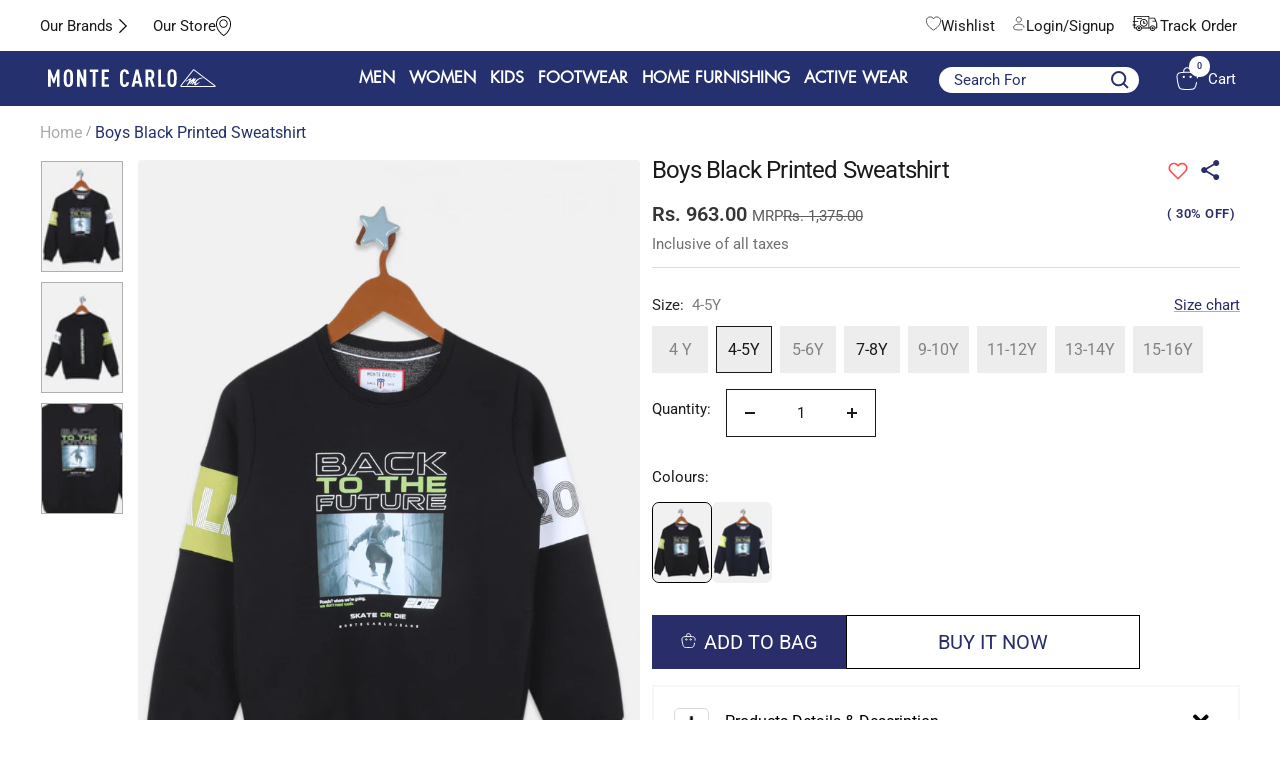

--- FILE ---
content_type: text/html; charset=utf-8
request_url: https://www.montecarlo.in/products/monte-carlo-boys-black-printed-sweatshirt-35137
body_size: 84944
content:
<!doctype html><html class="no-js" lang="en" dir="ltr">
  <head>
    
    <meta charset="utf-8">
    <meta
      name="viewport"
      content="width=device-width, initial-scale=1.0, height=device-height, minimum-scale=1.0, maximum-scale=1.0"
    >
    <meta name="theme-color" content="#25306e">
    <script src="https://code.jquery.com/jquery-3.6.0.min.js"></script>
    
    <title>
      Buy Boys Black Printed Sweatshirt Online in India - Monte Carlo
    </title>
    
<meta name="description" content="Shop premium Monte Carlo Boys Black Printed Sweatshirt at affordable prices. Explore latest collections of Kids Sweatshirt online.">

    

    <!-- Google Tag Manager -->
    <script>
      (function (w, d, s, l, i) {
        w[l] = w[l] || [];
        w[l].push({ 'gtm.start': new Date().getTime(), event: 'gtm.js' });
        var f = d.getElementsByTagName(s)[0],
          j = d.createElement(s),
          dl = l != 'dataLayer' ? '&l=' + l : '';
        j.async = true;
        j.src = 'https://www.googletagmanager.com/gtm.js?id=' + i + dl;
        f.parentNode.insertBefore(j, f);
      })(window, document, 'script', 'dataLayer', 'GTM-MZ4JFDT');
    </script>
    <!-- End Google Tag Manager -->
    <script async src="https://www.googletagmanager.com/gtag/js?id=AW-11034614300"></script>
    <script>
      window.dataLayer = window.dataLayer || [];
      function gtag() {
        dataLayer.push(arguments);
      }
      gtag('js', new Date());

      gtag('config', 'AW-11034614300', { allow_enhanced_conversions: true });
    </script>

    <link rel="canonical" href="https://www.montecarlo.in/products/monte-carlo-boys-black-printed-sweatshirt-35137"><link rel="shortcut icon" href="//www.montecarlo.in/cdn/shop/files/monte_carlo_Icon_ad5278f1-a73e-454d-aea7-7e500c9ccac4_96x96.png?v=1697107546" type="image/png"><link rel="preconnect" href="https://cdn.shopify.com">
    <link rel="dns-prefetch" href="https://productreviews.shopifycdn.com">
    <link rel="dns-prefetch" href="https://www.google-analytics.com"><link rel="preconnect" href="https://fonts.shopifycdn.com" crossorigin><link rel="preload" as="style" href="//www.montecarlo.in/cdn/shop/t/88/assets/theme.css?v=124487150875962647481768817424">
    <link rel="preload" as="script" href="//www.montecarlo.in/cdn/shop/t/88/assets/vendor.js?v=31715688253868339281768468796">
    <link rel="preload" as="script" href="//www.montecarlo.in/cdn/shop/t/88/assets/theme.js?v=184325303905103578161768468796"><link rel="preload" as="fetch" href="/products/monte-carlo-boys-black-printed-sweatshirt-35137.js" crossorigin><link rel="preload" as="script" href="//www.montecarlo.in/cdn/shop/t/88/assets/flickity.js?v=176646718982628074891768468796"><script src="https://ajax.googleapis.com/ajax/libs/jquery/3.5.1/jquery.min.js"></script>
    <link rel="stylesheet" type="text/css" href="//cdn.jsdelivr.net/npm/slick-carousel@1.8.1/slick/slick.css">
    <link rel="stylesheet" type="text/css" href="//cdn.jsdelivr.net/npm/slick-carousel@1.8.1/slick/slick-theme.css">
    <script type="text/javascript" src="//cdn.jsdelivr.net/npm/slick-carousel@1.8.1/slick/slick.min.js"></script>

    <link href="//www.montecarlo.in/cdn/shop/t/88/assets/shreyh-style.css?v=147978873361877531031768472699" rel="stylesheet" type="text/css" media="all" />

    <meta property="og:type" content="product">
  <meta property="og:title" content="Boys Black Printed Sweatshirt">
  <meta property="product:price:amount" content="963.00">
  <meta property="product:price:currency" content="INR"><meta property="og:image" content="http://www.montecarlo.in/cdn/shop/products/522058335-1-28_1-mqt-122012-QmX.jpg?v=1696684772">
  <meta property="og:image:secure_url" content="https://www.montecarlo.in/cdn/shop/products/522058335-1-28_1-mqt-122012-QmX.jpg?v=1696684772">
  <meta property="og:image:width" content="1025">
  <meta property="og:image:height" content="1400"><meta property="og:description" content="Shop premium Monte Carlo Boys Black Printed Sweatshirt at affordable prices. Explore latest collections of Kids Sweatshirt online."><meta property="og:url" content="https://www.montecarlo.in/products/monte-carlo-boys-black-printed-sweatshirt-35137">
<meta property="og:site_name" content="Monte Carlo"><meta name="twitter:card" content="summary"><meta name="twitter:title" content="Boys Black Printed Sweatshirt">
  <meta name="twitter:description" content="Boy&#39;s Sweat Shirt-R/N-F/S"><meta name="twitter:image" content="https://www.montecarlo.in/cdn/shop/products/522058335-1-28_1-mqt-122012-QmX_1200x1200_crop_center.jpg?v=1696684772">
  <meta name="twitter:image:alt" content="">
    
  <script type="application/ld+json">
  {
    "@context": "https://schema.org",
    "@type": "Product",
    "productID": 8604397502752,
    "offers": [{
          "@type": "Offer",
          "name": "4 Y",
          "availability":"https://schema.org/OutOfStock",
          "price": 1100.0,
          "priceCurrency": "INR",
          "priceValidUntil": "2026-01-29","sku": "522058335-1-24",
          "url": "/products/monte-carlo-boys-black-printed-sweatshirt-35137?variant=49039831728416"
        },
{
          "@type": "Offer",
          "name": "4-5Y",
          "availability":"https://schema.org/InStock",
          "price": 963.0,
          "priceCurrency": "INR",
          "priceValidUntil": "2026-01-29","sku": "522058335-1-26",
          "url": "/products/monte-carlo-boys-black-printed-sweatshirt-35137?variant=49039831761184"
        },
{
          "@type": "Offer",
          "name": "5-6Y",
          "availability":"https://schema.org/OutOfStock",
          "price": 1012.0,
          "priceCurrency": "INR",
          "priceValidUntil": "2026-01-29","sku": "522058335-1-28",
          "url": "/products/monte-carlo-boys-black-printed-sweatshirt-35137?variant=49039831793952"
        },
{
          "@type": "Offer",
          "name": "7-8Y",
          "availability":"https://schema.org/InStock",
          "price": 939.0,
          "priceCurrency": "INR",
          "priceValidUntil": "2026-01-29","sku": "522058335-1-30",
          "url": "/products/monte-carlo-boys-black-printed-sweatshirt-35137?variant=49039831826720"
        },
{
          "@type": "Offer",
          "name": "9-10Y",
          "availability":"https://schema.org/OutOfStock",
          "price": 939.0,
          "priceCurrency": "INR",
          "priceValidUntil": "2026-01-29","sku": "522058335-1-32",
          "url": "/products/monte-carlo-boys-black-printed-sweatshirt-35137?variant=49039831859488"
        },
{
          "@type": "Offer",
          "name": "11-12Y",
          "availability":"https://schema.org/OutOfStock",
          "price": 939.0,
          "priceCurrency": "INR",
          "priceValidUntil": "2026-01-29","sku": "522058335-1-34",
          "url": "/products/monte-carlo-boys-black-printed-sweatshirt-35137?variant=49039831892256"
        },
{
          "@type": "Offer",
          "name": "13-14Y",
          "availability":"https://schema.org/OutOfStock",
          "price": 1004.0,
          "priceCurrency": "INR",
          "priceValidUntil": "2026-01-29","sku": "522058335-1-36",
          "url": "/products/monte-carlo-boys-black-printed-sweatshirt-35137?variant=49039831925024"
        },
{
          "@type": "Offer",
          "name": "15-16Y",
          "availability":"https://schema.org/OutOfStock",
          "price": 1082.0,
          "priceCurrency": "INR",
          "priceValidUntil": "2026-01-29","sku": "522058335-1-37",
          "url": "/products/monte-carlo-boys-black-printed-sweatshirt-35137?variant=49039831957792"
        }
],"brand": {
      "@type": "Brand",
      "name": "Monte Carlo"
    },
    "name": "Boys Black Printed Sweatshirt",
    "description": "Boy's Sweat Shirt-R\/N-F\/S",
    "category": "Sweatshirt",
    "url": "/products/monte-carlo-boys-black-printed-sweatshirt-35137",
    "sku": "522058335-1-26",
    "image": {
      "@type": "ImageObject",
      "url": "https://www.montecarlo.in/cdn/shop/products/522058335-1-28_1-mqt-122012-QmX.jpg?v=1696684772&width=1024",
      "image": "https://www.montecarlo.in/cdn/shop/products/522058335-1-28_1-mqt-122012-QmX.jpg?v=1696684772&width=1024",
      "name": "",
      "width": "1024",
      "height": "1024"
    }
  }
  </script>



  <script type="application/ld+json">
  {
    "@context": "https://schema.org",
    "@type": "BreadcrumbList",
  "itemListElement": [{
      "@type": "ListItem",
      "position": 1,
      "name": "Home",
      "item": "https://www.montecarlo.in"
    },{
          "@type": "ListItem",
          "position": 2,
          "name": "Boys Black Printed Sweatshirt",
          "item": "https://www.montecarlo.in/products/monte-carlo-boys-black-printed-sweatshirt-35137"
        }]
  }
  </script>


    <link rel="preload" href="//www.montecarlo.in/cdn/fonts/roboto/roboto_n4.2019d890f07b1852f56ce63ba45b2db45d852cba.woff2" as="font" type="font/woff2" crossorigin><link rel="preload" href="//www.montecarlo.in/cdn/fonts/roboto/roboto_n4.2019d890f07b1852f56ce63ba45b2db45d852cba.woff2" as="font" type="font/woff2" crossorigin><style>
  /* Typography (heading) */
  @font-face {
  font-family: Roboto;
  font-weight: 400;
  font-style: normal;
  font-display: swap;
  src: url("//www.montecarlo.in/cdn/fonts/roboto/roboto_n4.2019d890f07b1852f56ce63ba45b2db45d852cba.woff2") format("woff2"),
       url("//www.montecarlo.in/cdn/fonts/roboto/roboto_n4.238690e0007583582327135619c5f7971652fa9d.woff") format("woff");
}

@font-face {
  font-family: Roboto;
  font-weight: 400;
  font-style: italic;
  font-display: swap;
  src: url("//www.montecarlo.in/cdn/fonts/roboto/roboto_i4.57ce898ccda22ee84f49e6b57ae302250655e2d4.woff2") format("woff2"),
       url("//www.montecarlo.in/cdn/fonts/roboto/roboto_i4.b21f3bd061cbcb83b824ae8c7671a82587b264bf.woff") format("woff");
}

/* Typography (body) */
  @font-face {
  font-family: Roboto;
  font-weight: 400;
  font-style: normal;
  font-display: swap;
  src: url("//www.montecarlo.in/cdn/fonts/roboto/roboto_n4.2019d890f07b1852f56ce63ba45b2db45d852cba.woff2") format("woff2"),
       url("//www.montecarlo.in/cdn/fonts/roboto/roboto_n4.238690e0007583582327135619c5f7971652fa9d.woff") format("woff");
}

@font-face {
  font-family: Roboto;
  font-weight: 400;
  font-style: italic;
  font-display: swap;
  src: url("//www.montecarlo.in/cdn/fonts/roboto/roboto_i4.57ce898ccda22ee84f49e6b57ae302250655e2d4.woff2") format("woff2"),
       url("//www.montecarlo.in/cdn/fonts/roboto/roboto_i4.b21f3bd061cbcb83b824ae8c7671a82587b264bf.woff") format("woff");
}

@font-face {
  font-family: Roboto;
  font-weight: 600;
  font-style: normal;
  font-display: swap;
  src: url("//www.montecarlo.in/cdn/fonts/roboto/roboto_n6.3d305d5382545b48404c304160aadee38c90ef9d.woff2") format("woff2"),
       url("//www.montecarlo.in/cdn/fonts/roboto/roboto_n6.bb37be020157f87e181e5489d5e9137ad60c47a2.woff") format("woff");
}

@font-face {
  font-family: Roboto;
  font-weight: 600;
  font-style: italic;
  font-display: swap;
  src: url("//www.montecarlo.in/cdn/fonts/roboto/roboto_i6.ebd6b6733fb2b030d60cbf61316511a7ffd82fb3.woff2") format("woff2"),
       url("//www.montecarlo.in/cdn/fonts/roboto/roboto_i6.1363905a6d5249605bc5e0f859663ffe95ac3bed.woff") format("woff");
}

:root {--heading-color: 26, 26, 26;
    --text-color: 26, 26, 26;
    --background: 255, 255, 255;
    --secondary-background: 245, 241, 236;
    --border-color: 221, 221, 221;
    --border-color-darker: 163, 163, 163;
    --success-color: 46, 158, 123;
    --success-background: 213, 236, 229;
    --error-color: 222, 42, 42;
    --error-background: 253, 240, 240;
    --primary-button-background: 37, 48, 110;
    --primary-button-text-color: 255, 255, 255;
    --secondary-button-background: 247, 174, 166;
    --secondary-button-text-color: 86, 17, 42;
    --product-star-rating: 246, 164, 41;
    --product-on-sale-accent: 255, 255, 255;
    --product-sold-out-accent: 111, 113, 155;
    --product-custom-label-background: 64, 93, 230;
    --product-custom-label-text-color: 255, 255, 255;
    --product-custom-label-2-background: 243, 229, 182;
    --product-custom-label-2-text-color: 0, 0, 0;
    --product-low-stock-text-color: 222, 42, 42;
    --product-in-stock-text-color: 46, 158, 123;
    --loading-bar-background: 26, 26, 26;

    /* We duplicate some "base" colors as root colors, which is useful to use on drawer elements or popover without. Those should not be overridden to avoid issues */
    --root-heading-color: 26, 26, 26;
    --root-text-color: 26, 26, 26;
    --root-background: 255, 255, 255;
    --root-border-color: 221, 221, 221;
    --root-primary-button-background: 37, 48, 110;
    --root-primary-button-text-color: 255, 255, 255;

    --base-font-size: 15px;
    --heading-font-family: Roboto, sans-serif;
    --heading-font-weight: 400;
    --heading-font-style: normal;
    --heading-text-transform: normal;
    --text-font-family: Roboto, sans-serif;
    --text-font-weight: 400;
    --text-font-style: normal;
    --text-font-bold-weight: 600;

    /* Typography (font size) */
    --heading-xxsmall-font-size: 11px;
    --heading-xsmall-font-size: 11px;
    --heading-small-font-size: 12px;
    --heading-large-font-size: 36px;
    --heading-h1-font-size: 36px;
    --heading-h2-font-size: 30px;
    --heading-h3-font-size: 26px;
    --heading-h4-font-size: 24px;
    --heading-h5-font-size: 20px;
    --heading-h6-font-size: 16px;

    /* Control the look and feel of the theme by changing radius of various elements */
    --button-border-radius: 4px;
    --block-border-radius: 8px;
    --block-border-radius-reduced: 4px;
    --color-swatch-border-radius: 0px;

    /* Button size */
    --button-height: 48px;
    --button-small-height: 40px;

    /* Form related */
    --form-input-field-height: 48px;
    --form-input-gap: 16px;
    --form-submit-margin: 24px;

    /* Product listing related variables */
    --product-list-block-spacing: 32px;

    /* Video related */
    --play-button-background: 255, 255, 255;
    --play-button-arrow: 26, 26, 26;

    /* RTL support */
    --transform-logical-flip: 1;
    --transform-origin-start: left;
    --transform-origin-end: right;

    /* Other */
    --zoom-cursor-svg-url: url(//www.montecarlo.in/cdn/shop/t/88/assets/zoom-cursor.svg?v=1201279167966953441768468796);
    --arrow-right-svg-url: url(//www.montecarlo.in/cdn/shop/t/88/assets/arrow-right.svg?v=88946934944805437251768468796);
    --arrow-left-svg-url: url(//www.montecarlo.in/cdn/shop/t/88/assets/arrow-left.svg?v=112457598847827652331768468796);

    /* Some useful variables that we can reuse in our CSS. Some explanation are needed for some of them:
       - container-max-width-minus-gutters: represents the container max width without the edge gutters
       - container-outer-width: considering the screen width, represent all the space outside the container
       - container-outer-margin: same as container-outer-width but get set to 0 inside a container
       - container-inner-width: the effective space inside the container (minus gutters)
       - grid-column-width: represents the width of a single column of the grid
       - vertical-breather: this is a variable that defines the global "spacing" between sections, and inside the section
                            to create some "breath" and minimum spacing
     */
    --container-max-width: 1600px;
    --container-gutter: 24px;
    --container-max-width-minus-gutters: calc(var(--container-max-width) - (var(--container-gutter)) * 2);
    --container-outer-width: max(calc((100vw - var(--container-max-width-minus-gutters)) / 2), var(--container-gutter));
    --container-outer-margin: var(--container-outer-width);
    --container-inner-width: calc(100vw - var(--container-outer-width) * 2);

    --grid-column-count: 10;
    --grid-gap: 24px;
    --grid-column-width: calc((100vw - var(--container-outer-width) * 2 - var(--grid-gap) * (var(--grid-column-count) - 1)) / var(--grid-column-count));

    --vertical-breather: 48px;
    --vertical-breather-tight: 48px;

    /* Shopify related variables */
    --payment-terms-background-color: #ffffff;
  }

  @media screen and (min-width: 741px) {
    :root {
      --container-gutter: 40px;
      --grid-column-count: 20;
      --vertical-breather: 64px;
      --vertical-breather-tight: 64px;

      /* Typography (font size) */
      --heading-xsmall-font-size: 12px;
      --heading-small-font-size: 13px;
      --heading-large-font-size: 52px;
      --heading-h1-font-size: 48px;
      --heading-h2-font-size: 38px;
      --heading-h3-font-size: 32px;
      --heading-h4-font-size: 24px;
      --heading-h5-font-size: 20px;
      --heading-h6-font-size: 18px;

      /* Form related */
      --form-input-field-height: 52px;
      --form-submit-margin: 32px;

      /* Button size */
      --button-height: 52px;
      --button-small-height: 44px;
    }
  }

  @media screen and (min-width: 1200px) {
    :root {
      --vertical-breather: 80px;
      --vertical-breather-tight: 64px;
      --product-list-block-spacing: 48px;

      /* Typography */
      --heading-large-font-size: 64px;
      --heading-h1-font-size: 56px;
      --heading-h2-font-size: 48px;
      --heading-h3-font-size: 36px;
      --heading-h4-font-size: 30px;
      --heading-h5-font-size: 24px;
      --heading-h6-font-size: 18px;
    }
  }

  @media screen and (min-width: 1600px) {
    :root {
      --vertical-breather: 90px;
      --vertical-breather-tight: 64px;
    }
  }
</style>
    <script>
  // This allows to expose several variables to the global scope, to be used in scripts
  window.themeVariables = {
    settings: {
      direction: "ltr",
      pageType: "product",
      cartCount: 0,
      moneyFormat: "Rs. {{amount}}",
      moneyWithCurrencyFormat: "Rs. {{amount}}",
      showVendor: false,
      discountMode: "percentage",
      currencyCodeEnabled: false,
      cartType: "drawer",
      cartCurrency: "INR",
      mobileZoomFactor: 2.5
    },

    routes: {
      host: "www.montecarlo.in",
      rootUrl: "\/",
      rootUrlWithoutSlash: '',
      cartUrl: "\/cart",
      cartAddUrl: "\/cart\/add",
      cartChangeUrl: "\/cart\/change",
      searchUrl: "\/search",
      predictiveSearchUrl: "\/search\/suggest",
      productRecommendationsUrl: "\/recommendations\/products"
    },

    strings: {
      accessibilityDelete: "Delete",
      accessibilityClose: "Close",
      collectionSoldOut: "Sold out",
      collectionDiscount: " @savings@ Off",
      productSalePrice: "Sale price",
      productRegularPrice: "Regular price",
      productFormUnavailable: "Unavailable",
      productFormSoldOut: "Sold out",
      productFormPreOrder: "Pre-order",
      productFormAddToCart: "Add to Bag",
      searchNoResults: "No results could be found.",
      searchNewSearch: "New search",
      searchProducts: "Products",
      searchArticles: "Journal",
      searchPages: "Pages",
      searchCollections: "Collections",
      cartViewCart: "View cart",
      cartItemAdded: "Item added to your cart!",
      cartItemAddedShort: "Added to your cart!",
      cartAddOrderNote: "Add order note",
      cartEditOrderNote: "Edit order note",
      shippingEstimatorNoResults: "Sorry, we do not ship to your address.",
      shippingEstimatorOneResult: "There is one shipping rate for your address:",
      shippingEstimatorMultipleResults: "There are several shipping rates for your address:",
      shippingEstimatorError: "One or more error occurred while retrieving shipping rates:"
    },

    libs: {
      flickity: "\/\/www.montecarlo.in\/cdn\/shop\/t\/88\/assets\/flickity.js?v=176646718982628074891768468796",
      photoswipe: "\/\/www.montecarlo.in\/cdn\/shop\/t\/88\/assets\/photoswipe.js?v=132268647426145925301768468796",
      qrCode: "\/\/www.montecarlo.in\/cdn\/shopifycloud\/storefront\/assets\/themes_support\/vendor\/qrcode-3f2b403b.js"
    },

    breakpoints: {
      phone: 'screen and (max-width: 740px)',
      tablet: 'screen and (min-width: 741px) and (max-width: 999px)',
      tabletAndUp: 'screen and (min-width: 741px)',
      pocket: 'screen and (max-width: 999px)',
      lap: 'screen and (min-width: 1000px) and (max-width: 1199px)',
      lapAndUp: 'screen and (min-width: 1000px)',
      desktop: 'screen and (min-width: 1200px)',
      wide: 'screen and (min-width: 1400px)'
    }
  };

  window.addEventListener('pageshow', async () => {
    const cartContent = await (await fetch(`${window.themeVariables.routes.cartUrl}.js`, {cache: 'reload'})).json();
    document.documentElement.dispatchEvent(new CustomEvent('cart:refresh', {detail: {cart: cartContent}}));
  });

  if ('noModule' in HTMLScriptElement.prototype) {
    // Old browsers (like IE) that does not support module will be considered as if not executing JS at all
    document.documentElement.className = document.documentElement.className.replace('no-js', 'js');

    requestAnimationFrame(() => {
      const viewportHeight = (window.visualViewport ? window.visualViewport.height : document.documentElement.clientHeight);
      document.documentElement.style.setProperty('--window-height',viewportHeight + 'px');
    });
  }// We save the product ID in local storage to be eventually used for recently viewed section
    try {
      const items = JSON.parse(localStorage.getItem('theme:recently-viewed-products') || '[]');

      // We check if the current product already exists, and if it does not, we add it at the start
      if (!items.includes(8604397502752)) {
        items.unshift(8604397502752);
      }

      localStorage.setItem('theme:recently-viewed-products', JSON.stringify(items.slice(0, 20)));
    } catch (e) {
      // Safari in private mode does not allow setting item, we silently fail
    }</script>

    <link rel="stylesheet" href="//www.montecarlo.in/cdn/shop/t/88/assets/theme.css?v=124487150875962647481768817424">

    <script src="//www.montecarlo.in/cdn/shop/t/88/assets/vendor.js?v=31715688253868339281768468796" defer></script>
    <script src="//www.montecarlo.in/cdn/shop/t/88/assets/theme.js?v=184325303905103578161768468796" defer></script>
    <script src="//www.montecarlo.in/cdn/shop/t/88/assets/custom.js?v=111277183597512707661768468796" defer></script>

    <script>window.performance && window.performance.mark && window.performance.mark('shopify.content_for_header.start');</script><meta name="google-site-verification" content="Qsi4YiLk3M0VAXIzawn475TN75HREChuvjOjmbVSvys">
<meta id="shopify-digital-wallet" name="shopify-digital-wallet" content="/76136743200/digital_wallets/dialog">
<link rel="alternate" type="application/json+oembed" href="https://www.montecarlo.in/products/monte-carlo-boys-black-printed-sweatshirt-35137.oembed">
<script async="async" src="/checkouts/internal/preloads.js?locale=en-IN"></script>
<script id="shopify-features" type="application/json">{"accessToken":"ab8c50e9019d1dd78a81a002acc753b6","betas":["rich-media-storefront-analytics"],"domain":"www.montecarlo.in","predictiveSearch":true,"shopId":76136743200,"locale":"en"}</script>
<script>var Shopify = Shopify || {};
Shopify.shop = "montecarlonew.myshopify.com";
Shopify.locale = "en";
Shopify.currency = {"active":"INR","rate":"1.0"};
Shopify.country = "IN";
Shopify.theme = {"name":"jan_2026","id":185572491552,"schema_name":"Focal","schema_version":"10.1.1","theme_store_id":null,"role":"main"};
Shopify.theme.handle = "null";
Shopify.theme.style = {"id":null,"handle":null};
Shopify.cdnHost = "www.montecarlo.in/cdn";
Shopify.routes = Shopify.routes || {};
Shopify.routes.root = "/";</script>
<script type="module">!function(o){(o.Shopify=o.Shopify||{}).modules=!0}(window);</script>
<script>!function(o){function n(){var o=[];function n(){o.push(Array.prototype.slice.apply(arguments))}return n.q=o,n}var t=o.Shopify=o.Shopify||{};t.loadFeatures=n(),t.autoloadFeatures=n()}(window);</script>
<script id="shop-js-analytics" type="application/json">{"pageType":"product"}</script>
<script defer="defer" async type="module" src="//www.montecarlo.in/cdn/shopifycloud/shop-js/modules/v2/client.init-shop-cart-sync_C5BV16lS.en.esm.js"></script>
<script defer="defer" async type="module" src="//www.montecarlo.in/cdn/shopifycloud/shop-js/modules/v2/chunk.common_CygWptCX.esm.js"></script>
<script type="module">
  await import("//www.montecarlo.in/cdn/shopifycloud/shop-js/modules/v2/client.init-shop-cart-sync_C5BV16lS.en.esm.js");
await import("//www.montecarlo.in/cdn/shopifycloud/shop-js/modules/v2/chunk.common_CygWptCX.esm.js");

  window.Shopify.SignInWithShop?.initShopCartSync?.({"fedCMEnabled":true,"windoidEnabled":true});

</script>
<script>(function() {
  var isLoaded = false;
  function asyncLoad() {
    if (isLoaded) return;
    isLoaded = true;
    var urls = ["https:\/\/s3-us-west-2.amazonaws.com\/da-restock\/da-restock.js?shop=montecarlonew.myshopify.com","\/\/cdn.shopify.com\/proxy\/3b426cd915e014162fc9e214da671d8f4c3d8bcd6666a1bbe13ba369d1775d73\/shopify-script-tags.s3.eu-west-1.amazonaws.com\/smartseo\/instantpage.js?shop=montecarlonew.myshopify.com\u0026sp-cache-control=cHVibGljLCBtYXgtYWdlPTkwMA","https:\/\/cdn.shopify.com\/s\/files\/1\/0761\/3674\/3200\/files\/restrict-country.js?shop=montecarlonew.myshopify.com","https:\/\/svc.nitrocommerce.ai\/v1\/services\/shopify\/xshopify.js?_t=d82180e4-4dd9-47be-a6d3-710f0cc45a06\u0026shop=montecarlonew.myshopify.com"];
    for (var i = 0; i < urls.length; i++) {
      var s = document.createElement('script');
      s.type = 'text/javascript';
      s.async = true;
      s.src = urls[i];
      var x = document.getElementsByTagName('script')[0];
      x.parentNode.insertBefore(s, x);
    }
  };
  if(window.attachEvent) {
    window.attachEvent('onload', asyncLoad);
  } else {
    window.addEventListener('load', asyncLoad, false);
  }
})();</script>
<script id="__st">var __st={"a":76136743200,"offset":19800,"reqid":"0d9cf6ac-364e-444e-8beb-3d999c4196d8-1768832011","pageurl":"www.montecarlo.in\/products\/monte-carlo-boys-black-printed-sweatshirt-35137","u":"75f39b1ddef3","p":"product","rtyp":"product","rid":8604397502752};</script>
<script>window.ShopifyPaypalV4VisibilityTracking = true;</script>
<script id="captcha-bootstrap">!function(){'use strict';const t='contact',e='account',n='new_comment',o=[[t,t],['blogs',n],['comments',n],[t,'customer']],c=[[e,'customer_login'],[e,'guest_login'],[e,'recover_customer_password'],[e,'create_customer']],r=t=>t.map((([t,e])=>`form[action*='/${t}']:not([data-nocaptcha='true']) input[name='form_type'][value='${e}']`)).join(','),a=t=>()=>t?[...document.querySelectorAll(t)].map((t=>t.form)):[];function s(){const t=[...o],e=r(t);return a(e)}const i='password',u='form_key',d=['recaptcha-v3-token','g-recaptcha-response','h-captcha-response',i],f=()=>{try{return window.sessionStorage}catch{return}},m='__shopify_v',_=t=>t.elements[u];function p(t,e,n=!1){try{const o=window.sessionStorage,c=JSON.parse(o.getItem(e)),{data:r}=function(t){const{data:e,action:n}=t;return t[m]||n?{data:e,action:n}:{data:t,action:n}}(c);for(const[e,n]of Object.entries(r))t.elements[e]&&(t.elements[e].value=n);n&&o.removeItem(e)}catch(o){console.error('form repopulation failed',{error:o})}}const l='form_type',E='cptcha';function T(t){t.dataset[E]=!0}const w=window,h=w.document,L='Shopify',v='ce_forms',y='captcha';let A=!1;((t,e)=>{const n=(g='f06e6c50-85a8-45c8-87d0-21a2b65856fe',I='https://cdn.shopify.com/shopifycloud/storefront-forms-hcaptcha/ce_storefront_forms_captcha_hcaptcha.v1.5.2.iife.js',D={infoText:'Protected by hCaptcha',privacyText:'Privacy',termsText:'Terms'},(t,e,n)=>{const o=w[L][v],c=o.bindForm;if(c)return c(t,g,e,D).then(n);var r;o.q.push([[t,g,e,D],n]),r=I,A||(h.body.append(Object.assign(h.createElement('script'),{id:'captcha-provider',async:!0,src:r})),A=!0)});var g,I,D;w[L]=w[L]||{},w[L][v]=w[L][v]||{},w[L][v].q=[],w[L][y]=w[L][y]||{},w[L][y].protect=function(t,e){n(t,void 0,e),T(t)},Object.freeze(w[L][y]),function(t,e,n,w,h,L){const[v,y,A,g]=function(t,e,n){const i=e?o:[],u=t?c:[],d=[...i,...u],f=r(d),m=r(i),_=r(d.filter((([t,e])=>n.includes(e))));return[a(f),a(m),a(_),s()]}(w,h,L),I=t=>{const e=t.target;return e instanceof HTMLFormElement?e:e&&e.form},D=t=>v().includes(t);t.addEventListener('submit',(t=>{const e=I(t);if(!e)return;const n=D(e)&&!e.dataset.hcaptchaBound&&!e.dataset.recaptchaBound,o=_(e),c=g().includes(e)&&(!o||!o.value);(n||c)&&t.preventDefault(),c&&!n&&(function(t){try{if(!f())return;!function(t){const e=f();if(!e)return;const n=_(t);if(!n)return;const o=n.value;o&&e.removeItem(o)}(t);const e=Array.from(Array(32),(()=>Math.random().toString(36)[2])).join('');!function(t,e){_(t)||t.append(Object.assign(document.createElement('input'),{type:'hidden',name:u})),t.elements[u].value=e}(t,e),function(t,e){const n=f();if(!n)return;const o=[...t.querySelectorAll(`input[type='${i}']`)].map((({name:t})=>t)),c=[...d,...o],r={};for(const[a,s]of new FormData(t).entries())c.includes(a)||(r[a]=s);n.setItem(e,JSON.stringify({[m]:1,action:t.action,data:r}))}(t,e)}catch(e){console.error('failed to persist form',e)}}(e),e.submit())}));const S=(t,e)=>{t&&!t.dataset[E]&&(n(t,e.some((e=>e===t))),T(t))};for(const o of['focusin','change'])t.addEventListener(o,(t=>{const e=I(t);D(e)&&S(e,y())}));const B=e.get('form_key'),M=e.get(l),P=B&&M;t.addEventListener('DOMContentLoaded',(()=>{const t=y();if(P)for(const e of t)e.elements[l].value===M&&p(e,B);[...new Set([...A(),...v().filter((t=>'true'===t.dataset.shopifyCaptcha))])].forEach((e=>S(e,t)))}))}(h,new URLSearchParams(w.location.search),n,t,e,['guest_login'])})(!1,!0)}();</script>
<script integrity="sha256-4kQ18oKyAcykRKYeNunJcIwy7WH5gtpwJnB7kiuLZ1E=" data-source-attribution="shopify.loadfeatures" defer="defer" src="//www.montecarlo.in/cdn/shopifycloud/storefront/assets/storefront/load_feature-a0a9edcb.js" crossorigin="anonymous"></script>
<script data-source-attribution="shopify.dynamic_checkout.dynamic.init">var Shopify=Shopify||{};Shopify.PaymentButton=Shopify.PaymentButton||{isStorefrontPortableWallets:!0,init:function(){window.Shopify.PaymentButton.init=function(){};var t=document.createElement("script");t.src="https://www.montecarlo.in/cdn/shopifycloud/portable-wallets/latest/portable-wallets.en.js",t.type="module",document.head.appendChild(t)}};
</script>
<script data-source-attribution="shopify.dynamic_checkout.buyer_consent">
  function portableWalletsHideBuyerConsent(e){var t=document.getElementById("shopify-buyer-consent"),n=document.getElementById("shopify-subscription-policy-button");t&&n&&(t.classList.add("hidden"),t.setAttribute("aria-hidden","true"),n.removeEventListener("click",e))}function portableWalletsShowBuyerConsent(e){var t=document.getElementById("shopify-buyer-consent"),n=document.getElementById("shopify-subscription-policy-button");t&&n&&(t.classList.remove("hidden"),t.removeAttribute("aria-hidden"),n.addEventListener("click",e))}window.Shopify?.PaymentButton&&(window.Shopify.PaymentButton.hideBuyerConsent=portableWalletsHideBuyerConsent,window.Shopify.PaymentButton.showBuyerConsent=portableWalletsShowBuyerConsent);
</script>
<script>
  function portableWalletsCleanup(e){e&&e.src&&console.error("Failed to load portable wallets script "+e.src);var t=document.querySelectorAll("shopify-accelerated-checkout .shopify-payment-button__skeleton, shopify-accelerated-checkout-cart .wallet-cart-button__skeleton"),e=document.getElementById("shopify-buyer-consent");for(let e=0;e<t.length;e++)t[e].remove();e&&e.remove()}function portableWalletsNotLoadedAsModule(e){e instanceof ErrorEvent&&"string"==typeof e.message&&e.message.includes("import.meta")&&"string"==typeof e.filename&&e.filename.includes("portable-wallets")&&(window.removeEventListener("error",portableWalletsNotLoadedAsModule),window.Shopify.PaymentButton.failedToLoad=e,"loading"===document.readyState?document.addEventListener("DOMContentLoaded",window.Shopify.PaymentButton.init):window.Shopify.PaymentButton.init())}window.addEventListener("error",portableWalletsNotLoadedAsModule);
</script>

<script type="module" src="https://www.montecarlo.in/cdn/shopifycloud/portable-wallets/latest/portable-wallets.en.js" onError="portableWalletsCleanup(this)" crossorigin="anonymous"></script>
<script nomodule>
  document.addEventListener("DOMContentLoaded", portableWalletsCleanup);
</script>

<link id="shopify-accelerated-checkout-styles" rel="stylesheet" media="screen" href="https://www.montecarlo.in/cdn/shopifycloud/portable-wallets/latest/accelerated-checkout-backwards-compat.css" crossorigin="anonymous">
<style id="shopify-accelerated-checkout-cart">
        #shopify-buyer-consent {
  margin-top: 1em;
  display: inline-block;
  width: 100%;
}

#shopify-buyer-consent.hidden {
  display: none;
}

#shopify-subscription-policy-button {
  background: none;
  border: none;
  padding: 0;
  text-decoration: underline;
  font-size: inherit;
  cursor: pointer;
}

#shopify-subscription-policy-button::before {
  box-shadow: none;
}

      </style>

<script>window.performance && window.performance.mark && window.performance.mark('shopify.content_for_header.end');</script>

    
      
    

    <script src="https://ajax.googleapis.com/ajax/libs/jquery/3.6.4/jquery.min.js" defer></script>
    <style>
        @font-face {
          font-family: new-font;
          src: url("https://cdn.shopify.com/s/files/1/0761/3674/3200/files/interstate-light-cond-58b64220b1490.otf?v=1705655861") format("opentype");
      }
        
        
          .ff_Categories{
            display:none;
          }
        

          
            .flits-wishlist-colection-style .flits-wls-button-secondary .flits-wls-icon-svg-color-blue {
          fill: #ffff !important;
          color: #464f84 !important;
      }
        @media screen and (max-width: 999px){
      .popover[open] {
          transform: translateY(0);
          z-index: 99999;
      }
        }
    </style>

    <script>
    
    
    
    
    var gsf_conversion_data = {page_type : 'product', event : 'view_item', data : {product_data : [{variant_id : 49039831761184, product_id : 8604397502752, name : "Boys Black Printed Sweatshirt", price : "963.00", currency : "INR", sku : "522058335-1-26", brand : "Monte Carlo", variant : "4-5Y", category : "Sweatshirt", quantity : "1" }], total_price : "963.00", shop_currency : "INR"}};
    
</script>
    <style>
        label.popover__choice-item.Alphabetically\,.A-Z {
          display: none;
      }
        label.popover__choice-item.Alphabetically\,.Z-A {
          display: none;
      }
    </style>

    <!-- Google tag (gtag.js) -->
    <script async src="https://www.googletagmanager.com/gtag/js?id=GT-MR8C92V"></script>
    <script>
      window.dataLayer = window.dataLayer || [];
      function gtag() {
        dataLayer.push(arguments);
      }
      gtag('js', new Date());

      gtag('config', 'GT-MR8C92V');
    </script>
    <script>
      window.addEventListener('DOMContentLoaded', (event) => {
        // Function to check if the iframe element is available and update src
        function waitForElement(selector, callback) {
          const interval = setInterval(() => {
            const element = document.querySelector(selector);
            if (element) {
              clearInterval(interval);
              callback(element);
            }
          }, 100); // Check every 100 milliseconds
        }

        // Retrieve the value from local storage
        const buttonValue = localStorage.getItem('buttonValue');
        if (buttonValue) {
          // Wait for the iframe element to be available
          waitForElement('#tracking-uniship', (iframe) => {
            // Construct the new URL with the button value
            const newSrc = `https://montecarlofashions-tracking.unicommerce.com/order/?id=${buttonValue}`;
            // Update the iframe src attribute
            iframe.src = newSrc;
            // Clear the local storage value
            localStorage.removeItem('buttonValue');
          });
        }
      });
    </script>

    <!-- Global Site Tag (gtag.js) - Google AdWords: 11034614300 -->
    <script async src="https://www.googletagmanager.com/gtag/js?id=AW-11034614300"></script>
    <script>
      window.dataLayer = window.dataLayer || [];
      function gtag() {
        dataLayer.push(arguments);
      }
      gtag('js', new Date());
      gtag('config', 'AW-11034614300', { send_page_view: false });
    </script>
    

    
    
    
    <script type="application/ld+json">
      {
        "@context": "https://schema.org",
        "@type": "Organization",
        "name": "Monte Carlo",
        "alternateName": "Monte Carlo",
        "url": "https://www.montecarlo.in/",
        "logo": {
          "@type": "ImageObject",
          "url": "https://www.montecarlo.in/cdn/shop/files/logo.svg?v=1734710597",
          "width": 300,
          "height": 100
        },
        "description": "Monte Carlo is an online clothing brand that offers jackets, sweaters, coats, sweatshirts, t-shirts, trousers, denim and lowers for men and women.",
        "foundingDate": "1984",
        "address": {
          "@type": "PostalAddress",
          "streetAddress": "Monte Carlo Fashions Ltd",
          "addressLocality": "Ludhiana",
          "addressRegion": "Punjab",
          "postalCode": "141003",
          "addressCountry": "IN"
        },
        "contactPoint": [
          {
            "@type": "ContactPoint",
            "contactType": "customer service",
            "telephone": "‪+91-1800-1800-501‬",
            "email": "info@montecarlo.in",
            "availableLanguage": ["English", "Hindi"],
            "areaServed": "IN"
          },
          {
            "@type": "ContactPoint",
            "contactType": "sales",
            "telephone": "‪+91-82888-01228‬",
            "email": "sales@montecarlo.in",
            "availableLanguage": ["English", "Hindi"]
          }
        ],
        "sameAs": [
          "https://www.facebook.com/montecarlocollections",
          "https://www.instagram.com/montecarlostyle",
          "https://x.com/montecarlostyle",
          "https://www.youtube.com/@montecarlofashions"
        ],
        "brand": {
          "@type": "Brand",
          "name": "Monte Carlo",
          "logo": "https://www.montecarlo.in/cdn/shop/files/logo.svg?v=1734710597"
        }
      }
    </script>
    <script type="application/ld+json">
      {
        "@context": "https://schema.org",
        "@type": ["WebSite", "OnlineStore"],
        "name": "Monte Carlo",
        "alternateName": "Monte Carlo",
        "url": "https://www.montecarlo.in",
        "description": "Monte Carlo is an online clothing brand that offers jackets, sweaters, coats, sweatshirts, t-shirts, trousers, denim and lowers for men and women.",
        "inLanguage": "en",
        "copyrightYear": "2026",
        "copyrightHolder": {
          "@type": "Organization",
          "name": "Monte Carlo",
          "url": "https://www.montecarlo.in/"
        },
        "publisher": {
          "@type": "Organization",
          "name": "Monte Carlo",
          "url": "https://www.montecarlo.in/",
          "logo": {
            "@type": "ImageObject",
            "url": "https://www.montecarlo.in/cdn/shop/files/logo.svg?v=1734710597"
          }
        },
        "potentialAction": [
          {
            "@type": "SearchAction",
            "target": {
              "@type": "EntryPoint",
              "urlTemplate": "https://www.montecarlo.in/search?q={search_term_string}",
              "actionPlatform": ["https://schema.org/DesktopWebPlatform", "https://schema.org/MobileWebPlatform"]
            },
            "query-input": "required name=search_term_string"
          },
          {
            "@type": "BuyAction",
            "target": {
              "@type": "EntryPoint",
              "urlTemplate": "https://www.montecarlo.in/products/monte-carlo-boys-black-printed-sweatshirt-35137",
              "actionPlatform": ["https://schema.org/DesktopWebPlatform", "https://schema.org/MobileWebPlatform"]
            }
          }
        ],
        "hasOfferCatalog": {
          "@type": "OfferCatalog",
          "name": "Monte Carlo Product Catalog",
          "itemListElement": [
            {
              "@type": "OfferCatalog",
              "name": "Men Jackets",
              "url": "https://www.montecarlo.in/collections/men-jackets"
            },
            { "@type": "OfferCatalog", "name": "Blankets", "url": "https://www.montecarlo.in/collections/blankets" },
            {
              "@type": "OfferCatalog",
              "name": "Sweaters For Men",
              "url": "https://www.montecarlo.in/collections/sweaters-for-men"
            },
            {
              "@type": "OfferCatalog",
              "name": "Men Tracksuit",
              "url": "https://www.montecarlo.in/collections/men-tracksuit"
            },
            {
              "@type": "OfferCatalog",
              "name": "Men T Shirts",
              "url": "https://www.montecarlo.in/collections/men-t-shirts"
            },
            {
              "@type": "OfferCatalog",
              "name": "Women Jackets",
              "url": "https://www.montecarlo.in/collections/women-jackets"
            },
            {
              "@type": "OfferCatalog",
              "name": "Half Sleeve Jackets For Men",
              "url": "https://www.montecarlo.in/collections/half-sleeve-jackets-for-men"
            },
            { "@type": "OfferCatalog", "name": "Men", "url": "https://www.montecarlo.in/collections/men" },
            { "@type": "OfferCatalog", "name": "Men Caps", "url": "https://www.montecarlo.in/collections/men-caps" },
            { "@type": "OfferCatalog", "name": "Women", "url": "https://www.montecarlo.in/collections/women" },
            {
              "@type": "OfferCatalog",
              "name": "Women Coats",
              "url": "https://www.montecarlo.in/collections/women-coats"
            },
            {
              "@type": "OfferCatalog",
              "name": "Men Shirts",
              "url": "https://www.montecarlo.in/collections/men-shirts"
            },
            {
              "@type": "OfferCatalog",
              "name": "Sweaters For Women",
              "url": "https://www.montecarlo.in/collections/sweaters-for-women"
            },
            {
              "@type": "OfferCatalog",
              "name": "Men Thermal",
              "url": "https://www.montecarlo.in/collections/men-thermal"
            },
            {
              "@type": "OfferCatalog",
              "name": "Mufflers For Men",
              "url": "https://www.montecarlo.in/collections/mufflers-for-men"
            },
            {
              "@type": "OfferCatalog",
              "name": "Men Lowers",
              "url": "https://www.montecarlo.in/collections/men-lowers"
            },
            {
              "@type": "OfferCatalog",
              "name": "Long Sleeve T Shirts For Men",
              "url": "https://www.montecarlo.in/collections/long-sleeve-t-shirts-for-men"
            },
            {
              "@type": "OfferCatalog",
              "name": "Half Sweater For Men",
              "url": "https://www.montecarlo.in/collections/half-sweater-for-men"
            },
            {
              "@type": "OfferCatalog",
              "name": "Cardigans For Women",
              "url": "https://www.montecarlo.in/collections/cardigans-for-women"
            },
            {
              "@type": "OfferCatalog",
              "name": "Double Bed Blankets",
              "url": "https://www.montecarlo.in/collections/double-bed-blankets"
            },
            {
              "@type": "OfferCatalog",
              "name": "Mens Sweatshirts",
              "url": "https://www.montecarlo.in/collections/mens-sweatshirts"
            },
            {
              "@type": "OfferCatalog",
              "name": "Women Tracksuits Sets",
              "url": "https://www.montecarlo.in/collections/women-tracksuits-sets"
            },
            {
              "@type": "OfferCatalog",
              "name": "Winter Collection",
              "url": "https://www.montecarlo.in/collections/winter-collection"
            },
            {
              "@type": "OfferCatalog",
              "name": "Formal Shirts For Men",
              "url": "https://www.montecarlo.in/collections/formal-shirts-for-men"
            },
            {
              "@type": "OfferCatalog",
              "name": "Men Denims",
              "url": "https://www.montecarlo.in/collections/men-denims"
            },
            {
              "@type": "OfferCatalog",
              "name": "High Neck Sweater For Men",
              "url": "https://www.montecarlo.in/collections/high-neck-sweater-for-men"
            },
            {
              "@type": "OfferCatalog",
              "name": "Kurti For Women",
              "url": "https://www.montecarlo.in/collections/kurti-for-women"
            },
            {
              "@type": "OfferCatalog",
              "name": "Boys Jackets",
              "url": "https://www.montecarlo.in/collections/boys-jackets"
            },
            { "@type": "OfferCatalog", "name": "Mens Coat", "url": "https://www.montecarlo.in/collections/mens-coat" },
            {
              "@type": "OfferCatalog",
              "name": "Shoes For Men",
              "url": "https://www.montecarlo.in/collections/shoes-for-men"
            },
            {
              "@type": "OfferCatalog",
              "name": "Woolen Sweater For Men",
              "url": "https://www.montecarlo.in/collections/woolen-sweater-for-men"
            },
            {
              "@type": "OfferCatalog",
              "name": "Polo T Shirts For Men",
              "url": "https://www.montecarlo.in/collections/polo-t-shirts-for-men"
            },
            {
              "@type": "OfferCatalog",
              "name": "Women Co Ords",
              "url": "https://www.montecarlo.in/collections/women-co-ords"
            },
            {
              "@type": "OfferCatalog",
              "name": "Women Shawls Stoles",
              "url": "https://www.montecarlo.in/collections/women-shawls-stoles"
            },
            {
              "@type": "OfferCatalog",
              "name": "Single Bed Blankets",
              "url": "https://www.montecarlo.in/collections/single-bed-blankets"
            },
            {
              "@type": "OfferCatalog",
              "name": "Turtleneck Sweater For Men",
              "url": "https://www.montecarlo.in/collections/turtleneck-sweater-for-men"
            },
            {
              "@type": "OfferCatalog",
              "name": "Half Jacket For Women",
              "url": "https://www.montecarlo.in/collections/half-jacket-for-women"
            },
            {
              "@type": "OfferCatalog",
              "name": "Hooded Jackets For Men",
              "url": "https://www.montecarlo.in/collections/hooded-jackets-for-men"
            },
            { "@type": "OfferCatalog", "name": "Bedsheets", "url": "https://www.montecarlo.in/collections/bedsheets" },
            {
              "@type": "OfferCatalog",
              "name": "Girls Jackets",
              "url": "https://www.montecarlo.in/collections/girls-jackets"
            },
            {
              "@type": "OfferCatalog",
              "name": "Men Trousers",
              "url": "https://www.montecarlo.in/collections/men-trousers"
            },
            {
              "@type": "OfferCatalog",
              "name": "Leather Slippers For Men",
              "url": "https://www.montecarlo.in/collections/leather-slippers-for-men"
            },
            {
              "@type": "OfferCatalog",
              "name": "Sale On Men Fashion",
              "url": "https://www.montecarlo.in/collections/sale-on-men-fashion"
            },
            {
              "@type": "OfferCatalog",
              "name": "Womens Lower",
              "url": "https://www.montecarlo.in/collections/womens-lower"
            },
            {
              "@type": "OfferCatalog",
              "name": "Collar T Shirts For Men",
              "url": "https://www.montecarlo.in/collections/collar-t-shirts-for-men"
            },
            {
              "@type": "OfferCatalog",
              "name": "Women Kurtis Set",
              "url": "https://www.montecarlo.in/collections/women-kurtis-set"
            },
            {
              "@type": "OfferCatalog",
              "name": "Factory Outlet",
              "url": "https://www.montecarlo.in/collections/factory-outlet"
            },
            {
              "@type": "OfferCatalog",
              "name": "Boys T Shirts",
              "url": "https://www.montecarlo.in/collections/boys-t-shirts"
            },
            {
              "@type": "OfferCatalog",
              "name": "Baby Blankets",
              "url": "https://www.montecarlo.in/collections/baby-blankets"
            },
            {
              "@type": "OfferCatalog",
              "name": "Ladies Blouses",
              "url": "https://www.montecarlo.in/collections/ladies-blouses"
            },
            {
              "@type": "OfferCatalog",
              "name": "Active Wear Track Pants",
              "url": "https://www.montecarlo.in/collections/active-wear-track-pants"
            },
            {
              "@type": "OfferCatalog",
              "name": "Half Sleeve Shirts For Men",
              "url": "https://www.montecarlo.in/collections/half-sleeve-shirts-for-men"
            },
            {
              "@type": "OfferCatalog",
              "name": "Blazers For Men",
              "url": "https://www.montecarlo.in/collections/blazers-for-men"
            },
            {
              "@type": "OfferCatalog",
              "name": "V Neck Sweater For Men",
              "url": "https://www.montecarlo.in/collections/v-neck-sweater-for-men"
            },
            {
              "@type": "OfferCatalog",
              "name": "Hoodies For Men",
              "url": "https://www.montecarlo.in/collections/hoodies-for-men"
            },
            {
              "@type": "OfferCatalog",
              "name": "Loafers For Men",
              "url": "https://www.montecarlo.in/collections/loafers-for-men"
            },
            {
              "@type": "OfferCatalog",
              "name": "Ladies Sweatshirts",
              "url": "https://www.montecarlo.in/collections/ladies-sweatshirts"
            },
            {
              "@type": "OfferCatalog",
              "name": "Women Pure Wool Cardigans",
              "url": "https://www.montecarlo.in/collections/women-pure-wool-cardigans"
            },
            {
              "@type": "OfferCatalog",
              "name": "Women Dresses",
              "url": "https://www.montecarlo.in/collections/women-dresses"
            },
            {
              "@type": "OfferCatalog",
              "name": "Boys Sweater",
              "url": "https://www.montecarlo.in/collections/boys-sweater"
            },
            {
              "@type": "OfferCatalog",
              "name": "Boys Tracksuit",
              "url": "https://www.montecarlo.in/collections/boys-tracksuit"
            },
            {
              "@type": "OfferCatalog",
              "name": "Full Sleeve Jackets For Men",
              "url": "https://www.montecarlo.in/collections/full-sleeve-jackets-for-men"
            },
            {
              "@type": "OfferCatalog",
              "name": "Half Cardigans For Women",
              "url": "https://www.montecarlo.in/collections/half-cardigans-for-women"
            },
            {
              "@type": "OfferCatalog",
              "name": "Formal Shoes For Men",
              "url": "https://www.montecarlo.in/collections/formal-shoes-for-men"
            },
            {
              "@type": "OfferCatalog",
              "name": "Tracksuits Sets",
              "url": "https://www.montecarlo.in/collections/tracksuits-sets"
            },
            {
              "@type": "OfferCatalog",
              "name": "Boys Sweatshirts",
              "url": "https://www.montecarlo.in/collections/boys-sweatshirts"
            },
            {
              "@type": "OfferCatalog",
              "name": "Nehru Jackets For Men",
              "url": "https://www.montecarlo.in/collections/nehru-jackets-for-men"
            },
            {
              "@type": "OfferCatalog",
              "name": "Women Denims",
              "url": "https://www.montecarlo.in/collections/women-denims"
            },
            {
              "@type": "OfferCatalog",
              "name": "Women Thermals",
              "url": "https://www.montecarlo.in/collections/women-thermals"
            },
            {
              "@type": "OfferCatalog",
              "name": "Mens Shorts",
              "url": "https://www.montecarlo.in/collections/mens-shorts"
            },
            {
              "@type": "OfferCatalog",
              "name": "Women Tops",
              "url": "https://www.montecarlo.in/collections/women-tops"
            },
            {
              "@type": "OfferCatalog",
              "name": "Check Shirts For Men",
              "url": "https://www.montecarlo.in/collections/check-shirts-for-men"
            },
            {
              "@type": "OfferCatalog",
              "name": "Women T Shirts",
              "url": "https://www.montecarlo.in/collections/women-t-shirts"
            },
            {
              "@type": "OfferCatalog",
              "name": "Men Cardigans",
              "url": "https://www.montecarlo.in/collections/men-cardigans"
            },
            { "@type": "OfferCatalog", "name": "Kids", "url": "https://www.montecarlo.in/collections/kids" },
            {
              "@type": "OfferCatalog",
              "name": "Womens Collection On Sale",
              "url": "https://www.montecarlo.in/collections/womens-collection-on-sale"
            },
            {
              "@type": "OfferCatalog",
              "name": "Women Hooded Jackets",
              "url": "https://www.montecarlo.in/collections/women-hooded-jackets"
            },
            {
              "@type": "OfferCatalog",
              "name": "Leather Boots For Men",
              "url": "https://www.montecarlo.in/collections/leather-boots-for-men"
            },
            {
              "@type": "OfferCatalog",
              "name": "Linen Shirts For Men",
              "url": "https://www.montecarlo.in/collections/linen-shirts-for-men"
            },
            {
              "@type": "OfferCatalog",
              "name": "T Shirts Pack Of 3",
              "url": "https://www.montecarlo.in/collections/t-shirts-pack-of-3"
            },
            {
              "@type": "OfferCatalog",
              "name": "Ac Comforter",
              "url": "https://www.montecarlo.in/collections/ac-comforter"
            },
            {
              "@type": "OfferCatalog",
              "name": "Mens Capris",
              "url": "https://www.montecarlo.in/collections/mens-capris"
            },
            {
              "@type": "OfferCatalog",
              "name": "Cargo Pants For Men",
              "url": "https://www.montecarlo.in/collections/cargo-pants-for-men"
            },
            {
              "@type": "OfferCatalog",
              "name": "White T Shirt For Men",
              "url": "https://www.montecarlo.in/collections/white-t-shirt-for-men"
            },
            {
              "@type": "OfferCatalog",
              "name": "Boys Lowers",
              "url": "https://www.montecarlo.in/collections/boys-lowers"
            },
            {
              "@type": "OfferCatalog",
              "name": "Mens Collection On Sale",
              "url": "https://www.montecarlo.in/collections/mens-collection-on-sale"
            },
            {
              "@type": "OfferCatalog",
              "name": "Mens Black Sweaters",
              "url": "https://www.montecarlo.in/collections/mens-black-sweaters"
            },
            {
              "@type": "OfferCatalog",
              "name": "Girl Sweaters",
              "url": "https://www.montecarlo.in/collections/girl-sweaters"
            },
            {
              "@type": "OfferCatalog",
              "name": "Shawl For Men",
              "url": "https://www.montecarlo.in/collections/shawl-for-men"
            },
            {
              "@type": "OfferCatalog",
              "name": "Girls Tracksuit",
              "url": "https://www.montecarlo.in/collections/girls-tracksuit"
            },
            {
              "@type": "OfferCatalog",
              "name": "Men Casual Shirts",
              "url": "https://www.montecarlo.in/collections/men-casual-shirts"
            },
            {
              "@type": "OfferCatalog",
              "name": "Half Sleeve T Shirts For Men",
              "url": "https://www.montecarlo.in/collections/half-sleeve-t-shirts-for-men"
            },
            {
              "@type": "OfferCatalog",
              "name": "Hoodies For Women",
              "url": "https://www.montecarlo.in/collections/hoodies-for-women"
            },
            {
              "@type": "OfferCatalog",
              "name": "Round Neck Sweater For Men",
              "url": "https://www.montecarlo.in/collections/round-neck-sweater-for-men"
            },
            {
              "@type": "OfferCatalog",
              "name": "Men White Sweaters",
              "url": "https://www.montecarlo.in/collections/men-white-sweaters"
            },
            {
              "@type": "OfferCatalog",
              "name": "Cotton Lowers For Men",
              "url": "https://www.montecarlo.in/collections/cotton-lowers-for-men"
            },
            {
              "@type": "OfferCatalog",
              "name": "Mens Sports T Shirts",
              "url": "https://www.montecarlo.in/collections/mens-sports-t-shirts"
            },
            {
              "@type": "OfferCatalog",
              "name": "Boys Shirts",
              "url": "https://www.montecarlo.in/collections/boys-shirts"
            },
            {
              "@type": "OfferCatalog",
              "name": "Cords Set For Men",
              "url": "https://www.montecarlo.in/collections/cords-set-for-men"
            },
            {
              "@type": "OfferCatalog",
              "name": "Zipper Sweatshirts For Women",
              "url": "https://www.montecarlo.in/collections/zipper-sweatshirts-for-women"
            },
            { "@type": "OfferCatalog", "name": "Sale", "url": "https://www.montecarlo.in/collections/sale" },
            {
              "@type": "OfferCatalog",
              "name": "Knitted Sweaters For Men",
              "url": "https://www.montecarlo.in/collections/knitted-sweaters-for-men"
            },
            {
              "@type": "OfferCatalog",
              "name": "Men Blue Sweaters",
              "url": "https://www.montecarlo.in/collections/men-blue-sweaters"
            },
            {
              "@type": "OfferCatalog",
              "name": "Mens Socks",
              "url": "https://www.montecarlo.in/collections/mens-socks"
            },
            {
              "@type": "OfferCatalog",
              "name": "Trousers For Women",
              "url": "https://www.montecarlo.in/collections/trousers-for-women"
            },
            {
              "@type": "OfferCatalog",
              "name": "Women Hooded Sweatshirts",
              "url": "https://www.montecarlo.in/collections/women-hooded-sweatshirts"
            },
            {
              "@type": "OfferCatalog",
              "name": "Boys Denims",
              "url": "https://www.montecarlo.in/collections/boys-denims"
            },
            { "@type": "OfferCatalog", "name": "Towels", "url": "https://www.montecarlo.in/collections/towels" },
            {
              "@type": "OfferCatalog",
              "name": "Reversible Jackets For Men",
              "url": "https://www.montecarlo.in/collections/reversible-jackets-for-men"
            },
            {
              "@type": "OfferCatalog",
              "name": "Women Caps",
              "url": "https://www.montecarlo.in/collections/women-caps"
            },
            {
              "@type": "OfferCatalog",
              "name": "Girls Sweatshirts",
              "url": "https://www.montecarlo.in/collections/girls-sweatshirts"
            },
            {
              "@type": "OfferCatalog",
              "name": "Round Neck Cardigans For Women",
              "url": "https://www.montecarlo.in/collections/round-neck-cardigans-for-women"
            },
            {
              "@type": "OfferCatalog",
              "name": "Lower Sets Men",
              "url": "https://www.montecarlo.in/collections/lower-sets-men"
            },
            {
              "@type": "OfferCatalog",
              "name": "Black Shirt For Men",
              "url": "https://www.montecarlo.in/collections/black-shirt-for-men"
            },
            {
              "@type": "OfferCatalog",
              "name": "Full Sleeve T Shirt For Boys",
              "url": "https://www.montecarlo.in/collections/full-sleeve-t-shirt-for-boys"
            },
            {
              "@type": "OfferCatalog",
              "name": "Sneakers For Men",
              "url": "https://www.montecarlo.in/collections/sneakers-for-men"
            },
            {
              "@type": "OfferCatalog",
              "name": "Luxuria New Arrivals",
              "url": "https://www.montecarlo.in/collections/luxuria-new-arrivals"
            },
            {
              "@type": "OfferCatalog",
              "name": "Women Leggings",
              "url": "https://www.montecarlo.in/collections/women-leggings"
            },
            {
              "@type": "OfferCatalog",
              "name": "Men Printed Sweatshirts",
              "url": "https://www.montecarlo.in/collections/men-printed-sweatshirts"
            },
            {
              "@type": "OfferCatalog",
              "name": "Sale On Womens Fashion",
              "url": "https://www.montecarlo.in/collections/sale-on-womens-fashion"
            },
            {
              "@type": "OfferCatalog",
              "name": "Ac Blanket",
              "url": "https://www.montecarlo.in/collections/ac-blanket"
            },
            {
              "@type": "OfferCatalog",
              "name": "Double Bedsheets",
              "url": "https://www.montecarlo.in/collections/double-bedsheets"
            },
            {
              "@type": "OfferCatalog",
              "name": "Black T Shirts For Men",
              "url": "https://www.montecarlo.in/collections/black-t-shirts-for-men"
            },
            {
              "@type": "OfferCatalog",
              "name": "White Shirt For Men",
              "url": "https://www.montecarlo.in/collections/white-shirt-for-men"
            },
            {
              "@type": "OfferCatalog",
              "name": "Bedding Set",
              "url": "https://www.montecarlo.in/collections/bedding-set"
            },
            {
              "@type": "OfferCatalog",
              "name": "Women Mufflers",
              "url": "https://www.montecarlo.in/collections/women-mufflers"
            },
            {
              "@type": "OfferCatalog",
              "name": "Boys Thermals",
              "url": "https://www.montecarlo.in/collections/boys-thermals"
            },
            {
              "@type": "OfferCatalog",
              "name": "Winter Jackets For Men",
              "url": "https://www.montecarlo.in/collections/winter-jackets-for-men"
            },
            {
              "@type": "OfferCatalog",
              "name": "Woolen Dress For Women",
              "url": "https://www.montecarlo.in/collections/woolen-dress-for-women"
            },
            {
              "@type": "OfferCatalog",
              "name": "Hoodies For Girls",
              "url": "https://www.montecarlo.in/collections/hoodies-for-girls"
            },
            { "@type": "OfferCatalog", "name": "Boys", "url": "https://www.montecarlo.in/collections/boys" },
            {
              "@type": "OfferCatalog",
              "name": "Luxuria Men Jackets",
              "url": "https://www.montecarlo.in/collections/luxuria-men-jackets"
            },
            {
              "@type": "OfferCatalog",
              "name": "Derby Shoes For Men",
              "url": "https://www.montecarlo.in/collections/derby-shoes-for-men"
            },
            {
              "@type": "OfferCatalog",
              "name": "Cotton T Shirts For Men",
              "url": "https://www.montecarlo.in/collections/cotton-t-shirts-for-men"
            },
            { "@type": "OfferCatalog", "name": "Girls", "url": "https://www.montecarlo.in/collections/girls" },
            {
              "@type": "OfferCatalog",
              "name": "Girls Co Ord Sets",
              "url": "https://www.montecarlo.in/collections/girls-co-ord-sets"
            },
            {
              "@type": "OfferCatalog",
              "name": "Blue T Shirts For Men",
              "url": "https://www.montecarlo.in/collections/blue-t-shirts-for-men"
            },
            {
              "@type": "OfferCatalog",
              "name": "Leather Loafers For Men",
              "url": "https://www.montecarlo.in/collections/leather-loafers-for-men"
            },
            {
              "@type": "OfferCatalog",
              "name": "Women Gloves",
              "url": "https://www.montecarlo.in/collections/women-gloves"
            },
            {
              "@type": "OfferCatalog",
              "name": "Women Red Jackets",
              "url": "https://www.montecarlo.in/collections/women-red-jackets"
            },
            {
              "@type": "OfferCatalog",
              "name": "Cotton Bedsheets",
              "url": "https://www.montecarlo.in/collections/cotton-bedsheets"
            },
            {
              "@type": "OfferCatalog",
              "name": "Round Neck T Shirts For Men",
              "url": "https://www.montecarlo.in/collections/round-neck-t-shirts-for-men"
            },
            {
              "@type": "OfferCatalog",
              "name": "Black Tops For Women",
              "url": "https://www.montecarlo.in/collections/black-tops-for-women"
            },
            {
              "@type": "OfferCatalog",
              "name": "Men Stand Collar Sweater",
              "url": "https://www.montecarlo.in/collections/men-stand-collar-sweater"
            },
            {
              "@type": "OfferCatalog",
              "name": "Kurta For Men",
              "url": "https://www.montecarlo.in/collections/kurta-for-men"
            },
            {
              "@type": "OfferCatalog",
              "name": "Brogue Shoes For Men",
              "url": "https://www.montecarlo.in/collections/brogue-shoes-for-men"
            },
            {
              "@type": "OfferCatalog",
              "name": "Women Blue Jackets",
              "url": "https://www.montecarlo.in/collections/women-blue-jackets"
            },
            {
              "@type": "OfferCatalog",
              "name": "Boys Bermudas Capris",
              "url": "https://www.montecarlo.in/collections/boys-bermudas-capris"
            },
            {
              "@type": "OfferCatalog",
              "name": "Men Combo Sets",
              "url": "https://www.montecarlo.in/collections/men-combo-sets"
            }
          ]
        },
        "mainEntityOfPage": {
          "@type": "WebPage",
          "@id": "https://www.montecarlo.in/products/monte-carlo-boys-black-printed-sweatshirt-35137",
          "url": "https://www.montecarlo.in/products/monte-carlo-boys-black-printed-sweatshirt-35137"
        },
        "audience": {
          "@type": "Audience",
          "audienceType": "Fashion Enthusiasts",
          "geographicArea": {
            "@type": "Country",
            "name": "India"
          }
        }
      }
    </script>
    <!-- ===== WEBSITE SCHEMA END ===== -->

    <!-- ===== BREADCRUMB SCHEMA START ===== -->
    
      <script type="application/ld+json">
        {
          "@context": "https://schema.org",
          "@type": "BreadcrumbList",
          "itemListElement": [
            {
              "@type": "ListItem",
              "position": 1,
              "name": "Home",
              "item": "https://www.montecarlo.in"
            }
            

            

            
              
              ,{
                "@type": "ListItem",
                "position": 2,
                "name": "Boys Black Printed Sweatshirt",
                "item": "https://www.montecarlo.in/products/monte-carlo-boys-black-printed-sweatshirt-35137"
              }
            

            

            

            
          ]
        }
      </script>
    

    
  <!-- BEGIN app block: shopify://apps/frequently-bought/blocks/app-embed-block/b1a8cbea-c844-4842-9529-7c62dbab1b1f --><script>
    window.codeblackbelt = window.codeblackbelt || {};
    window.codeblackbelt.shop = window.codeblackbelt.shop || 'montecarlonew.myshopify.com';
    
        window.codeblackbelt.productId = 8604397502752;</script><script src="//cdn.codeblackbelt.com/widgets/frequently-bought-together/main.min.js?version=2026011919+0530" async></script>
 <!-- END app block --><!-- BEGIN app block: shopify://apps/smart-seo/blocks/smartseo/7b0a6064-ca2e-4392-9a1d-8c43c942357b --><meta name="smart-seo-integrated" content="true" /><!-- metatagsSavedToSEOFields: true --><!-- END app block --><link href="https://monorail-edge.shopifysvc.com" rel="dns-prefetch">
<script>(function(){if ("sendBeacon" in navigator && "performance" in window) {try {var session_token_from_headers = performance.getEntriesByType('navigation')[0].serverTiming.find(x => x.name == '_s').description;} catch {var session_token_from_headers = undefined;}var session_cookie_matches = document.cookie.match(/_shopify_s=([^;]*)/);var session_token_from_cookie = session_cookie_matches && session_cookie_matches.length === 2 ? session_cookie_matches[1] : "";var session_token = session_token_from_headers || session_token_from_cookie || "";function handle_abandonment_event(e) {var entries = performance.getEntries().filter(function(entry) {return /monorail-edge.shopifysvc.com/.test(entry.name);});if (!window.abandonment_tracked && entries.length === 0) {window.abandonment_tracked = true;var currentMs = Date.now();var navigation_start = performance.timing.navigationStart;var payload = {shop_id: 76136743200,url: window.location.href,navigation_start,duration: currentMs - navigation_start,session_token,page_type: "product"};window.navigator.sendBeacon("https://monorail-edge.shopifysvc.com/v1/produce", JSON.stringify({schema_id: "online_store_buyer_site_abandonment/1.1",payload: payload,metadata: {event_created_at_ms: currentMs,event_sent_at_ms: currentMs}}));}}window.addEventListener('pagehide', handle_abandonment_event);}}());</script>
<script id="web-pixels-manager-setup">(function e(e,d,r,n,o){if(void 0===o&&(o={}),!Boolean(null===(a=null===(i=window.Shopify)||void 0===i?void 0:i.analytics)||void 0===a?void 0:a.replayQueue)){var i,a;window.Shopify=window.Shopify||{};var t=window.Shopify;t.analytics=t.analytics||{};var s=t.analytics;s.replayQueue=[],s.publish=function(e,d,r){return s.replayQueue.push([e,d,r]),!0};try{self.performance.mark("wpm:start")}catch(e){}var l=function(){var e={modern:/Edge?\/(1{2}[4-9]|1[2-9]\d|[2-9]\d{2}|\d{4,})\.\d+(\.\d+|)|Firefox\/(1{2}[4-9]|1[2-9]\d|[2-9]\d{2}|\d{4,})\.\d+(\.\d+|)|Chrom(ium|e)\/(9{2}|\d{3,})\.\d+(\.\d+|)|(Maci|X1{2}).+ Version\/(15\.\d+|(1[6-9]|[2-9]\d|\d{3,})\.\d+)([,.]\d+|)( \(\w+\)|)( Mobile\/\w+|) Safari\/|Chrome.+OPR\/(9{2}|\d{3,})\.\d+\.\d+|(CPU[ +]OS|iPhone[ +]OS|CPU[ +]iPhone|CPU IPhone OS|CPU iPad OS)[ +]+(15[._]\d+|(1[6-9]|[2-9]\d|\d{3,})[._]\d+)([._]\d+|)|Android:?[ /-](13[3-9]|1[4-9]\d|[2-9]\d{2}|\d{4,})(\.\d+|)(\.\d+|)|Android.+Firefox\/(13[5-9]|1[4-9]\d|[2-9]\d{2}|\d{4,})\.\d+(\.\d+|)|Android.+Chrom(ium|e)\/(13[3-9]|1[4-9]\d|[2-9]\d{2}|\d{4,})\.\d+(\.\d+|)|SamsungBrowser\/([2-9]\d|\d{3,})\.\d+/,legacy:/Edge?\/(1[6-9]|[2-9]\d|\d{3,})\.\d+(\.\d+|)|Firefox\/(5[4-9]|[6-9]\d|\d{3,})\.\d+(\.\d+|)|Chrom(ium|e)\/(5[1-9]|[6-9]\d|\d{3,})\.\d+(\.\d+|)([\d.]+$|.*Safari\/(?![\d.]+ Edge\/[\d.]+$))|(Maci|X1{2}).+ Version\/(10\.\d+|(1[1-9]|[2-9]\d|\d{3,})\.\d+)([,.]\d+|)( \(\w+\)|)( Mobile\/\w+|) Safari\/|Chrome.+OPR\/(3[89]|[4-9]\d|\d{3,})\.\d+\.\d+|(CPU[ +]OS|iPhone[ +]OS|CPU[ +]iPhone|CPU IPhone OS|CPU iPad OS)[ +]+(10[._]\d+|(1[1-9]|[2-9]\d|\d{3,})[._]\d+)([._]\d+|)|Android:?[ /-](13[3-9]|1[4-9]\d|[2-9]\d{2}|\d{4,})(\.\d+|)(\.\d+|)|Mobile Safari.+OPR\/([89]\d|\d{3,})\.\d+\.\d+|Android.+Firefox\/(13[5-9]|1[4-9]\d|[2-9]\d{2}|\d{4,})\.\d+(\.\d+|)|Android.+Chrom(ium|e)\/(13[3-9]|1[4-9]\d|[2-9]\d{2}|\d{4,})\.\d+(\.\d+|)|Android.+(UC? ?Browser|UCWEB|U3)[ /]?(15\.([5-9]|\d{2,})|(1[6-9]|[2-9]\d|\d{3,})\.\d+)\.\d+|SamsungBrowser\/(5\.\d+|([6-9]|\d{2,})\.\d+)|Android.+MQ{2}Browser\/(14(\.(9|\d{2,})|)|(1[5-9]|[2-9]\d|\d{3,})(\.\d+|))(\.\d+|)|K[Aa][Ii]OS\/(3\.\d+|([4-9]|\d{2,})\.\d+)(\.\d+|)/},d=e.modern,r=e.legacy,n=navigator.userAgent;return n.match(d)?"modern":n.match(r)?"legacy":"unknown"}(),u="modern"===l?"modern":"legacy",c=(null!=n?n:{modern:"",legacy:""})[u],f=function(e){return[e.baseUrl,"/wpm","/b",e.hashVersion,"modern"===e.buildTarget?"m":"l",".js"].join("")}({baseUrl:d,hashVersion:r,buildTarget:u}),m=function(e){var d=e.version,r=e.bundleTarget,n=e.surface,o=e.pageUrl,i=e.monorailEndpoint;return{emit:function(e){var a=e.status,t=e.errorMsg,s=(new Date).getTime(),l=JSON.stringify({metadata:{event_sent_at_ms:s},events:[{schema_id:"web_pixels_manager_load/3.1",payload:{version:d,bundle_target:r,page_url:o,status:a,surface:n,error_msg:t},metadata:{event_created_at_ms:s}}]});if(!i)return console&&console.warn&&console.warn("[Web Pixels Manager] No Monorail endpoint provided, skipping logging."),!1;try{return self.navigator.sendBeacon.bind(self.navigator)(i,l)}catch(e){}var u=new XMLHttpRequest;try{return u.open("POST",i,!0),u.setRequestHeader("Content-Type","text/plain"),u.send(l),!0}catch(e){return console&&console.warn&&console.warn("[Web Pixels Manager] Got an unhandled error while logging to Monorail."),!1}}}}({version:r,bundleTarget:l,surface:e.surface,pageUrl:self.location.href,monorailEndpoint:e.monorailEndpoint});try{o.browserTarget=l,function(e){var d=e.src,r=e.async,n=void 0===r||r,o=e.onload,i=e.onerror,a=e.sri,t=e.scriptDataAttributes,s=void 0===t?{}:t,l=document.createElement("script"),u=document.querySelector("head"),c=document.querySelector("body");if(l.async=n,l.src=d,a&&(l.integrity=a,l.crossOrigin="anonymous"),s)for(var f in s)if(Object.prototype.hasOwnProperty.call(s,f))try{l.dataset[f]=s[f]}catch(e){}if(o&&l.addEventListener("load",o),i&&l.addEventListener("error",i),u)u.appendChild(l);else{if(!c)throw new Error("Did not find a head or body element to append the script");c.appendChild(l)}}({src:f,async:!0,onload:function(){if(!function(){var e,d;return Boolean(null===(d=null===(e=window.Shopify)||void 0===e?void 0:e.analytics)||void 0===d?void 0:d.initialized)}()){var d=window.webPixelsManager.init(e)||void 0;if(d){var r=window.Shopify.analytics;r.replayQueue.forEach((function(e){var r=e[0],n=e[1],o=e[2];d.publishCustomEvent(r,n,o)})),r.replayQueue=[],r.publish=d.publishCustomEvent,r.visitor=d.visitor,r.initialized=!0}}},onerror:function(){return m.emit({status:"failed",errorMsg:"".concat(f," has failed to load")})},sri:function(e){var d=/^sha384-[A-Za-z0-9+/=]+$/;return"string"==typeof e&&d.test(e)}(c)?c:"",scriptDataAttributes:o}),m.emit({status:"loading"})}catch(e){m.emit({status:"failed",errorMsg:(null==e?void 0:e.message)||"Unknown error"})}}})({shopId: 76136743200,storefrontBaseUrl: "https://www.montecarlo.in",extensionsBaseUrl: "https://extensions.shopifycdn.com/cdn/shopifycloud/web-pixels-manager",monorailEndpoint: "https://monorail-edge.shopifysvc.com/unstable/produce_batch",surface: "storefront-renderer",enabledBetaFlags: ["2dca8a86"],webPixelsConfigList: [{"id":"838172960","configuration":"{\"config\":\"{\\\"pixel_id\\\":\\\"G-QTQVT11DMF\\\",\\\"target_country\\\":\\\"IN\\\",\\\"gtag_events\\\":[{\\\"type\\\":\\\"search\\\",\\\"action_label\\\":[\\\"G-QTQVT11DMF\\\",\\\"AW-16692412159\\\/k492CPHPrNIZEP_9x5c-\\\"]},{\\\"type\\\":\\\"begin_checkout\\\",\\\"action_label\\\":[\\\"G-QTQVT11DMF\\\",\\\"AW-16692412159\\\/ZFg0CPfPrNIZEP_9x5c-\\\"]},{\\\"type\\\":\\\"view_item\\\",\\\"action_label\\\":[\\\"G-QTQVT11DMF\\\",\\\"AW-16692412159\\\/g89xCO7PrNIZEP_9x5c-\\\",\\\"MC-YTP3JXSR33\\\"]},{\\\"type\\\":\\\"purchase\\\",\\\"action_label\\\":[\\\"G-QTQVT11DMF\\\",\\\"AW-16692412159\\\/MsbKCOjPrNIZEP_9x5c-\\\",\\\"MC-YTP3JXSR33\\\"]},{\\\"type\\\":\\\"page_view\\\",\\\"action_label\\\":[\\\"G-QTQVT11DMF\\\",\\\"AW-16692412159\\\/Zx94COvPrNIZEP_9x5c-\\\",\\\"MC-YTP3JXSR33\\\"]},{\\\"type\\\":\\\"add_payment_info\\\",\\\"action_label\\\":[\\\"G-QTQVT11DMF\\\",\\\"AW-16692412159\\\/PY7NCPrPrNIZEP_9x5c-\\\"]},{\\\"type\\\":\\\"add_to_cart\\\",\\\"action_label\\\":[\\\"G-QTQVT11DMF\\\",\\\"AW-16692412159\\\/wwDMCPTPrNIZEP_9x5c-\\\"]}],\\\"enable_monitoring_mode\\\":false}\"}","eventPayloadVersion":"v1","runtimeContext":"OPEN","scriptVersion":"b2a88bafab3e21179ed38636efcd8a93","type":"APP","apiClientId":1780363,"privacyPurposes":[],"dataSharingAdjustments":{"protectedCustomerApprovalScopes":["read_customer_address","read_customer_email","read_customer_name","read_customer_personal_data","read_customer_phone"]}},{"id":"336265504","configuration":"{\"pixel_id\":\"1649222582259887\",\"pixel_type\":\"facebook_pixel\",\"metaapp_system_user_token\":\"-\"}","eventPayloadVersion":"v1","runtimeContext":"OPEN","scriptVersion":"ca16bc87fe92b6042fbaa3acc2fbdaa6","type":"APP","apiClientId":2329312,"privacyPurposes":["ANALYTICS","MARKETING","SALE_OF_DATA"],"dataSharingAdjustments":{"protectedCustomerApprovalScopes":["read_customer_address","read_customer_email","read_customer_name","read_customer_personal_data","read_customer_phone"]}},{"id":"126353696","eventPayloadVersion":"1","runtimeContext":"LAX","scriptVersion":"1","type":"CUSTOM","privacyPurposes":["ANALYTICS","MARKETING","SALE_OF_DATA"],"name":"hiiii"},{"id":"shopify-app-pixel","configuration":"{}","eventPayloadVersion":"v1","runtimeContext":"STRICT","scriptVersion":"0450","apiClientId":"shopify-pixel","type":"APP","privacyPurposes":["ANALYTICS","MARKETING"]},{"id":"shopify-custom-pixel","eventPayloadVersion":"v1","runtimeContext":"LAX","scriptVersion":"0450","apiClientId":"shopify-pixel","type":"CUSTOM","privacyPurposes":["ANALYTICS","MARKETING"]}],isMerchantRequest: false,initData: {"shop":{"name":"Monte Carlo","paymentSettings":{"currencyCode":"INR"},"myshopifyDomain":"montecarlonew.myshopify.com","countryCode":"IN","storefrontUrl":"https:\/\/www.montecarlo.in"},"customer":null,"cart":null,"checkout":null,"productVariants":[{"price":{"amount":1100.0,"currencyCode":"INR"},"product":{"title":"Boys Black Printed Sweatshirt","vendor":"Monte Carlo","id":"8604397502752","untranslatedTitle":"Boys Black Printed Sweatshirt","url":"\/products\/monte-carlo-boys-black-printed-sweatshirt-35137","type":"Sweatshirt"},"id":"49039831728416","image":{"src":"\/\/www.montecarlo.in\/cdn\/shop\/products\/522058335-1-28_1-mqt-122012-QmX.jpg?v=1696684772"},"sku":"522058335-1-24","title":"4 Y","untranslatedTitle":"4 Y"},{"price":{"amount":963.0,"currencyCode":"INR"},"product":{"title":"Boys Black Printed Sweatshirt","vendor":"Monte Carlo","id":"8604397502752","untranslatedTitle":"Boys Black Printed Sweatshirt","url":"\/products\/monte-carlo-boys-black-printed-sweatshirt-35137","type":"Sweatshirt"},"id":"49039831761184","image":{"src":"\/\/www.montecarlo.in\/cdn\/shop\/products\/522058335-1-28_1-mqt-122012-QmX.jpg?v=1696684772"},"sku":"522058335-1-26","title":"4-5Y","untranslatedTitle":"4-5Y"},{"price":{"amount":1012.0,"currencyCode":"INR"},"product":{"title":"Boys Black Printed Sweatshirt","vendor":"Monte Carlo","id":"8604397502752","untranslatedTitle":"Boys Black Printed Sweatshirt","url":"\/products\/monte-carlo-boys-black-printed-sweatshirt-35137","type":"Sweatshirt"},"id":"49039831793952","image":{"src":"\/\/www.montecarlo.in\/cdn\/shop\/products\/522058335-1-28_1-mqt-122012-QmX.jpg?v=1696684772"},"sku":"522058335-1-28","title":"5-6Y","untranslatedTitle":"5-6Y"},{"price":{"amount":939.0,"currencyCode":"INR"},"product":{"title":"Boys Black Printed Sweatshirt","vendor":"Monte Carlo","id":"8604397502752","untranslatedTitle":"Boys Black Printed Sweatshirt","url":"\/products\/monte-carlo-boys-black-printed-sweatshirt-35137","type":"Sweatshirt"},"id":"49039831826720","image":{"src":"\/\/www.montecarlo.in\/cdn\/shop\/products\/522058335-1-28_1-mqt-122012-QmX.jpg?v=1696684772"},"sku":"522058335-1-30","title":"7-8Y","untranslatedTitle":"7-8Y"},{"price":{"amount":939.0,"currencyCode":"INR"},"product":{"title":"Boys Black Printed Sweatshirt","vendor":"Monte Carlo","id":"8604397502752","untranslatedTitle":"Boys Black Printed Sweatshirt","url":"\/products\/monte-carlo-boys-black-printed-sweatshirt-35137","type":"Sweatshirt"},"id":"49039831859488","image":{"src":"\/\/www.montecarlo.in\/cdn\/shop\/products\/522058335-1-28_1-mqt-122012-QmX.jpg?v=1696684772"},"sku":"522058335-1-32","title":"9-10Y","untranslatedTitle":"9-10Y"},{"price":{"amount":939.0,"currencyCode":"INR"},"product":{"title":"Boys Black Printed Sweatshirt","vendor":"Monte Carlo","id":"8604397502752","untranslatedTitle":"Boys Black Printed Sweatshirt","url":"\/products\/monte-carlo-boys-black-printed-sweatshirt-35137","type":"Sweatshirt"},"id":"49039831892256","image":{"src":"\/\/www.montecarlo.in\/cdn\/shop\/products\/522058335-1-28_1-mqt-122012-QmX.jpg?v=1696684772"},"sku":"522058335-1-34","title":"11-12Y","untranslatedTitle":"11-12Y"},{"price":{"amount":1004.0,"currencyCode":"INR"},"product":{"title":"Boys Black Printed Sweatshirt","vendor":"Monte Carlo","id":"8604397502752","untranslatedTitle":"Boys Black Printed Sweatshirt","url":"\/products\/monte-carlo-boys-black-printed-sweatshirt-35137","type":"Sweatshirt"},"id":"49039831925024","image":{"src":"\/\/www.montecarlo.in\/cdn\/shop\/products\/522058335-1-28_1-mqt-122012-QmX.jpg?v=1696684772"},"sku":"522058335-1-36","title":"13-14Y","untranslatedTitle":"13-14Y"},{"price":{"amount":1082.0,"currencyCode":"INR"},"product":{"title":"Boys Black Printed Sweatshirt","vendor":"Monte Carlo","id":"8604397502752","untranslatedTitle":"Boys Black Printed Sweatshirt","url":"\/products\/monte-carlo-boys-black-printed-sweatshirt-35137","type":"Sweatshirt"},"id":"49039831957792","image":{"src":"\/\/www.montecarlo.in\/cdn\/shop\/products\/522058335-1-28_1-mqt-122012-QmX.jpg?v=1696684772"},"sku":"522058335-1-37","title":"15-16Y","untranslatedTitle":"15-16Y"}],"purchasingCompany":null},},"https://www.montecarlo.in/cdn","fcfee988w5aeb613cpc8e4bc33m6693e112",{"modern":"","legacy":""},{"shopId":"76136743200","storefrontBaseUrl":"https:\/\/www.montecarlo.in","extensionBaseUrl":"https:\/\/extensions.shopifycdn.com\/cdn\/shopifycloud\/web-pixels-manager","surface":"storefront-renderer","enabledBetaFlags":"[\"2dca8a86\"]","isMerchantRequest":"false","hashVersion":"fcfee988w5aeb613cpc8e4bc33m6693e112","publish":"custom","events":"[[\"page_viewed\",{}],[\"product_viewed\",{\"productVariant\":{\"price\":{\"amount\":963.0,\"currencyCode\":\"INR\"},\"product\":{\"title\":\"Boys Black Printed Sweatshirt\",\"vendor\":\"Monte Carlo\",\"id\":\"8604397502752\",\"untranslatedTitle\":\"Boys Black Printed Sweatshirt\",\"url\":\"\/products\/monte-carlo-boys-black-printed-sweatshirt-35137\",\"type\":\"Sweatshirt\"},\"id\":\"49039831761184\",\"image\":{\"src\":\"\/\/www.montecarlo.in\/cdn\/shop\/products\/522058335-1-28_1-mqt-122012-QmX.jpg?v=1696684772\"},\"sku\":\"522058335-1-26\",\"title\":\"4-5Y\",\"untranslatedTitle\":\"4-5Y\"}}]]"});</script><script>
  window.ShopifyAnalytics = window.ShopifyAnalytics || {};
  window.ShopifyAnalytics.meta = window.ShopifyAnalytics.meta || {};
  window.ShopifyAnalytics.meta.currency = 'INR';
  var meta = {"product":{"id":8604397502752,"gid":"gid:\/\/shopify\/Product\/8604397502752","vendor":"Monte Carlo","type":"Sweatshirt","handle":"monte-carlo-boys-black-printed-sweatshirt-35137","variants":[{"id":49039831728416,"price":110000,"name":"Boys Black Printed Sweatshirt - 4 Y","public_title":"4 Y","sku":"522058335-1-24"},{"id":49039831761184,"price":96300,"name":"Boys Black Printed Sweatshirt - 4-5Y","public_title":"4-5Y","sku":"522058335-1-26"},{"id":49039831793952,"price":101200,"name":"Boys Black Printed Sweatshirt - 5-6Y","public_title":"5-6Y","sku":"522058335-1-28"},{"id":49039831826720,"price":93900,"name":"Boys Black Printed Sweatshirt - 7-8Y","public_title":"7-8Y","sku":"522058335-1-30"},{"id":49039831859488,"price":93900,"name":"Boys Black Printed Sweatshirt - 9-10Y","public_title":"9-10Y","sku":"522058335-1-32"},{"id":49039831892256,"price":93900,"name":"Boys Black Printed Sweatshirt - 11-12Y","public_title":"11-12Y","sku":"522058335-1-34"},{"id":49039831925024,"price":100400,"name":"Boys Black Printed Sweatshirt - 13-14Y","public_title":"13-14Y","sku":"522058335-1-36"},{"id":49039831957792,"price":108200,"name":"Boys Black Printed Sweatshirt - 15-16Y","public_title":"15-16Y","sku":"522058335-1-37"}],"remote":false},"page":{"pageType":"product","resourceType":"product","resourceId":8604397502752,"requestId":"0d9cf6ac-364e-444e-8beb-3d999c4196d8-1768832011"}};
  for (var attr in meta) {
    window.ShopifyAnalytics.meta[attr] = meta[attr];
  }
</script>
<script class="analytics">
  (function () {
    var customDocumentWrite = function(content) {
      var jquery = null;

      if (window.jQuery) {
        jquery = window.jQuery;
      } else if (window.Checkout && window.Checkout.$) {
        jquery = window.Checkout.$;
      }

      if (jquery) {
        jquery('body').append(content);
      }
    };

    var hasLoggedConversion = function(token) {
      if (token) {
        return document.cookie.indexOf('loggedConversion=' + token) !== -1;
      }
      return false;
    }

    var setCookieIfConversion = function(token) {
      if (token) {
        var twoMonthsFromNow = new Date(Date.now());
        twoMonthsFromNow.setMonth(twoMonthsFromNow.getMonth() + 2);

        document.cookie = 'loggedConversion=' + token + '; expires=' + twoMonthsFromNow;
      }
    }

    var trekkie = window.ShopifyAnalytics.lib = window.trekkie = window.trekkie || [];
    if (trekkie.integrations) {
      return;
    }
    trekkie.methods = [
      'identify',
      'page',
      'ready',
      'track',
      'trackForm',
      'trackLink'
    ];
    trekkie.factory = function(method) {
      return function() {
        var args = Array.prototype.slice.call(arguments);
        args.unshift(method);
        trekkie.push(args);
        return trekkie;
      };
    };
    for (var i = 0; i < trekkie.methods.length; i++) {
      var key = trekkie.methods[i];
      trekkie[key] = trekkie.factory(key);
    }
    trekkie.load = function(config) {
      trekkie.config = config || {};
      trekkie.config.initialDocumentCookie = document.cookie;
      var first = document.getElementsByTagName('script')[0];
      var script = document.createElement('script');
      script.type = 'text/javascript';
      script.onerror = function(e) {
        var scriptFallback = document.createElement('script');
        scriptFallback.type = 'text/javascript';
        scriptFallback.onerror = function(error) {
                var Monorail = {
      produce: function produce(monorailDomain, schemaId, payload) {
        var currentMs = new Date().getTime();
        var event = {
          schema_id: schemaId,
          payload: payload,
          metadata: {
            event_created_at_ms: currentMs,
            event_sent_at_ms: currentMs
          }
        };
        return Monorail.sendRequest("https://" + monorailDomain + "/v1/produce", JSON.stringify(event));
      },
      sendRequest: function sendRequest(endpointUrl, payload) {
        // Try the sendBeacon API
        if (window && window.navigator && typeof window.navigator.sendBeacon === 'function' && typeof window.Blob === 'function' && !Monorail.isIos12()) {
          var blobData = new window.Blob([payload], {
            type: 'text/plain'
          });

          if (window.navigator.sendBeacon(endpointUrl, blobData)) {
            return true;
          } // sendBeacon was not successful

        } // XHR beacon

        var xhr = new XMLHttpRequest();

        try {
          xhr.open('POST', endpointUrl);
          xhr.setRequestHeader('Content-Type', 'text/plain');
          xhr.send(payload);
        } catch (e) {
          console.log(e);
        }

        return false;
      },
      isIos12: function isIos12() {
        return window.navigator.userAgent.lastIndexOf('iPhone; CPU iPhone OS 12_') !== -1 || window.navigator.userAgent.lastIndexOf('iPad; CPU OS 12_') !== -1;
      }
    };
    Monorail.produce('monorail-edge.shopifysvc.com',
      'trekkie_storefront_load_errors/1.1',
      {shop_id: 76136743200,
      theme_id: 185572491552,
      app_name: "storefront",
      context_url: window.location.href,
      source_url: "//www.montecarlo.in/cdn/s/trekkie.storefront.cd680fe47e6c39ca5d5df5f0a32d569bc48c0f27.min.js"});

        };
        scriptFallback.async = true;
        scriptFallback.src = '//www.montecarlo.in/cdn/s/trekkie.storefront.cd680fe47e6c39ca5d5df5f0a32d569bc48c0f27.min.js';
        first.parentNode.insertBefore(scriptFallback, first);
      };
      script.async = true;
      script.src = '//www.montecarlo.in/cdn/s/trekkie.storefront.cd680fe47e6c39ca5d5df5f0a32d569bc48c0f27.min.js';
      first.parentNode.insertBefore(script, first);
    };
    trekkie.load(
      {"Trekkie":{"appName":"storefront","development":false,"defaultAttributes":{"shopId":76136743200,"isMerchantRequest":null,"themeId":185572491552,"themeCityHash":"189103010072056106","contentLanguage":"en","currency":"INR"},"isServerSideCookieWritingEnabled":true,"monorailRegion":"shop_domain","enabledBetaFlags":["65f19447"]},"Session Attribution":{},"S2S":{"facebookCapiEnabled":true,"source":"trekkie-storefront-renderer","apiClientId":580111}}
    );

    var loaded = false;
    trekkie.ready(function() {
      if (loaded) return;
      loaded = true;

      window.ShopifyAnalytics.lib = window.trekkie;

      var originalDocumentWrite = document.write;
      document.write = customDocumentWrite;
      try { window.ShopifyAnalytics.merchantGoogleAnalytics.call(this); } catch(error) {};
      document.write = originalDocumentWrite;

      window.ShopifyAnalytics.lib.page(null,{"pageType":"product","resourceType":"product","resourceId":8604397502752,"requestId":"0d9cf6ac-364e-444e-8beb-3d999c4196d8-1768832011","shopifyEmitted":true});

      var match = window.location.pathname.match(/checkouts\/(.+)\/(thank_you|post_purchase)/)
      var token = match? match[1]: undefined;
      if (!hasLoggedConversion(token)) {
        setCookieIfConversion(token);
        window.ShopifyAnalytics.lib.track("Viewed Product",{"currency":"INR","variantId":49039831728416,"productId":8604397502752,"productGid":"gid:\/\/shopify\/Product\/8604397502752","name":"Boys Black Printed Sweatshirt - 4 Y","price":"1100.00","sku":"522058335-1-24","brand":"Monte Carlo","variant":"4 Y","category":"Sweatshirt","nonInteraction":true,"remote":false},undefined,undefined,{"shopifyEmitted":true});
      window.ShopifyAnalytics.lib.track("monorail:\/\/trekkie_storefront_viewed_product\/1.1",{"currency":"INR","variantId":49039831728416,"productId":8604397502752,"productGid":"gid:\/\/shopify\/Product\/8604397502752","name":"Boys Black Printed Sweatshirt - 4 Y","price":"1100.00","sku":"522058335-1-24","brand":"Monte Carlo","variant":"4 Y","category":"Sweatshirt","nonInteraction":true,"remote":false,"referer":"https:\/\/www.montecarlo.in\/products\/monte-carlo-boys-black-printed-sweatshirt-35137"});
      }
    });


        var eventsListenerScript = document.createElement('script');
        eventsListenerScript.async = true;
        eventsListenerScript.src = "//www.montecarlo.in/cdn/shopifycloud/storefront/assets/shop_events_listener-3da45d37.js";
        document.getElementsByTagName('head')[0].appendChild(eventsListenerScript);

})();</script>
<script
  defer
  src="https://www.montecarlo.in/cdn/shopifycloud/perf-kit/shopify-perf-kit-3.0.4.min.js"
  data-application="storefront-renderer"
  data-shop-id="76136743200"
  data-render-region="gcp-us-central1"
  data-page-type="product"
  data-theme-instance-id="185572491552"
  data-theme-name="Focal"
  data-theme-version="10.1.1"
  data-monorail-region="shop_domain"
  data-resource-timing-sampling-rate="10"
  data-shs="true"
  data-shs-beacon="true"
  data-shs-export-with-fetch="true"
  data-shs-logs-sample-rate="1"
  data-shs-beacon-endpoint="https://www.montecarlo.in/api/collect"
></script>
</head>
  
    
  
    
      
      
  
  <body
    class="  template-product no-focus-outline  features--image-zoom in-stock  Sweatshirt  Hi hide_return_yes"
    data-instant-allow-query-string
  >
  
    <script>
      window.addEventListener('load', function () {
        if (document.querySelector('body.template-product')) {
          var mainId = 'shopify_IN_' + meta.product.id + '_';
          var prodIds = [];
          meta.product.variants.forEach(function (item, index) {
            if (index <= 10) {
              prodIds.push(mainId + item.id);
            }
          });
          document.addEventListener('click', function (e) {
            if (e.target.closest('#AddToCart')) {
              gtag('event', 'page_view', {
                send_to: 'AW-11034614300',
                ecomm_pagetype: 'cart',
                ecomm_prodid: prodIds,
                ecomm_totalvalue: meta.product.variants[0].price / 100,
              });
            }
          });
        }
      });
    </script>

    <!-- Google Tag Manager (noscript) -->
    <noscript
      ><iframe
        src="https://www.googletagmanager.com/ns.html?id=GTM-MZ4JFDT"
        height="0"
        width="0"
        style="display:none;visibility:hidden"
      ></iframe
    ></noscript>
    <!-- End Google Tag Manager (noscript) -->
    <!-- video -->
    <script>
      document.getElementById('playbuttonproduct').addEventListener('click', function () {
        gtag('event', 'video_play_product', {
          event_category: 'Product',
          event_label: 'Video Play',
          value: 1,
        });
      });
    </script>
    <!-- end video --><svg class="visually-hidden">
      <linearGradient id="rating-star-gradient-half">
        <stop offset="50%" stop-color="rgb(var(--product-star-rating))" />
        <stop offset="50%" stop-color="rgb(var(--product-star-rating))" stop-opacity="0.4" />
      </linearGradient>
    </svg>

    <a href="#main" class="visually-hidden skip-to-content">Skip to content</a>
    <loading-bar class="loading-bar"></loading-bar><!-- BEGIN sections: header-group -->
<div id="shopify-section-sections--26317869777184__header" class="shopify-section shopify-section-group-header-group shopify-section--header"><style>
  :root {
    --enable-sticky-header: 0;
    --enable-transparent-header: 0;
    --loading-bar-background: 255, 255, 255; /* Prevent the loading bar to be invisible */
  }

  #shopify-section-sections--26317869777184__header {--header-background: 37, 48, 110;
    --header-text-color: 255, 255, 255;
    --header-border-color: 70, 79, 132;
    --reduce-header-padding: 0;position: relative;z-index: 4;
  }#shopify-section-sections--26317869777184__header .header__logo-image {
    max-width: 150px;
  }
  #shopify-section-sections--26317869777184__header .header__logo-image1 {
    max-width: 75px;
  }
  #shopify-section-sections--26317869777184__header .header__logo-image2 {
    max-width: 75px;
  }

  @media screen and (min-width: 741px) {
    #shopify-section-sections--26317869777184__header .header__logo-image {
      max-width: 150px;
    }
    #shopify-section-sections--26317869777184__header .header__logo-image1 {
      max-width: 80px;
    }
    #shopify-section-sections--26317869777184__header .header__logo-image2 {
      max-width: 80px;
    }
  }

  @media screen and (min-width: 1200px) {/* For this navigation we have to move the logo and make sure the navigation takes the whole width */
      .header__logo {
        order: -1;
        flex: 1 1 0;
      }

      .header__inline-navigation {
        flex: 1 1 auto;
        justify-content: center;
        max-width: max-content;
        margin-inline: 48px;
      }}</style>

<!-- top header -->

<div class="top-header__">
  <div class="container">
    <div class="top-header-container__">
      <div class="strip-header-top">
        <div class="logo-container__">
          <div class="wild_set">
            <a href="#" class="open_brand">Our Brands <img src="https://cdn.shopify.com/s/files/1/0761/3674/3200/files/chevron.png" alt="Our Brands"></a>
            <ul class="logo-flex mj_logos_" style="display:none;">
                
               <li>
                 <a class="header__logo-link" href="https://www.montecarlo.in/"><img class="header__logo-image" src="//www.montecarlo.in/cdn/shop/files/MC_13cd4205-e97f-4987-9fdd-2464192c670f.svg?v=1741081302" alt="Monte Carlo logo">
                   </a>
               </li>
             
             
               <li>
                 <a class="header__logo-link" href="https://www.rockit.co.in/"><img class="header__logo-image" src="//www.montecarlo.in/cdn/shop/files/Rockit_ba206a3a-57b2-45ce-ae9b-df7d8eb7e7c2.svg?v=1741081302" alt="Monte Carlo logo">
                   </a>
               </li>
             
             
               <li>
                 <a class="header__logo-link" href="/pages/home-furnishing"><img class="header__logo-image" src="//www.montecarlo.in/cdn/shop/files/MC_home_437c0224-1478-4660-b702-bf80c837e694.svg?v=1741081302" alt="Monte Carlo logo">
                   </a>
               </li>
             
             
               <li>
                 <a class="header__logo-link" href="https://cloakanddecker.com/"><img class="header__logo-image" src="//www.montecarlo.in/cdn/shop/files/C_D_d4d5cbd9-467f-4186-8219-082d8e7143cf.svg?v=1741583204" alt="Monte Carlo logo">
                   </a>
               </li>
             
             
               <li>
                 <a class="header__logo-link" href="/pages/luxuria"><img class="header__logo-image" src="//www.montecarlo.in/cdn/shop/files/Luxuria_4ecf39ca-376c-4b14-a07d-0e871b391a50.svg?v=1741583204" alt="Monte Carlo logo">
                   </a>
               </li>
              
             <li>
                 <a href="#" class="close_btn">
                   <svg focusable="false" width="14" height="14" class="icon icon--close   " viewBox="0 0 14 14">
                     <path d="M13 13L1 1M13 1L1 13" stroke="currentColor" stroke-width="2" fill="none"></path>
                   </svg>
                   </a>
               </li>
           </ul>
            <a href="/pages/store-locator" class="stor_cls">Our Store <svg version="1.1" id="Layer_1" xmlns="http://www.w3.org/2000/svg" xmlns:xlink="http://www.w3.org/1999/xlink" x="0px" y="0px" viewBox="0 0 92.26 122.88" style="enable-background:new 0 0 92.26 122.88" xml:space="preserve"><g><path d="M47.49,116.85c6.31-4.01,11.98-8.87,16.92-14.29c10.73-11.75,17.97-26.11,20.87-40.2c2.88-13.91,1.52-27.54-4.85-38.06 c-1.81-3.02-4.08-5.78-6.78-8.26c-7.74-7.05-16.6-10.41-25.52-10.5c-9.37-0.07-18.87,3.45-27.27,10.14 c-3.58,2.86-6.53,6.15-8.82,9.78c-5.9,9.28-7.69,20.8-5.74,32.85c1.97,12.23,7.78,25.02,17.04,36.61 c6.44,8.08,14.54,15.58,24.18,21.91L47.49,116.85L47.49,116.85z M46.13,21.16c7.05,0,13.45,2.86,18.06,7.49 c4.63,4.63,7.49,11,7.49,18.06c0,7.05-2.86,13.45-7.49,18.06c-4.63,4.63-11,7.49-18.06,7.49c-7.05,0-13.45-2.86-18.06-7.49 c-4.63-4.63-7.49-11-7.49-18.06c0-7.05,2.86-13.45,7.49-18.06C32.7,24.02,39.07,21.16,46.13,21.16L46.13,21.16z M60.51,32.33 c-3.67-3.67-8.78-5.97-14.38-5.97c-5.63,0-10.71,2.27-14.38,5.97c-3.67,3.67-5.97,8.78-5.97,14.38c0,5.63,2.27,10.71,5.97,14.38 c3.67,3.67,8.78,5.97,14.38,5.97c5.63,0,10.71-2.27,14.38-5.97c3.67-3.67,5.97-8.78,5.97-14.38C66.47,41.08,64.21,36,60.51,32.33 L60.51,32.33z M68.52,106.27c-5.6,6.12-12.09,11.61-19.42,16.06c-0.88,0.66-2.13,0.75-3.13,0.11 c-10.8-6.87-19.85-15.13-26.99-24.09C9.15,86.02,2.94,72.34,0.83,59.16c-2.15-13.36-0.14-26.2,6.51-36.68 c2.63-4.13,5.97-7.89,10.07-11.14C26.78,3.88,37.51-0.07,48.17,0c10.28,0.09,20.42,3.9,29.22,11.93c3.09,2.81,5.67,5.99,7.78,9.48 c7.15,11.77,8.69,26.81,5.56,42.01c-3.11,15.04-10.8,30.33-22.18,42.8L68.52,106.27L68.52,106.27z"/></g></svg>
            </a>
        </div>
          <ul class="icon-flex right_side">
            <li class="wishlist">
              <a href="/pages/wishlist">
                <span class="icon">
                  <svg xmlns="http://www.w3.org/2000/svg" width="15" height="15" viewBox="0 0 13 12" fill="none">
                  <path d="M6.50017 11.715C6.46868 11.715 6.43761 11.7081 6.40913 11.6949L6.39984 11.6887L6.38348 11.6817L6.38155 11.6807C6.38138 11.6806 6.38122 11.6805 6.38105 11.6804C6.29798 11.6347 6.21557 11.5878 6.13385 11.5397C5.13664 10.9471 4.2047 10.251 3.35348 9.4629C1.83865 8.04936 0.285 5.9963 0.285 3.50014C0.285 1.71682 1.78853 0.285047 3.62543 0.285051L3.62682 0.285044C4.13516 0.282554 4.63753 0.394699 5.09655 0.613139C5.55557 0.831579 5.95944 1.15069 6.27812 1.54675L6.50017 1.8227L6.72221 1.54675C7.04096 1.15061 7.44493 0.831449 7.90406 0.613005C8.3632 0.394562 8.86568 0.282461 9.37412 0.285047H9.37557C11.2118 0.285047 12.7153 1.71679 12.7153 3.50014C12.7153 5.99701 11.1616 8.05011 9.64687 9.46222C8.79558 10.2504 7.86354 10.9465 6.86621 11.5392C6.78452 11.5875 6.70214 11.6346 6.61909 11.6805L6.60143 11.6898C6.57024 11.7064 6.53547 11.715 6.50017 11.715Z" stroke="black" stroke-width="0.57"/>
                  </svg>
                </span>
                <span class="icon-title">
                  Wishlist
                </span>
              </a>
            </li>
                    
                      <li class="login">
              <a href="/account/login">
                <span class="icon">
                  <svg xmlns="http://www.w3.org/2000/svg" width="15" height="15" viewBox="0 0 11 14" fill="none">
                  <path d="M5.7999 5.8C7.12539 5.8 8.1999 4.72548 8.1999 3.4C8.1999 2.07452 7.12539 1 5.7999 1C4.47442 1 3.3999 2.07452 3.3999 3.4C3.3999 4.72548 4.47442 5.8 5.7999 5.8Z" stroke="black" stroke-width="0.573213"/>
                  <path d="M10.5982 10.6001C10.6 10.5017 10.6 10.4015 10.6 10.3001C10.6 8.8091 8.4508 7.6001 5.8 7.6001C3.1492 7.6001 1 8.8091 1 10.3001C1 11.7911 1 13.0001 5.8 13.0001C7.1386 13.0001 8.104 12.9059 8.8 12.7379" stroke="black" stroke-width="0.573213" stroke-linecap="round"/>
                  </svg>
                </span>
                <span class="icon-title">
                  Login/Signup
                </span>
              </a>
            </li>
                      
            <li class="track-order">
              <a href="/account/login">
                <span class="icon">
                  <svg xmlns="http://www.w3.org/2000/svg" width="30" height="15" viewBox="0 0 20 12" fill="none">
                  <path d="M0.000935946 7.24435C0.000935946 7.20202 0.000935946 7.15923 0.000935946 7.1169C0.00935946 7.10759 0.0210588 7.10015 0.0257385 7.08945C0.0978063 6.91642 0.193741 6.85222 0.382802 6.85269C0.565779 6.85269 0.748288 6.85315 0.931266 6.85362C0.971511 6.85362 1.01176 6.85362 1.05294 6.85362V4.79577C1.0389 4.79577 1.02954 4.79577 1.02018 4.79577C0.853114 4.79391 0.685112 4.79995 0.518982 4.78739C0.328517 4.77251 0.197952 4.59063 0.228371 4.40318C0.258789 4.21618 0.377186 4.11431 0.579818 4.1092C0.723486 4.10547 0.867622 4.10687 1.01176 4.1092C1.04779 4.10966 1.05809 4.10268 1.05809 4.06547C1.05668 2.87235 1.05668 1.67875 1.05668 0.485627C1.05668 0.443298 1.06043 0.400503 1.05996 0.358174C1.05715 0.171646 1.19427 -0.000926569 1.43668 3.74429e-06C2.80596 0.00465531 4.17572 0.00232953 5.54501 0.00232953C8.06036 0.00232953 10.5757 0.00232953 13.0906 0.00232953C13.1313 0.00232953 13.173 0.000468901 13.2127 0.00837656C13.3836 0.0432633 13.4935 0.18188 13.494 0.363756C13.4949 0.674481 13.494 0.98567 13.494 1.29639V1.36617C13.5169 1.36756 13.5324 1.36942 13.5473 1.36896C14.1407 1.36756 14.7341 1.36524 15.327 1.36477C16.0758 1.36384 16.825 1.36617 17.5738 1.36338C17.7591 1.36291 17.8901 1.43083 17.9659 1.6034C18.2809 2.32253 18.5986 3.04073 18.9136 3.75986C19.1415 4.27944 19.3633 4.80088 19.5954 5.3186C19.675 5.49676 19.7162 5.67538 19.7152 5.87121C19.711 7.09504 19.7134 8.31933 19.7143 9.54315C19.7143 9.79341 19.5706 9.94086 19.3193 9.9404C18.9983 9.93947 18.6773 9.93807 18.3567 9.93714C18.3436 9.93714 18.331 9.94086 18.3183 9.94319C18.3132 9.97668 18.308 10.0074 18.3038 10.0376C18.2257 10.62 17.965 11.1079 17.5069 11.4773C16.9191 11.9517 16.2447 12.1215 15.5114 11.9108C14.5895 11.6457 14.0467 11.021 13.8688 10.0846C13.8599 10.0376 13.867 9.97296 13.8384 9.94877C13.8099 9.92458 13.7467 9.93947 13.6985 9.93947C11.6268 9.93807 9.55507 9.93714 7.48335 9.93482C7.44311 9.93482 7.42954 9.94784 7.42626 9.98691C7.41175 10.1688 7.3687 10.3432 7.3074 10.5153C6.94097 11.5447 5.83375 12.1713 4.76069 11.9462C4.13922 11.8159 3.65534 11.4787 3.31138 10.9479C3.12185 10.6558 3.01421 10.3344 2.97537 9.99017C2.9721 9.96133 2.97397 9.93482 2.92764 9.93528C2.71377 9.93854 2.49991 9.93854 2.28558 9.939C2.00339 9.93947 1.72167 9.9404 1.43948 9.93993C1.20222 9.93947 1.06277 9.80364 1.05528 9.56827C1.05387 9.52594 1.05481 9.48315 1.05481 9.44082C1.05481 8.82867 1.05387 8.21653 1.05575 7.60438C1.05575 7.55135 1.04311 7.536 0.988359 7.53647C0.764668 7.5388 0.540977 7.53926 0.317286 7.53321C0.178298 7.52949 0.0669201 7.43693 0.0248026 7.30622C0.017783 7.28482 0.00842351 7.26435 0 7.24342L0.000935946 7.24435ZM1.75303 7.53833C1.75115 7.55787 1.74975 7.56717 1.74975 7.57647C1.74835 8.12303 1.74694 8.66959 1.7446 9.21568C1.7446 9.25197 1.75958 9.25615 1.79046 9.25615C2.17373 9.25429 2.557 9.25243 2.94027 9.25383C3.00205 9.25383 3.02544 9.23848 3.0451 9.17522C3.26926 8.45283 3.73395 7.94395 4.44668 7.67509C4.95443 7.48391 5.47107 7.48809 5.97882 7.68578C6.69435 7.96488 7.15624 8.47562 7.36496 9.2101C7.37572 9.24825 7.39257 9.25755 7.42954 9.25662C7.56759 9.25336 7.70564 9.25243 7.84369 9.25243C9.46803 9.25243 11.0924 9.25243 12.7167 9.25243C12.7583 9.25243 12.8065 9.2729 12.8065 9.19057C12.8042 6.37497 12.8047 3.55985 12.8047 0.744254V0.683319H1.74928C1.74928 0.704716 1.74928 0.721461 1.74928 0.738672C1.74881 1.81411 1.74788 2.89002 1.74741 3.96546C1.74741 4.01151 1.7315 4.07803 1.7549 4.09757C1.78344 4.12176 1.84568 4.10827 1.89342 4.10827C2.65387 4.10827 3.4148 4.10827 4.17525 4.10827C4.22579 4.10827 4.2768 4.10827 4.32641 4.11431C4.53138 4.13804 4.66428 4.33015 4.61515 4.5297C4.57116 4.70971 4.44574 4.7967 4.23235 4.79623C3.44054 4.79623 2.64873 4.79623 1.85692 4.79577C1.82229 4.79577 1.78812 4.79577 1.75209 4.79577V6.85269C2.05955 6.85269 2.36092 6.85269 2.6623 6.85269C2.72033 6.85269 2.77929 6.85269 2.83685 6.8592C2.99877 6.87734 3.11062 6.98433 3.1284 7.13457C3.14992 7.31692 3.07271 7.46204 2.915 7.51554C2.85791 7.53507 2.79286 7.5374 2.73109 7.53787C2.45499 7.54019 2.17841 7.53879 1.90231 7.53833C1.85411 7.53833 1.80544 7.53833 1.75162 7.53833H1.75303ZM13.9086 9.25615C13.9128 9.2329 13.9142 9.22313 13.9166 9.21382C14.1838 8.22676 15.0467 7.62578 15.8559 7.55368C16.2054 7.52251 16.5475 7.55228 16.8742 7.68625C17.578 7.97465 18.0418 8.47934 18.2486 9.20964C18.2598 9.24964 18.28 9.25569 18.3141 9.25522C18.5299 9.25336 18.7461 9.2515 18.9618 9.25243C19.0105 9.25243 19.024 9.23801 19.0236 9.18964C19.0217 8.57935 19.0217 7.96953 19.0217 7.35924C19.0217 6.86711 19.0184 6.37451 19.0264 5.88237C19.0282 5.75492 19.0006 5.64328 18.9431 5.53444C18.9314 5.51211 18.9192 5.49025 18.9089 5.46745C18.7709 5.14882 18.6319 4.83065 18.4962 4.51109C18.4765 4.46504 18.4531 4.44969 18.4026 4.45016C17.6926 4.45202 16.9827 4.45202 16.2728 4.45016C16.2232 4.45016 16.1717 4.44225 16.124 4.42876C15.9827 4.38829 15.9008 4.27386 15.8975 4.12083C15.8942 3.95988 15.97 3.83382 16.1109 3.79196C16.1802 3.77149 16.256 3.76684 16.329 3.76684C16.9205 3.76452 17.5115 3.76545 18.1031 3.76498C18.1194 3.76498 18.1363 3.76312 18.1587 3.76126C18.1513 3.74033 18.1466 3.72637 18.141 3.71288C17.9215 3.21098 17.702 2.70908 17.4821 2.20717C17.4591 2.15461 17.4488 2.08204 17.4081 2.05507C17.3674 2.02809 17.2958 2.0453 17.2382 2.0453C16.0131 2.04437 14.7875 2.04437 13.5623 2.0439C13.5417 2.0439 13.5207 2.0439 13.4977 2.0439V9.25197C13.5155 9.25336 13.5305 9.25569 13.5455 9.25569C13.6657 9.25569 13.786 9.25569 13.9091 9.25569L13.9086 9.25615ZM5.14349 11.3066C5.98724 11.3498 6.71073 10.7033 6.75753 9.86318C6.80854 8.94682 6.10049 8.2556 5.26657 8.22258C4.39052 8.18815 3.66282 8.86356 3.64457 9.7348C3.62585 10.6177 4.33811 11.3033 5.14302 11.3061L5.14349 11.3066ZM16.0866 11.3089C16.906 11.3275 17.6374 10.6674 17.6435 9.7748C17.6496 8.91566 16.9612 8.24118 16.1245 8.22211C15.1881 8.20071 14.5296 8.96357 14.5273 9.75294C14.5245 10.6763 15.2728 11.3284 16.0866 11.3094V11.3089Z" fill="black"/>
                  <path d="M12.1131 5.47359C12.0887 7.257 10.6975 8.51897 9.06986 8.56316C7.3903 8.60828 5.94895 7.26165 5.89466 5.57639C5.83897 3.85438 7.24944 2.4017 8.99451 2.39844C10.6773 2.39565 12.0873 3.72321 12.1131 5.47359ZM11.4238 5.48057C11.4284 4.15394 10.3526 3.08315 9.0151 3.0785C7.69355 3.07385 6.61815 4.1051 6.58211 5.42335C6.54701 6.7244 7.59013 7.89613 9.0385 7.88078C10.3601 7.86682 11.4275 6.80347 11.4233 5.48057H11.4238Z" fill="black"/>
                  <path d="M5.54506 2.3947C4.99098 2.3947 4.4369 2.3947 3.88235 2.3947C3.83555 2.3947 3.78876 2.3947 3.74243 2.38912C3.58004 2.36819 3.46773 2.23003 3.46632 2.05374C3.46492 1.88303 3.5763 1.74395 3.73634 1.71883C3.77659 1.71231 3.8173 1.70906 3.85802 1.70906C4.95448 1.70906 6.0514 1.70859 7.14786 1.70999C7.22882 1.70999 7.31259 1.71278 7.39027 1.73278C7.55079 1.77372 7.64345 1.93512 7.62098 2.11328C7.60133 2.26957 7.47591 2.38819 7.31212 2.39098C7.01683 2.3961 6.72107 2.39423 6.42531 2.3947C6.1319 2.39516 5.83801 2.3947 5.54459 2.3947H5.54506Z" fill="black"/>
                  <path d="M5.19944 10.621C4.76282 10.6336 4.35428 10.2401 4.34211 9.79491C4.32948 9.33068 4.70058 8.92553 5.14983 8.91344C5.64495 8.89995 6.05817 9.2744 6.06659 9.75305C6.07455 10.2196 5.6866 10.6238 5.19944 10.6215V10.621ZM5.02816 9.76561C5.02769 9.86747 5.10116 9.94144 5.20271 9.9405C5.29677 9.93957 5.37212 9.86747 5.37165 9.77816C5.37165 9.67909 5.28976 9.59861 5.19008 9.59908C5.09555 9.59954 5.02863 9.66839 5.02816 9.76514V9.76561Z" fill="black"/>
                  <path d="M16.1207 10.6213C15.6696 10.6483 15.2517 10.2687 15.2222 9.80542C15.1941 9.36352 15.5699 8.94349 16.0168 8.91465C16.576 8.87883 16.9195 9.31887 16.9471 9.71193C16.9808 10.1929 16.6135 10.592 16.1207 10.6213ZM16.0818 9.60029C15.9864 9.59843 15.9152 9.66588 15.912 9.76123C15.9087 9.86171 15.9826 9.94032 16.0828 9.94218C16.1825 9.94404 16.2592 9.87101 16.2601 9.77379C16.2611 9.67332 16.1876 9.60168 16.0818 9.59982V9.60029Z" fill="black"/>
                  <path d="M9.34299 5.48172C9.37294 5.48172 9.39353 5.48172 9.41459 5.48172C9.62658 5.48172 9.83858 5.48126 10.0501 5.48219C10.1825 5.48312 10.2911 5.53335 10.3501 5.65522C10.4118 5.78175 10.4072 5.91013 10.3271 6.02921C10.2621 6.12643 10.1619 6.16364 10.051 6.16457C9.70286 6.16736 9.35516 6.16876 9.00699 6.16457C8.79874 6.16178 8.66396 6.02874 8.65929 5.82221C8.6532 5.55242 8.65695 5.28217 8.65648 5.01191C8.65648 4.7184 8.65507 4.42535 8.65741 4.13184C8.65882 3.94763 8.7482 3.82437 8.90684 3.77646C9.1062 3.71645 9.31585 3.85274 9.33831 4.05788C9.34299 4.09974 9.34299 4.14253 9.34299 4.18486C9.34299 4.58443 9.34299 4.98354 9.34299 5.38311C9.34299 5.41334 9.34299 5.44404 9.34299 5.48172Z" fill="black"/>
                  </svg>
                </span>
                <span class="icon-title">
                  Track Order
                </span>
              </a>
            </li>
          </ul>
        </div>
      </div>
    </div>
  </div>
</div>


<store-header   class="header   fixed_mj" role="banner"><div class="container container__">
    <div class="header__wrapper cus_header">
      <!-- LEFT PART -->
      <nav class="header__inline-navigation" role="navigation"><desktop-navigation>
  <ul class="header__linklist list--unstyled hidden-pocket hidden-lap" role="list"><li class=" header__linklist-link-1 header__linklist-item has-dropdown" data-item-title="MEN">
        <a class="   header__linklist-link link--animated" href="/collections/men" aria-controls="desktop-menu-1" aria-expanded="false">MEN</a><div hidden id="desktop-menu-1" class="mega-menu" >
              <div class="container">
                <div class="mega-menu__inner"><div class="mega-menu__columns-wrapper"><div class="mega-menu__column-1  mega-menu__column">
                              <div class="newclass"><a href="/collections/sweaters-for-men" class="mega-menu__title heading heading--small">Sweaters</a><ul class="linklist list--unstyled" role="list"><li class="linklist__item">
                                  <a href="/collections/round-neck-sweater-for-men" class="link--faded">Round Neck Sweaters</a>
                                </li><li class="linklist__item">
                                  <a href="/collections/half-sweater-for-men" class="link--faded">Half Sweaters</a>
                                </li><li class="linklist__item">
                                  <a href="/collections/turtleneck-sweater-for-men" class="link--faded">T Neck</a>
                                </li><li class="linklist__item">
                                  <a href="/collections/high-neck-sweater-for-men" class="link--faded">High Neck</a>
                                </li><li class="linklist__item">
                                  <a href="/collections/men-cardigans" class="link--faded">Cardigans</a>
                                </li></ul></div>
                        </div><div class="mega-menu__column-2  mega-menu__column">
                              <div class="newclass"><a href="/collections/men-jackets" class="mega-menu__title heading heading--small">Jackets</a><ul class="linklist list--unstyled" role="list"><li class="linklist__item">
                                  <a href="/collections/hooded-jackets-for-men" class="link--faded">Hooded Jackets</a>
                                </li><li class="linklist__item">
                                  <a href="/collections/half-sleeve-jackets-for-men" class="link--faded">Sleeveless Jackets</a>
                                </li></ul></div>
                        </div><div class="mega-menu__column-3  mega-menu__column">
                              <div class="newclass"><span class="mega-menu__title heading heading--small">Set</span><ul class="linklist list--unstyled" role="list"><li class="linklist__item">
                                  <a href="/collections/bermuda-set-for-men" class="link--faded">Bermuda Set</a>
                                </li><li class="linklist__item">
                                  <a href="/collections/lower-sets-men" class="link--faded">Lower Set</a>
                                </li><li class="linklist__item">
                                  <a href="/collections/cords-set-for-men" class="link--faded">Cords Set</a>
                                </li><li class="linklist__item">
                                  <a href="/collections/men-combo-sets" class="link--faded">Combo Set</a>
                                </li></ul></div>
                        </div><div class="mega-menu__column-4  mega-menu__column">
                              <div class="newclass"><a href="/collections/men-tracksuit" class="mega-menu__title heading heading--small">Tracksuit</a></div>
                        </div><div class="mega-menu__column-5  mega-menu__column">
                              <div class="newclass"><a href="/collections/nehru-jackets-for-men" class="mega-menu__title heading heading--small">Nehru Jackets</a></div>
                        </div><div class="mega-menu__column-6  mega-menu__column">
                              <div class="newclass"><a href="/collections/men-thermal" class="mega-menu__title heading heading--small">Thermals</a></div>
                        </div><div class="mega-menu__column-7  mega-menu__column">
                              <div class="newclass"><a href="/collections/mens-coat" class="mega-menu__title heading heading--small">Coat</a></div>
                        </div><div class="mega-menu__column-8  mega-menu__column">
                              <div class="newclass"><a href="/collections/mens-sweatshirts" class="mega-menu__title heading heading--small">Sweatshirts</a><ul class="linklist list--unstyled" role="list"><li class="linklist__item">
                                  <a href="/collections/men-printed-sweatshirts" class="link--faded">Printed Sweatshirts</a>
                                </li></ul></div>
                        </div><div class="mega-menu__column-9  mega-menu__column">
                              <div class="newclass"><a href="/collections/men-shirts" class="mega-menu__title heading heading--small">SHIRTS</a><ul class="linklist list--unstyled" role="list"><li class="linklist__item">
                                  <a href="/collections/formal-shirts-for-men" class="link--faded">Formal Shirts</a>
                                </li><li class="linklist__item">
                                  <a href="/collections/men-casual-shirts" class="link--faded">Casual Shirts</a>
                                </li></ul></div>
                        </div><div class="mega-menu__column-10  mega-menu__column">
                              <div class="newclass"><a href="/collections/men-trousers" class="mega-menu__title heading heading--small">Trousers</a></div>
                        </div><div class="mega-menu__column-11  mega-menu__column">
                              <div class="newclass"><a href="/collections/kurta-for-men" class="mega-menu__title heading heading--small">Kurta</a></div>
                        </div><div class="mega-menu__column-12  mega-menu__column">
                              <div class="newclass"><span class="mega-menu__title heading heading--small">Accessories</span><ul class="linklist list--unstyled" role="list"><li class="linklist__item">
                                  <a href="/collections/men-caps" class="link--faded">Caps</a>
                                </li><li class="linklist__item">
                                  <a href="/collections/mufflers-for-men" class="link--faded">Mufflers</a>
                                </li><li class="linklist__item">
                                  <a href="/collections/mens-socks" class="link--faded">Socks</a>
                                </li><li class="linklist__item">
                                  <a href="/collections/shawl-for-men" class="link--faded">Shawl</a>
                                </li></ul></div>
                        </div><div class="mega-menu__column-13  mega-menu__column">
                              <div class="newclass"><a href="/collections/men-t-shirts" class="mega-menu__title heading heading--small">T SHIRTS</a><ul class="linklist list--unstyled" role="list"><li class="linklist__item">
                                  <a href="/collections/polo-t-shirts-for-men" class="link--faded">Polo T-Shirts</a>
                                </li><li class="linklist__item">
                                  <a href="/collections/mens-sports-t-shirts" class="link--faded">Sports T-Shirts</a>
                                </li><li class="linklist__item">
                                  <a href="/collections/printed-t-shirts-for-men" class="link--faded">Printed T Shirts</a>
                                </li></ul></div>
                        </div><div class="mega-menu__column-14  mega-menu__column">
                              <div class="newclass"><a href="/collections/men-denims" class="mega-menu__title heading heading--small">Jeans</a></div>
                        </div><div class="mega-menu__column-15  mega-menu__column">
                              <div class="newclass"><a href="/collections/men-lowers" class="mega-menu__title heading heading--small">Lowers</a></div>
                        </div><div class="mega-menu__column-16  mega-menu__column">
                              <div class="newclass"><a href="/collections/mens-shorts" class="mega-menu__title heading heading--small">SHORTS</a><ul class="linklist list--unstyled" role="list"><li class="linklist__item">
                                  <a href="/collections/mens-capris" class="link--faded">Bermudas/Capris</a>
                                </li></ul></div>
                        </div><div class="mega-menu__column-17  mega-menu__column">
                              <div class="newclass"><a href="/collections/blazers-for-men" class="mega-menu__title heading heading--small">Blazers</a></div>
                        </div><div class="mega-menu__column-18  mega-menu__column">
                              <div class="newclass"><a href="/collections/new-arrivals-for-men" class="mega-menu__title heading heading--small">New Arrivals</a></div>
                        </div></div><div class="mega-menu__images-wrapper "><a href="https://www.montecarlo.in/collections/men-t-shirts" class="mega-menu__image-push image-zoom"><div class="mega-menu__image-wrapper"><img src="//www.montecarlo.in/cdn/shop/files/Men_s_c0b0b61f-856f-4391-ae38-3ce14f840689.jpg?v=1757074328&amp;width=1200" alt="" srcset="//www.montecarlo.in/cdn/shop/files/Men_s_c0b0b61f-856f-4391-ae38-3ce14f840689.jpg?v=1757074328&amp;width=352 352w, //www.montecarlo.in/cdn/shop/files/Men_s_c0b0b61f-856f-4391-ae38-3ce14f840689.jpg?v=1757074328&amp;width=832 832w, //www.montecarlo.in/cdn/shop/files/Men_s_c0b0b61f-856f-4391-ae38-3ce14f840689.jpg?v=1757074328&amp;width=1200 1200w" width="1200" height="1639" loading="lazy" sizes="240,480,720" class="mega-menu__image">
                  </div></a></div></div>
              </div>
            </div></li><li class=" header__linklist-link-2 header__linklist-item has-dropdown" data-item-title="WOMEN">
        <a class="   header__linklist-link link--animated" href="/collections/women" aria-controls="desktop-menu-2" aria-expanded="false">WOMEN</a><div hidden id="desktop-menu-2" class="mega-menu" >
              <div class="container">
                <div class="mega-menu__inner"><div class="mega-menu__columns-wrapper"><div class="mega-menu__column-1  mega-menu__column">
                              <div class="newclass"><a href="/collections/cardigans-for-women" class="mega-menu__title heading heading--small">Cardigans</a><ul class="linklist list--unstyled" role="list"><li class="linklist__item">
                                  <a href="/collections/women-pure-wool-cardigans" class="link--faded">Pure Wool Cardigans</a>
                                </li><li class="linklist__item">
                                  <a href="/collections/half-cardigans-for-women" class="link--faded">Half Cardigans</a>
                                </li><li class="linklist__item">
                                  <a href="/collections/v-neck-cardigans-for-women" class="link--faded">V Neck Cardigans</a>
                                </li></ul></div>
                        </div><div class="mega-menu__column-2  mega-menu__column">
                              <div class="newclass"><a href="/collections/women-jackets" class="mega-menu__title heading heading--small">Jackets</a><ul class="linklist list--unstyled" role="list"><li class="linklist__item">
                                  <a href="/collections/striped-jackets-for-women" class="link--faded">Stripped Jackets</a>
                                </li><li class="linklist__item">
                                  <a href="/collections/women-hooded-jackets" class="link--faded">Hooded Jackets</a>
                                </li></ul></div>
                        </div><div class="mega-menu__column-3  mega-menu__column">
                              <div class="newclass"><a href="/collections/women-tops" class="mega-menu__title heading heading--small">Tops</a><ul class="linklist list--unstyled" role="list"><li class="linklist__item">
                                  <a href="/collections/women-printed-tops" class="link--faded">Printed Tops</a>
                                </li><li class="linklist__item">
                                  <a href="/collections/women-button-down-tops" class="link--faded">Button Down Tops</a>
                                </li><li class="linklist__item">
                                  <a href="/collections/women-embroidered-tops" class="link--faded">Embroidered Tops</a>
                                </li></ul></div>
                        </div><div class="mega-menu__column-4  mega-menu__column">
                              <div class="newclass"><a href="/collections/women-tracksuits-lowers-sets" class="mega-menu__title heading heading--small">Set</a><ul class="linklist list--unstyled" role="list"><li class="linklist__item">
                                  <a href="/collections/women-tracksuits-sets" class="link--faded">Tracksuits</a>
                                </li><li class="linklist__item">
                                  <a href="/collections/women-lower-sets" class="link--faded">Lower Sets</a>
                                </li><li class="linklist__item">
                                  <a href="/collections/women-co-ords" class="link--faded">Cords Set</a>
                                </li><li class="linklist__item">
                                  <a href="/collections/women-kurtis-set" class="link--faded">Kurtis Set</a>
                                </li></ul></div>
                        </div><div class="mega-menu__column-5  mega-menu__column">
                              <div class="newclass"><a href="https://www.montecarlo.in/collections/women-accesories" class="mega-menu__title heading heading--small">Accessories</a><ul class="linklist list--unstyled" role="list"><li class="linklist__item">
                                  <a href="/collections/women-shawls-stoles" class="link--faded">Shawls/Stoles</a>
                                </li></ul></div>
                        </div><div class="mega-menu__column-6  mega-menu__column">
                              <div class="newclass"><a href="/collections/sweaters-for-women" class="mega-menu__title heading heading--small">Sweaters</a></div>
                        </div><div class="mega-menu__column-7  mega-menu__column">
                              <div class="newclass"><a href="/collections/women-coats" class="mega-menu__title heading heading--small">Coats</a></div>
                        </div><div class="mega-menu__column-8  mega-menu__column">
                              <div class="newclass"><a href="/collections/ladies-sweatshirts" class="mega-menu__title heading heading--small">Sweatshirts</a><ul class="linklist list--unstyled" role="list"><li class="linklist__item">
                                  <a href="/collections/women-printed-sweatshirts" class="link--faded">Printed Sweatshirts</a>
                                </li><li class="linklist__item">
                                  <a href="/collections/women-hooded-sweatshirts" class="link--faded">Hooded Sweatshirts</a>
                                </li></ul></div>
                        </div><div class="mega-menu__column-9  mega-menu__column">
                              <div class="newclass"><a href="/collections/women-t-shirts" class="mega-menu__title heading heading--small">T shirts</a></div>
                        </div><div class="mega-menu__column-10  mega-menu__column">
                              <div class="newclass"><a href="/collections/women-capri-accessories" class="mega-menu__title heading heading--small">Capris</a></div>
                        </div><div class="mega-menu__column-11  mega-menu__column">
                              <div class="newclass"><a href="/collections/women-denims" class="mega-menu__title heading heading--small">Jeans</a></div>
                        </div><div class="mega-menu__column-12  mega-menu__column">
                              <div class="newclass"><a href="/collections/ladies-blouses" class="mega-menu__title heading heading--small">Blouses</a></div>
                        </div><div class="mega-menu__column-13  mega-menu__column">
                              <div class="newclass"><a href="/collections/women-dresses" class="mega-menu__title heading heading--small">Dresses</a></div>
                        </div><div class="mega-menu__column-14  mega-menu__column">
                              <div class="newclass"><a href="/collections/women-shorts" class="mega-menu__title heading heading--small">Shorts</a></div>
                        </div><div class="mega-menu__column-15  mega-menu__column">
                              <div class="newclass"><a href="/collections/women-gloves" class="mega-menu__title heading heading--small">Gloves</a></div>
                        </div><div class="mega-menu__column-16  mega-menu__column">
                              <div class="newclass"><a href="/collections/women-tunics" class="mega-menu__title heading heading--small">Tunics</a></div>
                        </div><div class="mega-menu__column-17  mega-menu__column">
                              <div class="newclass"><a href="/collections/women-leggings" class="mega-menu__title heading heading--small">Leggings</a></div>
                        </div><div class="mega-menu__column-18  mega-menu__column">
                              <div class="newclass"><a href="/collections/women-mufflers" class="mega-menu__title heading heading--small">Mufflers</a></div>
                        </div><div class="mega-menu__column-19  mega-menu__column">
                              <div class="newclass"><a href="/collections/womens-lower" class="mega-menu__title heading heading--small">Lowers</a></div>
                        </div><div class="mega-menu__column-20  mega-menu__column">
                              <div class="newclass"><a href="/collections/kurti-for-women" class="mega-menu__title heading heading--small">Kurti</a></div>
                        </div><div class="mega-menu__column-21  mega-menu__column">
                              <div class="newclass"><a href="/collections/women-thermals" class="mega-menu__title heading heading--small">Thermals</a></div>
                        </div><div class="mega-menu__column-22  mega-menu__column">
                              <div class="newclass"><a href="/collections/trousers-for-women" class="mega-menu__title heading heading--small">Trousers</a></div>
                        </div><div class="mega-menu__column-23  mega-menu__column">
                              <div class="newclass"><a href="/collections/new-arrivals-for-women" class="mega-menu__title heading heading--small">New Arrivals</a></div>
                        </div><div class="mega-menu__column-24  mega-menu__column">
                              <div class="newclass"><a href="/collections/ladies-jeggings" class="mega-menu__title heading heading--small">Jeggings</a></div>
                        </div></div><div class="mega-menu__images-wrapper "><a href="https://www.montecarlo.in/collections/women-tops" class="mega-menu__image-push image-zoom"><div class="mega-menu__image-wrapper"><img src="//www.montecarlo.in/cdn/shop/files/Women_s_82efdb72-2492-4e11-bba6-fddb48d13304.jpg?v=1757074328&amp;width=1200" alt="" srcset="//www.montecarlo.in/cdn/shop/files/Women_s_82efdb72-2492-4e11-bba6-fddb48d13304.jpg?v=1757074328&amp;width=352 352w, //www.montecarlo.in/cdn/shop/files/Women_s_82efdb72-2492-4e11-bba6-fddb48d13304.jpg?v=1757074328&amp;width=832 832w, //www.montecarlo.in/cdn/shop/files/Women_s_82efdb72-2492-4e11-bba6-fddb48d13304.jpg?v=1757074328&amp;width=1200 1200w" width="1200" height="1639" loading="lazy" sizes="240,480,720" class="mega-menu__image">
                  </div></a></div></div>
              </div>
            </div></li><li class=" header__linklist-link-3 header__linklist-item has-dropdown" data-item-title="KIDS">
        <a class="   header__linklist-link link--animated" href="/collections/kids" aria-controls="desktop-menu-3" aria-expanded="false">KIDS</a><div hidden id="desktop-menu-3" class="mega-menu" >
              <div class="container">
                <div class="mega-menu__inner"><div class="mega-menu__columns-wrapper"><div class="mega-menu__column-1  mega-menu__column">
                              <div class="newclass"><a href="/collections/boys" class="mega-menu__title heading heading--small">Boys</a><ul class="linklist list--unstyled" role="list"><li class="linklist__item">
                                  <a href="/collections/boys-jackets" class="link--faded">Jackets</a>
                                </li><li class="linklist__item">
                                  <a href="/collections/boys-sweater" class="link--faded">Sweaters</a>
                                </li><li class="linklist__item">
                                  <a href="/collections/boys-sweatshirts" class="link--faded">Sweatshirt</a>
                                </li><li class="linklist__item">
                                  <a href="/collections/boys-thermals" class="link--faded">Thermals</a>
                                </li><li class="linklist__item">
                                  <a href="/collections/boys-tracksuit" class="link--faded">Tracksuit</a>
                                </li><li class="linklist__item">
                                  <a href="/collections/boys-lowers" class="link--faded">Lowers</a>
                                </li><li class="linklist__item">
                                  <a href="/collections/boys-trousers" class="link--faded">Trousers</a>
                                </li><li class="linklist__item">
                                  <a href="/collections/boys-t-shirts" class="link--faded">T-Shirts</a>
                                </li><li class="linklist__item">
                                  <a href="/collections/boys-shirts" class="link--faded">Shirts</a>
                                </li><li class="linklist__item">
                                  <a href="/collections/boys-bermudas-capris" class="link--faded">Bermudas/Capris</a>
                                </li><li class="linklist__item">
                                  <a href="/collections/boys-denims" class="link--faded">Denims</a>
                                </li><li class="linklist__item">
                                  <a href="/collections/cap-for-boys" class="link--faded">Caps</a>
                                </li></ul></div>
                        </div><div class="mega-menu__column-2  mega-menu__column">
                              <div class="newclass"><a href="/collections/girls" class="mega-menu__title heading heading--small">Girl</a><ul class="linklist list--unstyled" role="list"><li class="linklist__item">
                                  <a href="/collections/girls-jackets" class="link--faded">Jackets</a>
                                </li><li class="linklist__item">
                                  <a href="/collections/girl-sweaters" class="link--faded">Sweaters</a>
                                </li><li class="linklist__item">
                                  <a href="/collections/girls-sweatshirts" class="link--faded">Sweatshirt</a>
                                </li><li class="linklist__item">
                                  <a href="/collections/girls-tracksuit" class="link--faded">Tracksuit</a>
                                </li><li class="linklist__item">
                                  <a href="/collections/girls-thermal" class="link--faded">Thermal</a>
                                </li><li class="linklist__item">
                                  <a href="/collections/girls-lowers" class="link--faded">Lowers</a>
                                </li><li class="linklist__item">
                                  <a href="/collections/girls-t-shirts" class="link--faded">T-Shirts</a>
                                </li><li class="linklist__item">
                                  <a href="/collections/girls-tops" class="link--faded">Top</a>
                                </li><li class="linklist__item">
                                  <a href="/collections/dresses-for-girls" class="link--faded">Dresses</a>
                                </li><li class="linklist__item">
                                  <a href="/collections/girls-co-ord-sets" class="link--faded">Cords Set</a>
                                </li></ul></div>
                        </div><div class="mega-menu__column-3  mega-menu__column">
                              <div class="newclass"><span class="mega-menu__title heading heading--small">Set</span><ul class="linklist list--unstyled" role="list"><li class="linklist__item">
                                  <a href="/collections/girls-bermuda-set" class="link--faded">Girls Bermuda Set</a>
                                </li><li class="linklist__item">
                                  <a href="/collections/boys-bermuda-set" class="link--faded">Boys Bermuda Set</a>
                                </li><li class="linklist__item">
                                  <a href="/collections/boys-cord-sets" class="link--faded">Boys Cord Sets</a>
                                </li></ul></div>
                        </div><div class="mega-menu__column-4  mega-menu__column">
                              <div class="newclass"><span class="mega-menu__title heading heading--small">Accessories</span><ul class="linklist list--unstyled" role="list"><li class="linklist__item">
                                  <a href="/collections/kids-cap" class="link--faded">Kids Cap</a>
                                </li></ul></div>
                        </div></div><div class="mega-menu__images-wrapper "><a href="https://www.montecarlo.in/collections/kids" class="mega-menu__image-push image-zoom"><div class="mega-menu__image-wrapper"><img src="//www.montecarlo.in/cdn/shop/files/Kid_s.jpg?v=1757074328&amp;width=1200" alt="" srcset="//www.montecarlo.in/cdn/shop/files/Kid_s.jpg?v=1757074328&amp;width=352 352w, //www.montecarlo.in/cdn/shop/files/Kid_s.jpg?v=1757074328&amp;width=832 832w, //www.montecarlo.in/cdn/shop/files/Kid_s.jpg?v=1757074328&amp;width=1200 1200w" width="1200" height="1639" loading="lazy" sizes="240,480,720" class="mega-menu__image">
                  </div></a></div></div>
              </div>
            </div></li><li class=" header__linklist-link-4 header__linklist-item has-dropdown" data-item-title="Footwear">
        <a class="   header__linklist-link link--animated" href="/pages/footwear" aria-controls="desktop-menu-4" aria-expanded="false">Footwear</a><div hidden id="desktop-menu-4" class="mega-menu" >
              <div class="container">
                <div class="mega-menu__inner"><div class="mega-menu__columns-wrapper"><div class="mega-menu__column-1  mega-menu__column">
                              <div class="newclass"><span class="mega-menu__title heading heading--small">Formal</span><ul class="linklist list--unstyled" role="list"><li class="linklist__item">
                                  <a href="/collections/derby-shoes-for-men" class="link--faded">Derby Shoes</a>
                                </li><li class="linklist__item">
                                  <a href="/collections/brogue-shoes-for-men" class="link--faded">Brogues</a>
                                </li><li class="linklist__item">
                                  <a href="/collections/oxford-shoes-for-men" class="link--faded">Oxford Shoes</a>
                                </li><li class="linklist__item">
                                  <a href="/collections/office-wear-shoes-for-men" class="link--faded">Officewear</a>
                                </li><li class="linklist__item">
                                  <a href="/collections/lace-up-formal-shoes-for-men" class="link--faded">Laceup Formal</a>
                                </li><li class="linklist__item">
                                  <a href="/collections/monk-strap-shoes-for-men" class="link--faded">Monk Straps</a>
                                </li><li class="linklist__item">
                                  <a href="/collections/slip-on-shoes-for-men" class="link--faded">Slip-Ons</a>
                                </li></ul></div>
                        </div><div class="mega-menu__column-2  mega-menu__column">
                              <div class="newclass"><span class="mega-menu__title heading heading--small">Casual</span><ul class="linklist list--unstyled" role="list"><li class="linklist__item">
                                  <a href="/collections/sneakers-for-men" class="link--faded">Sneakers</a>
                                </li><li class="linklist__item">
                                  <a href="/collections/leather-boots-for-men" class="link--faded">Boots</a>
                                </li><li class="linklist__item">
                                  <a href="/collections/loafers-for-men" class="link--faded">Loafers</a>
                                </li><li class="linklist__item">
                                  <a href="/collections/leather-slippers-for-men" class="link--faded">Slippers</a>
                                </li><li class="linklist__item">
                                  <a href="/collections/suede-shoes-for-men" class="link--faded">Suede</a>
                                </li><li class="linklist__item">
                                  <a href="/collections/lace-up-casual-shoes-for-men" class="link--faded">Laceup Casual</a>
                                </li></ul></div>
                        </div><div class="mega-menu__column-3  mega-menu__column">
                              <div class="newclass"><span class="mega-menu__title heading heading--small">Partywear</span><ul class="linklist list--unstyled" role="list"><li class="linklist__item">
                                  <a href="/collections/party-wear-formal-shoes-for-men" class="link--faded">Party Formal</a>
                                </li><li class="linklist__item">
                                  <a href="/collections/party-wear-casual-shoes-for-men" class="link--faded">Party Casual</a>
                                </li><li class="linklist__item">
                                  <a href="/collections/party-wear-loafers-for-men" class="link--faded">Party Loafers</a>
                                </li></ul></div>
                        </div></div><div class="mega-menu__images-wrapper "><a href="/collections/shoes-for-men" class="mega-menu__image-push image-zoom"><div class="mega-menu__image-wrapper"><img src="//www.montecarlo.in/cdn/shop/files/Frame_170-min.jpg?v=1711109386&amp;width=561" alt="" srcset="//www.montecarlo.in/cdn/shop/files/Frame_170-min.jpg?v=1711109386&amp;width=352 352w, //www.montecarlo.in/cdn/shop/files/Frame_170-min.jpg?v=1711109386&amp;width=561 561w" width="561" height="672" loading="lazy" sizes="240,480,720" class="mega-menu__image">
                  </div></a></div></div>
              </div>
            </div></li><li class=" header__linklist-link-5 header__linklist-item has-dropdown" data-item-title="HOME FURNISHING">
        <a class="   header__linklist-link link--animated" href="/pages/home-furnishing" aria-controls="desktop-menu-5" aria-expanded="false">HOME FURNISHING</a><div hidden id="desktop-menu-5" class="mega-menu" >
              <div class="container">
                <div class="mega-menu__inner"><div class="mega-menu__columns-wrapper"><div class="mega-menu__column-1  mega-menu__column">
                              <div class="newclass"><a href="/collections/blankets" class="mega-menu__title heading heading--small">Blankets</a><ul class="linklist list--unstyled" role="list"><li class="linklist__item">
                                  <a href="/collections/double-bed-blankets" class="link--faded">Double Bed Blankets</a>
                                </li><li class="linklist__item">
                                  <a href="/collections/single-bed-blankets" class="link--faded">Single Bed Blankets</a>
                                </li><li class="linklist__item">
                                  <a href="/collections/ac-comforter" class="link--faded">AC Comforter</a>
                                </li><li class="linklist__item">
                                  <a href="/collections/baby-blankets" class="link--faded">Baby Blankets</a>
                                </li></ul></div>
                        </div><div class="mega-menu__column-2  mega-menu__column">
                              <div class="newclass"><a href="/collections/bedsheets" class="mega-menu__title heading heading--small">Bedsheets</a><ul class="linklist list--unstyled" role="list"><li class="linklist__item">
                                  <a href="/collections/double-bedsheets" class="link--faded">Double Bedsheets</a>
                                </li><li class="linklist__item">
                                  <a href="/collections/single-bedsheets" class="link--faded">Single Bedsheets</a>
                                </li><li class="linklist__item">
                                  <a href="https://www.montecarlo.in/collections/king-size-bedsheets" class="link--faded">King Size Bedsheets</a>
                                </li><li class="linklist__item">
                                  <a href="https://www.montecarlo.in/collections/queen-size-bedsheets" class="link--faded">Queen Size Bedsheets</a>
                                </li></ul></div>
                        </div><div class="mega-menu__column-3  mega-menu__column">
                              <div class="newclass"><a href="/collections/towels" class="mega-menu__title heading heading--small">Towels</a><ul class="linklist list--unstyled" role="list"><li class="linklist__item">
                                  <a href="/collections/hand-towels" class="link--faded">Hand Towels</a>
                                </li><li class="linklist__item">
                                  <a href="/collections/bath-towels" class="link--faded">Bath Towels</a>
                                </li></ul></div>
                        </div><div class="mega-menu__column-4  mega-menu__column">
                              <div class="newclass"><a href="/collections/pillow" class="mega-menu__title heading heading--small">Pillows</a></div>
                        </div><div class="mega-menu__column-5  mega-menu__column">
                              <div class="newclass"><span class="mega-menu__title heading heading--small">Set</span><ul class="linklist list--unstyled" role="list"><li class="linklist__item">
                                  <a href="/collections/bedding-set" class="link--faded">Bedding Set</a>
                                </li></ul></div>
                        </div></div><div class="mega-menu__images-wrapper "><a href="https://www.montecarlo.in/collections/blankets" class="mega-menu__image-push image-zoom"><div class="mega-menu__image-wrapper"><img src="//www.montecarlo.in/cdn/shop/files/Home.jpg?v=1757074327&amp;width=1200" alt="" srcset="//www.montecarlo.in/cdn/shop/files/Home.jpg?v=1757074327&amp;width=352 352w, //www.montecarlo.in/cdn/shop/files/Home.jpg?v=1757074327&amp;width=832 832w, //www.montecarlo.in/cdn/shop/files/Home.jpg?v=1757074327&amp;width=1200 1200w" width="1200" height="1639" loading="lazy" sizes="240,480,720" class="mega-menu__image">
                  </div></a></div></div>
              </div>
            </div></li><li class=" header__linklist-link-6 header__linklist-item has-dropdown" data-item-title="ACTIVE WEAR">
        <a class="   header__linklist-link link--animated" href="/collections/activewear" aria-controls="desktop-menu-6" aria-expanded="false">ACTIVE WEAR</a><div hidden id="desktop-menu-6" class="mega-menu" >
              <div class="container">
                <div class="mega-menu__inner"><div class="mega-menu__columns-wrapper"><div class="mega-menu__column-1  mega-menu__column">
                              <div class="newclass"><a href="/collections/men-activewear" class="mega-menu__title heading heading--small">Men </a><ul class="linklist list--unstyled" role="list"><li class="linklist__item">
                                  <a href="/collections/active-t-shirts" class="link--faded">Active T-Shirts</a>
                                </li><li class="linklist__item">
                                  <a href="/collections/active-wear-sweatshirts" class="link--faded">Sweatshirts</a>
                                </li><li class="linklist__item">
                                  <a href="/collections/active-wear-shorts" class="link--faded">Shorts</a>
                                </li><li class="linklist__item">
                                  <a href="/collections/active-wear-track-pants" class="link--faded">Track Pants</a>
                                </li><li class="linklist__item">
                                  <a href="/collections/tracksuits-sets" class="link--faded">Tracksuits Set </a>
                                </li><li class="linklist__item">
                                  <a href="/collections/men-sports-jackets" class="link--faded">Jackets</a>
                                </li></ul></div>
                        </div><div class="mega-menu__column-2  mega-menu__column">
                              <div class="newclass"><a href="/collections/women-activewear" class="mega-menu__title heading heading--small">Women </a><ul class="linklist list--unstyled" role="list"><li class="linklist__item">
                                  <a href="/collections/women-activewear-tops" class="link--faded">Top</a>
                                </li><li class="linklist__item">
                                  <a href="/collections/womens-sports-bra" class="link--faded">Sports Bra</a>
                                </li><li class="linklist__item">
                                  <a href="/collections/women-activewear-sweatshirts" class="link--faded">Sweatshirts</a>
                                </li><li class="linklist__item">
                                  <a href="/collections/women-workout-lowers" class="link--faded">Lowers</a>
                                </li><li class="linklist__item">
                                  <a href="/collections/women-activewear-t-shirts" class="link--faded">T-shirts</a>
                                </li><li class="linklist__item">
                                  <a href="/collections/women-sports-leggings" class="link--faded">Leggings</a>
                                </li><li class="linklist__item">
                                  <a href="/collections/women-tracksuits-sets" class="link--faded">Tracksuit</a>
                                </li><li class="linklist__item">
                                  <a href="/collections/women-activewear-trackpants" class="link--faded">Trackpants</a>
                                </li><li class="linklist__item">
                                  <a href="/collections/women-workout-jackets" class="link--faded">Jackets</a>
                                </li></ul></div>
                        </div></div><div class="mega-menu__images-wrapper "><a href="/collections/active-t-shirts" class="mega-menu__image-push image-zoom"><div class="mega-menu__image-wrapper"><img src="//www.montecarlo.in/cdn/shop/files/rockit.jpg?v=1695896649&amp;width=560" alt="rockit tshirt" srcset="//www.montecarlo.in/cdn/shop/files/rockit.jpg?v=1695896649&amp;width=352 352w, //www.montecarlo.in/cdn/shop/files/rockit.jpg?v=1695896649&amp;width=560 560w" width="560" height="587" loading="lazy" sizes="240,480,720" class="mega-menu__image">
                  </div></a></div></div>
              </div>
            </div></li></ul>
</desktop-navigation>
<style>
  .mega-menu__columns-wrapper{
    display: grid;
  grid-gap: 10px;
  grid-template-columns: auto auto auto auto;
  grid-auto-rows: 20px;
  }
</style>
<script>
  function resizeGridItem(item){
  grid = document.getElementsByClassName("mega-menu__columns-wrapper")[0];
  rowHeight = parseInt(window.getComputedStyle(grid).getPropertyValue('grid-auto-rows'));
  rowGap = parseInt(window.getComputedStyle(grid).getPropertyValue('grid-row-gap'));
  rowSpan = Math.ceil((item.querySelector('.newclass').getBoundingClientRect().height+rowGap)/(rowHeight+rowGap));
    item.style.gridRowEnd = "span "+rowSpan;
}

function resizeAllGridItems(){
  allItems = document.getElementsByClassName("mega-menu__column");
  for(x=0;x<allItems.length;x++){
    resizeGridItem(allItems[x]);
  }
}

function resizeInstance(instance){
  item = instance.elements[0];
  resizeGridItem(item);
}

window.onload = resizeAllGridItems();
window.addEventListener("resize", resizeAllGridItems);

allItems = document.getElementsByClassName("mega-menu__column");
for(x=0;x<allItems.length;x++){
  imagesLoaded( allItems[x], resizeInstance);
}

</script><div class="header__icon-list "><button is="toggle-button" class="header__icon-wrapper tap-area hidden-desk" aria-controls="mobile-menu-drawer" aria-expanded="false"  id="phone_mj_opn">
              <span class="visually-hidden">Navigation</span><!--       <svg focusable="false" width="18" height="14" class="icon icon--header-hamburger   " viewBox="0 0 18 14">
        <path d="M0 1h18M0 13h18H0zm0-6h18H0z" fill="none" stroke="currentColor" stroke-width="2"></path>
      </svg> -->
    <svg xmlns="http://www.w3.org/2000/svg" width="18" height="16" viewBox="0 0 18 16" fill="none">
<path d="M0.39375 5.78442C0.39375 5.56731 0.479995 5.35909 0.633513 5.20558C0.787031 5.05206 0.995245 4.96581 1.21235 4.96581H12.7429C12.96 4.96581 13.1682 5.05206 13.3217 5.20558C13.4753 5.35909 13.5615 5.56731 13.5615 5.78442C13.5615 6.00152 13.4753 6.20974 13.3217 6.36325C13.1682 6.51677 12.96 6.60302 12.7429 6.60302H1.21235C0.995245 6.60302 0.787031 6.51677 0.633513 6.36325C0.479995 6.20974 0.39375 6.00152 0.39375 5.78442ZM0.39375 1.31001C0.39375 1.0929 0.479995 0.884687 0.633513 0.731169C0.78703 0.577652 0.995245 0.491406 1.21235 0.491406H16.8728C17.0899 0.491406 17.2981 0.577652 17.4516 0.73117C17.6051 0.884686 17.6914 1.0929 17.6914 1.31001C17.6914 1.52712 17.6051 1.73533 17.4516 1.88885C17.2981 2.04236 17.0899 2.12861 16.8728 2.12861H1.21235C0.995245 2.12861 0.787031 2.04236 0.633513 1.88885C0.479995 1.73533 0.39375 1.52711 0.39375 1.31001ZM0.39375 10.2588C0.39375 10.0417 0.479995 9.8335 0.633513 9.67998C0.787031 9.52647 0.995245 9.44022 1.21235 9.44022H16.8728C17.0899 9.44022 17.2981 9.52647 17.4516 9.67998C17.6051 9.8335 17.6914 10.0417 17.6914 10.2588C17.6914 10.4759 17.6051 10.6841 17.4516 10.8377C17.2981 10.9912 17.0899 11.0774 16.8728 11.0774H1.21235C0.995245 11.0774 0.787031 10.9912 0.633513 10.8377C0.479995 10.6841 0.39375 10.4759 0.39375 10.2588ZM0.39375 14.7332C0.39375 14.5161 0.479995 14.3079 0.633513 14.1544C0.787031 14.0009 0.995245 13.9146 1.21235 13.9146H12.7429C12.96 13.9146 13.1682 14.0009 13.3217 14.1544C13.4753 14.3079 13.5615 14.5161 13.5615 14.7332C13.5615 14.9503 13.4753 15.1586 13.3217 15.3121C13.1682 15.4656 12.96 15.5518 12.7429 15.5518H1.21235C0.995244 15.5518 0.78703 15.4656 0.633513 15.3121C0.479995 15.1586 0.39375 14.9503 0.39375 14.7332Z" fill="#25306E" stroke="white" stroke-width="0.6"/>
</svg></button>
        </div></nav>

<!--   FLEX LOGO     -->
      <div class="f-logo header__logo">
        

        
        <div class="logo_flex">
          <a href="/" class="hello_">
              <img class="without_bg" src="//www.montecarlo.in/cdn/shop/files/MC_Logo.svg?v=1742448146" />
              <img class="with_bg" src="//www.montecarlo.in/cdn/shop/files/MC_Logo.svg?v=1742448146" />
          </a>
        </div>
        
      </div> 
      
      <!-- LOGO PART --><span class="header__logo"><a class="header__logo-link" href="/"><span class="visually-hidden">Monte Carlo</span>
<!--             <img class="header__logo-image" width="495" height="53" src="//www.montecarlo.in/cdn/shop/files/Vector_37_300x.png?v=1687289201" alt="Monte Carlo logo"> -->
                <svg xmlns="http://www.w3.org/2000/svg" width="152" height="16" viewBox="0 0 152 16" fill="none">
<path d="M10.8571 15.622H8.43042V6.00138L6.35727 12.3259H4.99109L2.90838 6.07781V15.6315H0.539062V0.192723H2.76508L5.70762 8.30382L8.65016 0.192723H10.8571V15.622ZM20.4108 7.97899C20.4108 5.11288 20.2675 3.46009 19.9044 2.88687C19.7806 2.69899 19.6094 2.54708 19.4081 2.44645C19.2068 2.34581 18.9826 2.3 18.758 2.31365C18.5348 2.30978 18.3141 2.35988 18.1145 2.45969C17.9149 2.55949 17.7423 2.70604 17.6115 2.88687C17.2485 3.46009 17.0383 5.17976 17.0383 7.97899C17.0383 10.7782 17.2485 12.5075 17.6115 13.0807C17.7332 13.2707 17.904 13.4243 18.1058 13.5252C18.3076 13.6261 18.533 13.6706 18.758 13.6539C18.9823 13.6656 19.2059 13.619 19.4068 13.5185C19.6077 13.418 19.7792 13.2672 19.9044 13.0807C20.277 12.4692 20.4108 10.7782 20.4108 7.91212V7.97899ZM22.847 7.97899C22.8708 9.29903 22.823 10.6194 22.7037 11.9342C22.6238 12.8972 22.28 13.8195 21.7101 14.5997C21.3416 15.0319 20.8784 15.3732 20.3563 15.5969C19.8343 15.8206 19.2677 15.9207 18.7007 15.8895C18.1352 15.8977 17.5743 15.7871 17.0543 15.565C16.5343 15.3428 16.0667 15.014 15.6817 14.5997C15.0793 13.8601 14.7072 12.9598 14.6117 12.0107C14.4924 10.699 14.4445 9.38183 14.4684 8.06498C14.4435 6.73857 14.4913 5.4118 14.6117 4.09064C14.6947 3.1207 15.0489 2.1937 15.6339 1.4156C16.0082 0.985302 16.4706 0.640583 16.9899 0.404851C17.5091 0.16912 18.0731 0.0478982 18.6433 0.0494179C19.2108 0.0265757 19.7761 0.130485 20.2984 0.353588C20.8206 0.576691 21.2865 0.913379 21.6623 1.33917C22.2234 2.11978 22.5633 3.03736 22.6463 3.9951C22.7885 5.2959 22.8587 6.60357 22.8565 7.91212L22.847 7.97899ZM34.6936 15.622H32.5535L28.8849 6.44085V15.622H26.4487V0.192723H28.5983L32.1905 9.38339V0.192723H34.6267L34.7413 15.622H34.6936ZM45.3937 2.41874H42.8142V15.6984H40.3685V2.41874H37.789V0.192723H45.4319L45.3937 2.41874ZM54.9474 15.622H48.4796V0.192723H54.9379V2.41874H50.9253V6.79433H54.4411V8.95347H50.9253V13.4724H54.9379L54.9474 15.622ZM72.7555 11.533C72.7791 12.1438 72.6759 12.753 72.4522 13.3219C72.2286 13.8908 71.8895 14.4073 71.4562 14.8386C70.6517 15.5302 69.6084 15.8795 68.5496 15.8117C67.4907 15.7438 66.5005 15.2642 65.7909 14.4755C65.2264 13.728 64.8942 12.8309 64.8355 11.896C64.6948 10.5728 64.6278 9.24278 64.6349 7.91212C64.611 6.59526 64.6589 5.27809 64.7782 3.96644C64.8485 3.01056 65.1788 2.09212 65.7336 1.31051C66.102 0.878311 66.5653 0.537052 67.0873 0.313335C67.6093 0.0896185 68.1759 -0.0105098 68.743 0.0207568C69.2285 -0.0219624 69.7174 0.041351 70.176 0.206313C70.6346 0.371274 71.0519 0.633942 71.3989 0.976127C71.8411 1.39951 72.1843 1.91536 72.4039 2.4868C72.6236 3.05824 72.7143 3.67115 72.6695 4.28171H70.2334C70.2262 3.73637 70.1024 3.19888 69.8703 2.70535C69.7488 2.5343 69.5863 2.39653 69.3977 2.30471C69.209 2.21289 69.0003 2.16997 68.7907 2.17989C68.5676 2.17603 68.3468 2.22613 68.1472 2.32593C67.9476 2.42574 67.7751 2.57229 67.6443 2.75312C67.2908 3.32634 67.0711 5.04601 67.0711 7.84524C67.0711 10.6445 67.2908 12.3737 67.6443 12.9469C67.766 13.1369 67.9368 13.2905 68.1386 13.3914C68.3404 13.4923 68.5657 13.5368 68.7907 13.5201C69.7461 13.5201 70.2334 12.8036 70.3002 11.4374L72.7555 11.533ZM81.2965 10.3865L79.9877 3.92822L78.6884 10.3865H81.2965ZM84.8792 15.622H82.357L81.7169 12.5361H78.1247L77.5515 15.622H74.9624L78.7839 0.192723H81.1532L84.8792 15.622ZM92.9138 4.71163C92.9106 4.17877 92.8367 3.6487 92.6941 3.13526C92.5939 2.88129 92.414 2.66669 92.1815 2.5237C91.9489 2.38071 91.6762 2.31706 91.4044 2.34231H89.8949V7.11916H91.4044C91.6753 7.14669 91.9478 7.08509 92.1806 6.94371C92.4133 6.80233 92.5937 6.58888 92.6941 6.33576C92.8407 5.80686 92.9146 5.26047 92.9138 4.71163ZM95.8851 15.622H93.3438L91.3279 9.30696H89.9713V15.6984H87.5256V0.192723H91.4044C91.9542 0.144678 92.5079 0.216299 93.0274 0.40266C93.5469 0.589022 94.0199 0.885702 94.4138 1.27229C95.1416 2.26358 95.4814 3.48698 95.3691 4.71163C95.3691 6.72746 94.7959 8.08408 93.5731 8.73374L95.8851 15.622ZM105.353 15.622H98.8945V0.192723H101.331V13.4724H105.353V15.622ZM112.891 7.97899C112.891 5.11288 112.671 3.46009 112.384 2.88687C112.26 2.69899 112.089 2.54708 111.888 2.44645C111.687 2.34581 111.462 2.3 111.238 2.31365C111.015 2.30978 110.794 2.35988 110.594 2.45969C110.395 2.55949 110.222 2.70604 110.091 2.88687C109.728 3.46009 109.518 5.17976 109.518 7.97899C109.518 10.7782 109.728 12.5075 110.091 13.0807C110.213 13.2707 110.384 13.4243 110.586 13.5252C110.787 13.6261 111.013 13.6706 111.238 13.6539C111.462 13.6656 111.686 13.619 111.887 13.5185C112.088 13.418 112.259 13.2672 112.384 13.0807C112.719 12.4692 112.862 10.7782 112.862 7.91212L112.891 7.97899ZM115.327 7.97899C115.352 9.29904 115.304 10.6195 115.184 11.9342C115.113 12.8901 114.783 13.8085 114.228 14.5902C113.493 15.3726 112.478 15.8335 111.405 15.8728C110.332 15.9122 109.287 15.5268 108.496 14.8003L108.286 14.5902C107.703 13.8189 107.352 12.8977 107.273 11.9342C107.154 10.6194 107.106 9.29903 107.13 7.97899C107.106 6.66214 107.154 5.34497 107.273 4.03331C107.365 3.07299 107.715 2.15541 108.286 1.37738C109.027 0.601534 110.039 0.142418 111.111 0.0961194C112.183 0.0498212 113.232 0.419929 114.037 1.12899L114.257 1.33917C114.82 2.11652 115.151 3.03735 115.212 3.9951C115.298 5.28485 115.298 6.58415 115.298 7.91212L115.327 7.97899Z" fill="#25306E"/>
<path d="M131.355 1.05961C131.288 1.05961 131.21 1.12705 131.133 1.20411L120.402 14.7486C120.257 14.8931 120.257 14.9606 120.257 15.0376C120.286 15.0633 120.319 15.0826 120.356 15.0942C120.393 15.1059 120.431 15.1096 120.469 15.1051H149.784L149.639 14.9606L131.615 1.16558C131.588 1.11452 131.545 1.07319 131.494 1.04731C131.442 1.02142 131.383 1.01226 131.326 1.02108L131.355 1.05961ZM120.209 15.895C119.92 15.895 119.41 15.818 119.246 15.4615C119.082 15.1051 119.246 14.739 119.689 14.1514L130.459 0.510509C130.552 0.36316 130.68 0.240616 130.831 0.153373C130.982 0.0661295 131.152 0.0167876 131.326 0.00957304C131.45 0.00114869 131.575 0.0230452 131.689 0.0733829C131.803 0.123721 131.903 0.200996 131.981 0.298574L150.352 14.2573C150.496 14.4018 151.315 14.9895 151.074 15.4904C150.997 15.7794 150.641 15.8565 150.111 15.8565L120.209 15.895ZM125.305 14.6234C125.267 14.6279 125.228 14.6242 125.192 14.6126C125.155 14.6009 125.122 14.5816 125.093 14.556C125.016 14.4789 125.093 14.3344 125.161 14.1128C125.308 13.7646 125.506 13.44 125.748 13.1495C126.037 12.7834 126.182 12.3499 126.326 12.1862C126.706 11.5072 127.043 10.8059 127.338 10.0861V9.65259H127.232L126.943 9.72965C126.512 9.8772 126.099 10.071 125.71 10.3077L125.565 10.3751C125.199 10.5967 124.91 10.7412 124.554 10.9531H124.477C124.402 10.9485 124.331 10.9166 124.277 10.8634C124.224 10.8101 124.192 10.7392 124.188 10.6641C124.188 10.5196 124.265 10.3751 124.409 10.3751C125.854 9.50809 127.299 8.64108 128.821 7.91858H129.043C129.11 7.91858 129.255 7.91858 129.255 7.98601C129.317 8.12147 129.344 8.27079 129.332 8.41951C129.113 9.03318 128.822 9.61854 128.465 10.1632C128.431 10.2659 128.382 10.3632 128.32 10.4522C128.913 10.0151 129.458 9.51795 129.948 8.96862C130.459 8.45805 130.96 8.00528 131.104 7.88004L131.259 7.81261C131.384 7.6903 131.531 7.5923 131.692 7.52361C131.904 7.52361 131.981 7.81261 131.981 7.88004C131.897 8.26428 131.751 8.63208 131.548 8.96862C131.548 8.98906 131.54 9.00866 131.525 9.02311C131.511 9.03756 131.491 9.04568 131.471 9.04568H131.548C131.707 8.97339 131.853 8.8758 131.981 8.75668C132.193 8.61218 132.338 8.39061 132.627 8.31355C132.713 8.26058 132.814 8.23694 132.916 8.24611C132.972 8.24573 133.027 8.25863 133.077 8.28374C133.128 8.30885 133.171 8.34547 133.205 8.39061C133.282 8.45805 133.282 8.53512 133.205 8.67962C133.178 8.82225 133.103 8.95143 132.993 9.04568C132.627 9.76819 132.27 10.4136 131.904 11.0687C131.837 11.1361 131.837 11.2132 131.76 11.2806C131.721 11.3197 131.698 11.3707 131.692 11.4251C131.83 11.3696 131.978 11.3465 132.126 11.3577C132.164 11.3532 132.202 11.3569 132.239 11.3686C132.275 11.3802 132.309 11.3995 132.338 11.4251C133.16 9.87334 134.535 8.68713 136.191 8.10161C136.952 7.80568 137.763 7.65852 138.58 7.66811C138.995 7.6742 139.408 7.72262 139.813 7.81261C139.88 7.81261 140.035 7.88004 139.958 7.95711C139.824 8.03388 139.677 8.08303 139.524 8.10161C138.452 8.24518 137.405 8.53696 136.412 8.96862C135.024 9.74579 133.91 10.9337 133.224 12.3692C133.169 12.5334 133.146 12.7068 133.156 12.8798C133.186 12.9266 133.233 12.9599 133.287 12.9725C133.341 12.9851 133.398 12.976 133.445 12.9472H133.657C134.627 12.5893 135.532 12.0751 136.335 11.4251C136.417 11.3525 136.517 11.3027 136.624 11.2806C136.701 11.2806 136.701 11.2806 136.769 11.3577C136.779 11.4835 136.756 11.6099 136.701 11.7238C135.895 12.5882 134.978 13.3429 133.975 13.9683C133.537 14.2427 133.044 14.417 132.53 14.4789C132.434 14.494 132.336 14.4885 132.243 14.4628C132.149 14.4371 132.062 14.3917 131.987 14.3297C131.913 14.2678 131.852 14.1906 131.809 14.1034C131.767 14.0162 131.743 13.9209 131.74 13.8238C131.684 13.3022 131.785 12.7756 132.029 12.3114C131.676 12.5068 131.352 12.7499 131.066 13.0339C130.812 13.2887 130.545 13.5299 130.266 13.7564L130.199 13.8238C130.122 13.9009 130.054 13.9009 129.91 13.9009C129.87 13.9063 129.828 13.9022 129.79 13.8888C129.751 13.8754 129.717 13.8531 129.688 13.8238C129.655 13.7704 129.637 13.7086 129.637 13.6456C129.637 13.5826 129.655 13.5209 129.688 13.4674C130.03 12.729 130.443 12.0256 130.921 11.3673C131.066 11.1458 131.066 11.0783 131.066 11.0013C130.989 11.0013 130.989 11.0013 130.844 11.1458C130.555 11.5118 129.11 13.0724 128.966 13.3229C128.912 13.3856 128.845 13.4366 128.771 13.473C128.696 13.5095 128.615 13.5305 128.532 13.5348C128.493 13.5389 128.453 13.5351 128.415 13.5235C128.377 13.5119 128.341 13.4928 128.311 13.4674C128.243 13.3903 128.243 13.3229 128.311 13.1784C128.742 12.3759 129.242 11.612 129.804 10.8953C129.846 10.8581 129.874 10.8067 129.881 10.7508C129.797 10.8372 129.7 10.9088 129.592 10.9627L129.448 11.1843C128.937 11.6949 127.848 12.7738 127.27 13.2844C127.058 13.4963 125.97 14.5174 125.825 14.7294C125.67 14.6336 125.486 14.596 125.305 14.6234Z" fill="#25306E"/>
</svg></a></span><!-- SECONDARY LINKS PART -->
      <div class="header__secondary-links"><div class="header__icon-list"><button is="toggle-button" class="header__icon-wrapper tap-area hidden-phone " aria-controls="newsletter-popup" aria-expanded="false">
            <span class="visually-hidden">Newsletter</span><svg focusable="false" width="20" height="16" class="icon icon--header-email   " viewBox="0 0 20 16">
        <path d="M19 4l-9 5-9-5" fill="none" stroke="currentColor" stroke-width="2"></path>
        <path stroke="currentColor" fill="none" stroke-width="2" d="M1 1h18v14H1z"></path>
      </svg></button><a href="/search" is="toggle-link" class="header__icon-wrapper tap-area hidden-pocket hidden-lap " aria-label="Search" aria-controls="search-drawer" aria-expanded="false"><svg focusable="false" width="18" height="18" class="desktop_view icon icon--header-search   " viewBox="0 0 18 18">
        <path d="M12.336 12.336c2.634-2.635 2.682-6.859.106-9.435-2.576-2.576-6.8-2.528-9.435.106C.373 5.642.325 9.866 2.901 12.442c2.576 2.576 6.8 2.528 9.435-.106zm0 0L17 17" fill="none" stroke="currentColor" stroke-width="2"></path>
      </svg>
      <svg xmlns="http://www.w3.org/2000/svg" width="19" height="19" viewBox="0 0 19 19" fill="none" class="hidden_desk__">
<path d="M7.88811 0.521973C6.51264 0.521973 5.16805 0.929844 4.02439 1.69401C2.88073 2.45817 1.98935 3.54431 1.46298 4.81507C0.936607 6.08583 0.798885 7.48414 1.06723 8.83317C1.33557 10.1822 1.99792 11.4214 2.97053 12.394C3.94313 13.3666 5.18231 14.0289 6.53135 14.2972C7.88039 14.5656 9.27872 14.4279 10.5495 13.9015C11.8203 13.3751 12.9064 12.4838 13.6706 11.3401C14.4347 10.1965 14.8426 8.85188 14.8426 7.47642C14.8425 5.63202 14.1098 3.8632 12.8056 2.55901C11.5014 1.25483 9.73252 0.52209 7.88811 0.521973Z" stroke="#25306E" stroke-miterlimit="10"/>
<path d="M13.0762 12.665L17.9331 17.522" stroke="#25306E" stroke-miterlimit="10" stroke-linecap="round"/>
</svg><span class="search-text" id="final_webst">Search</span>
            </a><a href="/account/login" class="header__icon-wrapper tap-area hidden-phone " aria-label="Login"><svg focusable="false" width="18" height="17" class="icon icon--header-customer   " viewBox="0 0 18 17">
        <circle cx="9" cy="5" r="4" fill="none" stroke="currentColor" stroke-width="2" stroke-linejoin="round"></circle>
        <path d="M1 17v0a4 4 0 014-4h8a4 4 0 014 4v0" fill="none" stroke="currentColor" stroke-width="2"></path>
      </svg></a><div class="cart-area">
            <a href="/search" is="toggle-link" class="header__icon-wrapper tap-area filent  hidden-desk" aria-controls="search-drawer" aria-expanded="false" aria-label="Search" id="pwr_src_m"><svg focusable="false" width="18" height="18" class="desktop_view icon icon--header-search   " viewBox="0 0 18 18">
        <path d="M12.336 12.336c2.634-2.635 2.682-6.859.106-9.435-2.576-2.576-6.8-2.528-9.435.106C.373 5.642.325 9.866 2.901 12.442c2.576 2.576 6.8 2.528 9.435-.106zm0 0L17 17" fill="none" stroke="currentColor" stroke-width="2"></path>
      </svg>
      <svg xmlns="http://www.w3.org/2000/svg" width="19" height="19" viewBox="0 0 19 19" fill="none" class="hidden_desk__">
<path d="M7.88811 0.521973C6.51264 0.521973 5.16805 0.929844 4.02439 1.69401C2.88073 2.45817 1.98935 3.54431 1.46298 4.81507C0.936607 6.08583 0.798885 7.48414 1.06723 8.83317C1.33557 10.1822 1.99792 11.4214 2.97053 12.394C3.94313 13.3666 5.18231 14.0289 6.53135 14.2972C7.88039 14.5656 9.27872 14.4279 10.5495 13.9015C11.8203 13.3751 12.9064 12.4838 13.6706 11.3401C14.4347 10.1965 14.8426 8.85188 14.8426 7.47642C14.8425 5.63202 14.1098 3.8632 12.8056 2.55901C11.5014 1.25483 9.73252 0.52209 7.88811 0.521973Z" stroke="#25306E" stroke-miterlimit="10"/>
<path d="M13.0762 12.665L17.9331 17.522" stroke="#25306E" stroke-miterlimit="10" stroke-linecap="round"/>
</svg></a>          
  <a href="/cart" is="toggle-link" aria-controls="mini-cart" aria-expanded="false" class="header__icon-wrapper tap-area " aria-label="Cart" data-no-instant id="mj_phon_crt"><svg  class="icon icon--header-tote-bag   " xmlns="http://www.w3.org/2000/svg" width="25" height="25" viewBox="0 0 15 16" fill="none">
  <path d="M13.3051 10.5909C12.9121 12.5573 12.7152 13.5402 12.0661 14.1732C11.9461 14.2903 11.8158 14.3964 11.6782 14.4908C10.9296 15.0038 9.92696 15.0038 7.92174 15.0038H6.67762C4.67241 15.0038 3.67053 15.0038 2.9226 14.4916C2.78445 14.3967 2.65468 14.2902 2.53473 14.1732C1.88413 13.5402 1.68653 12.5573 1.29354 10.5909C0.729298 7.76895 0.446811 6.35798 1.09668 5.3583C1.21442 5.17707 1.35186 5.00943 1.5065 4.85846C2.35982 4.02637 3.79787 4.02637 6.67616 4.02637H7.92247C10.8 4.02637 12.2388 4.02637 13.0921 4.85919C13.2465 5.0102 13.3837 5.17784 13.5012 5.35903C13.8752 5.93425 13.9403 6.64705 13.8203 7.68552" stroke="white" stroke-width="0.663044" stroke-linecap="round"/>
  <path d="M9.4955 7.68632C9.89968 7.68632 10.2273 7.35867 10.2273 6.95449C10.2273 6.55031 9.89968 6.22266 9.4955 6.22266C9.09132 6.22266 8.76367 6.55031 8.76367 6.95449C8.76367 7.35867 9.09132 7.68632 9.4955 7.68632Z" fill="white"/>
  <path d="M5.1039 7.68632C5.50808 7.68632 5.83573 7.35867 5.83573 6.95449C5.83573 6.55031 5.50808 6.22266 5.1039 6.22266C4.69972 6.22266 4.37207 6.55031 4.37207 6.95449C4.37207 7.35867 4.69972 7.68632 5.1039 7.68632Z" fill="white"/>
  <path d="M5.10547 4.02693V3.2951C5.10547 2.71282 5.33678 2.15439 5.74851 1.74265C6.16025 1.33092 6.71868 1.09961 7.30096 1.09961C7.88324 1.09961 8.44168 1.33092 8.85341 1.74265C9.26515 2.15439 9.49646 2.71282 9.49646 3.2951V4.02693" stroke="white" stroke-width="0.663044" stroke-linecap="round"/>
</svg>
      <!-- <svg focusable="false" width="20" height="19" class="icon icon--header-tote-bag   " viewBox="0 0 20 19">
        <path d="M3 7H17L18 18H2L3 7Z" fill="none" stroke="currentColor" stroke-width="2"></path>
        <path d="M13 4V4C13 2.34315 11.6569 1 10 1V1C8.34315 1 7 2.34315 7 4V4" fill="none" stroke="currentColor" stroke-width="2"></path>
      </svg> -->
  <!-- <svg xmlns="http://www.w3.org/2000/svg" width="18" height="19" viewBox="0 0 18 19" fill="none" class="hidden-desk">
<path d="M15.9052 12.1266C15.4247 14.5308 15.184 15.7325 14.3904 16.5065C14.2437 16.6496 14.0844 16.7794 13.9162 16.8948C13.0008 17.522 11.775 17.522 9.32334 17.522H7.80225C5.35059 17.522 4.12566 17.522 3.21121 16.8957C3.0423 16.7798 2.88365 16.6495 2.73699 16.5065C1.94154 15.7325 1.69996 14.5308 1.21947 12.1266C0.529605 8.67641 0.184226 6.9513 0.978776 5.72906C1.12273 5.50748 1.29077 5.30252 1.47984 5.11793C2.52314 4.10059 4.28135 4.10059 7.80046 4.10059H9.32424C12.8425 4.10059 14.6016 4.10059 15.6449 5.11883C15.8336 5.30346 16.0014 5.50842 16.145 5.72995C16.6022 6.43324 16.6819 7.30473 16.5351 8.5744" stroke="#25306E" stroke-linecap="round"/>
<path d="M11.2483 8.57566C11.7424 8.57566 12.143 8.17506 12.143 7.6809C12.143 7.18673 11.7424 6.78613 11.2483 6.78613C10.7541 6.78613 10.3535 7.18673 10.3535 7.6809C10.3535 8.17506 10.7541 8.57566 11.2483 8.57566Z" fill="#25306E"/>
<path d="M5.87719 8.57566C6.37135 8.57566 6.77195 8.17506 6.77195 7.6809C6.77195 7.18673 6.37135 6.78613 5.87719 6.78613C5.38302 6.78613 4.98242 7.18673 4.98242 7.6809C4.98242 8.17506 5.38302 8.57566 5.87719 8.57566Z" fill="#25306E"/>
<path d="M5.88086 4.10152V3.20675C5.88086 2.49483 6.16367 1.81207 6.66707 1.30867C7.17047 0.805269 7.85323 0.522461 8.56515 0.522461C9.27707 0.522461 9.95983 0.805269 10.4632 1.30867C10.9666 1.81207 11.2494 2.49483 11.2494 3.20675V4.10152" stroke="#25306E" stroke-linecap="round"/>
</svg> -->
<!--       <svg xmlns="http://www.w3.org/2000/svg" width="15" height="16" viewBox="0 0 15 16" fill="none">
      <path d="M13.8051 10.6866C13.4121 12.653 13.2152 13.6359 12.5661 14.2689C12.4461 14.386 12.3158 14.4921 12.1782 14.5865C11.4296 15.0995 10.427 15.0995 8.42174 15.0995H7.17762C5.17241 15.0995 4.17053 15.0995 3.4226 14.5873C3.28445 14.4924 3.15468 14.3859 3.03473 14.2689C2.38413 13.6359 2.18653 12.653 1.79354 10.6866C1.2293 7.86466 0.946811 6.45368 1.59668 5.454C1.71442 5.27277 1.85186 5.10514 2.0065 4.95416C2.85982 4.12207 4.29787 4.12207 7.17616 4.12207H8.42247C11.3 4.12207 12.7388 4.12207 13.5921 4.95489C13.7465 5.10591 13.8837 5.27354 14.0012 5.45474C14.3752 6.02995 14.4403 6.74276 14.3203 7.78123" stroke="white" stroke-width="0.663044" stroke-linecap="round"/>
      <path d="M9.99501 7.78202C10.3992 7.78202 10.7268 7.45437 10.7268 7.05019C10.7268 6.64601 10.3992 6.31836 9.99501 6.31836C9.59084 6.31836 9.26318 6.64601 9.26318 7.05019C9.26318 7.45437 9.59084 7.78202 9.99501 7.78202Z" fill="white"/>
      <path d="M5.60341 7.78202C6.00759 7.78202 6.33524 7.45437 6.33524 7.05019C6.33524 6.64601 6.00759 6.31836 5.60341 6.31836C5.19923 6.31836 4.87158 6.64601 4.87158 7.05019C4.87158 7.45437 5.19923 7.78202 5.60341 7.78202Z" fill="white"/>
      <path d="M5.60547 4.12264V3.39081C5.60547 2.80853 5.83678 2.25009 6.24851 1.83836C6.66025 1.42662 7.21868 1.19531 7.80096 1.19531C8.38324 1.19531 8.94168 1.42662 9.35341 1.83836C9.76515 2.25009 9.99646 2.80853 9.99646 3.39081V4.12264" stroke="white" stroke-width="0.663044" stroke-linecap="round"/>
      </svg> --><cart-count class="header__cart-count header__cart-count--floating bubble-count">0</cart-count>
              
            </a>
            <a href="/cart" is="toggle-link" aria-controls="mini-cart" aria-expanded="false" class="header__icon-wrapper tap-area " aria-label="Cart" data-no-instant>
            <span class="cart-text">Cart</span>
            </a>
          </div>
        </div></div>
    </div></div>
</store-header><cart-notification global hidden class="cart-notification cart-notification--fixed"></cart-notification><mobile-navigation append-body id="mobile-menu-drawer" class="drawer drawer--from-left seen_mj_mob">
  <span class="drawer__overlay"></span>

  <div class="drawer__header drawer__header--shadowed">
        
        <button type="button" class="drawer__close-button drawer__close-button--block tap-area" data-action="close" title="Close"><svg focusable="false" width="14" height="14" class="icon icon--close   " viewBox="0 0 14 14">
        <path d="M13 13L1 1M13 1L1 13" stroke="currentColor" stroke-width="2" fill="none"></path>
      </svg></button>
      </div>
 <div class="img_ctns">
     
        
            <div class="img_ctns-1">
                <a href="https://www.montecarlo.in/">
                <img src="//www.montecarlo.in/cdn/shop/files/MC_Logo.svg?v=1742448146">
                </a>
            </div>
        
   
                      <div class="login_mj">
              <a href="/account/login">
                <span class="icon">
                  <svg xmlns="http://www.w3.org/2000/svg" width="15" height="15" viewBox="0 0 11 14" fill="none">
                  <path d="M5.7999 5.8C7.12539 5.8 8.1999 4.72548 8.1999 3.4C8.1999 2.07452 7.12539 1 5.7999 1C4.47442 1 3.3999 2.07452 3.3999 3.4C3.3999 4.72548 4.47442 5.8 5.7999 5.8Z" stroke="white" stroke-width="0.573213"/>
                  <path d="M10.5982 10.6001C10.6 10.5017 10.6 10.4015 10.6 10.3001C10.6 8.8091 8.4508 7.6001 5.8 7.6001C3.1492 7.6001 1 8.8091 1 10.3001C1 11.7911 1 13.0001 5.8 13.0001C7.1386 13.0001 8.104 12.9059 8.8 12.7379" stroke="white" stroke-width="0.573213" stroke-linecap="round"/>
                  </svg>
                </span>
                <span class="icon-title">
                  Login/Signup
                </span>
              </a>
            </div>
                      
 </div>
  <div class="drawer__content">
    <ul class="mobile-nav list--unstyled" role="list"><li class="mobile-nav__item" data-level="1"><div class="mobile-nav__link heading h5">
            <a href="/collections/men">MEN</a>
            <button is="toggle-button"  aria-controls="mobile-menu-1" aria-expanded="false">
                 <span class="animated-plus"></span>
            </button>
            </div> 
            <collapsible-content id="mobile-menu-1" class="collapsible"><ul class="mobile-nav list--unstyled" role="list"><li class="mobile-nav__item" data-level="2"><div class="mobile-nav__link" >
                          <a href="/collections/sweaters-for-men">Sweaters</a>
                        <button is="toggle-button"  aria-controls="mobile-menu-1-1" aria-expanded="false">
                          
                          <span class="animated-plus"></span>
                        </button>
                        </div>
                        <collapsible-content id="mobile-menu-1-1" class="collapsible">
                          <ul class="mobile-nav list--unstyled" role="list"><li class="mobile-nav__item" data-level="3">
                                <a href="/collections/round-neck-sweater-for-men" class="mobile-nav__link">Round Neck Sweaters</a>
                              </li><li class="mobile-nav__item" data-level="3">
                                <a href="/collections/half-sweater-for-men" class="mobile-nav__link">Half Sweaters</a>
                              </li><li class="mobile-nav__item" data-level="3">
                                <a href="/collections/turtleneck-sweater-for-men" class="mobile-nav__link">T Neck</a>
                              </li><li class="mobile-nav__item" data-level="3">
                                <a href="/collections/high-neck-sweater-for-men" class="mobile-nav__link">High Neck</a>
                              </li><li class="mobile-nav__item" data-level="3">
                                <a href="/collections/men-cardigans" class="mobile-nav__link">Cardigans</a>
                              </li></ul>
                        </collapsible-content></li><li class="mobile-nav__item" data-level="2"><div class="mobile-nav__link" >
                          <a href="/collections/men-jackets">Jackets</a>
                        <button is="toggle-button"  aria-controls="mobile-menu-1-2" aria-expanded="false">
                          
                          <span class="animated-plus"></span>
                        </button>
                        </div>
                        <collapsible-content id="mobile-menu-1-2" class="collapsible">
                          <ul class="mobile-nav list--unstyled" role="list"><li class="mobile-nav__item" data-level="3">
                                <a href="/collections/hooded-jackets-for-men" class="mobile-nav__link">Hooded Jackets</a>
                              </li><li class="mobile-nav__item" data-level="3">
                                <a href="/collections/half-sleeve-jackets-for-men" class="mobile-nav__link">Sleeveless Jackets</a>
                              </li></ul>
                        </collapsible-content></li><li class="mobile-nav__item" data-level="2"><div class="mobile-nav__link" >
                          <a href="#">Set</a>
                        <button is="toggle-button"  aria-controls="mobile-menu-1-3" aria-expanded="false">
                          
                          <span class="animated-plus"></span>
                        </button>
                        </div>
                        <collapsible-content id="mobile-menu-1-3" class="collapsible">
                          <ul class="mobile-nav list--unstyled" role="list"><li class="mobile-nav__item" data-level="3">
                                <a href="/collections/bermuda-set-for-men" class="mobile-nav__link">Bermuda Set</a>
                              </li><li class="mobile-nav__item" data-level="3">
                                <a href="/collections/lower-sets-men" class="mobile-nav__link">Lower Set</a>
                              </li><li class="mobile-nav__item" data-level="3">
                                <a href="/collections/cords-set-for-men" class="mobile-nav__link">Cords Set</a>
                              </li><li class="mobile-nav__item" data-level="3">
                                <a href="/collections/men-combo-sets" class="mobile-nav__link">Combo Set</a>
                              </li></ul>
                        </collapsible-content></li><li class="mobile-nav__item" data-level="2"><a href="/collections/men-tracksuit" class="mobile-nav__link">Tracksuit</a></li><li class="mobile-nav__item" data-level="2"><a href="/collections/nehru-jackets-for-men" class="mobile-nav__link">Nehru Jackets</a></li><li class="mobile-nav__item" data-level="2"><a href="/collections/men-thermal" class="mobile-nav__link">Thermals</a></li><li class="mobile-nav__item" data-level="2"><a href="/collections/mens-coat" class="mobile-nav__link">Coat</a></li><li class="mobile-nav__item" data-level="2"><div class="mobile-nav__link" >
                          <a href="/collections/mens-sweatshirts">Sweatshirts</a>
                        <button is="toggle-button"  aria-controls="mobile-menu-1-8" aria-expanded="false">
                          
                          <span class="animated-plus"></span>
                        </button>
                        </div>
                        <collapsible-content id="mobile-menu-1-8" class="collapsible">
                          <ul class="mobile-nav list--unstyled" role="list"><li class="mobile-nav__item" data-level="3">
                                <a href="/collections/men-printed-sweatshirts" class="mobile-nav__link">Printed Sweatshirts</a>
                              </li></ul>
                        </collapsible-content></li><li class="mobile-nav__item" data-level="2"><div class="mobile-nav__link" >
                          <a href="/collections/men-shirts">SHIRTS</a>
                        <button is="toggle-button"  aria-controls="mobile-menu-1-9" aria-expanded="false">
                          
                          <span class="animated-plus"></span>
                        </button>
                        </div>
                        <collapsible-content id="mobile-menu-1-9" class="collapsible">
                          <ul class="mobile-nav list--unstyled" role="list"><li class="mobile-nav__item" data-level="3">
                                <a href="/collections/formal-shirts-for-men" class="mobile-nav__link">Formal Shirts</a>
                              </li><li class="mobile-nav__item" data-level="3">
                                <a href="/collections/men-casual-shirts" class="mobile-nav__link">Casual Shirts</a>
                              </li></ul>
                        </collapsible-content></li><li class="mobile-nav__item" data-level="2"><a href="/collections/men-trousers" class="mobile-nav__link">Trousers</a></li><li class="mobile-nav__item" data-level="2"><a href="/collections/kurta-for-men" class="mobile-nav__link">Kurta</a></li><li class="mobile-nav__item" data-level="2"><div class="mobile-nav__link" >
                          <a href="#">Accessories</a>
                        <button is="toggle-button"  aria-controls="mobile-menu-1-12" aria-expanded="false">
                          
                          <span class="animated-plus"></span>
                        </button>
                        </div>
                        <collapsible-content id="mobile-menu-1-12" class="collapsible">
                          <ul class="mobile-nav list--unstyled" role="list"><li class="mobile-nav__item" data-level="3">
                                <a href="/collections/men-caps" class="mobile-nav__link">Caps</a>
                              </li><li class="mobile-nav__item" data-level="3">
                                <a href="/collections/mufflers-for-men" class="mobile-nav__link">Mufflers</a>
                              </li><li class="mobile-nav__item" data-level="3">
                                <a href="/collections/mens-socks" class="mobile-nav__link">Socks</a>
                              </li><li class="mobile-nav__item" data-level="3">
                                <a href="/collections/shawl-for-men" class="mobile-nav__link">Shawl</a>
                              </li></ul>
                        </collapsible-content></li><li class="mobile-nav__item" data-level="2"><div class="mobile-nav__link" >
                          <a href="/collections/men-t-shirts">T SHIRTS</a>
                        <button is="toggle-button"  aria-controls="mobile-menu-1-13" aria-expanded="false">
                          
                          <span class="animated-plus"></span>
                        </button>
                        </div>
                        <collapsible-content id="mobile-menu-1-13" class="collapsible">
                          <ul class="mobile-nav list--unstyled" role="list"><li class="mobile-nav__item" data-level="3">
                                <a href="/collections/polo-t-shirts-for-men" class="mobile-nav__link">Polo T-Shirts</a>
                              </li><li class="mobile-nav__item" data-level="3">
                                <a href="/collections/mens-sports-t-shirts" class="mobile-nav__link">Sports T-Shirts</a>
                              </li><li class="mobile-nav__item" data-level="3">
                                <a href="/collections/printed-t-shirts-for-men" class="mobile-nav__link">Printed T Shirts</a>
                              </li></ul>
                        </collapsible-content></li><li class="mobile-nav__item" data-level="2"><a href="/collections/men-denims" class="mobile-nav__link">Jeans</a></li><li class="mobile-nav__item" data-level="2"><a href="/collections/men-lowers" class="mobile-nav__link">Lowers</a></li><li class="mobile-nav__item" data-level="2"><div class="mobile-nav__link" >
                          <a href="/collections/mens-shorts">SHORTS</a>
                        <button is="toggle-button"  aria-controls="mobile-menu-1-16" aria-expanded="false">
                          
                          <span class="animated-plus"></span>
                        </button>
                        </div>
                        <collapsible-content id="mobile-menu-1-16" class="collapsible">
                          <ul class="mobile-nav list--unstyled" role="list"><li class="mobile-nav__item" data-level="3">
                                <a href="/collections/mens-capris" class="mobile-nav__link">Bermudas/Capris</a>
                              </li></ul>
                        </collapsible-content></li><li class="mobile-nav__item" data-level="2"><a href="/collections/blazers-for-men" class="mobile-nav__link">Blazers</a></li><li class="mobile-nav__item" data-level="2"><a href="/collections/new-arrivals-for-men" class="mobile-nav__link">New Arrivals</a></li></ul><div class="mobile-nav__images-wrapper  hide-scrollbar">
                  <div class="mobile-nav__images-scroller"><a href="https://www.montecarlo.in/collections/men-t-shirts" class="mobile-nav__image-push"><img src="//www.montecarlo.in/cdn/shop/files/Men_s_c0b0b61f-856f-4391-ae38-3ce14f840689.jpg?v=1757074328&amp;width=1200" alt="" srcset="//www.montecarlo.in/cdn/shop/files/Men_s_c0b0b61f-856f-4391-ae38-3ce14f840689.jpg?v=1757074328&amp;width=352 352w, //www.montecarlo.in/cdn/shop/files/Men_s_c0b0b61f-856f-4391-ae38-3ce14f840689.jpg?v=1757074328&amp;width=832 832w, //www.montecarlo.in/cdn/shop/files/Men_s_c0b0b61f-856f-4391-ae38-3ce14f840689.jpg?v=1757074328&amp;width=1200 1200w" width="1200" height="1639" loading="lazy" sizes="270,540,810" class="mobile-nav__image"></a></div>
                </div></collapsible-content></li><li class="mobile-nav__item" data-level="1"><div class="mobile-nav__link heading h5">
            <a href="/collections/women">WOMEN</a>
            <button is="toggle-button"  aria-controls="mobile-menu-2" aria-expanded="false">
                 <span class="animated-plus"></span>
            </button>
            </div> 
            <collapsible-content id="mobile-menu-2" class="collapsible"><ul class="mobile-nav list--unstyled" role="list"><li class="mobile-nav__item" data-level="2"><div class="mobile-nav__link" >
                          <a href="/collections/cardigans-for-women">Cardigans</a>
                        <button is="toggle-button"  aria-controls="mobile-menu-2-1" aria-expanded="false">
                          
                          <span class="animated-plus"></span>
                        </button>
                        </div>
                        <collapsible-content id="mobile-menu-2-1" class="collapsible">
                          <ul class="mobile-nav list--unstyled" role="list"><li class="mobile-nav__item" data-level="3">
                                <a href="/collections/women-pure-wool-cardigans" class="mobile-nav__link">Pure Wool Cardigans</a>
                              </li><li class="mobile-nav__item" data-level="3">
                                <a href="/collections/half-cardigans-for-women" class="mobile-nav__link">Half Cardigans</a>
                              </li><li class="mobile-nav__item" data-level="3">
                                <a href="/collections/v-neck-cardigans-for-women" class="mobile-nav__link">V Neck Cardigans</a>
                              </li></ul>
                        </collapsible-content></li><li class="mobile-nav__item" data-level="2"><div class="mobile-nav__link" >
                          <a href="/collections/women-jackets">Jackets</a>
                        <button is="toggle-button"  aria-controls="mobile-menu-2-2" aria-expanded="false">
                          
                          <span class="animated-plus"></span>
                        </button>
                        </div>
                        <collapsible-content id="mobile-menu-2-2" class="collapsible">
                          <ul class="mobile-nav list--unstyled" role="list"><li class="mobile-nav__item" data-level="3">
                                <a href="/collections/striped-jackets-for-women" class="mobile-nav__link">Stripped Jackets</a>
                              </li><li class="mobile-nav__item" data-level="3">
                                <a href="/collections/women-hooded-jackets" class="mobile-nav__link">Hooded Jackets</a>
                              </li></ul>
                        </collapsible-content></li><li class="mobile-nav__item" data-level="2"><div class="mobile-nav__link" >
                          <a href="/collections/women-tops">Tops</a>
                        <button is="toggle-button"  aria-controls="mobile-menu-2-3" aria-expanded="false">
                          
                          <span class="animated-plus"></span>
                        </button>
                        </div>
                        <collapsible-content id="mobile-menu-2-3" class="collapsible">
                          <ul class="mobile-nav list--unstyled" role="list"><li class="mobile-nav__item" data-level="3">
                                <a href="/collections/women-printed-tops" class="mobile-nav__link">Printed Tops</a>
                              </li><li class="mobile-nav__item" data-level="3">
                                <a href="/collections/women-button-down-tops" class="mobile-nav__link">Button Down Tops</a>
                              </li><li class="mobile-nav__item" data-level="3">
                                <a href="/collections/women-embroidered-tops" class="mobile-nav__link">Embroidered Tops</a>
                              </li></ul>
                        </collapsible-content></li><li class="mobile-nav__item" data-level="2"><div class="mobile-nav__link" >
                          <a href="/collections/women-tracksuits-lowers-sets">Set</a>
                        <button is="toggle-button"  aria-controls="mobile-menu-2-4" aria-expanded="false">
                          
                          <span class="animated-plus"></span>
                        </button>
                        </div>
                        <collapsible-content id="mobile-menu-2-4" class="collapsible">
                          <ul class="mobile-nav list--unstyled" role="list"><li class="mobile-nav__item" data-level="3">
                                <a href="/collections/women-tracksuits-sets" class="mobile-nav__link">Tracksuits</a>
                              </li><li class="mobile-nav__item" data-level="3">
                                <a href="/collections/women-lower-sets" class="mobile-nav__link">Lower Sets</a>
                              </li><li class="mobile-nav__item" data-level="3">
                                <a href="/collections/women-co-ords" class="mobile-nav__link">Cords Set</a>
                              </li><li class="mobile-nav__item" data-level="3">
                                <a href="/collections/women-kurtis-set" class="mobile-nav__link">Kurtis Set</a>
                              </li></ul>
                        </collapsible-content></li><li class="mobile-nav__item" data-level="2"><div class="mobile-nav__link" >
                          <a href="https://www.montecarlo.in/collections/women-accesories">Accessories</a>
                        <button is="toggle-button"  aria-controls="mobile-menu-2-5" aria-expanded="false">
                          
                          <span class="animated-plus"></span>
                        </button>
                        </div>
                        <collapsible-content id="mobile-menu-2-5" class="collapsible">
                          <ul class="mobile-nav list--unstyled" role="list"><li class="mobile-nav__item" data-level="3">
                                <a href="/collections/women-shawls-stoles" class="mobile-nav__link">Shawls/Stoles</a>
                              </li></ul>
                        </collapsible-content></li><li class="mobile-nav__item" data-level="2"><a href="/collections/sweaters-for-women" class="mobile-nav__link">Sweaters</a></li><li class="mobile-nav__item" data-level="2"><a href="/collections/women-coats" class="mobile-nav__link">Coats</a></li><li class="mobile-nav__item" data-level="2"><div class="mobile-nav__link" >
                          <a href="/collections/ladies-sweatshirts">Sweatshirts</a>
                        <button is="toggle-button"  aria-controls="mobile-menu-2-8" aria-expanded="false">
                          
                          <span class="animated-plus"></span>
                        </button>
                        </div>
                        <collapsible-content id="mobile-menu-2-8" class="collapsible">
                          <ul class="mobile-nav list--unstyled" role="list"><li class="mobile-nav__item" data-level="3">
                                <a href="/collections/women-printed-sweatshirts" class="mobile-nav__link">Printed Sweatshirts</a>
                              </li><li class="mobile-nav__item" data-level="3">
                                <a href="/collections/women-hooded-sweatshirts" class="mobile-nav__link">Hooded Sweatshirts</a>
                              </li></ul>
                        </collapsible-content></li><li class="mobile-nav__item" data-level="2"><a href="/collections/women-t-shirts" class="mobile-nav__link">T shirts</a></li><li class="mobile-nav__item" data-level="2"><a href="/collections/women-capri-accessories" class="mobile-nav__link">Capris</a></li><li class="mobile-nav__item" data-level="2"><a href="/collections/women-denims" class="mobile-nav__link">Jeans</a></li><li class="mobile-nav__item" data-level="2"><a href="/collections/ladies-blouses" class="mobile-nav__link">Blouses</a></li><li class="mobile-nav__item" data-level="2"><a href="/collections/women-dresses" class="mobile-nav__link">Dresses</a></li><li class="mobile-nav__item" data-level="2"><a href="/collections/women-shorts" class="mobile-nav__link">Shorts</a></li><li class="mobile-nav__item" data-level="2"><a href="/collections/women-gloves" class="mobile-nav__link">Gloves</a></li><li class="mobile-nav__item" data-level="2"><a href="/collections/women-tunics" class="mobile-nav__link">Tunics</a></li><li class="mobile-nav__item" data-level="2"><a href="/collections/women-leggings" class="mobile-nav__link">Leggings</a></li><li class="mobile-nav__item" data-level="2"><a href="/collections/women-mufflers" class="mobile-nav__link">Mufflers</a></li><li class="mobile-nav__item" data-level="2"><a href="/collections/womens-lower" class="mobile-nav__link">Lowers</a></li><li class="mobile-nav__item" data-level="2"><a href="/collections/kurti-for-women" class="mobile-nav__link">Kurti</a></li><li class="mobile-nav__item" data-level="2"><a href="/collections/women-thermals" class="mobile-nav__link">Thermals</a></li><li class="mobile-nav__item" data-level="2"><a href="/collections/trousers-for-women" class="mobile-nav__link">Trousers</a></li><li class="mobile-nav__item" data-level="2"><a href="/collections/new-arrivals-for-women" class="mobile-nav__link">New Arrivals</a></li><li class="mobile-nav__item" data-level="2"><a href="/collections/ladies-jeggings" class="mobile-nav__link">Jeggings</a></li></ul><div class="mobile-nav__images-wrapper  hide-scrollbar">
                  <div class="mobile-nav__images-scroller"><a href="https://www.montecarlo.in/collections/women-tops" class="mobile-nav__image-push"><img src="//www.montecarlo.in/cdn/shop/files/Women_s_82efdb72-2492-4e11-bba6-fddb48d13304.jpg?v=1757074328&amp;width=1200" alt="" srcset="//www.montecarlo.in/cdn/shop/files/Women_s_82efdb72-2492-4e11-bba6-fddb48d13304.jpg?v=1757074328&amp;width=352 352w, //www.montecarlo.in/cdn/shop/files/Women_s_82efdb72-2492-4e11-bba6-fddb48d13304.jpg?v=1757074328&amp;width=832 832w, //www.montecarlo.in/cdn/shop/files/Women_s_82efdb72-2492-4e11-bba6-fddb48d13304.jpg?v=1757074328&amp;width=1200 1200w" width="1200" height="1639" loading="lazy" sizes="270,540,810" class="mobile-nav__image"></a></div>
                </div></collapsible-content></li><li class="mobile-nav__item" data-level="1"><div class="mobile-nav__link heading h5">
            <a href="/collections/kids">KIDS</a>
            <button is="toggle-button"  aria-controls="mobile-menu-3" aria-expanded="false">
                 <span class="animated-plus"></span>
            </button>
            </div> 
            <collapsible-content id="mobile-menu-3" class="collapsible"><ul class="mobile-nav list--unstyled" role="list"><li class="mobile-nav__item" data-level="2"><div class="mobile-nav__link" >
                          <a href="/collections/boys">Boys</a>
                        <button is="toggle-button"  aria-controls="mobile-menu-3-1" aria-expanded="false">
                          
                          <span class="animated-plus"></span>
                        </button>
                        </div>
                        <collapsible-content id="mobile-menu-3-1" class="collapsible">
                          <ul class="mobile-nav list--unstyled" role="list"><li class="mobile-nav__item" data-level="3">
                                <a href="/collections/boys-jackets" class="mobile-nav__link">Jackets</a>
                              </li><li class="mobile-nav__item" data-level="3">
                                <a href="/collections/boys-sweater" class="mobile-nav__link">Sweaters</a>
                              </li><li class="mobile-nav__item" data-level="3">
                                <a href="/collections/boys-sweatshirts" class="mobile-nav__link">Sweatshirt</a>
                              </li><li class="mobile-nav__item" data-level="3">
                                <a href="/collections/boys-thermals" class="mobile-nav__link">Thermals</a>
                              </li><li class="mobile-nav__item" data-level="3">
                                <a href="/collections/boys-tracksuit" class="mobile-nav__link">Tracksuit</a>
                              </li><li class="mobile-nav__item" data-level="3">
                                <a href="/collections/boys-lowers" class="mobile-nav__link">Lowers</a>
                              </li><li class="mobile-nav__item" data-level="3">
                                <a href="/collections/boys-trousers" class="mobile-nav__link">Trousers</a>
                              </li><li class="mobile-nav__item" data-level="3">
                                <a href="/collections/boys-t-shirts" class="mobile-nav__link">T-Shirts</a>
                              </li><li class="mobile-nav__item" data-level="3">
                                <a href="/collections/boys-shirts" class="mobile-nav__link">Shirts</a>
                              </li><li class="mobile-nav__item" data-level="3">
                                <a href="/collections/boys-bermudas-capris" class="mobile-nav__link">Bermudas/Capris</a>
                              </li><li class="mobile-nav__item" data-level="3">
                                <a href="/collections/boys-denims" class="mobile-nav__link">Denims</a>
                              </li><li class="mobile-nav__item" data-level="3">
                                <a href="/collections/cap-for-boys" class="mobile-nav__link">Caps</a>
                              </li></ul>
                        </collapsible-content></li><li class="mobile-nav__item" data-level="2"><div class="mobile-nav__link" >
                          <a href="/collections/girls">Girl</a>
                        <button is="toggle-button"  aria-controls="mobile-menu-3-2" aria-expanded="false">
                          
                          <span class="animated-plus"></span>
                        </button>
                        </div>
                        <collapsible-content id="mobile-menu-3-2" class="collapsible">
                          <ul class="mobile-nav list--unstyled" role="list"><li class="mobile-nav__item" data-level="3">
                                <a href="/collections/girls-jackets" class="mobile-nav__link">Jackets</a>
                              </li><li class="mobile-nav__item" data-level="3">
                                <a href="/collections/girl-sweaters" class="mobile-nav__link">Sweaters</a>
                              </li><li class="mobile-nav__item" data-level="3">
                                <a href="/collections/girls-sweatshirts" class="mobile-nav__link">Sweatshirt</a>
                              </li><li class="mobile-nav__item" data-level="3">
                                <a href="/collections/girls-tracksuit" class="mobile-nav__link">Tracksuit</a>
                              </li><li class="mobile-nav__item" data-level="3">
                                <a href="/collections/girls-thermal" class="mobile-nav__link">Thermal</a>
                              </li><li class="mobile-nav__item" data-level="3">
                                <a href="/collections/girls-lowers" class="mobile-nav__link">Lowers</a>
                              </li><li class="mobile-nav__item" data-level="3">
                                <a href="/collections/girls-t-shirts" class="mobile-nav__link">T-Shirts</a>
                              </li><li class="mobile-nav__item" data-level="3">
                                <a href="/collections/girls-tops" class="mobile-nav__link">Top</a>
                              </li><li class="mobile-nav__item" data-level="3">
                                <a href="/collections/dresses-for-girls" class="mobile-nav__link">Dresses</a>
                              </li><li class="mobile-nav__item" data-level="3">
                                <a href="/collections/girls-co-ord-sets" class="mobile-nav__link">Cords Set</a>
                              </li></ul>
                        </collapsible-content></li><li class="mobile-nav__item" data-level="2"><div class="mobile-nav__link" >
                          <a href="#">Set</a>
                        <button is="toggle-button"  aria-controls="mobile-menu-3-3" aria-expanded="false">
                          
                          <span class="animated-plus"></span>
                        </button>
                        </div>
                        <collapsible-content id="mobile-menu-3-3" class="collapsible">
                          <ul class="mobile-nav list--unstyled" role="list"><li class="mobile-nav__item" data-level="3">
                                <a href="/collections/girls-bermuda-set" class="mobile-nav__link">Girls Bermuda Set</a>
                              </li><li class="mobile-nav__item" data-level="3">
                                <a href="/collections/boys-bermuda-set" class="mobile-nav__link">Boys Bermuda Set</a>
                              </li><li class="mobile-nav__item" data-level="3">
                                <a href="/collections/boys-cord-sets" class="mobile-nav__link">Boys Cord Sets</a>
                              </li></ul>
                        </collapsible-content></li><li class="mobile-nav__item" data-level="2"><div class="mobile-nav__link" >
                          <a href="#">Accessories</a>
                        <button is="toggle-button"  aria-controls="mobile-menu-3-4" aria-expanded="false">
                          
                          <span class="animated-plus"></span>
                        </button>
                        </div>
                        <collapsible-content id="mobile-menu-3-4" class="collapsible">
                          <ul class="mobile-nav list--unstyled" role="list"><li class="mobile-nav__item" data-level="3">
                                <a href="/collections/kids-cap" class="mobile-nav__link">Kids Cap</a>
                              </li></ul>
                        </collapsible-content></li></ul><div class="mobile-nav__images-wrapper  hide-scrollbar">
                  <div class="mobile-nav__images-scroller"><a href="https://www.montecarlo.in/collections/kids" class="mobile-nav__image-push"><img src="//www.montecarlo.in/cdn/shop/files/Kid_s.jpg?v=1757074328&amp;width=1200" alt="" srcset="//www.montecarlo.in/cdn/shop/files/Kid_s.jpg?v=1757074328&amp;width=352 352w, //www.montecarlo.in/cdn/shop/files/Kid_s.jpg?v=1757074328&amp;width=832 832w, //www.montecarlo.in/cdn/shop/files/Kid_s.jpg?v=1757074328&amp;width=1200 1200w" width="1200" height="1639" loading="lazy" sizes="270,540,810" class="mobile-nav__image"></a></div>
                </div></collapsible-content></li><li class="mobile-nav__item" data-level="1"><div class="mobile-nav__link heading h5">
            <a href="/pages/footwear">Footwear</a>
            <button is="toggle-button"  aria-controls="mobile-menu-4" aria-expanded="false">
                 <span class="animated-plus"></span>
            </button>
            </div> 
            <collapsible-content id="mobile-menu-4" class="collapsible"><ul class="mobile-nav list--unstyled" role="list"><li class="mobile-nav__item" data-level="2"><div class="mobile-nav__link" >
                          <a href="#">Formal</a>
                        <button is="toggle-button"  aria-controls="mobile-menu-4-1" aria-expanded="false">
                          
                          <span class="animated-plus"></span>
                        </button>
                        </div>
                        <collapsible-content id="mobile-menu-4-1" class="collapsible">
                          <ul class="mobile-nav list--unstyled" role="list"><li class="mobile-nav__item" data-level="3">
                                <a href="/collections/derby-shoes-for-men" class="mobile-nav__link">Derby Shoes</a>
                              </li><li class="mobile-nav__item" data-level="3">
                                <a href="/collections/brogue-shoes-for-men" class="mobile-nav__link">Brogues</a>
                              </li><li class="mobile-nav__item" data-level="3">
                                <a href="/collections/oxford-shoes-for-men" class="mobile-nav__link">Oxford Shoes</a>
                              </li><li class="mobile-nav__item" data-level="3">
                                <a href="/collections/office-wear-shoes-for-men" class="mobile-nav__link">Officewear</a>
                              </li><li class="mobile-nav__item" data-level="3">
                                <a href="/collections/lace-up-formal-shoes-for-men" class="mobile-nav__link">Laceup Formal</a>
                              </li><li class="mobile-nav__item" data-level="3">
                                <a href="/collections/monk-strap-shoes-for-men" class="mobile-nav__link">Monk Straps</a>
                              </li><li class="mobile-nav__item" data-level="3">
                                <a href="/collections/slip-on-shoes-for-men" class="mobile-nav__link">Slip-Ons</a>
                              </li></ul>
                        </collapsible-content></li><li class="mobile-nav__item" data-level="2"><div class="mobile-nav__link" >
                          <a href="#">Casual</a>
                        <button is="toggle-button"  aria-controls="mobile-menu-4-2" aria-expanded="false">
                          
                          <span class="animated-plus"></span>
                        </button>
                        </div>
                        <collapsible-content id="mobile-menu-4-2" class="collapsible">
                          <ul class="mobile-nav list--unstyled" role="list"><li class="mobile-nav__item" data-level="3">
                                <a href="/collections/sneakers-for-men" class="mobile-nav__link">Sneakers</a>
                              </li><li class="mobile-nav__item" data-level="3">
                                <a href="/collections/leather-boots-for-men" class="mobile-nav__link">Boots</a>
                              </li><li class="mobile-nav__item" data-level="3">
                                <a href="/collections/loafers-for-men" class="mobile-nav__link">Loafers</a>
                              </li><li class="mobile-nav__item" data-level="3">
                                <a href="/collections/leather-slippers-for-men" class="mobile-nav__link">Slippers</a>
                              </li><li class="mobile-nav__item" data-level="3">
                                <a href="/collections/suede-shoes-for-men" class="mobile-nav__link">Suede</a>
                              </li><li class="mobile-nav__item" data-level="3">
                                <a href="/collections/lace-up-casual-shoes-for-men" class="mobile-nav__link">Laceup Casual</a>
                              </li></ul>
                        </collapsible-content></li><li class="mobile-nav__item" data-level="2"><div class="mobile-nav__link" >
                          <a href="#">Partywear</a>
                        <button is="toggle-button"  aria-controls="mobile-menu-4-3" aria-expanded="false">
                          
                          <span class="animated-plus"></span>
                        </button>
                        </div>
                        <collapsible-content id="mobile-menu-4-3" class="collapsible">
                          <ul class="mobile-nav list--unstyled" role="list"><li class="mobile-nav__item" data-level="3">
                                <a href="/collections/party-wear-formal-shoes-for-men" class="mobile-nav__link">Party Formal</a>
                              </li><li class="mobile-nav__item" data-level="3">
                                <a href="/collections/party-wear-casual-shoes-for-men" class="mobile-nav__link">Party Casual</a>
                              </li><li class="mobile-nav__item" data-level="3">
                                <a href="/collections/party-wear-loafers-for-men" class="mobile-nav__link">Party Loafers</a>
                              </li></ul>
                        </collapsible-content></li></ul><div class="mobile-nav__images-wrapper  hide-scrollbar">
                  <div class="mobile-nav__images-scroller"><a href="/collections/shoes-for-men" class="mobile-nav__image-push"><img src="//www.montecarlo.in/cdn/shop/files/Frame_170-min.jpg?v=1711109386&amp;width=561" alt="" srcset="//www.montecarlo.in/cdn/shop/files/Frame_170-min.jpg?v=1711109386&amp;width=352 352w, //www.montecarlo.in/cdn/shop/files/Frame_170-min.jpg?v=1711109386&amp;width=561 561w" width="561" height="672" loading="lazy" sizes="270,540,810" class="mobile-nav__image"></a></div>
                </div></collapsible-content></li><li class="mobile-nav__item" data-level="1"><div class="mobile-nav__link heading h5">
            <a href="/pages/home-furnishing">HOME FURNISHING</a>
            <button is="toggle-button"  aria-controls="mobile-menu-5" aria-expanded="false">
                 <span class="animated-plus"></span>
            </button>
            </div> 
            <collapsible-content id="mobile-menu-5" class="collapsible"><ul class="mobile-nav list--unstyled" role="list"><li class="mobile-nav__item" data-level="2"><div class="mobile-nav__link" >
                          <a href="/collections/blankets">Blankets</a>
                        <button is="toggle-button"  aria-controls="mobile-menu-5-1" aria-expanded="false">
                          
                          <span class="animated-plus"></span>
                        </button>
                        </div>
                        <collapsible-content id="mobile-menu-5-1" class="collapsible">
                          <ul class="mobile-nav list--unstyled" role="list"><li class="mobile-nav__item" data-level="3">
                                <a href="/collections/double-bed-blankets" class="mobile-nav__link">Double Bed Blankets</a>
                              </li><li class="mobile-nav__item" data-level="3">
                                <a href="/collections/single-bed-blankets" class="mobile-nav__link">Single Bed Blankets</a>
                              </li><li class="mobile-nav__item" data-level="3">
                                <a href="/collections/ac-comforter" class="mobile-nav__link">AC Comforter</a>
                              </li><li class="mobile-nav__item" data-level="3">
                                <a href="/collections/baby-blankets" class="mobile-nav__link">Baby Blankets</a>
                              </li></ul>
                        </collapsible-content></li><li class="mobile-nav__item" data-level="2"><div class="mobile-nav__link" >
                          <a href="/collections/bedsheets">Bedsheets</a>
                        <button is="toggle-button"  aria-controls="mobile-menu-5-2" aria-expanded="false">
                          
                          <span class="animated-plus"></span>
                        </button>
                        </div>
                        <collapsible-content id="mobile-menu-5-2" class="collapsible">
                          <ul class="mobile-nav list--unstyled" role="list"><li class="mobile-nav__item" data-level="3">
                                <a href="/collections/double-bedsheets" class="mobile-nav__link">Double Bedsheets</a>
                              </li><li class="mobile-nav__item" data-level="3">
                                <a href="/collections/single-bedsheets" class="mobile-nav__link">Single Bedsheets</a>
                              </li><li class="mobile-nav__item" data-level="3">
                                <a href="https://www.montecarlo.in/collections/king-size-bedsheets" class="mobile-nav__link">King Size Bedsheets</a>
                              </li><li class="mobile-nav__item" data-level="3">
                                <a href="https://www.montecarlo.in/collections/queen-size-bedsheets" class="mobile-nav__link">Queen Size Bedsheets</a>
                              </li></ul>
                        </collapsible-content></li><li class="mobile-nav__item" data-level="2"><div class="mobile-nav__link" >
                          <a href="/collections/towels">Towels</a>
                        <button is="toggle-button"  aria-controls="mobile-menu-5-3" aria-expanded="false">
                          
                          <span class="animated-plus"></span>
                        </button>
                        </div>
                        <collapsible-content id="mobile-menu-5-3" class="collapsible">
                          <ul class="mobile-nav list--unstyled" role="list"><li class="mobile-nav__item" data-level="3">
                                <a href="/collections/hand-towels" class="mobile-nav__link">Hand Towels</a>
                              </li><li class="mobile-nav__item" data-level="3">
                                <a href="/collections/bath-towels" class="mobile-nav__link">Bath Towels</a>
                              </li></ul>
                        </collapsible-content></li><li class="mobile-nav__item" data-level="2"><a href="/collections/pillow" class="mobile-nav__link">Pillows</a></li><li class="mobile-nav__item" data-level="2"><div class="mobile-nav__link" >
                          <a href="#">Set</a>
                        <button is="toggle-button"  aria-controls="mobile-menu-5-5" aria-expanded="false">
                          
                          <span class="animated-plus"></span>
                        </button>
                        </div>
                        <collapsible-content id="mobile-menu-5-5" class="collapsible">
                          <ul class="mobile-nav list--unstyled" role="list"><li class="mobile-nav__item" data-level="3">
                                <a href="/collections/bedding-set" class="mobile-nav__link">Bedding Set</a>
                              </li></ul>
                        </collapsible-content></li></ul><div class="mobile-nav__images-wrapper  hide-scrollbar">
                  <div class="mobile-nav__images-scroller"><a href="https://www.montecarlo.in/collections/blankets" class="mobile-nav__image-push"><img src="//www.montecarlo.in/cdn/shop/files/Home.jpg?v=1757074327&amp;width=1200" alt="" srcset="//www.montecarlo.in/cdn/shop/files/Home.jpg?v=1757074327&amp;width=352 352w, //www.montecarlo.in/cdn/shop/files/Home.jpg?v=1757074327&amp;width=832 832w, //www.montecarlo.in/cdn/shop/files/Home.jpg?v=1757074327&amp;width=1200 1200w" width="1200" height="1639" loading="lazy" sizes="270,540,810" class="mobile-nav__image"></a></div>
                </div></collapsible-content></li><li class="mobile-nav__item" data-level="1"><div class="mobile-nav__link heading h5">
            <a href="/collections/activewear">ACTIVE WEAR</a>
            <button is="toggle-button"  aria-controls="mobile-menu-6" aria-expanded="false">
                 <span class="animated-plus"></span>
            </button>
            </div> 
            <collapsible-content id="mobile-menu-6" class="collapsible"><ul class="mobile-nav list--unstyled" role="list"><li class="mobile-nav__item" data-level="2"><div class="mobile-nav__link" >
                          <a href="/collections/men-activewear">Men </a>
                        <button is="toggle-button"  aria-controls="mobile-menu-6-1" aria-expanded="false">
                          
                          <span class="animated-plus"></span>
                        </button>
                        </div>
                        <collapsible-content id="mobile-menu-6-1" class="collapsible">
                          <ul class="mobile-nav list--unstyled" role="list"><li class="mobile-nav__item" data-level="3">
                                <a href="/collections/active-t-shirts" class="mobile-nav__link">Active T-Shirts</a>
                              </li><li class="mobile-nav__item" data-level="3">
                                <a href="/collections/active-wear-sweatshirts" class="mobile-nav__link">Sweatshirts</a>
                              </li><li class="mobile-nav__item" data-level="3">
                                <a href="/collections/active-wear-shorts" class="mobile-nav__link">Shorts</a>
                              </li><li class="mobile-nav__item" data-level="3">
                                <a href="/collections/active-wear-track-pants" class="mobile-nav__link">Track Pants</a>
                              </li><li class="mobile-nav__item" data-level="3">
                                <a href="/collections/tracksuits-sets" class="mobile-nav__link">Tracksuits Set </a>
                              </li><li class="mobile-nav__item" data-level="3">
                                <a href="/collections/men-sports-jackets" class="mobile-nav__link">Jackets</a>
                              </li></ul>
                        </collapsible-content></li><li class="mobile-nav__item" data-level="2"><div class="mobile-nav__link" >
                          <a href="/collections/women-activewear">Women </a>
                        <button is="toggle-button"  aria-controls="mobile-menu-6-2" aria-expanded="false">
                          
                          <span class="animated-plus"></span>
                        </button>
                        </div>
                        <collapsible-content id="mobile-menu-6-2" class="collapsible">
                          <ul class="mobile-nav list--unstyled" role="list"><li class="mobile-nav__item" data-level="3">
                                <a href="/collections/women-activewear-tops" class="mobile-nav__link">Top</a>
                              </li><li class="mobile-nav__item" data-level="3">
                                <a href="/collections/womens-sports-bra" class="mobile-nav__link">Sports Bra</a>
                              </li><li class="mobile-nav__item" data-level="3">
                                <a href="/collections/women-activewear-sweatshirts" class="mobile-nav__link">Sweatshirts</a>
                              </li><li class="mobile-nav__item" data-level="3">
                                <a href="/collections/women-workout-lowers" class="mobile-nav__link">Lowers</a>
                              </li><li class="mobile-nav__item" data-level="3">
                                <a href="/collections/women-activewear-t-shirts" class="mobile-nav__link">T-shirts</a>
                              </li><li class="mobile-nav__item" data-level="3">
                                <a href="/collections/women-sports-leggings" class="mobile-nav__link">Leggings</a>
                              </li><li class="mobile-nav__item" data-level="3">
                                <a href="/collections/women-tracksuits-sets" class="mobile-nav__link">Tracksuit</a>
                              </li><li class="mobile-nav__item" data-level="3">
                                <a href="/collections/women-activewear-trackpants" class="mobile-nav__link">Trackpants</a>
                              </li><li class="mobile-nav__item" data-level="3">
                                <a href="/collections/women-workout-jackets" class="mobile-nav__link">Jackets</a>
                              </li></ul>
                        </collapsible-content></li></ul><div class="mobile-nav__images-wrapper  hide-scrollbar">
                  <div class="mobile-nav__images-scroller"><a href="/collections/active-t-shirts" class="mobile-nav__image-push"><img src="//www.montecarlo.in/cdn/shop/files/rockit.jpg?v=1695896649&amp;width=560" alt="rockit tshirt" srcset="//www.montecarlo.in/cdn/shop/files/rockit.jpg?v=1695896649&amp;width=352 352w, //www.montecarlo.in/cdn/shop/files/rockit.jpg?v=1695896649&amp;width=560 560w" width="560" height="587" loading="lazy" sizes="270,540,810" class="mobile-nav__image"></a></div>
                </div></collapsible-content></li></ul>
    <p class="our_brnd">Our Brands</p>
    <div class="left_mob">
            <ul>
                
        
                
                <li>
                    <a href="https://www.rockit.co.in/">
                        <img src="//www.montecarlo.in/cdn/shop/files/Rockit_e9fb6327-1699-48ba-a8bd-1fae0833e7c3.svg?v=1741583204">
                    </a>
                </li>
                
        
                <li>
                    <a href="https://www.montecarlo.in/pages/home-furnishing">
                        <img src="//www.montecarlo.in/cdn/shop/files/Home.svg?v=1741154729">
                    </a>
                </li>
              <li>
                    <a href="https://cloakanddecker.com/">
                        <img src="//www.montecarlo.in/cdn/shop/files/C_D_d4d5cbd9-467f-4186-8219-082d8e7143cf.svg?v=1741583204">
                    </a>
                </li>
              <li>
                    <a href="/pages/luxuria">
                        <img src="//www.montecarlo.in/cdn/shop/files/Luxuria_4ecf39ca-376c-4b14-a07d-0e871b391a50.svg?v=1741583204">
                    </a>
                </li>
            </ul>
        </div>
  </div></mobile-navigation>
<style>
  .mobile-nav__images-scroller{
    display:none;
  }
</style><predictive-search-drawer append-body reverse-breakpoint="screen and (min-width: 1200px)" id="search-drawer" initial-focus-selector="#search-drawer [name='q']" class="predictive-search drawer drawer--large drawer--from-left">
  <span class="drawer__overlay"></span>


  <div class="drawer-cts-search">
  <header class="drawer__header cts-drawer__header">
    <form id="predictive-search-form" action="/search" method="get" class="predictive-search__form ttt"><svg focusable="false" width="18" height="18" class="desktop_view icon icon--header-search   " viewBox="0 0 18 18">
        <path d="M12.336 12.336c2.634-2.635 2.682-6.859.106-9.435-2.576-2.576-6.8-2.528-9.435.106C.373 5.642.325 9.866 2.901 12.442c2.576 2.576 6.8 2.528 9.435-.106zm0 0L17 17" fill="none" stroke="currentColor" stroke-width="2"></path>
      </svg>
      <svg xmlns="http://www.w3.org/2000/svg" width="19" height="19" viewBox="0 0 19 19" fill="none" class="hidden_desk__">
<path d="M7.88811 0.521973C6.51264 0.521973 5.16805 0.929844 4.02439 1.69401C2.88073 2.45817 1.98935 3.54431 1.46298 4.81507C0.936607 6.08583 0.798885 7.48414 1.06723 8.83317C1.33557 10.1822 1.99792 11.4214 2.97053 12.394C3.94313 13.3666 5.18231 14.0289 6.53135 14.2972C7.88039 14.5656 9.27872 14.4279 10.5495 13.9015C11.8203 13.3751 12.9064 12.4838 13.6706 11.3401C14.4347 10.1965 14.8426 8.85188 14.8426 7.47642C14.8425 5.63202 14.1098 3.8632 12.8056 2.55901C11.5014 1.25483 9.73252 0.52209 7.88811 0.521973Z" stroke="#25306E" stroke-miterlimit="10"/>
<path d="M13.0762 12.665L17.9331 17.522" stroke="#25306E" stroke-miterlimit="10" stroke-linecap="round"/>
</svg><input class="predictive-search__input" type="text" name="q" autocomplete="off" autocorrect="off" aria-label="Search" placeholder="What are you looking for?">
    </form>
    

    <button type="button" class="drawer__close-button tap-area" data-action="close" title="Close"><svg focusable="false" width="14" height="14" class="icon icon--close   " viewBox="0 0 14 14">
        <path d="M13 13L1 1M13 1L1 13" stroke="currentColor" stroke-width="2" fill="none"></path>
      </svg></button>
  </header>
  
  <div class="search-data drawer__content">
<div  class="search-data-show" style="display: none;">
  <a href="/collections/sweaters-for-men">
  <svg xmlns="http://www.w3.org/2000/svg" viewBox="0 0 32 32" class="icon-search-1"><path d="M 19 3 C 13.488281 3 9 7.488281 9 13 C 9 15.394531 9.839844 17.589844 11.25 19.3125 L 3.28125 27.28125 L 4.71875 28.71875 L 12.6875 20.75 C 14.410156 22.160156 16.605469 23 19 23 C 24.511719 23 29 18.511719 29 13 C 29 7.488281 24.511719 3 19 3 Z M 19 5 C 23.429688 5 27 8.570313 27 13 C 27 17.429688 23.429688 21 19 21 C 14.570313 21 11 17.429688 11 13 C 11 8.570313 14.570313 5 19 5 Z"></path></svg><div>sweaters for men</div>
  </a>
    <a href="/collections/men-jackets">
  <svg xmlns="http://www.w3.org/2000/svg" viewBox="0 0 32 32" class="icon-search-1"><path d="M 19 3 C 13.488281 3 9 7.488281 9 13 C 9 15.394531 9.839844 17.589844 11.25 19.3125 L 3.28125 27.28125 L 4.71875 28.71875 L 12.6875 20.75 C 14.410156 22.160156 16.605469 23 19 23 C 24.511719 23 29 18.511719 29 13 C 29 7.488281 24.511719 3 19 3 Z M 19 5 C 23.429688 5 27 8.570313 27 13 C 27 17.429688 23.429688 21 19 21 C 14.570313 21 11 17.429688 11 13 C 11 8.570313 14.570313 5 19 5 Z"></path></svg><div>jackets for men</div>
  </a>
   <a href="/collections/cardigans-for-women">
  <svg xmlns="http://www.w3.org/2000/svg" viewBox="0 0 32 32" class="icon-search-1"><path d="M 19 3 C 13.488281 3 9 7.488281 9 13 C 9 15.394531 9.839844 17.589844 11.25 19.3125 L 3.28125 27.28125 L 4.71875 28.71875 L 12.6875 20.75 C 14.410156 22.160156 16.605469 23 19 23 C 24.511719 23 29 18.511719 29 13 C 29 7.488281 24.511719 3 19 3 Z M 19 5 C 23.429688 5 27 8.570313 27 13 C 27 17.429688 23.429688 21 19 21 C 14.570313 21 11 17.429688 11 13 C 11 8.570313 14.570313 5 19 5 Z"></path></svg><div>cardigans for women</div>
  </a>
   <a href="/collections/women-jackets">
  <svg xmlns="http://www.w3.org/2000/svg" viewBox="0 0 32 32" class="icon-search-1"><path d="M 19 3 C 13.488281 3 9 7.488281 9 13 C 9 15.394531 9.839844 17.589844 11.25 19.3125 L 3.28125 27.28125 L 4.71875 28.71875 L 12.6875 20.75 C 14.410156 22.160156 16.605469 23 19 23 C 24.511719 23 29 18.511719 29 13 C 29 7.488281 24.511719 3 19 3 Z M 19 5 C 23.429688 5 27 8.570313 27 13 C 27 17.429688 23.429688 21 19 21 C 14.570313 21 11 17.429688 11 13 C 11 8.570313 14.570313 5 19 5 Z"></path></svg><div>jackets for women</div>
  </a>
   <a href="/collections/boys-jackets">
  <svg xmlns="http://www.w3.org/2000/svg" viewBox="0 0 32 32" class="icon-search-1"><path d="M 19 3 C 13.488281 3 9 7.488281 9 13 C 9 15.394531 9.839844 17.589844 11.25 19.3125 L 3.28125 27.28125 L 4.71875 28.71875 L 12.6875 20.75 C 14.410156 22.160156 16.605469 23 19 23 C 24.511719 23 29 18.511719 29 13 C 29 7.488281 24.511719 3 19 3 Z M 19 5 C 23.429688 5 27 8.570313 27 13 C 27 17.429688 23.429688 21 19 21 C 14.570313 21 11 17.429688 11 13 C 11 8.570313 14.570313 5 19 5 Z"></path></svg><div>jacket for boys</div>
  </a>
   <a href="/collections/blankets">
  <svg xmlns="http://www.w3.org/2000/svg" viewBox="0 0 32 32" class="icon-search-1"><path d="M 19 3 C 13.488281 3 9 7.488281 9 13 C 9 15.394531 9.839844 17.589844 11.25 19.3125 L 3.28125 27.28125 L 4.71875 28.71875 L 12.6875 20.75 C 14.410156 22.160156 16.605469 23 19 23 C 24.511719 23 29 18.511719 29 13 C 29 7.488281 24.511719 3 19 3 Z M 19 5 C 23.429688 5 27 8.570313 27 13 C 27 17.429688 23.429688 21 19 21 C 14.570313 21 11 17.429688 11 13 C 11 8.570313 14.570313 5 19 5 Z"></path></svg><div>blankets</div>
  </a>
</div>
    
      <!-- <p class="trending_txt_">Trending searches</p> -->
    
    <ul class="mj_src_in">
    
    <li>
      <a href="https://www.montecarlo.in/collections/sweaters-for-men">
      <img src="https://cdn.shopify.com/s/files/1/0761/3674/3200/files/ic-trending.svg" alt="">sweaters for men
      </a>
    </li> 
    
    
    <li>
      <a href="https://www.montecarlo.in/collections/men-jackets">
      <img src="https://cdn.shopify.com/s/files/1/0761/3674/3200/files/ic-trending.svg" alt="">jackets for men
      </a>
    </li> 
    
    
    <li>
      <a href="https://www.montecarlo.in/collections/cardigans-for-women">
      <img src="https://cdn.shopify.com/s/files/1/0761/3674/3200/files/ic-trending.svg" alt="">cardigans for women
      </a>
    </li> 
    
    
    <li>
      <a href="https://www.montecarlo.in/collections/women-jackets">
      <img src="https://cdn.shopify.com/s/files/1/0761/3674/3200/files/ic-trending.svg" alt="">jackets for women
      </a>
    </li> 
    
    
    <li>
      <a href="https://www.montecarlo.in/collections/boys-jackets">
      <img src="https://cdn.shopify.com/s/files/1/0761/3674/3200/files/ic-trending.svg" alt="">jacket for boys
      </a>
    </li> 
    
    
    <li>
      <a href="https://www.montecarlo.in/collections/blankets">
      <img src="https://cdn.shopify.com/s/files/1/0761/3674/3200/files/ic-trending.svg" alt="">blankets
      </a>
    </li> 
    
    
    
    
    
  </ul>
  </div>
  </div>
  <div class="drawer__content">
    <div class="predictive-search__content-wrapper">
      <div hidden class="predictive-search__loading-state">
        <div class="spinner"><svg focusable="false" width="50" height="50" class="icon icon--spinner   " viewBox="25 25 50 50">
        <circle cx="50" cy="50" r="20" fill="none" stroke="#1a1a1a" stroke-width="4"></circle>
      </svg></div>
      </div>

      <div hidden class="predictive-search__results" aria-live="polite"></div></div>
  </div>

  <footer hidden class="drawer__footer drawer__footer--no-top-padding">
    <button type="submit" form="predictive-search-form" class="button button--primary button--full">View all results</button>
  </footer>
</predictive-search-drawer>
  
<script>
  (() => {
    const headerElement = document.getElementById('shopify-section-sections--26317869777184__header'),
      headerHeight = headerElement.clientHeight,
      headerHeightWithoutBottomNav = headerElement.querySelector('.header__wrapper').clientHeight;

    document.documentElement.style.setProperty('--header-height', headerHeight + 'px');
    document.documentElement.style.setProperty('--header-height-without-bottom-nav', headerHeightWithoutBottomNav + 'px');
  })();
</script>

<script type="application/ld+json">
  {
    "@context": "https://schema.org",
    "@type": "Organization",
    "name": "Monte Carlo",
    
      
      "logo": "https:\/\/www.montecarlo.in\/cdn\/shop\/files\/Vector_37_495x.png?v=1687289201",
    
    "url": "https:\/\/www.montecarlo.in"
  }
</script>
<style>
    @media only screen and (max-width:900px){
      img.header__logo-image {
    background: white;
}
      
}
   @media only screen and (max-width:749px){
    
      .f-logo.header__logo {
    display: none!important;
  }
}
  .header__wrapper.cus_header {
    padding: 0;
}
.f-logo.header__logo {
    min-height: 55px;
}
.logo_flex{
padding: 22px 15px;
}
  .wh-active{
    background-color:white;
  }
  .f-logo.header__logo {
    display: flex;
}
  .logo_flex {
    padding: 0px 15px;
    align-items: center;
    display: flex;
    /* height: 100px; */
}

 </style> 


<style>
  .fixed-header {
    position: fixed;
    top: 0;
    left: 0;
    width: 100%; 
}

</style>


<script>

  $(window).scroll(function(){
    if ($(window).scrollTop() >= 90) {
        $('store-header').addClass('fixed-header');
    }
    else {
        $('store-header').removeClass('fixed-header');
    }
});



</script>

 
</div>
<!-- END sections: header-group --><!-- BEGIN sections: overlay-group -->
<div id="shopify-section-sections--26317871415584__privacy-banner" class="shopify-section shopify-section-group-overlay-group shopify-section--privacy-banner"><cookie-bar section="sections--26317871415584__privacy-banner" hidden class="cookie-bar text--xsmall"><p class="heading heading--xsmall">Cookie policy</p><p>I agree to the processing of my data in accordance with the conditions set out in the policy of Privacy.</p><div class="cookie-bar__actions">
    <button class="button button--text button--primary button--small text--xsmall" data-action="accept-policy">Accept</button>
    <button class="button button--text button--ternary button--small text--xsmall" data-action="decline-policy">Decline</button>
  </div>
</cookie-bar>

</div>
<!-- END sections: overlay-group --><div id="shopify-section-mini-cart" class="shopify-section shopify-section--mini-cart"><cart-drawer section="mini-cart" id="mini-cart" class="mini-cart drawer drawer--large">
  <span class="drawer__overlay"></span>

  <header class="drawer__header">
    <p class="drawer__title heading h6"><svg  class="icon icon--header-tote-bag   " xmlns="http://www.w3.org/2000/svg" width="25" height="25" viewBox="0 0 15 16" fill="none">
  <path d="M13.3051 10.5909C12.9121 12.5573 12.7152 13.5402 12.0661 14.1732C11.9461 14.2903 11.8158 14.3964 11.6782 14.4908C10.9296 15.0038 9.92696 15.0038 7.92174 15.0038H6.67762C4.67241 15.0038 3.67053 15.0038 2.9226 14.4916C2.78445 14.3967 2.65468 14.2902 2.53473 14.1732C1.88413 13.5402 1.68653 12.5573 1.29354 10.5909C0.729298 7.76895 0.446811 6.35798 1.09668 5.3583C1.21442 5.17707 1.35186 5.00943 1.5065 4.85846C2.35982 4.02637 3.79787 4.02637 6.67616 4.02637H7.92247C10.8 4.02637 12.2388 4.02637 13.0921 4.85919C13.2465 5.0102 13.3837 5.17784 13.5012 5.35903C13.8752 5.93425 13.9403 6.64705 13.8203 7.68552" stroke="white" stroke-width="0.663044" stroke-linecap="round"/>
  <path d="M9.4955 7.68632C9.89968 7.68632 10.2273 7.35867 10.2273 6.95449C10.2273 6.55031 9.89968 6.22266 9.4955 6.22266C9.09132 6.22266 8.76367 6.55031 8.76367 6.95449C8.76367 7.35867 9.09132 7.68632 9.4955 7.68632Z" fill="white"/>
  <path d="M5.1039 7.68632C5.50808 7.68632 5.83573 7.35867 5.83573 6.95449C5.83573 6.55031 5.50808 6.22266 5.1039 6.22266C4.69972 6.22266 4.37207 6.55031 4.37207 6.95449C4.37207 7.35867 4.69972 7.68632 5.1039 7.68632Z" fill="white"/>
  <path d="M5.10547 4.02693V3.2951C5.10547 2.71282 5.33678 2.15439 5.74851 1.74265C6.16025 1.33092 6.71868 1.09961 7.30096 1.09961C7.88324 1.09961 8.44168 1.33092 8.85341 1.74265C9.26515 2.15439 9.49646 2.71282 9.49646 3.2951V4.02693" stroke="white" stroke-width="0.663044" stroke-linecap="round"/>
</svg>
      <!-- <svg focusable="false" width="20" height="19" class="icon icon--header-tote-bag   " viewBox="0 0 20 19">
        <path d="M3 7H17L18 18H2L3 7Z" fill="none" stroke="currentColor" stroke-width="2"></path>
        <path d="M13 4V4C13 2.34315 11.6569 1 10 1V1C8.34315 1 7 2.34315 7 4V4" fill="none" stroke="currentColor" stroke-width="2"></path>
      </svg> -->
  <!-- <svg xmlns="http://www.w3.org/2000/svg" width="18" height="19" viewBox="0 0 18 19" fill="none" class="hidden-desk">
<path d="M15.9052 12.1266C15.4247 14.5308 15.184 15.7325 14.3904 16.5065C14.2437 16.6496 14.0844 16.7794 13.9162 16.8948C13.0008 17.522 11.775 17.522 9.32334 17.522H7.80225C5.35059 17.522 4.12566 17.522 3.21121 16.8957C3.0423 16.7798 2.88365 16.6495 2.73699 16.5065C1.94154 15.7325 1.69996 14.5308 1.21947 12.1266C0.529605 8.67641 0.184226 6.9513 0.978776 5.72906C1.12273 5.50748 1.29077 5.30252 1.47984 5.11793C2.52314 4.10059 4.28135 4.10059 7.80046 4.10059H9.32424C12.8425 4.10059 14.6016 4.10059 15.6449 5.11883C15.8336 5.30346 16.0014 5.50842 16.145 5.72995C16.6022 6.43324 16.6819 7.30473 16.5351 8.5744" stroke="#25306E" stroke-linecap="round"/>
<path d="M11.2483 8.57566C11.7424 8.57566 12.143 8.17506 12.143 7.6809C12.143 7.18673 11.7424 6.78613 11.2483 6.78613C10.7541 6.78613 10.3535 7.18673 10.3535 7.6809C10.3535 8.17506 10.7541 8.57566 11.2483 8.57566Z" fill="#25306E"/>
<path d="M5.87719 8.57566C6.37135 8.57566 6.77195 8.17506 6.77195 7.6809C6.77195 7.18673 6.37135 6.78613 5.87719 6.78613C5.38302 6.78613 4.98242 7.18673 4.98242 7.6809C4.98242 8.17506 5.38302 8.57566 5.87719 8.57566Z" fill="#25306E"/>
<path d="M5.88086 4.10152V3.20675C5.88086 2.49483 6.16367 1.81207 6.66707 1.30867C7.17047 0.805269 7.85323 0.522461 8.56515 0.522461C9.27707 0.522461 9.95983 0.805269 10.4632 1.30867C10.9666 1.81207 11.2494 2.49483 11.2494 3.20675V4.10152" stroke="#25306E" stroke-linecap="round"/>
</svg> -->
<!--       <svg xmlns="http://www.w3.org/2000/svg" width="15" height="16" viewBox="0 0 15 16" fill="none">
      <path d="M13.8051 10.6866C13.4121 12.653 13.2152 13.6359 12.5661 14.2689C12.4461 14.386 12.3158 14.4921 12.1782 14.5865C11.4296 15.0995 10.427 15.0995 8.42174 15.0995H7.17762C5.17241 15.0995 4.17053 15.0995 3.4226 14.5873C3.28445 14.4924 3.15468 14.3859 3.03473 14.2689C2.38413 13.6359 2.18653 12.653 1.79354 10.6866C1.2293 7.86466 0.946811 6.45368 1.59668 5.454C1.71442 5.27277 1.85186 5.10514 2.0065 4.95416C2.85982 4.12207 4.29787 4.12207 7.17616 4.12207H8.42247C11.3 4.12207 12.7388 4.12207 13.5921 4.95489C13.7465 5.10591 13.8837 5.27354 14.0012 5.45474C14.3752 6.02995 14.4403 6.74276 14.3203 7.78123" stroke="white" stroke-width="0.663044" stroke-linecap="round"/>
      <path d="M9.99501 7.78202C10.3992 7.78202 10.7268 7.45437 10.7268 7.05019C10.7268 6.64601 10.3992 6.31836 9.99501 6.31836C9.59084 6.31836 9.26318 6.64601 9.26318 7.05019C9.26318 7.45437 9.59084 7.78202 9.99501 7.78202Z" fill="white"/>
      <path d="M5.60341 7.78202C6.00759 7.78202 6.33524 7.45437 6.33524 7.05019C6.33524 6.64601 6.00759 6.31836 5.60341 6.31836C5.19923 6.31836 4.87158 6.64601 4.87158 7.05019C4.87158 7.45437 5.19923 7.78202 5.60341 7.78202Z" fill="white"/>
      <path d="M5.60547 4.12264V3.39081C5.60547 2.80853 5.83678 2.25009 6.24851 1.83836C6.66025 1.42662 7.21868 1.19531 7.80096 1.19531C8.38324 1.19531 8.94168 1.42662 9.35341 1.83836C9.76515 2.25009 9.99646 2.80853 9.99646 3.39081V4.12264" stroke="white" stroke-width="0.663044" stroke-linecap="round"/>
      </svg> -->Cart</p>

    <button type="button" class="drawer__close-button tap-area" data-action="close" title="Close"><svg focusable="false" width="14" height="14" class="icon icon--close   " viewBox="0 0 14 14">
        <path d="M13 13L1 1M13 1L1 13" stroke="currentColor" stroke-width="2" fill="none"></path>
      </svg></button>
  </header><div class="drawer__content drawer__content--center">
      <p>Your cart is empty</p>

      <div class="button-wrapper">
        <a href="/collections/all" class="button button--primary">Start shopping</a>
      </div>
    </div><openable-element id="mini-cart-note" class="mini-cart__order-note">
      <span class="openable__overlay"></span>
      <label for="cart[note]" class="mini-cart__order-note-title heading heading--xsmall">Add order note</label>
      <textarea is="cart-note" name="note" id="cart[note]" rows="3" aria-owns="order-note-toggle" class="input__field input__field--textarea" placeholder="How can we help you?"></textarea>
      <button type="button" data-action="close" class="form__submit form__submit--closer button button--secondary">Save</button>
    </openable-element></cart-drawer>

</div><style>
         .onlycontactpage{
         position: fixed;
         z-index: 999;
         right: 20px;bottom:30px;
         }
      .onlycontactpage a  {
              background-color: #25d366;
       color: #fff;
       line-height: 55px;
       cursor: pointer;
       font-size: 33px;
       width: 55px;
       height: 55px;
       text-align: center;
       border-radius: 100%;
       -webkit-border-radius: 100%;
       -moz-border-radius: 100%;
       -ms-border-radius: 100%;
       display: inline-block;
        }
       @media (max-width:1000px) {
         .onlycontactpage{
         z-index: 99999;
         bottom:70px;
       }
       }
    </style>

    <div class="onlycontactpage " style="display:none;">
      <a href="https://api.whatsapp.com/send?phone=918288801228&amp;text=Hi">
        <!--
          <img src="https://cdn.shopify.com/s/files/1/0761/3674/3200/files/WhatsApp_Image_2024-03-05_at_17.37.27__2_-removebg-preview.png?v=1709644799">
        -->
        <svg
          xmlns="http://www.w3.org/2000/svg"
          x="0px"
          y="0px"
          width="36"
          height="36"
          viewBox="0 0 48 48"
          style=" fill:#000000;margin-top: 10px;"
        >
          <path fill="#fff" d="M4.868,43.303l2.694-9.835C5.9,30.59,5.026,27.324,5.027,23.979C5.032,13.514,13.548,5,24.014,5c5.079,0.002,9.845,1.979,13.43,5.566c3.584,3.588,5.558,8.356,5.556,13.428c-0.004,10.465-8.522,18.98-18.986,18.98c-0.001,0,0,0,0,0h-0.008c-3.177-0.001-6.3-0.798-9.073-2.311L4.868,43.303z"></path><path fill="#fff" d="M4.868,43.803c-0.132,0-0.26-0.052-0.355-0.148c-0.125-0.127-0.174-0.312-0.127-0.483l2.639-9.636c-1.636-2.906-2.499-6.206-2.497-9.556C4.532,13.238,13.273,4.5,24.014,4.5c5.21,0.002,10.105,2.031,13.784,5.713c3.679,3.683,5.704,8.577,5.702,13.781c-0.004,10.741-8.746,19.48-19.486,19.48c-3.189-0.001-6.344-0.788-9.144-2.277l-9.875,2.589C4.953,43.798,4.911,43.803,4.868,43.803z"></path><path fill="#cfd8dc" d="M24.014,5c5.079,0.002,9.845,1.979,13.43,5.566c3.584,3.588,5.558,8.356,5.556,13.428c-0.004,10.465-8.522,18.98-18.986,18.98h-0.008c-3.177-0.001-6.3-0.798-9.073-2.311L4.868,43.303l2.694-9.835C5.9,30.59,5.026,27.324,5.027,23.979C5.032,13.514,13.548,5,24.014,5 M24.014,42.974C24.014,42.974,24.014,42.974,24.014,42.974C24.014,42.974,24.014,42.974,24.014,42.974 M24.014,42.974C24.014,42.974,24.014,42.974,24.014,42.974C24.014,42.974,24.014,42.974,24.014,42.974 M24.014,4C24.014,4,24.014,4,24.014,4C12.998,4,4.032,12.962,4.027,23.979c-0.001,3.367,0.849,6.685,2.461,9.622l-2.585,9.439c-0.094,0.345,0.002,0.713,0.254,0.967c0.19,0.192,0.447,0.297,0.711,0.297c0.085,0,0.17-0.011,0.254-0.033l9.687-2.54c2.828,1.468,5.998,2.243,9.197,2.244c11.024,0,19.99-8.963,19.995-19.98c0.002-5.339-2.075-10.359-5.848-14.135C34.378,6.083,29.357,4.002,24.014,4L24.014,4z"></path><path fill="#40c351" d="M35.176,12.832c-2.98-2.982-6.941-4.625-11.157-4.626c-8.704,0-15.783,7.076-15.787,15.774c-0.001,2.981,0.833,5.883,2.413,8.396l0.376,0.597l-1.595,5.821l5.973-1.566l0.577,0.342c2.422,1.438,5.2,2.198,8.032,2.199h0.006c8.698,0,15.777-7.077,15.78-15.776C39.795,19.778,38.156,15.814,35.176,12.832z"></path><path fill="#fff" fill-rule="evenodd" d="M19.268,16.045c-0.355-0.79-0.729-0.806-1.068-0.82c-0.277-0.012-0.593-0.011-0.909-0.011c-0.316,0-0.83,0.119-1.265,0.594c-0.435,0.475-1.661,1.622-1.661,3.956c0,2.334,1.7,4.59,1.937,4.906c0.237,0.316,3.282,5.259,8.104,7.161c4.007,1.58,4.823,1.266,5.693,1.187c0.87-0.079,2.807-1.147,3.202-2.255c0.395-1.108,0.395-2.057,0.277-2.255c-0.119-0.198-0.435-0.316-0.909-0.554s-2.807-1.385-3.242-1.543c-0.435-0.158-0.751-0.237-1.068,0.238c-0.316,0.474-1.225,1.543-1.502,1.859c-0.277,0.317-0.554,0.357-1.028,0.119c-0.474-0.238-2.002-0.738-3.815-2.354c-1.41-1.257-2.362-2.81-2.639-3.285c-0.277-0.474-0.03-0.731,0.208-0.968c0.213-0.213,0.474-0.554,0.712-0.831c0.237-0.277,0.316-0.475,0.474-0.791c0.158-0.317,0.079-0.594-0.04-0.831C20.612,19.329,19.69,16.983,19.268,16.045z" clip-rule="evenodd"></path>
        </svg>
      </a>
    </div><div id="shopify-section-template--26317876756768__main" class="shopify-section shopify-section--main-product"><style>
    #shopify-section-template--26317876756768__main {--primary-button-background: 41, 45, 105;
      --primary-button-text-color: 255, 255, 255;
      --secondary-button-background: 217, 217, 217;
      --secondary-button-text-color: 37, 36, 36;
    }
  </style>

  <section><div class="container">
      <nav aria-label="Breadcrumb" class="breadcrumb text--xsmall text--subdued hidden-phone">
        <ol class="breadcrumb__list" role="list">
          <li class="breadcrumb__item">
            <a class="breadcrumb__link" href="/">Home</a>
          </li><li class="breadcrumb__item">
            <span class="breadcrumb__link" aria-current="page">Boys Black Printed Sweatshirt</span>
          </li>
        </ol>
      </nav>

      <!-- PRODUCT TOP PART -->
      <div class="product product--thumbnails-left">
<product-media form-id="product-form-template--26317876756768__main-8604397502752"  thumbnails-position="left" reveal-on-scroll product-handle="monte-carlo-boys-black-printed-sweatshirt-35137" class="product__media" style="--largest-image-aspect-ratio: 0.7321428571428571">
    <div class="product__media-list-wrapper" style="max-width: 1025px">
    <!-- <div class="md-discounted">
      
      39% off
      
    </div> -->
       <button is="share-toggle-button" share-url="" share-title="Boys Black Printed Sweatshirt" class="mobile-share-btn product-meta__share-label product-meta__share-label link " aria-controls="mobile-share-buttons-template--26317876756768__main" aria-expanded="false">
         <svg xmlns="http://www.w3.org/2000/svg" width="19" height="21" viewBox="0 0 19 21" fill="none"><path d="M15.2477 14.159C14.4847 14.159 13.802 14.4602 13.2799 14.9321L6.12124 10.7654C6.17144 10.5345 6.2116 10.3036 6.2116 10.0626C6.2116 9.82166 6.17144 9.59074 6.12124 9.35981L13.1996 5.23331C13.7417 5.73531 14.4546 6.04656 15.2477 6.04656C16.9144 6.04656 18.2598 4.70118 18.2598 3.03451C18.2598 1.36784 16.9144 0.0224609 15.2477 0.0224609C13.5811 0.0224609 12.2357 1.36784 12.2357 3.03451C12.2357 3.27547 12.2759 3.5064 12.3261 3.73732L5.24774 7.86383C4.70557 7.36182 3.99272 7.05058 3.19955 7.05058C1.53288 7.05058 0.1875 8.39596 0.1875 10.0626C0.1875 11.7293 1.53288 13.0747 3.19955 13.0747C3.99272 13.0747 4.70557 12.7634 5.24774 12.2614L12.3963 16.4381C12.3461 16.649 12.316 16.8699 12.316 17.0907C12.316 18.7072 13.6313 20.0225 15.2477 20.0225C16.8642 20.0225 18.1795 18.7072 18.1795 17.0907C18.1795 15.4743 16.8642 14.159 15.2477 14.159Z" fill="#292D69"/></svg>
          </button><flickity-carousel click-nav flickity-config="{
        &quot;adaptiveHeight&quot;: true,
        &quot;dragThreshold&quot;: 10,
        &quot;initialIndex&quot;: &quot;.is-initial-selected&quot;,
        &quot;fade&quot;: false,
        &quot;draggable&quot;: &quot;&gt;1&quot;,
        &quot;contain&quot;: true,
        &quot;cellSelector&quot;: &quot;.product__media-item:not(.is-filtered)&quot;,
        &quot;percentPosition&quot;: false,
        &quot;pageDots&quot;: false,
        &quot;prevNextButtons&quot;: false
      }" id="product-template--26317876756768__main-8604397502752-media-list" class="product__media-list"><div id="product-template--26317876756768__main-35432644870432" class="product__media-item  is-initial-selected is-selected" data-media-type="image" data-media-id="35432644870432" data-original-position="0"><div class="product__media-image-wrapper aspect-ratio aspect-ratio--natural" style="padding-bottom: 136.58536585365854%; --aspect-ratio: 0.7321428571428571"><img src="//www.montecarlo.in/cdn/shop/products/522058335-1-28_1-mqt-122012-QmX.jpg?v=1696684772&amp;width=1025" alt="Boys Black Printed Sweatshirt" srcset="//www.montecarlo.in/cdn/shop/products/522058335-1-28_1-mqt-122012-QmX.jpg?v=1696684772&amp;width=400 400w, //www.montecarlo.in/cdn/shop/products/522058335-1-28_1-mqt-122012-QmX.jpg?v=1696684772&amp;width=500 500w, //www.montecarlo.in/cdn/shop/products/522058335-1-28_1-mqt-122012-QmX.jpg?v=1696684772&amp;width=600 600w, //www.montecarlo.in/cdn/shop/products/522058335-1-28_1-mqt-122012-QmX.jpg?v=1696684772&amp;width=700 700w, //www.montecarlo.in/cdn/shop/products/522058335-1-28_1-mqt-122012-QmX.jpg?v=1696684772&amp;width=800 800w, //www.montecarlo.in/cdn/shop/products/522058335-1-28_1-mqt-122012-QmX.jpg?v=1696684772&amp;width=900 900w, //www.montecarlo.in/cdn/shop/products/522058335-1-28_1-mqt-122012-QmX.jpg?v=1696684772&amp;width=1000 1000w" width="1025" height="1400" loading="eager" sizes="(max-width: 999px) calc(100vw - 48px), 640px" reveal="true"></div></div><div id="product-template--26317876756768__main-35086799110432" class="product__media-item  " data-media-type="image" data-media-id="35086799110432" data-original-position="1"><div class="product__media-image-wrapper aspect-ratio aspect-ratio--natural" style="padding-bottom: 136.58536585365854%; --aspect-ratio: 0.7321428571428571"><img src="//www.montecarlo.in/cdn/shop/products/522058335-1-28_2-lAk-122013-5Ls.jpg?v=1694278938&amp;width=1025" alt="Boys Black Printed Sweatshirt" srcset="//www.montecarlo.in/cdn/shop/products/522058335-1-28_2-lAk-122013-5Ls.jpg?v=1694278938&amp;width=400 400w, //www.montecarlo.in/cdn/shop/products/522058335-1-28_2-lAk-122013-5Ls.jpg?v=1694278938&amp;width=500 500w, //www.montecarlo.in/cdn/shop/products/522058335-1-28_2-lAk-122013-5Ls.jpg?v=1694278938&amp;width=600 600w, //www.montecarlo.in/cdn/shop/products/522058335-1-28_2-lAk-122013-5Ls.jpg?v=1694278938&amp;width=700 700w, //www.montecarlo.in/cdn/shop/products/522058335-1-28_2-lAk-122013-5Ls.jpg?v=1694278938&amp;width=800 800w, //www.montecarlo.in/cdn/shop/products/522058335-1-28_2-lAk-122013-5Ls.jpg?v=1694278938&amp;width=900 900w, //www.montecarlo.in/cdn/shop/products/522058335-1-28_2-lAk-122013-5Ls.jpg?v=1694278938&amp;width=1000 1000w" width="1025" height="1400" loading="lazy" sizes="(max-width: 999px) calc(100vw - 48px), 640px"></div></div><div id="product-template--26317876756768__main-35086799143200" class="product__media-item  " data-media-type="image" data-media-id="35086799143200" data-original-position="2"><div class="product__media-image-wrapper aspect-ratio aspect-ratio--natural" style="padding-bottom: 136.58536585365854%; --aspect-ratio: 0.7321428571428571"><img src="//www.montecarlo.in/cdn/shop/products/522058335-1-28_3-hrn-122013-D0B.jpg?v=1694278938&amp;width=1025" alt="Boys Black Printed Sweatshirt" srcset="//www.montecarlo.in/cdn/shop/products/522058335-1-28_3-hrn-122013-D0B.jpg?v=1694278938&amp;width=400 400w, //www.montecarlo.in/cdn/shop/products/522058335-1-28_3-hrn-122013-D0B.jpg?v=1694278938&amp;width=500 500w, //www.montecarlo.in/cdn/shop/products/522058335-1-28_3-hrn-122013-D0B.jpg?v=1694278938&amp;width=600 600w, //www.montecarlo.in/cdn/shop/products/522058335-1-28_3-hrn-122013-D0B.jpg?v=1694278938&amp;width=700 700w, //www.montecarlo.in/cdn/shop/products/522058335-1-28_3-hrn-122013-D0B.jpg?v=1694278938&amp;width=800 800w, //www.montecarlo.in/cdn/shop/products/522058335-1-28_3-hrn-122013-D0B.jpg?v=1694278938&amp;width=900 900w, //www.montecarlo.in/cdn/shop/products/522058335-1-28_3-hrn-122013-D0B.jpg?v=1694278938&amp;width=1000 1000w" width="1025" height="1400" loading="lazy" sizes="(max-width: 999px) calc(100vw - 48px), 640px"></div></div></flickity-carousel><button  is="toggle-button" aria-controls="product-template--26317876756768__main-8604397502752-zoom" aria-expanded="false" class="tap-area product__zoom-button">
          <span class="visually-hidden">Zoom</span><svg fill="none" focusable="false" width="14" height="14" class="icon icon--image-zoom   " viewBox="0 0 14 14">
        <path d="M9.50184 9.50184C11.4777 7.52595 11.5133 4.358 9.58134 2.42602C7.64936 0.494037 4.48141 0.529632 2.50552 2.50552C0.529632 4.48141 0.494037 7.64936 2.42602 9.58134C4.358 11.5133 7.52595 11.4777 9.50184 9.50184ZM9.50184 9.50184L13 13" stroke="currentColor" stroke-width="2"></path>
      </svg></button></div><flickity-controls controls="product-template--26317876756768__main-8604397502752-media-list" class="product__media-nav">
        <button class="product__media-prev-next hidden-pocket hidden-lap-and-up tap-area tap-area--large" aria-label="Previous" data-action="prev"><svg focusable="false" width="17" height="14" class="icon icon--nav-arrow-left  icon--direction-aware " viewBox="0 0 17 14">
        <path d="M17 7H2M8 1L2 7l6 6" stroke="currentColor" stroke-width="2" fill="none"></path>
      </svg></button><scroll-shadow class="product__thumbnail-scroll-shadow ">
          <div class="product__thumbnail-list hide-scrollbar">
            <div class="product__thumbnail-list-inner"><button type="button" tabindex="-1" reveal class="product__thumbnail-item   imagenees_" aria-current="true" aria-controls="product-template--26317876756768__main-35432644870432" data-media-id="35432644870432" data-action="select">
                  <div class="product__thumbnail image_events">
                    <img src="//www.montecarlo.in/cdn/shop/products/522058335-1-28_1-mqt-122012-QmX.jpg?v=1696684772&amp;width=1025" alt="" srcset="//www.montecarlo.in/cdn/shop/products/522058335-1-28_1-mqt-122012-QmX.jpg?v=1696684772&amp;width=60 60w, //www.montecarlo.in/cdn/shop/products/522058335-1-28_1-mqt-122012-QmX.jpg?v=1696684772&amp;width=72 72w, //www.montecarlo.in/cdn/shop/products/522058335-1-28_1-mqt-122012-QmX.jpg?v=1696684772&amp;width=120 120w, //www.montecarlo.in/cdn/shop/products/522058335-1-28_1-mqt-122012-QmX.jpg?v=1696684772&amp;width=144 144w, //www.montecarlo.in/cdn/shop/products/522058335-1-28_1-mqt-122012-QmX.jpg?v=1696684772&amp;width=180 180w, //www.montecarlo.in/cdn/shop/products/522058335-1-28_1-mqt-122012-QmX.jpg?v=1696684772&amp;width=216 216w, //www.montecarlo.in/cdn/shop/products/522058335-1-28_1-mqt-122012-QmX.jpg?v=1696684772&amp;width=240 240w, //www.montecarlo.in/cdn/shop/products/522058335-1-28_1-mqt-122012-QmX.jpg?v=1696684772&amp;width=288 288w" width="1025" height="1400" loading="lazy" sizes="(max-width: 999px) 72px, 60px">
</div>
                </button><button type="button" tabindex="-1" reveal class="product__thumbnail-item   imagenees_"  aria-controls="product-template--26317876756768__main-35086799110432" data-media-id="35086799110432" data-action="select">
                  <div class="product__thumbnail image_events">
                    <img src="//www.montecarlo.in/cdn/shop/products/522058335-1-28_2-lAk-122013-5Ls.jpg?v=1694278938&amp;width=1025" alt="" srcset="//www.montecarlo.in/cdn/shop/products/522058335-1-28_2-lAk-122013-5Ls.jpg?v=1694278938&amp;width=60 60w, //www.montecarlo.in/cdn/shop/products/522058335-1-28_2-lAk-122013-5Ls.jpg?v=1694278938&amp;width=72 72w, //www.montecarlo.in/cdn/shop/products/522058335-1-28_2-lAk-122013-5Ls.jpg?v=1694278938&amp;width=120 120w, //www.montecarlo.in/cdn/shop/products/522058335-1-28_2-lAk-122013-5Ls.jpg?v=1694278938&amp;width=144 144w, //www.montecarlo.in/cdn/shop/products/522058335-1-28_2-lAk-122013-5Ls.jpg?v=1694278938&amp;width=180 180w, //www.montecarlo.in/cdn/shop/products/522058335-1-28_2-lAk-122013-5Ls.jpg?v=1694278938&amp;width=216 216w, //www.montecarlo.in/cdn/shop/products/522058335-1-28_2-lAk-122013-5Ls.jpg?v=1694278938&amp;width=240 240w, //www.montecarlo.in/cdn/shop/products/522058335-1-28_2-lAk-122013-5Ls.jpg?v=1694278938&amp;width=288 288w" width="1025" height="1400" loading="lazy" sizes="(max-width: 999px) 72px, 60px">
</div>
                </button><button type="button" tabindex="-1" reveal class="product__thumbnail-item   imagenees_"  aria-controls="product-template--26317876756768__main-35086799143200" data-media-id="35086799143200" data-action="select">
                  <div class="product__thumbnail image_events">
                    <img src="//www.montecarlo.in/cdn/shop/products/522058335-1-28_3-hrn-122013-D0B.jpg?v=1694278938&amp;width=1025" alt="" srcset="//www.montecarlo.in/cdn/shop/products/522058335-1-28_3-hrn-122013-D0B.jpg?v=1694278938&amp;width=60 60w, //www.montecarlo.in/cdn/shop/products/522058335-1-28_3-hrn-122013-D0B.jpg?v=1694278938&amp;width=72 72w, //www.montecarlo.in/cdn/shop/products/522058335-1-28_3-hrn-122013-D0B.jpg?v=1694278938&amp;width=120 120w, //www.montecarlo.in/cdn/shop/products/522058335-1-28_3-hrn-122013-D0B.jpg?v=1694278938&amp;width=144 144w, //www.montecarlo.in/cdn/shop/products/522058335-1-28_3-hrn-122013-D0B.jpg?v=1694278938&amp;width=180 180w, //www.montecarlo.in/cdn/shop/products/522058335-1-28_3-hrn-122013-D0B.jpg?v=1694278938&amp;width=216 216w, //www.montecarlo.in/cdn/shop/products/522058335-1-28_3-hrn-122013-D0B.jpg?v=1694278938&amp;width=240 240w, //www.montecarlo.in/cdn/shop/products/522058335-1-28_3-hrn-122013-D0B.jpg?v=1694278938&amp;width=288 288w" width="1025" height="1400" loading="lazy" sizes="(max-width: 999px) 72px, 60px">
</div>
                </button></div>
          </div>
        </scroll-shadow>

        <button class="product__media-prev-next hidden-pocket hidden-lap-and-up tap-area tap-aera--large" aria-label="Next" data-action="next"><svg focusable="false" width="17" height="14" class="icon icon--nav-arrow-right  icon--direction-aware " viewBox="0 0 17 14">
        <path d="M0 7h15M9 1l6 6-6 6" stroke="currentColor" stroke-width="2" fill="none"></path>
      </svg></button>
      </flickity-controls><product-image-zoom product-handle="monte-carlo-boys-black-printed-sweatshirt-35137" id="product-template--26317876756768__main-8604397502752-zoom" class="pswp" tabindex="-1" role="dialog">
        <div class="pswp__bg"></div>

        <div class="pswp__scroll-wrap">
          <div class="pswp__container">
            <div class="pswp__item"></div>
            <div class="pswp__item"></div>
            <div class="pswp__item"></div>
          </div>

          <div class="pswp__ui pswp__ui--hidden">
            <div class="pswp__top-bar">
              <button class="pswp__button pswp__button--close prev-next-button" data-action="pswp-close" title="Close"><svg focusable="false" width="14" height="14" class="icon icon--close   " viewBox="0 0 14 14">
        <path d="M13 13L1 1M13 1L1 13" stroke="currentColor" stroke-width="2" fill="none"></path>
      </svg></button>
            </div>

            <div class="pswp__prev-next-buttons hidden-pocket">
              <button class="pswp__button prev-next-button prev-next-button--prev" data-action="pswp-prev" title="Previous"><svg focusable="false" width="17" height="14" class="icon icon--nav-arrow-left  icon--direction-aware " viewBox="0 0 17 14">
        <path d="M17 7H2M8 1L2 7l6 6" stroke="currentColor" stroke-width="2" fill="none"></path>
      </svg></button>
              <button class="pswp__button prev-next-button prev-next-button--next" data-action="pswp-next" title="Next"><svg focusable="false" width="17" height="14" class="icon icon--nav-arrow-right  icon--direction-aware " viewBox="0 0 17 14">
        <path d="M0 7h15M9 1l6 6-6 6" stroke="currentColor" stroke-width="2" fill="none"></path>
      </svg></button>
            </div>

            <div class="pswp__dots-nav-wrapper hidden-lap-and-up">
              <button class="tap-area tap-area--large" data-action="pswp-prev">
                <span class="visually-hidden">Previous</span><svg focusable="false" width="17" height="14" class="icon icon--nav-arrow-left  icon--direction-aware " viewBox="0 0 17 14">
        <path d="M17 7H2M8 1L2 7l6 6" stroke="currentColor" stroke-width="2" fill="none"></path>
      </svg></button>

              <div class="dots-nav dots-nav--centered">
                <!-- This will be fill at runtime as the number of items will be dynamic -->
              </div>

              <button class="tap-area tap-area--large" data-action="pswp-next">
                <span class="visually-hidden">Next</span><svg focusable="false" width="17" height="14" class="icon icon--nav-arrow-right  icon--direction-aware " viewBox="0 0 17 14">
        <path d="M0 7h15M9 1l6 6-6 6" stroke="currentColor" stroke-width="2" fill="none"></path>
      </svg></button>
            </div>
          </div>
        </div>
      </product-image-zoom></product-media><div class="product__info">
  <!-- PRODUCT META -->
  <product-meta form-id="product-form-template--26317876756768__main-8604397502752" price-class="price--large" class="product-meta">
      <h1 class="product-meta__title heading h3">Boys Black Printed Sweatshirt</h1>
    

    <div class="product-meta__price-list-container" role="region" aria-live="polite">
      <div class="price-list" data-product-price-list><span class="price price--highlight price--large">
            <span class="visually-hidden">Sale price</span>Rs. 963.00</span>

          <span class="price price--compare" style="text-decoration: none !important;">
            <span class="visually-hidden">Regular price</span><span class="mean_well">MRP</span> <div class="main_ppc_r" style="text-decoration: line-through;">Rs. 1,375.00</div></span></div>

      <div class="product-meta__label-list label-list" data-product-label-list><span ssdd class="label label--highlight">( 30% Off)</span></div>
     <!-- .................................new_code.................................. -->
      
      
      
      
<!-- .....................new_code_end.............................. -->
    </div>
 <p  class="inclusive_text">Inclusive of all taxes</p><product-payment-terms form-id="product-form-template--26317876756768__main-8604397502752"><form method="post" action="/cart/add" id="product-installment-form-template--26317876756768__main-8604397502752" accept-charset="UTF-8" class="shopify-product-form" enctype="multipart/form-data"><input type="hidden" name="form_type" value="product" /><input type="hidden" name="utf8" value="✓" /><input type="hidden" name="id" value="49039831761184"><input type="hidden" name="product-id" value="8604397502752" /><input type="hidden" name="section-id" value="template--26317876756768__main" /></form></product-payment-terms></product-meta><div class="product-form">
<product-variants handle="monte-carlo-boys-black-printed-sweatshirt-35137" form-id="product-form-template--26317876756768__main-8604397502752" update-url  class="product-form__variants" ><div class="product-form__option-selector" data-selector-type="block">
                <div class="product-form__option-info">
                  <span class="product-form__option-name" Sweatshirt>size:</span><span id="option-template--26317876756768__main--8604397502752-1-value" class="product-form__option-value">4-5Y</span>
<button type="button" is="toggle-button" class="product-form__option-link link text--subdued hidden-phone" aria-controls="product-template--26317876756768__main-8604397502752-size-chart-drawer" aria-expanded="false">Size chart</button>
                    <button type="button" is="toggle-button" class="product-form__option-link link text--subdued hidden-tablet-and-up" aria-controls="product-template--26317876756768__main-8604397502752-size-chart-popover" aria-expanded="false">Size chart</button>
              
                </div><div class="block-swatch-list"><div class="block-swatch">
                          <input class="block-swatch__radio visually-hidden" type="radio" name="option1" form="product-form-template--26317876756768__main-8604397502752" id="option-template--26317876756768__main--8604397502752-1-1" value="4 Y"  data-bind-value="option-template--26317876756768__main--8604397502752-1-value">
                          <label class="block-swatch__item" for="option-template--26317876756768__main--8604397502752-1-1">4 Y</label>
                        </div><div class="block-swatch">
                          <input class="block-swatch__radio visually-hidden" type="radio" name="option1" form="product-form-template--26317876756768__main-8604397502752" id="option-template--26317876756768__main--8604397502752-1-2" value="4-5Y" checked="checked" data-bind-value="option-template--26317876756768__main--8604397502752-1-value">
                          <label class="block-swatch__item" for="option-template--26317876756768__main--8604397502752-1-2">4-5Y</label>
                        </div><div class="block-swatch">
                          <input class="block-swatch__radio visually-hidden" type="radio" name="option1" form="product-form-template--26317876756768__main-8604397502752" id="option-template--26317876756768__main--8604397502752-1-3" value="5-6Y"  data-bind-value="option-template--26317876756768__main--8604397502752-1-value">
                          <label class="block-swatch__item" for="option-template--26317876756768__main--8604397502752-1-3">5-6Y</label>
                        </div><div class="block-swatch">
                          <input class="block-swatch__radio visually-hidden" type="radio" name="option1" form="product-form-template--26317876756768__main-8604397502752" id="option-template--26317876756768__main--8604397502752-1-4" value="7-8Y"  data-bind-value="option-template--26317876756768__main--8604397502752-1-value">
                          <label class="block-swatch__item" for="option-template--26317876756768__main--8604397502752-1-4">7-8Y</label>
                        </div><div class="block-swatch">
                          <input class="block-swatch__radio visually-hidden" type="radio" name="option1" form="product-form-template--26317876756768__main-8604397502752" id="option-template--26317876756768__main--8604397502752-1-5" value="9-10Y"  data-bind-value="option-template--26317876756768__main--8604397502752-1-value">
                          <label class="block-swatch__item" for="option-template--26317876756768__main--8604397502752-1-5">9-10Y</label>
                        </div><div class="block-swatch">
                          <input class="block-swatch__radio visually-hidden" type="radio" name="option1" form="product-form-template--26317876756768__main-8604397502752" id="option-template--26317876756768__main--8604397502752-1-6" value="11-12Y"  data-bind-value="option-template--26317876756768__main--8604397502752-1-value">
                          <label class="block-swatch__item" for="option-template--26317876756768__main--8604397502752-1-6">11-12Y</label>
                        </div><div class="block-swatch">
                          <input class="block-swatch__radio visually-hidden" type="radio" name="option1" form="product-form-template--26317876756768__main-8604397502752" id="option-template--26317876756768__main--8604397502752-1-7" value="13-14Y"  data-bind-value="option-template--26317876756768__main--8604397502752-1-value">
                          <label class="block-swatch__item" for="option-template--26317876756768__main--8604397502752-1-7">13-14Y</label>
                        </div><div class="block-swatch">
                          <input class="block-swatch__radio visually-hidden" type="radio" name="option1" form="product-form-template--26317876756768__main-8604397502752" id="option-template--26317876756768__main--8604397502752-1-8" value="15-16Y"  data-bind-value="option-template--26317876756768__main--8604397502752-1-value">
                          <label class="block-swatch__item" for="option-template--26317876756768__main--8604397502752-1-8">15-16Y</label>
                        </div></div></div><noscript>
              <label class="input__block-label" for="product-select-template--26317876756768__main-8604397502752">Variant</label>

              <div class="select-wrapper">
                <select class="select" autocomplete="off" id="product-select-template--26317876756768__main-8604397502752" name="id" form="product-form-template--26317876756768__main-8604397502752"><option  disabled="disabled" value="49039831728416" data-sku="522058335-1-24">4 Y - Rs. 1,100.00</option><option selected="selected"  value="49039831761184" data-sku="522058335-1-26">4-5Y - Rs. 963.00</option><option  disabled="disabled" value="49039831793952" data-sku="522058335-1-28">5-6Y - Rs. 1,012.00</option><option   value="49039831826720" data-sku="522058335-1-30">7-8Y - Rs. 939.00</option><option  disabled="disabled" value="49039831859488" data-sku="522058335-1-32">9-10Y - Rs. 939.00</option><option  disabled="disabled" value="49039831892256" data-sku="522058335-1-34">11-12Y - Rs. 939.00</option><option  disabled="disabled" value="49039831925024" data-sku="522058335-1-36">13-14Y - Rs. 1,004.00</option><option  disabled="disabled" value="49039831957792" data-sku="522058335-1-37">15-16Y - Rs. 1,082.00</option></select><svg class="icon icon--chevron   " xmlns="http://www.w3.org/2000/svg" width="16" height="12" viewBox="0 0 16 12" fill="none">
  <path d="M3.84762 11.8252C4.04288 12.0204 4.35946 12.0204 4.55472 11.8252L7.7367 8.6432C7.93196 8.44793 7.93196 8.13135 7.7367 7.93609C7.54144 7.74083 7.22486 7.74083 7.02959 7.93609L4.20117 10.7645L1.37275 7.93609C1.17749 7.74083 0.860905 7.74083 0.665643 7.93609C0.470381 8.13135 0.470381 8.44793 0.665643 8.6432L3.84762 11.8252ZM3.70117 0.633789V11.4716H4.70117V0.633789H3.70117Z" fill="#181B48"/>
  <path d="M12.2871 0.280236C12.0919 0.0849743 11.7753 0.0849743 11.58 0.280236L8.39806 3.46221C8.2028 3.65747 8.2028 3.97406 8.39806 4.16932C8.59333 4.36458 8.90991 4.36458 9.10517 4.16932L11.9336 1.34089L14.762 4.16932C14.9573 4.36458 15.2739 4.36458 15.4691 4.16932C15.6644 3.97406 15.6644 3.65747 15.4691 3.46221L12.2871 0.280236ZM11.4336 0.633789V11.4716H12.4336V0.633789H11.4336Z" fill="#181B48"/>
</svg>
      <!-- <svg focusable="false" width="12" height="8" class="icon icon--chevron   " viewBox="0 0 12 8">
        <path fill="none" d="M1 1l5 5 5-5" stroke="currentColor" stroke-width="2"></path>
      </svg> -->
      
      <!-- <svg xmlns="http://www.w3.org/2000/svg" width="12" height="8" class="icon icon--chevron   " viewBox="0 0 16 12" fill="none">
  <path d="M3.84762 11.8252C4.04288 12.0204 4.35946 12.0204 4.55472 11.8252L7.7367 8.6432C7.93196 8.44793 7.93196 8.13135 7.7367 7.93609C7.54144 7.74083 7.22486 7.74083 7.02959 7.93609L4.20117 10.7645L1.37275 7.93609C1.17749 7.74083 0.860905 7.74083 0.665643 7.93609C0.470381 8.13135 0.470381 8.44793 0.665643 8.6432L3.84762 11.8252ZM3.70117 0.633789V11.4716H4.70117V0.633789H3.70117Z" fill="#181B48"/>
  <path d="M12.2871 0.280236C12.0919 0.0849743 11.7753 0.0849743 11.58 0.280236L8.39806 3.46221C8.2028 3.65747 8.2028 3.97406 8.39806 4.16932C8.59333 4.36458 8.90991 4.36458 9.10517 4.16932L11.9336 1.34089L14.762 4.16932C14.9573 4.36458 15.2739 4.36458 15.4691 4.16932C15.6644 3.97406 15.6644 3.65747 15.4691 3.46221L12.2871 0.280236ZM11.4336 0.633789V11.4716H12.4336V0.633789H11.4336Z" fill="#181B48"/>
</svg> --></div>
            </noscript>
          </product-variants><div class="product-form__quantity" >
            <span class="product-form__quantity-label">Quantity:</span>

            <quantity-selector class="quantity-selector">
              <button type="button" class="quantity-selector__button">
                <span class="visually-hidden">Decrease quantity</span><svg focusable="false" width="10" height="2" class="icon icon--minus-big   " viewBox="0 0 10 2">
        <path fill="currentColor" d="M0 0h10v2H0z"></path>
      </svg></button>

              <input type="text" form="product-form-template--26317876756768__main-8604397502752" is="input-number" class="quantity-selector__input" inputmode="numeric" name="quantity" autocomplete="off" min="1" value="1" size="2" aria-label="Quantity">

              <button type="button" class="quantity-selector__button">
                <span class="visually-hidden">Increase quantity</span><svg focusable="false" width="10" height="10" class="icon icon--plus-big   " viewBox="0 0 10 10">
        <path fill-rule="evenodd" clip-rule="evenodd" d="M4 6v4h2V6h4V4H6V0H4v4H0v2h4z" fill="currentColor"></path>
      </svg></button>
            </quantity-selector>
          </div><p class="othercolorproducttitle"><span class="product-form__quantity-label">Colours: </span> </p>
      <div class="somew_products">
          <ul>
              <!-- Render the self-product (current product) using Shopify Liquid -->
              <li class="self-product">
                  <a href="/products/monte-carlo-boys-black-printed-sweatshirt-35137">
                      <img src="//www.montecarlo.in/cdn/shop/products/522058335-1-28_1-mqt-122012-QmX_60x80.jpg?v=1696684772" alt="Boys Black Printed Sweatshirt" width="60" height="80">
                      <p>Boys Black Printed Sweatshirt</p>
                  </a>
              </li>
              <!-- Placeholder for related products -->
          </ul>
      </div>


      <!-- Your existing form -->
<div id="stockNotificationModal" class="stock-modal" style="display: none;">
  <div class="stock-modal-content">
    <span class="stock-modal-close">&times;</span>
    <h2>Get Notified When Back in Stock</h2>
    
    <div id="selectedProductInfo" class="selected-product-info">
      <div class="product-info">
        <strong>Product:</strong> <span id="modalProductTitle"></span><br>
        <span id="modalVariantTitle"></span>
      </div>
    </div>
    
    <div id="notificationMessage"></div>
    
    <form id="stockNotificationForm">
      <div class="form-group">
        <label for="notifyEmail">Email Address *</label>
        <input type="email" id="notifyEmail" name="email" required placeholder="Enter your email address">
      </div>
      
      <div class="form-group">
        <label for="notifyPhone">Phone Number *</label>
        <div class="phone-input-group">
          <select id="countryCode" name="countryCode">
            <option value="+91" selected>🇮🇳 +91</option>
          </select>
          <input type="tel" id="notifyPhone" name="phone" required placeholder="Enter phone number">
        </div>
      </div>
      
      <button type="submit" class="notify-submit-btn">
        <span class="btn-text">Notify Me</span>
        <span class="btn-loading" style="display: none;">Submitting...</span>
      </button>
    </form>
  </div>
</div>
       <!-- <div class="offer-box">
      <div class="offer-data">
      <div class="offer-heading">offers</div>
      <div class="offer-descp">Get Flat 5% Cashback On All Prepaid Orders</div>
      </div>
      <div class="offer-icon"><span>!</span></div>
      </div> -->
<style>
/* Notification System Styles */
.notify-section {
  margin: 20px 0;
}

.notify-btn {
  background: #ff6b35;
  color: white;
  border: none;
  padding: 12px 25px;
  border-radius: 6px;
  font-size: 14px;
  font-weight: 600;
  cursor: pointer;
  transition: all 0.3s ease;
  display: inline-flex;
  align-items: center;
  gap: 8px;
  text-transform: uppercase;
  letter-spacing: 0.5px;
}

.notify-btn:hover {
  background: #e55a2b;
  transform: translateY(-1px);
  box-shadow: 0 4px 12px rgba(255, 107, 53, 0.3);
}

.notify-btn:active {
  transform: translateY(0);
}

/* Modal Styles */
.stock-modal {
  position: fixed;
  z-index: 9999;
  left: 0;
  top: 0;
  width: 100%;
  height: 100%;
  background-color: rgba(0, 0, 0, 0.6);
  backdrop-filter: blur(3px);
  animation: fadeIn 0.3s ease;
}

.stock-modal-content {
  background-color: #ffffff;
  margin: 3% auto;
  padding: 40px;
  border-radius: 12px;
  width: 90%;
  max-width: 500px;
  position: relative;
  box-shadow: 0 20px 60px rgba(0, 0, 0, 0.3);
  animation: slideIn 0.3s ease;
}

.stock-modal-close {
  position: absolute;
  right: 20px;
  top: 20px;
  font-size: 28px;
  font-weight: bold;
  cursor: pointer;
  color: #aaa;
  transition: color 0.3s ease;
  line-height: 1;
}

.stock-modal-close:hover {
  color: #000;
}

.stock-modal h2 {
  color: #333;
  margin-bottom: 20px;
  text-align: center;
  font-size: 24px;
  font-weight: 600;
}

.selected-product-info {
  background: #f8f9fa;
  padding: 15px;
  border-radius: 8px;
  margin-bottom: 25px;
  border-left: 4px solid #ff6b35;
}

.product-info {
  font-size: 14px;
  line-height: 1.5;
}

.form-group {
  margin-bottom: 20px;
}

.form-group label {
  display: block;
  margin-bottom: 8px;
  color: #333;
  font-weight: 600;
  font-size: 14px;
}

.form-group input {
  width: 100%;
  padding: 12px 15px;
  border: 2px solid #e1e5e9;
  border-radius: 6px;
  font-size: 16px;
  transition: border-color 0.3s ease;
  background: #fff;
}

.form-group input:focus {
  outline: none;
  border-color: #ff6b35;
  box-shadow: 0 0 0 3px rgba(255, 107, 53, 0.1);
}

.phone-input-group {
  display: flex;
  gap: 10px;
}

.phone-input-group select {
  padding: 12px 10px;
  border: 2px solid #e1e5e9;
  border-radius: 6px;
  background: #f8f9fa;
  font-size: 14px;
  min-width: 100px;
}

.phone-input-group input {
  flex: 1;
}

.notify-submit-btn {
  width: 100%;
  background: #28a745;
  color: white;
  border: none;
  padding: 15px 20px;text-align: center;
  border-radius: 6px;
  font-size: 16px;
  font-weight: 600;
  cursor: pointer;
  transition: background 0.3s ease;
  text-transform: uppercase;
  letter-spacing: 0.5px;
}

.notify-submit-btn:hover {
  background: #218838;
}

.notify-submit-btn:disabled {
  background: #ccc;
  cursor: not-allowed;
}

.success-message {
  background: #d4edda;
  border: 1px solid #c3e6cb;
  color: #155724;
  padding: 15px;
  border-radius: 6px;
  margin-bottom: 20px;
  text-align: center;
  font-weight: 500;
}

.error-message {
  background: #f8d7da;
  border: 1px solid #f5c6cb;
  color: #721c24;
  padding: 15px;
  border-radius: 6px;
  margin-bottom: 20px;
  text-align: center;
  font-weight: 500;
}

/* Animations */
@keyframes fadeIn {
  from { opacity: 0; }
  to { opacity: 1; }
}

@keyframes slideIn {
  from { 
    transform: translateY(-50px) scale(0.95); 
    opacity: 0; 
  }
  to { 
    transform: translateY(0) scale(1); 
    opacity: 1; 
  }
}

/* Mobile Responsive */
@media (max-width: 768px) {
  .stock-modal-content {
    margin: 10% auto;
    padding: 30px 20px;
    width: 95%;
  }
  
  .phone-input-group {
    flex-direction: column;
    gap: 10px;
  }
  
  .phone-input-group select {
    min-width: auto;
  }
}
      .offer-heading{
      color: #292D69;
font-family: Roboto;
font-size: 18px;
font-style: normal;
font-weight: 600;
line-height: normal;
text-transform: uppercase;
      }
      .offer-descp{
      color: #292D69;
font-family: Roboto;
font-size: 13px;
font-style: normal;
font-weight: 400;
line-height: normal;
text-transform: capitalize;
      margin-top: 7px
      }
      .offer-icon span{
     border: 1px solid;
    border-radius: 50%;
    padding: 4px 10px;
    color: #292D69;}
      .offer-box {
          display: flex;
    column-gap: 100px;
    background: #7aa7ff36;
    width: fit-content;
    padding: 13px;
}
      .ot-estimated-shipping-zipcode-submit-btn-title {
    color: grey !important;
}
      .product-meta__share-button-list.hidden-phone {
    display: none;
}
      @media only screen and (max-width: 600px) {
      .offer-box {
    display: flex;
    column-gap: 30px;
      }
      .product .product__info .product-form__add-button {
    width: 50%;
    border-radius: unset!important;
    border: none!important;
    padding: 0px 5px;
}
      .product .product__info .shopify-payment-button button {
    font-size: 20px!important;
    letter-spacing: 0px!important;
    font-weight: 400!important;
    border: none!important;
    border-radius: unset!important;
    padding: 0px 10px !important;
}
      button.product-form__option-link.link.text--subdued.hidden-tablet-and-up{
          /* margin-left: 20px; */
      }
      }
      </style>



      

            
              
            
              
                
                
                  
          <div class="product-form__buy-buttons sold_outtsold_outtsold_outtsold_outtsold_outtsold_outt" ><form method="post" action="/cart/add" id="product-form-template--26317876756768__main-8604397502752" accept-charset="UTF-8" class="shopify-product-form" enctype="multipart/form-data" is="product-form"><input type="hidden" name="form_type" value="product" /><input type="hidden" name="utf8" value="✓" /><input type="hidden" disabled name="id" value="49039831761184">
      
              <product-payment-container form-id="product-form-template--26317876756768__main-8604397502752" id="MainPaymentContainer" class="product-form__payment-container" >
              
              <!--    -->
              <button id="AddToCart" type="submit" is="loader-button"  data-product-add-to-cart-button data-button-content="Add to Bag" class="product-form__add-button button button--secondary button--full" > 
                      <span class="atc-basket">
                        <svg xmlns="http://www.w3.org/2000/svg" width="15" height="16" viewBox="0 0 15 16" fill="none">
                        <path d="M13.5561 10.1202C13.1631 12.0866 12.9662 13.0695 12.3171 13.7025C12.1971 13.8196 12.0668 13.9257 11.9292 14.0201C11.1805 14.5331 10.1779 14.5331 8.17271 14.5331H6.9286C4.92338 14.5331 3.92151 14.5331 3.17357 14.0209C3.03542 13.926 2.90566 13.8195 2.7857 13.7025C2.1351 13.0695 1.93751 12.0866 1.54452 10.1202C0.980275 7.29825 0.697788 5.88728 1.34765 4.8876C1.46539 4.70637 1.60284 4.53873 1.75748 4.38776C2.6108 3.55566 4.04884 3.55566 6.92714 3.55566H8.17345C11.051 3.55566 12.4898 3.55566 13.3431 4.38849C13.4975 4.5395 13.6347 4.70714 13.7522 4.88833C14.1262 5.46355 14.1913 6.17635 14.0713 7.21482" stroke="#252424" stroke-linecap="round"/>
                        <path d="M9.74599 7.21562C10.1502 7.21562 10.4778 6.88796 10.4778 6.48378C10.4778 6.07961 10.1502 5.75195 9.74599 5.75195C9.34181 5.75195 9.01416 6.07961 9.01416 6.48378C9.01416 6.88796 9.34181 7.21562 9.74599 7.21562Z" fill="#252424"/>
                        <path d="M5.35439 7.21562C5.75857 7.21562 6.08622 6.88796 6.08622 6.48378C6.08622 6.07961 5.75857 5.75195 5.35439 5.75195C4.95021 5.75195 4.62256 6.07961 4.62256 6.48378C4.62256 6.88796 4.95021 7.21562 5.35439 7.21562Z" fill="#252424"/>
                        <path d="M5.35645 3.55623V2.8244C5.35645 2.24212 5.58776 1.68369 5.99949 1.27195C6.41123 0.860217 6.96966 0.628906 7.55194 0.628906C8.13422 0.628906 8.69265 0.860217 9.10439 1.27195C9.51612 1.68369 9.74743 2.24212 9.74743 2.8244V3.55623" stroke="#252424" stroke-linecap="round"/>
                        </svg>
                      </span>Add to Bag
</button><div data-shopify="payment-button" class="shopify-payment-button"> <shopify-accelerated-checkout recommended="null" fallback="{&quot;supports_subs&quot;:true,&quot;supports_def_opts&quot;:true,&quot;name&quot;:&quot;buy_it_now&quot;,&quot;wallet_params&quot;:{}}" access-token="ab8c50e9019d1dd78a81a002acc753b6" buyer-country="IN" buyer-locale="en" buyer-currency="INR" variant-params="[{&quot;id&quot;:49039831728416,&quot;requiresShipping&quot;:true},{&quot;id&quot;:49039831761184,&quot;requiresShipping&quot;:true},{&quot;id&quot;:49039831793952,&quot;requiresShipping&quot;:true},{&quot;id&quot;:49039831826720,&quot;requiresShipping&quot;:true},{&quot;id&quot;:49039831859488,&quot;requiresShipping&quot;:true},{&quot;id&quot;:49039831892256,&quot;requiresShipping&quot;:true},{&quot;id&quot;:49039831925024,&quot;requiresShipping&quot;:true},{&quot;id&quot;:49039831957792,&quot;requiresShipping&quot;:true}]" shop-id="76136743200" enabled-flags="[&quot;ae0f5bf6&quot;]" > <div class="shopify-payment-button__button" role="button" disabled aria-hidden="true" style="background-color: transparent; border: none"> <div class="shopify-payment-button__skeleton">&nbsp;</div> </div> </shopify-accelerated-checkout> <small id="shopify-buyer-consent" class="hidden" aria-hidden="true" data-consent-type="subscription"> This item is a recurring or deferred purchase. By continuing, I agree to the <span id="shopify-subscription-policy-button">cancellation policy</span> and authorize you to charge my payment method at the prices, frequency and dates listed on this page until my order is fulfilled or I cancel, if permitted. </small> </div>

                  

  

  
    
    
      
</product-payment-container><input type="hidden" name="product-id" value="8604397502752" /><input type="hidden" name="section-id" value="template--26317876756768__main" /></form></div>
            <!-- Check individual variants -->
            
              
                <div class="variant-notify" style="display: none;" 
                     data-variant-id="49039831728416">
                  <button class="notify-btn" 
                          data-product-id="8604397502752" 
                          data-variant-id="49039831728416" 
                          data-product-title="Boys Black Printed Sweatshirt"
                          data-variant-title="4 Y"
                          data-product-url="/products/monte-carlo-boys-black-printed-sweatshirt-35137"
                          data-product-img-url="//www.montecarlo.in/cdn/shop/products/522058335-1-28_1-mqt-122012-QmX_medium.jpg?v=1696684772">
                    🔔 Notify Me
                  </button>
                </div>
              
            
              
            
              
                <div class="variant-notify" style="display: none;" 
                     data-variant-id="49039831793952">
                  <button class="notify-btn" 
                          data-product-id="8604397502752" 
                          data-variant-id="49039831793952" 
                          data-product-title="Boys Black Printed Sweatshirt"
                          data-variant-title="5-6Y"
                          data-product-url="/products/monte-carlo-boys-black-printed-sweatshirt-35137"
                          data-product-img-url="//www.montecarlo.in/cdn/shop/products/522058335-1-28_1-mqt-122012-QmX_medium.jpg?v=1696684772">
                    🔔 Notify Me
                  </button>
                </div>
              
            
              
            
              
                <div class="variant-notify" style="display: none;" 
                     data-variant-id="49039831859488">
                  <button class="notify-btn" 
                          data-product-id="8604397502752" 
                          data-variant-id="49039831859488" 
                          data-product-title="Boys Black Printed Sweatshirt"
                          data-variant-title="9-10Y"
                          data-product-url="/products/monte-carlo-boys-black-printed-sweatshirt-35137"
                          data-product-img-url="//www.montecarlo.in/cdn/shop/products/522058335-1-28_1-mqt-122012-QmX_medium.jpg?v=1696684772">
                    🔔 Notify Me
                  </button>
                </div>
              
            
              
                <div class="variant-notify" style="display: none;" 
                     data-variant-id="49039831892256">
                  <button class="notify-btn" 
                          data-product-id="8604397502752" 
                          data-variant-id="49039831892256" 
                          data-product-title="Boys Black Printed Sweatshirt"
                          data-variant-title="11-12Y"
                          data-product-url="/products/monte-carlo-boys-black-printed-sweatshirt-35137"
                          data-product-img-url="//www.montecarlo.in/cdn/shop/products/522058335-1-28_1-mqt-122012-QmX_medium.jpg?v=1696684772">
                    🔔 Notify Me
                  </button>
                </div>
              
            
              
                <div class="variant-notify" style="display: none;" 
                     data-variant-id="49039831925024">
                  <button class="notify-btn" 
                          data-product-id="8604397502752" 
                          data-variant-id="49039831925024" 
                          data-product-title="Boys Black Printed Sweatshirt"
                          data-variant-title="13-14Y"
                          data-product-url="/products/monte-carlo-boys-black-printed-sweatshirt-35137"
                          data-product-img-url="//www.montecarlo.in/cdn/shop/products/522058335-1-28_1-mqt-122012-QmX_medium.jpg?v=1696684772">
                    🔔 Notify Me
                  </button>
                </div>
              
            
              
                <div class="variant-notify" style="display: none;" 
                     data-variant-id="49039831957792">
                  <button class="notify-btn" 
                          data-product-id="8604397502752" 
                          data-variant-id="49039831957792" 
                          data-product-title="Boys Black Printed Sweatshirt"
                          data-variant-title="15-16Y"
                          data-product-url="/products/monte-carlo-boys-black-printed-sweatshirt-35137"
                          data-product-img-url="//www.montecarlo.in/cdn/shop/products/522058335-1-28_1-mqt-122012-QmX_medium.jpg?v=1696684772">
                    🔔 Notify Me
                  </button>
                </div>
              
            
          
                          
          <store-pickup form-id="product-form-template--26317876756768__main-8604397502752" class="product-form__store-availability-container"></store-pickup><div class="product-page-tabs-cts-y">
      

 <button class="accordion accordion-btn-s">  
    <span class="ft__">    
    <span>  <img src="//www.montecarlo.in/cdn/shop/files/1.png?v=1688238804"/> </span> Products Details & Description  
    </span> 
  <span class="icon___">
  <svg fill="#000000" width="25px" height="25px" viewBox="0 0 512.00 512.00" xmlns="http://www.w3.org/2000/svg" stroke="#000000" stroke-width="0.00512" transform="matrix(1, 0, 0, 1, 0, 0)"><g id="SVGRepo_bgCarrier" stroke-width="0"></g><g id="SVGRepo_tracerCarrier" stroke-linecap="round" stroke-linejoin="round" stroke="#CCCCCC" stroke-width="17.408"></g><g id="SVGRepo_iconCarrier"><path d="M143 352.3L7 216.3c-9.4-9.4-9.4-24.6 0-33.9l22.6-22.6c9.4-9.4 24.6-9.4 33.9 0l96.4 96.4 96.4-96.4c9.4-9.4 24.6-9.4 33.9 0l22.6 22.6c9.4 9.4 9.4 24.6 0 33.9l-136 136c-9.2 9.4-24.4 9.4-33.8 0z"></path></g></svg>
  </span>
</button>
      <div class="accordion-content">

        

<div class="yash-blog-2">
<div class="yash-blog-f">




  <div class="yash-blog-text shreyh">
    <h2>Style</h2>
    <p>522058335-1</p>
  </div>
    
        
  <div class="yash-blog-text shreyh">
    <h2>Color</h2>
    <p>Black</p>
  </div>
  
          
  <div class="yash-blog-text shreyh">
    <h2>Brand</h2>
    <p>Monte Carlo</p>
  </div>
  
   
   
 
 
         
  <div class="yash-blog-text shreyh">
    <h2>Fabric</h2>
    <p>Cotton Blend</p>
  </div>
    
        
  <div class="yash-blog-text shreyh">
    <h2>Fit</h2>
    <p>Regular</p>
  </div>
      
               
  <div class="yash-blog-text shreyh">
    <h2>Trend</h2>
    <p>	Fashion</p>
  </div>
      
         
  <div class="yash-blog-text shreyh">
    <h2>Occassion</h2>
    <p>Casual</p>
  </div>
     
   
          
  <div class="yash-blog-text shreyh">
    <h2>Commodity</h2>
    <p>Sweatshirt</p>
  </div>
     

  

         
  <div class="yash-blog-text shreyh">
    <h2>Neck</h2>
    <p>Round Neck</p>
  </div>
   
  
  
                 
  <div class="yash-blog-text shreyh">
    <h2>Sleeve</h2>
    <p>Full Sleeve</p>
  </div>
    
                 
  <div class="yash-blog-text shreyh">
    <h2>Pattern</h2>
    <p>Printed</p>
  </div>
    


  
   
       
  <!-- <div class="yash-blog-text shreyh">
    <h2>MRP</h2>    
    <p>Rs. 1,375.00</p>
  </div> -->
    
          
  <div class="yash-blog-text shreyh">
    <h2>Material</h2>
    <p>Cotton Blend</p>
  </div>
    

  
  
  
  
        
          
    <div class="yash-blog-text shreyh">
    <h2>Washcare</h2>
    <p>Machine Wash</p>
  </div>   

        
<div class="yash-blog-text shreyh">
    <h2>Country of Origin</h2>
    <p>India</p>
  </div>
    
        
    <div class="yash-blog-text shreyh">
    <h2>Manufacturer Address</h2>
    <p>Monte Carlo Fashions Limited Unit-2, 231, Industrial Area - A, Ludhiana-141003, Punjab, India</p>
  </div>

  <div class="yash-blog-text shreyh">
    <h2>Customer Care</h2>
    <p>Monte Carlo Fashions Limited,B-XXIX-106, G.T. Road, Sherpur,Ludhiana-141003 Punjab, Call: 0161-5048700, 081969-22333 Or email to info@montecarlo.in</p>
  </div>

     <div class="yash-blog-text shreyh">
    <h2>Call</h2>
    <p><a href="tel:0161-5048700">0161-5048700</a>, <a href="tel:081969-22333">081969-22333</a></p>
  </div>

  <div class="yash-blog-text shreyh">
    <h2>Email</h2>
    <p><a href="mailto:info@montecarlo.in">info@montecarlo.in</a></p>
  </div>    
 
   <div class="yash-blog-text shreyh">
    <h2>Disclaimer</h2>
    <p>There may be a slight color variation between the image shown and original product. Measurements shown may have a tolerance of 1.27 cm / 0.5 inches, some measurements might vary further due to styling of the garments.</p>
  </div> 
        
 
</div>
</div>

    <p>
<p>Boy's Sweat Shirt-R/N-F/S</p><p></p>
      
      </p>
  </div>


 <button class="accordion accordion-btn-s"> 
  <span class="ft__">   
  <span>  <img src="//www.montecarlo.in/cdn/shop/files/Group_2.png?v=1688237326"/> </span> Delivery & Return 
  </span>
  <span class="icon___">
  <svg fill="#000000" width="25px" height="25px" viewBox="0 0 512.00 512.00" xmlns="http://www.w3.org/2000/svg" stroke="#000000" stroke-width="0.00512" transform="matrix(1, 0, 0, 1, 0, 0)"><g id="SVGRepo_bgCarrier" stroke-width="0"></g><g id="SVGRepo_tracerCarrier" stroke-linecap="round" stroke-linejoin="round" stroke="#CCCCCC" stroke-width="17.408"></g><g id="SVGRepo_iconCarrier"><path d="M143 352.3L7 216.3c-9.4-9.4-9.4-24.6 0-33.9l22.6-22.6c9.4-9.4 24.6-9.4 33.9 0l96.4 96.4 96.4-96.4c9.4-9.4 24.6-9.4 33.9 0l22.6 22.6c9.4 9.4 9.4 24.6 0 33.9l-136 136c-9.2 9.4-24.4 9.4-33.8 0z"></path></g></svg>
  </span>
</button>

  
  <div class="accordion-content">    
    
   
    <p>This item is eligible for return within 7 days of delivery.  </p>
      
  </div>
  



      
</div><style>
 .man_pin_code input#pincode {
    position: relative;
    display: inline-block;
    height: 50px;
    padding: 0 10px;
    border-radius: 20px 0 0 20px;
    border: 1px solid #848383;
    width: 50%;
}
.man_pin_code button#check-pincode {
    position: relative;
    height: 50px;
    background: #d4d4d4;
    left: -4px;
    line-height: normal;
    color: #25306e;
    border-radius: 0 10px 10px 0;
    padding: 0 20px;
    font-size: 15px;border-left: none;
    font-weight: 500;
    border: 1px solid #848383;
}
</style>
<div class="man_pin_code">
    <input type="text" id="pincode" placeholder="Enter Pincode">
    <button id="check-pincode">Check Pincode</button>
    <div id="pincode-result"></div>
</div>

<script>
document.getElementById('check-pincode').addEventListener('click', async () => {
    const pincode = document.getElementById('pincode').value.trim();
    const button = document.getElementById('check-pincode');
    
    // Disable the button when clicked
    button.disabled = true;
    button.innerText = 'Checking...';

    if (pincode.length !== 6 || isNaN(pincode)) {
        document.getElementById('pincode-result').innerText = 'Please enter a valid 6-digit pincode.';
        // Re-enable the button if input is invalid
        button.disabled = false;
        button.innerText = 'Check Pincode';
        return;
    }

    try {
        const response = await fetch('https://team.montecarlo.in/home/pincode_check.php', {
            method: 'POST',
            headers: {
                'Content-Type': 'application/json',
            },
            body: JSON.stringify({ pincode }),
        });

        const data = await response.json();

        if (data.success) {
            document.getElementById('pincode-result').innerText = data.message;
        } else {
            document.getElementById('pincode-result').innerText = 'Error: ' + data.message;
        }
    } catch (error) {
        document.getElementById('pincode-result').innerText = 'Error: Unable to process the request.';
    } finally {
        // Re-enable the button after the request is processed
        button.disabled = false;
        button.innerText = 'Check Pincode';
    }
});
</script>

</div><style>
  .rte ul.size_tabheader_main {
    display: flex;
    flex-wrap: wrap;    
    list-style: none;
    justify-content: center;padding: 15px 0px;
}
  .rte ul.size_tabheader_main li.size_tabheader, .rte ul.size_tabheader_main li.size_tabheader_mobile {
        text-align: center;
    border: 1px solid #2f2e58;
    display: block;
    text-decoration: none;
    color: #000;
    padding: 5px 15px;
    margin-left: 10px;
    cursor: pointer;
    min-width: 70px;    border-radius: 7px;
}
    .rte ul.size_tabheader_main li.size_tabheader.active, .rte ul.size_tabheader_main li.size_tabheader_mobile.active {
    background: #2f2e58;
    color: #fff;
}
    .hidesizedata {display:none;}
   table tr.rowforheader th {
    font-size: 14px;
    padding: 0.25rem 0.25rem;
    line-height: 23px;
    border-bottom: 1px solid #000;  text-align: center !important;
}

table tr.rowfordata td {
    text-align: center;
    font-size: 14px;
    padding: 0.25rem 0.25rem;
    line-height: 23px;
    border-bottom: 1px solid #dee2e6;
    }
  </style><drawer-content id="product-template--26317876756768__main-8604397502752-size-chart-drawer" class="drawer drawer--large hidden-phone">
    <span class="drawer__overlay"></span>

    <header class="drawer__header">
      <p class="drawer__title heading h6">Size Chart</p>

      <button type="button" class="drawer__close-button tap-area" data-action="close" title="Close"><svg focusable="false" width="14" height="14" class="icon icon--close   " viewBox="0 0 14 14">
        <path d="M13 13L1 1M13 1L1 13" stroke="currentColor" stroke-width="2" fill="none"></path>
      </svg></button>
    </header>

    <div class="drawer__content drawer__content--padded-start">
      <div class="rte">
        <div>
          <ul class="size_tabheader_main">
            <li class="size_tabheader active" opentab="size_in_desktop">In</li>
            <li class="size_tabheader" opentab="size_cm_desktop">Cm</li>
          </ul>
        </div>  

           
        
          
              
        <div id="size_in_desktop" class="desktop_size_data">
          <table>
            <thead>
              <tr class="rowforheader">
                   <th>Size (in)</th> 
                
             <th>Chest (in)</th>
                 <th>Front Length (in)</th>
                 <th>Sleeve Length (in)</th>
                 <th>Across Shoulder (in)</th>
             
        
        
              </tr>
            </thead>
            <tbody>              
           
         
          <tr class="rowfordata">
            <td>4 Y</td>          
          
          <td>28.5</td>
          <td>18.5</td>
          <td>17</td>
          <td>11.25</td>
         
       
           
          </tr>  
           
          <tr class="rowfordata">
            <td>4-5Y</td>          
          
          <td>30</td>
          <td>19.5</td>
          <td>18</td>
          <td>12</td>
         
       
           
          </tr>  
           
          <tr class="rowfordata">
            <td>5-6Y</td>          
          
          <td>31.5</td>
          <td>20.5</td>
          <td>19</td>
          <td>12.75</td>
         
       
           
          </tr>  
           
          <tr class="rowfordata">
            <td>7-8Y</td>          
          
          <td>33</td>
          <td>22</td>
          <td>20</td>
          <td>13.5</td>
         
       
           
          </tr>  
           
          <tr class="rowfordata">
            <td>9-10Y</td>          
          
          <td>35</td>
          <td>23</td>
          <td>21</td>
          <td>14.5</td>
         
       
           
          </tr>  
           
          <tr class="rowfordata">
            <td>11-12Y</td>          
          
          <td>37</td>
          <td>24</td>
          <td>22</td>
          <td>15.5</td>
         
       
           
          </tr>  
           
          <tr class="rowfordata">
            <td>13-14Y</td>          
          
          <td>39</td>
          <td>25</td>
          <td>23</td>
          <td>16.25</td>
         
       
           
          </tr>  
           
          <tr class="rowfordata">
            <td>15-16Y</td>          
          
          <td>41</td>
          <td>26</td>
          <td>24</td>
          <td>17</td>
         
       
           
          </tr>  
          
             </tbody>
          </table>
          </div>
        <div id="size_cm_desktop" class="desktop_size_data hidesizedata">
          <table>
            <thead>
              <tr class="rowforheader">
              <th>Size (cm)</th>                  
        
                 <th>Chest (cm)</th>
                 <th>Front Length (cm)</th>
                 <th>Sleeve Length (cm)</th>
                 <th>Across Shoulder (cm)</th>                
          
        
              </tr>
            </thead>
            <tbody>              
           
         
          <tr  class="rowfordata">
           <td>60.96</td> 
          
          <td>72.39</td>
          <td>46.99</td>
          <td>43.18</td>
          <td>28.575</td>
    
      
            
          </tr>  
           
          <tr  class="rowfordata">
           <td>66.04</td> 
          
          <td>76.2</td>
          <td>49.53</td>
          <td>45.72</td>
          <td>30.48</td>
    
      
            
          </tr>  
           
          <tr  class="rowfordata">
           <td>71.12</td> 
          
          <td>80.01</td>
          <td>52.07</td>
          <td>48.26</td>
          <td>32.385</td>
    
      
            
          </tr>  
           
          <tr  class="rowfordata">
           <td>76.2</td> 
          
          <td>83.82</td>
          <td>55.88</td>
          <td>50.8</td>
          <td>34.29</td>
    
      
            
          </tr>  
           
          <tr  class="rowfordata">
           <td>81.28</td> 
          
          <td>88.9</td>
          <td>58.42</td>
          <td>53.34</td>
          <td>36.83</td>
    
      
            
          </tr>  
           
          <tr  class="rowfordata">
           <td>86.36</td> 
          
          <td>93.98</td>
          <td>60.96</td>
          <td>55.88</td>
          <td>39.37</td>
    
      
            
          </tr>  
           
          <tr  class="rowfordata">
           <td>91.44</td> 
          
          <td>99.06</td>
          <td>63.5</td>
          <td>58.42</td>
          <td>41.275</td>
    
      
            
          </tr>  
           
          <tr  class="rowfordata">
           <td>93.98</td> 
          
          <td>104.14</td>
          <td>66.04</td>
          <td>60.96</td>
          <td>43.18</td>
    
      
            
          </tr>  
          
             </tbody>
          </table>
          </div>
  

        
        
      </div>
    </div>
  </drawer-content><popover-content id="product-template--26317876756768__main-8604397502752-size-chart-popover" class="popover hidden-lap-and-up">
    <span class="popover__overlay"></span>

    <header class="popover__header">
      <p class="popover__title heading h6">Size Chart</p>

      <button type="button" class="popover__close-button tap-area tap-area--large" data-action="close" title="Close"><svg focusable="false" width="14" height="14" class="icon icon--close   " viewBox="0 0 14 14">
        <path d="M13 13L1 1M13 1L1 13" stroke="currentColor" stroke-width="2" fill="none"></path>
      </svg></button>
    </header>

    <div class="popover__content">
      <div class="rte">

        <div>
          <ul class="size_tabheader_main">
            <li class="size_tabheader_mobile active" opentab="size_in_mobile">In</li>
            <li class="size_tabheader_mobile" opentab="size_cm_mobile">Cm</li>
          </ul>
        </div>

         
        
  
                  
          <div id="size_in_mobile" class="mobile_size_data"> 
          <table>
            <thead>
              <tr class="rowforheader">
                 <th>Size (in)</th>
  
                <th>Chest (in)</th>
                 <th>Front Length (in)</th>
                 <th>Sleeve Length (in)</th>
                 <th>Across Shoulder (in)</th>
    
  
              </tr>
            </thead>
            <tbody>              
           
         
          <tr class="rowfordata">
          <td>4 Y</td>  
          
         <td>28.5</td>
          <td>18.5</td>
          <td>17</td>
          <td>11.25</td>
          
        
          </tr>  
           
          <tr class="rowfordata">
          <td>4-5Y</td>  
          
         <td>30</td>
          <td>19.5</td>
          <td>18</td>
          <td>12</td>
          
        
          </tr>  
           
          <tr class="rowfordata">
          <td>5-6Y</td>  
          
         <td>31.5</td>
          <td>20.5</td>
          <td>19</td>
          <td>12.75</td>
          
        
          </tr>  
           
          <tr class="rowfordata">
          <td>7-8Y</td>  
          
         <td>33</td>
          <td>22</td>
          <td>20</td>
          <td>13.5</td>
          
        
          </tr>  
           
          <tr class="rowfordata">
          <td>9-10Y</td>  
          
         <td>35</td>
          <td>23</td>
          <td>21</td>
          <td>14.5</td>
          
        
          </tr>  
           
          <tr class="rowfordata">
          <td>11-12Y</td>  
          
         <td>37</td>
          <td>24</td>
          <td>22</td>
          <td>15.5</td>
          
        
          </tr>  
           
          <tr class="rowfordata">
          <td>13-14Y</td>  
          
         <td>39</td>
          <td>25</td>
          <td>23</td>
          <td>16.25</td>
          
        
          </tr>  
           
          <tr class="rowfordata">
          <td>15-16Y</td>  
          
         <td>41</td>
          <td>26</td>
          <td>24</td>
          <td>17</td>
          
        
          </tr>  
          
             </tbody>
          </table>
          </div>
        <div id="size_cm_mobile" class="mobile_size_data hidesizedata">
          <table>
            <thead>
              <tr class="rowforheader">
               <th>Size (cm)</th>  
  
                 <th>Chest (cm)</th>
                 <th>Front Length (cm)</th>
                 <th>Sleeve Length (cm)</th>
                 <th>Across Shoulder (cm)</th>
    
  
              </tr>
            </thead>
            <tbody>              
           
         
          <tr class="rowfordata">
         <td>60.96</td>   
          
          <td>72.39</td>
          <td>46.99</td>
          <td>43.18</td>
          <td>28.575</td>
         
         
          </tr>  
           
          <tr class="rowfordata">
         <td>66.04</td>   
          
          <td>76.2</td>
          <td>49.53</td>
          <td>45.72</td>
          <td>30.48</td>
         
         
          </tr>  
           
          <tr class="rowfordata">
         <td>71.12</td>   
          
          <td>80.01</td>
          <td>52.07</td>
          <td>48.26</td>
          <td>32.385</td>
         
         
          </tr>  
           
          <tr class="rowfordata">
         <td>76.2</td>   
          
          <td>83.82</td>
          <td>55.88</td>
          <td>50.8</td>
          <td>34.29</td>
         
         
          </tr>  
           
          <tr class="rowfordata">
         <td>81.28</td>   
          
          <td>88.9</td>
          <td>58.42</td>
          <td>53.34</td>
          <td>36.83</td>
         
         
          </tr>  
           
          <tr class="rowfordata">
         <td>86.36</td>   
          
          <td>93.98</td>
          <td>60.96</td>
          <td>55.88</td>
          <td>39.37</td>
         
         
          </tr>  
           
          <tr class="rowfordata">
         <td>91.44</td>   
          
          <td>99.06</td>
          <td>63.5</td>
          <td>58.42</td>
          <td>41.275</td>
         
         
          </tr>  
           
          <tr class="rowfordata">
         <td>93.98</td>   
          
          <td>104.14</td>
          <td>66.04</td>
          <td>60.96</td>
          <td>43.18</td>
         
         
          </tr>  
          
             </tbody>
          </table>
          </div>
  

        
  
      </div>
    </div>
  </popover-content>
  <script>
    $(document).ready(function(){
      $('.size_tabheader').click(function(){ 
        var toopenid = $(this).attr("opentab");
        $('.size_tabheader').removeClass('active');
        $(this).addClass('active');
        $('.desktop_size_data').addClass('hidesizedata');
        $('#'+toopenid).removeClass('hidesizedata');
      });
      $('.size_tabheader_mobile').click(function(){ 
        var toopenid = $(this).attr("opentab");
        $('.size_tabheader_mobile').removeClass('active');
        $(this).addClass('active');
        $('.mobile_size_data').addClass('hidesizedata');
        $('#'+toopenid).removeClass('hidesizedata');
      });
    });
  </script><div class="product-meta__aside"><div class="product-meta__share text--subdued"><div class="product_wishlist">
















<div id="flits-wishlist-dom" class="filts-wishlist-product-style flits-wishlist-button-style " style="display:none;">
  <a class="flits-wls-button flits-wls-two flits-wls-inactive flits-wls-desktop flits-wls-button-secondary flits-wls-button-full-width" data-flits-product-id="8604397502752" data-flits-product-title="Boys Black Printed Sweatshirt" data-flits-product-handle="monte-carlo-boys-black-printed-sweatshirt-35137" data-flits-product-image="//www.montecarlo.in/cdn/shop/products/522058335-1-28_1-mqt-122012-QmX_small.jpg?v=1696684772" data-flits-customer-id="" data-flits-customer-email="" data-tippy-content="Add to Wishlist">
    <div class="flits-wls-icon-with-text ">
      <div class="flits-wls-icon-with-text-icon">
        <div class="flits-btn-effect">
          <svg class="flits-wls-heart-full flits-wls-icon-svg flits-wls-icon-svg-color-blue" viewBox="0 0 24 24" width="24" height="24" stroke="currentColor" stroke-width="2" fill="none" stroke-linecap="round" stroke-linejoin="round" class="css-i6dzq1"><path d="M20.84 4.61a5.5 5.5 0 0 0-7.78 0L12 5.67l-1.06-1.06a5.5 5.5 0 0 0-7.78 7.78l1.06 1.06L12 21.23l7.78-7.78 1.06-1.06a5.5 5.5 0 0 0 0-7.78z"></path></svg>
          <div class="flits-wls-effect-group">
            <span class="flits-wls-effect"></span>
            <span class="flits-wls-effect"></span>
            <span class="flits-wls-effect"></span>
            <span class="flits-wls-effect"></span>
            <span class="flits-wls-effect"></span>
          </div>
        </div>
      </div>
      <div class="flits-wls-icon-with-text-text">
        Add to Wishlist
      </div>
    </div>
  </a>
  <a class="flits-wls-count-btn">4</a>
</div></div>
          <button is="share-toggle-button" share-url="https://www.montecarlo.in/products/monte-carlo-boys-black-printed-sweatshirt-35137" share-title="Boys Black Printed Sweatshirt" class=" dts-share-btn product-meta__share-label product-meta__share-label link " aria-controls="mobile-share-buttons-template--26317876756768__main" aria-expanded="false">
         <svg xmlns="http://www.w3.org/2000/svg" width="19" height="21" viewBox="0 0 19 21" fill="none"><path d="M15.2477 14.159C14.4847 14.159 13.802 14.4602 13.2799 14.9321L6.12124 10.7654C6.17144 10.5345 6.2116 10.3036 6.2116 10.0626C6.2116 9.82166 6.17144 9.59074 6.12124 9.35981L13.1996 5.23331C13.7417 5.73531 14.4546 6.04656 15.2477 6.04656C16.9144 6.04656 18.2598 4.70118 18.2598 3.03451C18.2598 1.36784 16.9144 0.0224609 15.2477 0.0224609C13.5811 0.0224609 12.2357 1.36784 12.2357 3.03451C12.2357 3.27547 12.2759 3.5064 12.3261 3.73732L5.24774 7.86383C4.70557 7.36182 3.99272 7.05058 3.19955 7.05058C1.53288 7.05058 0.1875 8.39596 0.1875 10.0626C0.1875 11.7293 1.53288 13.0747 3.19955 13.0747C3.99272 13.0747 4.70557 12.7634 5.24774 12.2614L12.3963 16.4381C12.3461 16.649 12.316 16.8699 12.316 17.0907C12.316 18.7072 13.6313 20.0225 15.2477 20.0225C16.8642 20.0225 18.1795 18.7072 18.1795 17.0907C18.1795 15.4743 16.8642 14.159 15.2477 14.159Z" fill="#292D69"/></svg>
          </button>
<!--           <div class="product-meta__share-label hidden-phone">Share</div> -->

      

         
          <popover-content id="mobile-share-buttons-template--26317876756768__main" class="ys-share-popup popover">
            <span class="popover__overlay"></span>

            <header class="popover__header">
              <span class="popover__title heading h6">Share</span>

              <button type="button" class="popover__close-button tap-area tap-area--large" data-action="close" title="Close"><svg focusable="false" width="14" height="14" class="icon icon--close   " viewBox="0 0 14 14">
        <path d="M13 13L1 1M13 1L1 13" stroke="currentColor" stroke-width="2" fill="none"></path>
      </svg></button>
            </header>

            <div class="mobile-share-buttons">
              <a class="mobile-share-buttons__item mobile-share-buttons__item--facebook" href="https://www.facebook.com/sharer.php?u=https://www.montecarlo.in/products/monte-carlo-boys-black-printed-sweatshirt-35137" target="_blank" rel="noopener" aria-label="Share on Facebook"><svg fill="none" focusable="false" width="24" height="24" class="icon icon--facebook-share-mobile   " viewBox="0 0 24 24">
        <path fill-rule="evenodd" clip-rule="evenodd" d="M10.1834 21.85L10.1834 12.982H7.2002L7.2002 9.52604H10.1834V6.98204C10.062 5.75969 10.4857 4.54599 11.3415 3.66478C12.1972 2.78357 13.398 2.32449 14.6234 2.41004C15.5143 2.40481 16.4047 2.45289 17.2898 2.55404V5.63804L15.4598 5.63804C14.9879 5.53818 14.4974 5.68116 14.1532 6.01892C13.8089 6.35669 13.6566 6.84437 13.7474 7.31804L13.7474 9.52604L17.1698 9.52604L16.7234 12.982H13.7522V21.85H10.1834Z" fill="#3B5998"></path>
      </svg>Facebook
              </a>

              <a class="mobile-share-buttons__item mobile-share-buttons__item--pinterest" href="https://pinterest.com/pin/create/button/?url=https://www.montecarlo.in/products/monte-carlo-boys-black-printed-sweatshirt-35137&media=https://www.montecarlo.in/cdn/shop/products/522058335-1-28_1-mqt-122012-QmX_800x.jpg?v=1696684772&description=Boy's%20Sweat%20Shirt-R/N-F/S" target="_blank" rel="noopener" aria-label="Pin on Pinterest"><svg fill="none" focusable="false" width="24" height="24" class="icon icon--pinterest-share-mobile   " viewBox="0 0 24 24">
        <path fill-rule="evenodd" clip-rule="evenodd" d="M11.7648 2.40138C15.3543 2.34682 17.602 3.80113 18.6595 6.35148C19.0087 7.1931 19.3817 8.74117 19.1015 10.0256C18.9898 10.5384 18.9581 11.0736 18.8069 11.5569C18.4993 12.5394 18.0993 13.4092 17.5694 14.1592C16.8499 15.1782 15.7582 15.8653 14.3872 16.2109C13.1746 16.5164 12.0593 16.059 11.4113 15.5678C11.2048 15.4115 10.9279 15.2073 10.8515 14.9251C10.8417 14.9251 10.8318 14.9251 10.822 14.9251C10.7755 15.4401 10.5782 15.9868 10.4389 16.4561C10.2461 17.1053 10.2086 17.7774 9.96749 18.3849C9.69999 19.0592 9.37509 19.6772 9.02467 20.253C8.84068 20.5549 8.33293 21.5884 7.9639 21.5999C7.92354 21.5224 7.90737 21.4925 7.90493 21.3551C7.7861 21.1659 7.86888 20.8468 7.81652 20.5893C7.73505 20.1883 7.67161 19.466 7.75769 19.0588C7.75769 18.8444 7.75769 18.6296 7.75769 18.4157C7.85257 17.9742 7.84882 17.5217 7.9639 17.0991C8.21425 16.1787 8.35354 15.2038 8.61211 14.2512C8.86057 13.3361 9.08856 12.3352 9.28987 11.4038C9.33529 11.1934 9.07963 10.5886 9.02467 10.3628C8.85134 9.65014 8.9833 8.66239 9.20146 8.12713C9.47618 7.45323 10.2804 6.4241 11.3229 6.68821C12.1607 6.90037 12.694 7.80624 12.413 8.95421C12.1181 10.159 11.7356 11.2383 11.4702 12.4443C11.4019 12.7551 11.5194 13.0852 11.588 13.2714C11.8361 13.9431 12.5882 14.5955 13.5916 14.3432C15.1126 13.9603 15.785 12.5834 16.2435 11.0974C16.3676 10.6955 16.3527 10.3157 16.4498 9.87241C16.6545 8.93705 16.5676 7.54083 16.273 6.81057C15.8008 5.64018 14.9198 4.89011 13.7095 4.48339C13.3756 4.42221 13.0416 4.36103 12.7077 4.29985C12.1486 4.17176 11.0822 4.36412 10.7041 4.48339C9.01386 5.01777 7.96723 5.91043 7.3157 7.51486C7.09393 8.06111 6.97235 8.61484 6.9327 9.38251C6.92276 9.47451 6.91294 9.5665 6.90314 9.6585C7.03364 10.3447 7.04691 10.7994 7.3157 11.3118C7.44838 11.5644 7.76346 11.7634 7.81652 12.0772C7.84781 12.2621 7.71227 12.5412 7.66931 12.6895C7.60427 12.9136 7.62792 13.1702 7.52193 13.3634C7.33028 13.712 6.8084 13.4501 6.57911 13.3018C5.38697 12.5324 4.40437 10.3073 4.95855 8.15795C5.04391 7.82607 5.0481 7.53731 5.16476 7.23932C5.8878 5.39455 6.96659 4.26111 8.5237 3.28922C9.10717 2.9252 9.89394 2.74473 10.6157 2.55456C10.9987 2.50352 11.3818 2.45245 11.7648 2.40138Z" fill="#BD081C"></path>
      </svg>Pinterest
              </a>

              <a class="mobile-share-buttons__item mobile-share-buttons__item--twitter" href="https://twitter.com/share?text=Boys%20Black%20Printed%20Sweatshirt&url=https://www.montecarlo.in/products/monte-carlo-boys-black-printed-sweatshirt-35137" target="_blank" rel="noopener" aria-label="Tweet on Twitter"><svg fill="none" focusable="false" width="24" height="24" class="icon icon--twitter-share-mobile   " viewBox="0 0 24 24">
        <path fill-rule="evenodd" clip-rule="evenodd" d="M15.414 4.96068C16.9196 4.93626 17.7211 5.43865 18.4864 6.07724C19.1362 6.02649 19.9806 5.69424 20.478 5.46269C20.6391 5.38182 20.8004 5.30133 20.9616 5.22046C20.6775 5.92312 20.2923 6.47359 19.7004 6.89092C19.5689 6.98361 19.4384 7.10911 19.2736 7.16824C19.2736 7.17091 19.2736 7.17396 19.2736 7.17663C20.1171 7.16863 20.8129 6.82034 21.4737 6.63114C21.4737 6.63417 21.4737 6.63723 21.4737 6.64028C21.1266 7.14535 20.6568 7.65767 20.1556 8.02502C19.9532 8.17227 19.7509 8.31951 19.5486 8.46676C19.5597 9.28425 19.5354 10.0643 19.3684 10.7518C18.3977 14.7465 15.8254 17.4588 11.7534 18.6203C10.2913 19.0377 7.92842 19.2089 6.25322 18.8282C5.42246 18.6394 4.67201 18.4262 3.96773 18.1443C3.57662 17.9875 3.21425 17.8181 2.86766 17.6251C2.75395 17.5614 2.64012 17.4981 2.52626 17.4343C2.90422 17.445 3.34615 17.54 3.76862 17.4778C4.15075 17.4214 4.52554 17.4359 4.87817 17.3653C5.75753 17.1887 6.53832 16.9552 7.21099 16.5947C7.53708 16.42 8.03189 16.2148 8.26361 15.963C7.82698 15.9699 7.43107 15.8772 7.10676 15.7727C5.84923 15.366 5.11723 14.6187 4.64102 13.4961C5.02212 13.5338 6.11978 13.6246 6.37642 13.4266C5.89678 13.4026 5.43547 13.1482 5.10574 12.9589C4.09421 12.3795 3.26926 11.4075 3.27545 9.91215C3.40826 9.96975 3.54108 10.0277 3.67378 10.0853C3.92789 10.1834 4.18618 10.2356 4.48934 10.2932C4.61736 10.3173 4.87337 10.3863 5.02034 10.3363C5.01403 10.3363 5.0077 10.3363 5.00138 10.3363C4.80571 10.1277 4.48682 9.98884 4.29014 9.76491C3.64126 9.02638 3.0331 7.88999 3.41774 6.53614C3.51528 6.19282 3.6701 5.88956 3.83503 5.60993C3.84137 5.61298 3.84768 5.61565 3.85402 5.61871C3.92952 5.76328 4.098 5.86973 4.2049 5.99065C4.53629 6.36678 4.94508 6.70514 5.36174 7.00345C6.7813 8.02007 8.0597 8.64453 10.1129 9.10725C10.6336 9.22437 11.2357 9.31401 11.8578 9.31476C11.6829 8.84899 11.7391 8.09522 11.8767 7.64432C12.2227 6.51058 12.9743 5.69272 14.0768 5.25479C14.3404 5.15026 14.6329 5.07396 14.9397 5.01256C15.0978 4.9954 15.256 4.97823 15.414 4.96068Z" fill="#1DA1F2"></path>
      </svg>Twitter
              </a>

              <a class="mobile-share-buttons__item mobile-share-buttons__item--mail" href="mailto:?&subject=&body=https://www.montecarlo.in/products/monte-carlo-boys-black-printed-sweatshirt-35137" aria-label="Share by e-mail"><svg fill="none" focusable="false" width="24" height="24" class="icon icon--email-share-mobile   " viewBox="0 0 24 24">
        <path d="M21.9135 2.08691L15.3396 20.8695L11.583 12.4173M21.9135 2.08691L3.13086 8.66083L11.583 12.4173M21.9135 2.08691L11.583 12.4173" stroke="currentColor" stroke-width="2"></path>
      </svg>E-mail
              </a>
              <a class="mobile-share-buttons__item" href="https://web.whatsapp.com:/send?text=https://www.montecarlo.in/products/monte-carlo-boys-black-printed-sweatshirt-35137" data-action="share/whatsapp/share">
                <img src="https://cdn.shopify.com/s/files/1/0761/3674/3200/files/whatsapp-icon-256x256-76r8ahlm.png?v=1706615696" style="width:24px;margin-right:15px;"> Whatsapp
              </a>
            </div>
          </popover-content>

          <div class="product-meta__share-button-list hidden-phone">
            <a class="product-meta__share-button-item product-meta__share-button-item--facebook link tap-area" href="https://www.facebook.com/sharer.php?u=https://www.montecarlo.in/products/monte-carlo-boys-black-printed-sweatshirt-35137" target="_blank" rel="noopener" aria-label="Share on Facebook"><!-- <svg focusable="false" width="8" height="14" class="icon icon--facebook   " viewBox="0 0 9 17">
        <path fill-rule="evenodd" clip-rule="evenodd" d="M2.486 16.2084L2.486 8.81845H0L0 5.93845L2.486 5.93845L2.486 3.81845C2.38483 2.79982 2.73793 1.78841 3.45107 1.05407C4.16421 0.319722 5.16485 -0.0628415 6.186 0.00844868C6.9284 0.00408689 7.67039 0.0441585 8.408 0.128449V2.69845L6.883 2.69845C6.4898 2.61523 6.08104 2.73438 5.79414 3.01585C5.50724 3.29732 5.3803 3.70373 5.456 4.09845L5.456 5.93845H8.308L7.936 8.81845H5.46L5.46 16.2084H2.486Z" fill="currentColor"></path>
      </svg>  -->
          <svg xmlns="http://www.w3.org/2000/svg" width="25" height="25" viewBox="0 0 25 25" fill="none">
<path d="M13.108 18.2978V12.646H15.0845L15.38 10.4435H13.108V9.03768C13.108 8.40011 13.293 7.96479 14.2453 7.96479H15.461V5.99167C14.8723 5.93279 14.2807 5.9048 13.6888 5.90781C11.9385 5.90781 10.7331 6.93137 10.7331 8.8194V10.4435H8.75659V12.646H10.7331V18.2978H13.108Z" fill="white"/>
<circle cx="12.1005" cy="12.2706" r="11.968" stroke="white" stroke-width="0.199964"/>
</svg></a>

            <a class="product-meta__share-button-item product-meta__share-button-item--pinterest link tap-area" href="https://pinterest.com/pin/create/button/?url=https://www.montecarlo.in/products/monte-carlo-boys-black-printed-sweatshirt-35137&media=https://www.montecarlo.in/cdn/shop/products/522058335-1-28_1-mqt-122012-QmX_800x.jpg?v=1696684772&description=Boy's%20Sweat%20Shirt-R/N-F/S" target="_blank" rel="noopener" aria-label="Pin on Pinterest"><svg focusable="false" width="10" height="14" class="icon icon--pinterest   " viewBox="0 0 12 16">
        <path fill-rule="evenodd" clip-rule="evenodd" d="M5.8042 0.00123531C8.79537 -0.0442356 10.6685 1.16769 11.5498 3.29299C11.8407 3.99433 12.1516 5.28439 11.9181 6.35474C11.825 6.78208 11.7985 7.22812 11.6726 7.63086C11.4163 8.4496 11.0829 9.17441 10.6413 9.79945C10.0418 10.6486 9.13196 11.2212 7.98951 11.5091C6.97899 11.7637 6.04959 11.3826 5.50954 10.9732C5.33747 10.843 5.10674 10.6728 5.04304 10.4377C5.03488 10.4377 5.0267 10.4377 5.01853 10.4377C4.97972 10.8669 4.81532 11.3224 4.69924 11.7135C4.53858 12.2545 4.50733 12.8146 4.3064 13.3208C4.08349 13.8828 3.81274 14.3978 3.52072 14.8776C3.36739 15.1292 2.94427 15.9904 2.63675 16C2.60311 15.9354 2.58964 15.9105 2.58761 15.796C2.48858 15.6383 2.55757 15.3724 2.51393 15.1578C2.44604 14.8236 2.39317 14.2217 2.46491 13.8824C2.46491 13.7038 2.46491 13.5248 2.46491 13.3465C2.54397 12.9786 2.54085 12.6015 2.63675 12.2494C2.84537 11.4824 2.96145 10.6699 3.17692 9.87611C3.38398 9.11352 3.57396 8.27939 3.74172 7.50321C3.77957 7.32789 3.56652 6.82389 3.52072 6.63572C3.37628 6.04186 3.48624 5.21874 3.66805 4.77269C3.89698 4.21111 4.56717 3.3535 5.43589 3.57359C6.13407 3.75039 6.57846 4.50528 6.34437 5.46192C6.09862 6.46589 5.7798 7.3653 5.5587 8.37035C5.50173 8.62933 5.59968 8.90442 5.65687 9.05958C5.86357 9.61934 6.49037 10.163 7.32652 9.95278C8.59396 9.63365 9.15431 8.48627 9.53645 7.24791C9.63981 6.91302 9.62743 6.59647 9.70831 6.22709C9.87894 5.44763 9.80648 4.28411 9.56098 3.67556C9.16753 2.70023 8.43329 2.07518 7.42471 1.73624C7.1465 1.68526 6.86819 1.63427 6.58988 1.58329C6.12397 1.47655 5.23532 1.63685 4.92023 1.73624C3.51171 2.18156 2.63952 2.92544 2.09658 4.26247C1.91177 4.71767 1.81046 5.17911 1.77741 5.81884C1.76913 5.8955 1.76094 5.97217 1.75278 6.04883C1.86153 6.62068 1.87259 6.99959 2.09658 7.42657C2.20715 7.63711 2.46971 7.8029 2.51393 8.06444C2.54001 8.2185 2.42705 8.45105 2.39125 8.57467C2.33705 8.76137 2.35676 8.97522 2.26844 9.13625C2.10873 9.42678 1.67383 9.20852 1.48275 9.08491C0.489307 8.44373 -0.329526 6.5895 0.132284 4.79837C0.20342 4.5218 0.206915 4.28118 0.304126 4.03285C0.906661 2.49554 1.80565 1.55101 3.10325 0.741098C3.58947 0.437749 4.24511 0.287354 4.84657 0.128885C5.16574 0.0863481 5.48503 0.0437917 5.8042 0.00123531Z" fill="currentColor"></path>
      </svg></a>

            <a class="product-meta__share-button-item product-meta__share-button-item--twitter link tap-area" href="https://twitter.com/share?text=Boys%20Black%20Printed%20Sweatshirt&url=https://www.montecarlo.in/products/monte-carlo-boys-black-printed-sweatshirt-35137" target="_blank" rel="noopener" aria-label="Tweet on Twitter"><!--       <svg focusable="false" width="17" height="14" class="icon icon--twitter   " viewBox="0 0 20 16">
        <path fill-rule="evenodd" clip-rule="evenodd" d="M12.845 2.13398C14.0997 2.11363 14.7676 2.53229 15.4054 3.06445C15.9468 3.02216 16.6505 2.74528 17.065 2.55232C17.1993 2.48493 17.3337 2.41786 17.468 2.35046C17.2312 2.93602 16.9103 3.39474 16.417 3.74251C16.3074 3.81976 16.1987 3.92434 16.0613 3.97362C16.0613 3.97584 16.0613 3.97838 16.0613 3.98061C16.7643 3.97394 17.3441 3.6837 17.8947 3.52603C17.8947 3.52856 17.8947 3.5311 17.8947 3.53365C17.6055 3.95454 17.214 4.38147 16.7963 4.6876C16.6277 4.8103 16.4591 4.93301 16.2905 5.05571C16.2997 5.73696 16.2795 6.38704 16.1404 6.95989C15.3314 10.2888 13.1878 12.5491 9.7945 13.517C8.5761 13.8648 6.60702 14.0075 5.21102 13.6903C4.51872 13.5329 3.89334 13.3552 3.30644 13.1203C2.98052 12.9896 2.67854 12.8485 2.38972 12.6876C2.29496 12.6346 2.2001 12.5818 2.10522 12.5287C2.42018 12.5376 2.78846 12.6168 3.14052 12.5649C3.45896 12.5179 3.77128 12.53 4.06514 12.4712C4.79794 12.324 5.4486 12.1294 6.00916 11.829C6.2809 11.6834 6.69324 11.5124 6.88634 11.3026C6.52248 11.3083 6.19256 11.2311 5.9223 11.144C4.87436 10.8051 4.26436 10.1824 3.86752 9.2468C4.1851 9.27827 5.09982 9.35394 5.31368 9.18894C4.91398 9.16891 4.52956 8.95688 4.25478 8.7992C3.41184 8.31634 2.72438 7.50634 2.72954 6.26021C2.84022 6.30821 2.9509 6.35653 3.06148 6.40453C3.27324 6.48622 3.48848 6.52978 3.74112 6.57778C3.8478 6.59781 4.06114 6.65534 4.18362 6.6137C4.17836 6.6137 4.17308 6.6137 4.16782 6.6137C4.00476 6.43982 3.73902 6.32411 3.57512 6.1375C3.03438 5.52206 2.52758 4.57507 2.84812 3.44686C2.9294 3.16077 3.05842 2.90805 3.19586 2.67502C3.20114 2.67757 3.2064 2.67979 3.21168 2.68234C3.2746 2.80282 3.415 2.89152 3.50408 2.99229C3.78024 3.30573 4.1209 3.5877 4.46812 3.83629C5.65108 4.68347 6.71642 5.20386 8.42738 5.58946C8.86134 5.68706 9.36308 5.76176 9.88146 5.76238C9.73578 5.37424 9.78258 4.7461 9.89726 4.37035C10.1856 3.42557 10.8119 2.74402 11.7307 2.37907C11.9504 2.29197 12.1941 2.22838 12.4498 2.17722C12.5815 2.16291 12.7133 2.14861 12.845 2.13398Z" fill="currentColor"></path>
      </svg> -->
  <svg xmlns="http://www.w3.org/2000/svg" width="25" height="25" viewBox="0 0 25 25" fill="none">
<path d="M17.3928 9.74682C17.4007 9.85588 17.4007 9.96495 17.4007 10.075C17.4007 13.4286 14.7403 17.2962 9.87554 17.2962V17.2942C8.43842 17.2962 7.03107 16.9012 5.82153 16.1564C6.03051 16.1806 6.24049 16.1926 6.45104 16.1931C7.64215 16.194 8.79899 15.8106 9.73567 15.1045C9.18379 15.0945 8.64897 14.9193 8.20597 14.6033C7.76297 14.2873 7.43395 13.8463 7.2649 13.3421C7.66114 13.4154 8.06962 13.4005 8.45889 13.2984C7.22508 13.0592 6.33739 12.0189 6.33739 10.8107V10.7786C6.70521 10.9752 7.11685 11.0841 7.53769 11.0962C6.37563 10.3509 6.01741 8.86735 6.71911 7.70743C7.38309 8.4915 8.21152 9.13277 9.1506 9.58958C10.0897 10.0464 11.1184 10.3085 12.1699 10.3589C12.0651 9.92587 12.0806 9.47397 12.2148 9.04845C12.3491 8.62292 12.5974 8.23868 12.935 7.93415C14.0002 6.97325 15.6756 7.02253 16.6769 8.04418C17.2692 7.93197 17.8372 7.72361 18.3564 7.42807C18.159 8.0157 17.7458 8.5145 17.1938 8.83169C17.7181 8.77241 18.23 8.63774 18.7125 8.43219C18.3576 8.94226 17.9107 9.3874 17.3928 9.74682Z" fill="white"/>
<circle cx="12.2673" cy="12.2705" r="11.968" stroke="white" stroke-width="0.199964"/>
</svg></a>

            <a class="product-meta__share-button-item product-meta__share-button-item--mail link tap-area" href="mailto:?&subject=Boys Black Printed Sweatshirt&body=https://www.montecarlo.in/products/monte-carlo-boys-black-printed-sweatshirt-35137" aria-label="Share by e-mail"><svg focusable="false" width="13" height="13" class="icon icon--share   " viewBox="0 0 18 18">
        <path d="M17 1l-5.6 16-3.2-7.2M17 1L1 6.6l7.2 3.2M17 1L8.2 9.8" fill="none" stroke="currentColor" stroke-width="2" stroke-linecap="round" stroke-linejoin="round"></path>
      </svg></a>
          </div>
        </div></div></div>
<style>
  .product_wishlist{
    position: absolute;
    top: -15px;
    right: 8%;
  }
 /* .product_wishlist .flits-wishlist-button-style .flits-wls-button-secondary, .flits-wishlist-button-style .flits-wls-button-secondary:visited{
    padding:0px;
   border:none;
  } */
</style>
<script>
   document.addEventListener('DOMContentLoaded', function () {
  const poniHover = document.querySelector('.poni_hover');
  const filleHover = document.querySelector('.fille_hover');
  const poinDisplay = document.querySelector('.poin_display_');

  // Toggle the visibility of '.fille_hover' when '.poni_hover' is clicked
  poniHover.addEventListener('click', function (e) {
    e.stopPropagation(); // Prevents the click event from propagating to the document
    filleHover.style.display = filleHover.style.display === 'block' ? 'none' : 'block';
  });

  // Hide '.fille_hover' when the mouse leaves '.poin_display_'
  poinDisplay.addEventListener('mouseleave', function () {
    filleHover.style.display = 'none';
  });

  // Prevent the click from hiding '.fille_hover' when clicking inside '.poni_hover'
  poniHover.addEventListener('click', function (e) {
    e.stopPropagation();  // To prevent other click events
  });
});
    </script></div>
    </div>
  </section></div><div id="shopify-section-template--26317876756768__product-recommendations" class="shopify-section shopify-section--product-recommendations"><style>
  #shopify-section-template--26317876756768__product-recommendations {--heading-color: 26, 26, 26;
    --text-color: 26, 26, 26;
    --prev-next-button-background: 255, 255, 255;
    --prev-next-button-color: 26, 26, 26;

    --section-background: 255, 255, 255;
    --section-products-per-row: 2;
  }

  @media screen and (min-width: 741px) {
    #shopify-section-template--26317876756768__product-recommendations {
      --section-products-per-row: 3;
    }
  }

  @media screen and (min-width: 1200px) {
    #shopify-section-template--26317876756768__product-recommendations {
      --section-products-per-row: 4;
    }
  }
</style>

<product-recommendations section-id="template--26317876756768__product-recommendations" intent="related" product-id="8604397502752" recommendations-count="10" class="section "></product-recommendations>

<style> #shopify-section-template--26317876756768__product-recommendations h3.heading.h3 {text-transform: uppercase; color: #363434;} </style></div><div id="shopify-section-template--26317876756768__6815cce7-6579-4e8f-9580-e03954666c2c" class="shopify-section shopify-section--recently-viewed-products"><style>
  #shopify-section-template--26317876756768__6815cce7-6579-4e8f-9580-e03954666c2c {--heading-color: 26, 26, 26;
    --text-color: 26, 26, 26;
    --prev-next-button-background: 255, 255, 255;
    --prev-next-button-color: 26, 26, 26;

    --section-background: 255, 255, 255;
    --section-products-per-row: 2;
  }

  @media screen and (min-width: 741px) {
    #shopify-section-template--26317876756768__6815cce7-6579-4e8f-9580-e03954666c2c {
      --section-products-per-row: 3;
    }
  }

  @media screen and (min-width: 1200px) {
    #shopify-section-template--26317876756768__6815cce7-6579-4e8f-9580-e03954666c2c {
      --section-products-per-row: 4;
    }
  }
</style>

<recently-viewed-products section-id="template--26317876756768__6815cce7-6579-4e8f-9580-e03954666c2c" products-count="20" exclude-product-id="8604397502752" class="section "></recently-viewed-products>

<style> #shopify-section-template--26317876756768__6815cce7-6579-4e8f-9580-e03954666c2c h3.heading.h3 {text-transform: uppercase; color: #363434;} </style></div><div id="shopify-section-template--26317876756768__ec46c0fa-1f39-4df9-8f4f-13ca2cac38b9" class="shopify-section shopify-section--multi-column"><style>
  #shopify-section-template--26317876756768__ec46c0fa-1f39-4df9-8f4f-13ca2cac38b9 {--heading-color: 0, 0, 0;
    --text-color: 0, 0, 0;
    --prev-next-button-background: 255, 255, 255;
    --prev-next-button-color: 26, 26, 26;

    --section-background: 242, 242, 242;
  }#shopify-section-template--26317876756768__ec46c0fa-1f39-4df9-8f4f-13ca2cac38b9 {
      --vertical-breather: 40px; /* Only on multi-column section, due to its specific usage we reduce spacing when no content */
    }</style>

<section class="section section--flush">
  <div class="section__color-wrapper">
    <div class="container vertical-breather"><multi-column  stagger-apparition class="multi-column multi-column--pocket-medium multi-column--large multi-column--spacing-normal"><div class="scroller">
            <scrollable-content class="multi-column__inner multi-column__inner--center multi-column__inner--scroller"><div id="block-template--26317876756768__ec46c0fa-1f39-4df9-8f4f-13ca2cac38b9-template--19493693260064__ec46c0fa-1f39-4df9-8f4f-13ca2cac38b9-1688063845a99bbf8e-0" class="multi-column__item multi-column__item--align-start " reveal ><div class="multi-column__image-wrapper" style="max-width: 100%; width: 51px"><img src="//www.montecarlo.in/cdn/shop/files/Vector_7e2332ec-12d2-4ab0-afaa-ae8f9604a67e.png?v=1688064144&amp;width=51" alt="Payment mode" width="51" height="31" loading="lazy" sizes="(max-width: 740px) 35vw, (max-width: 999px) 26vw, 481px" class="multi-column__image"></div><div class="multi-column__text-container text--center text-container"><p class="heading h5">All Payment Mode Accepted</p><p>We accept all payment methods including Cash on Delivery (COD), Debit Cards, Credit Cards, UPI, Paytm Money, PhonePe, Net Banking, and more.  </p></div></div><div id="block-template--26317876756768__ec46c0fa-1f39-4df9-8f4f-13ca2cac38b9-template--19493693260064__ec46c0fa-1f39-4df9-8f4f-13ca2cac38b9-1688063845a99bbf8e-1" class="multi-column__item multi-column__item--align-start " reveal ><div class="multi-column__image-wrapper" style="max-width: 100%; width: 39px"><img src="//www.montecarlo.in/cdn/shop/files/Vector_1_f923e315-b206-48c1-9713-9a813fde81ac.png?v=1688064163&amp;width=39" alt="Secure Checkout" width="39" height="32" loading="lazy" sizes="(max-width: 740px) 35vw, (max-width: 999px) 26vw, 481px" class="multi-column__image"></div><div class="multi-column__text-container text--center text-container"><p class="heading h5">Secure Checkout</p><p>We provide easy and secure checkout to all our customers. All payment methods are end-to-end encrypted and we don’t save your personal banking information. </p></div></div><div id="block-template--26317876756768__ec46c0fa-1f39-4df9-8f4f-13ca2cac38b9-template--19493693260064__ec46c0fa-1f39-4df9-8f4f-13ca2cac38b9-1688063845a99bbf8e-2" class="multi-column__item multi-column__item--align-start " reveal ><div class="multi-column__image-wrapper" style="max-width: 100%; width: 36px"><img src="//www.montecarlo.in/cdn/shop/files/Vector_2.png?v=1688064198&amp;width=36" alt="Pay on Delivery" width="36" height="31" loading="lazy" sizes="(max-width: 740px) 35vw, (max-width: 999px) 26vw, 481px" class="multi-column__image"></div><div class="multi-column__text-container text--center text-container"><p class="heading h5">Pay on Delivery</p><p>Online customers at Monte Carlo have the option to pay for delivery by cash when ordering via cash on delivery.</p></div></div></scrollable-content><prev-next-buttons class="multi-column__prev-next  hidden-pocket" style="--smallest-image-aspect-ratio: 1.6451612903225807">
                <button class="multi-column__arrow prev-next-button prev-next-button--prev" disabled>
                  <span class="visually-hidden">Previous</span><svg focusable="false" width="17" height="14" class="icon icon--nav-arrow-left  icon--direction-aware " viewBox="0 0 17 14">
        <path d="M17 7H2M8 1L2 7l6 6" stroke="currentColor" stroke-width="2" fill="none"></path>
      </svg></button>

                <button class="multi-column__arrow prev-next-button prev-next-button--next">
                  <span class="visually-hidden">Next</span><svg focusable="false" width="17" height="14" class="icon icon--nav-arrow-right  icon--direction-aware " viewBox="0 0 17 14">
        <path d="M0 7h15M9 1l6 6-6 6" stroke="currentColor" stroke-width="2" fill="none"></path>
      </svg></button>
              </prev-next-buttons></div>
        </multi-column></div>
  </div>
</section>

</div>
<!-- BEGIN sections: footer-group -->
<div id="shopify-section-sections--26317869580576__footer" class="shopify-section shopify-section-group-footer-group shopify-section--footer"><style>
  #shopify-section-sections--26317869580576__footer .footer {--background: 86, 17, 42;
    --heading-color: 255, 255, 255;
    --text-color: 255, 255, 255;
    --border-color: 111, 53, 74;
  }
</style>

<footer class="footer ">
  <div class="container">
    <div class="footer__inner">
      <div class="footer__item-list"><div class="footer__item footer__item--links is-first" ><p class="footer__item-title heading heading--small course-accordion">Collections</p>

                  <div class="footer__item-content course-panel">
                    <ul class="linklist list--unstyled" role="list"><li class="linklist__item">
                          <a href="/collections/men" class="link--faded">Men</a>
                        </li><li class="linklist__item">
                          <a href="/collections/women" class="link--faded">Women</a>
                        </li><li class="linklist__item">
                          <a href="/collections/kids" class="link--faded">Kids</a>
                        </li><li class="linklist__item">
                          <a href="/collections/activewear" class="link--faded">Activewear</a>
                        </li><li class="linklist__item">
                          <a href="/collections/winter-collection" class="link--faded">Winter Collection</a>
                        </li><li class="linklist__item">
                          <a href="/collections/summer-collection" class="link--faded">Summer Collection</a>
                        </li><li class="linklist__item">
                          <a href="https://www.montecarlo.in/pages/home-furnishing" class="link--faded">Home Furnishing</a>
                        </li></ul>
                  </div>
</div><div class="footer__item footer__item--links " ><p class="footer__item-title heading heading--small course-accordion">Information</p>

                  <div class="footer__item-content course-panel">
                    <ul class="linklist list--unstyled" role="list"><li class="linklist__item">
                          <a href="/pages/about-us" class="link--faded">About Us</a>
                        </li><li class="linklist__item">
                          <a href="/pages/contact-us" class="link--faded">Contact Us</a>
                        </li><li class="linklist__item">
                          <a href="/blogs/blog" class="link--faded">Blog</a>
                        </li><li class="linklist__item">
                          <a href="https://www.montecarlocorporate.com/investor-relation/financials-reports" class="link--faded">Investor Relations</a>
                        </li><li class="linklist__item">
                          <a href="/pages/terms-conditions" class="link--faded">Terms & Conditions</a>
                        </li><li class="linklist__item">
                          <a href="/pages/payment-terms-conditions" class="link--faded">Payment Terms & Conditions</a>
                        </li><li class="linklist__item">
                          <a href="/pages/gift-cards-terms-conditions" class="link--faded">Gift Cards Terms & Conditions</a>
                        </li><li class="linklist__item">
                          <a href="/pages/shipping-return-policy" class="link--faded">Shipping & Return Policy</a>
                        </li></ul>
                  </div>
</div><div class="footer__item footer__item--links " ><p class="footer__item-title heading heading--small course-accordion">Quick Links</p>

                  <div class="footer__item-content course-panel">
                    <ul class="linklist list--unstyled" role="list"><li class="linklist__item">
                          <a href="/pages/uniship-return-page" class="link--faded">Create Return</a>
                        </li><li class="linklist__item">
                          <a href="/pages/store-locator" class="link--faded">Our-Stores</a>
                        </li><li class="linklist__item">
                          <a href="https://www.montecarlo.in/products/monte-carlo-gift-card" class="link--faded">Gift Card</a>
                        </li><li class="linklist__item">
                          <a href="/pages/track-return" class="link--faded">Track Return</a>
                        </li><li class="linklist__item">
                          <a href="/pages/faqs" class="link--faded">FAQs</a>
                        </li><li class="linklist__item">
                          <a href="/pages/privacy-policy" class="link--faded">Privacy Policy</a>
                        </li><li class="linklist__item">
                          <a href="/pages/loyalty-points" class="link--faded">Loyalty Points T&C</a>
                        </li><li class="linklist__item">
                          <a href="https://www.montecarlo.in/pages/sbi-offer-terms-and-conditions" class="link--faded">SBI Offer T&C</a>
                        </li></ul>
                  </div>
<p class="footer__item-title heading heading--small">Follow us</p><div class="footer__item-content"><ul class="social-media  list--unstyled" role="list">
    <li class="social-media__item social-media__item--facebook">
      <a href="https://www.facebook.com/montecarlocollections" target="_blank" rel="noopener" class="social-media__link" aria-label="Follow us on Facebook"><!-- <svg focusable="false" width="9" height="17" class="icon icon--facebook   " viewBox="0 0 9 17">
        <path fill-rule="evenodd" clip-rule="evenodd" d="M2.486 16.2084L2.486 8.81845H0L0 5.93845L2.486 5.93845L2.486 3.81845C2.38483 2.79982 2.73793 1.78841 3.45107 1.05407C4.16421 0.319722 5.16485 -0.0628415 6.186 0.00844868C6.9284 0.00408689 7.67039 0.0441585 8.408 0.128449V2.69845L6.883 2.69845C6.4898 2.61523 6.08104 2.73438 5.79414 3.01585C5.50724 3.29732 5.3803 3.70373 5.456 4.09845L5.456 5.93845H8.308L7.936 8.81845H5.46L5.46 16.2084H2.486Z" fill="currentColor"></path>
      </svg>  -->
          <svg xmlns="http://www.w3.org/2000/svg" width="25" height="25" viewBox="0 0 25 25" fill="none">
<path d="M13.108 18.2978V12.646H15.0845L15.38 10.4435H13.108V9.03768C13.108 8.40011 13.293 7.96479 14.2453 7.96479H15.461V5.99167C14.8723 5.93279 14.2807 5.9048 13.6888 5.90781C11.9385 5.90781 10.7331 6.93137 10.7331 8.8194V10.4435H8.75659V12.646H10.7331V18.2978H13.108Z" fill="white"/>
<circle cx="12.1005" cy="12.2706" r="11.968" stroke="white" stroke-width="0.199964"/>
</svg></a>
    </li><li class="social-media__item social-media__item--instagram">
      <a href="https://www.instagram.com/montecarlostyle/" target="_blank" rel="noopener" class="social-media__link" aria-label="Follow us on Instagram"><!--       <svg focusable="false" width="16" height="16" class="icon icon--instagram   " viewBox="0 0 16 16">
        <path fill-rule="evenodd" clip-rule="evenodd" d="M8 0C5.827 0 5.555.01 4.702.048 3.85.087 3.269.222 2.76.42a3.921 3.921 0 00-1.417.923c-.445.444-.719.89-.923 1.417-.198.509-.333 1.09-.372 1.942C.01 5.555 0 5.827 0 8s.01 2.445.048 3.298c.039.852.174 1.433.372 1.942.204.526.478.973.923 1.417.444.445.89.719 1.417.923.509.198 1.09.333 1.942.372C5.555 15.99 5.827 16 8 16s2.445-.01 3.298-.048c.852-.039 1.433-.174 1.942-.372a3.922 3.922 0 001.417-.923c.445-.444.719-.89.923-1.417.198-.509.333-1.09.372-1.942C15.99 10.445 16 10.173 16 8s-.01-2.445-.048-3.298c-.039-.852-.174-1.433-.372-1.942a3.922 3.922 0 00-.923-1.417A3.921 3.921 0 0013.24.42c-.509-.198-1.09-.333-1.942-.372C10.445.01 10.173 0 8 0zm0 1.441c2.136 0 2.39.009 3.233.047.78.036 1.203.166 1.485.276.374.145.64.318.92.598.28.28.453.546.598.92.11.282.24.705.276 1.485.038.844.047 1.097.047 3.233s-.009 2.39-.047 3.233c-.036.78-.166 1.203-.276 1.485-.145.374-.318.64-.598.92-.28.28-.546.453-.92.598-.282.11-.705.24-1.485.276-.844.038-1.097.047-3.233.047s-2.39-.009-3.233-.047c-.78-.036-1.203-.166-1.485-.276a2.479 2.479 0 01-.92-.598 2.478 2.478 0 01-.598-.92c-.11-.282-.24-.705-.276-1.485-.038-.844-.047-1.097-.047-3.233s.009-2.39.047-3.233c.036-.78.166-1.203.276-1.485.145-.374.318-.64.598-.92.28-.28.546-.453.92-.598.282-.11.705-.24 1.485-.276.844-.038 1.097-.047 3.233-.047zm0 9.226a2.667 2.667 0 110-5.334 2.667 2.667 0 010 5.334zm0-6.775a4.108 4.108 0 100 8.216 4.108 4.108 0 000-8.216zm5.23-.162a.96.96 0 11-1.92 0 .96.96 0 011.92 0z" fill="currentColor"></path>
      </svg> -->
  <svg xmlns="http://www.w3.org/2000/svg" width="25" height="25" viewBox="0 0 25 25" fill="none">
<path d="M12.8796 6.75659C11.3191 6.75659 11.1233 6.76315 10.5104 6.78989C9.89874 6.8168 9.48119 6.90971 9.11588 7.04606C8.73792 7.18688 8.41736 7.37528 8.09801 7.68184C7.77838 7.98835 7.58204 8.29596 7.43484 8.65848C7.29234 9.00915 7.19541 9.41 7.16789 9.99671C7.14048 10.5849 7.1333 10.7729 7.1333 12.2703C7.1333 13.7678 7.1402 13.9551 7.16801 14.5432C7.19616 15.1302 7.29298 15.5309 7.43495 15.8815C7.58181 16.2442 7.77815 16.5518 8.09761 16.8582C8.4169 17.1649 8.73746 17.3538 9.11513 17.4946C9.48073 17.631 9.89833 17.7239 10.5099 17.7508C11.1228 17.7775 11.3185 17.7841 12.8789 17.7841C14.4395 17.7841 14.6347 17.7775 15.2476 17.7508C15.8593 17.7239 16.2773 17.631 16.6429 17.4946C17.0207 17.3538 17.3408 17.1649 17.66 16.8582C17.9796 16.5518 18.1759 16.2442 18.3232 15.8816C18.4644 15.5309 18.5614 15.1301 18.5901 14.5433C18.6176 13.9553 18.6248 13.7678 18.6248 12.2703C18.6248 10.7729 18.6176 10.585 18.5901 9.99682C18.5614 9.40983 18.4644 9.00921 18.3232 8.65865C18.1759 8.29596 17.9796 7.98835 17.66 7.68184C17.3404 7.37517 17.0208 7.18677 16.6425 7.04612C16.2762 6.90971 15.8585 6.81675 15.2468 6.78989C14.6339 6.76315 14.4387 6.75659 12.8778 6.75659H12.8796ZM12.3641 7.75021C12.5171 7.74999 12.6878 7.75021 12.8796 7.75021C14.4138 7.75021 14.5956 7.75551 15.2014 7.78192C15.7616 7.80651 16.0657 7.89633 16.2682 7.97181C16.5364 8.07172 16.7275 8.1912 16.9285 8.38423C17.1296 8.57721 17.2541 8.76098 17.3585 9.01831C17.4371 9.21239 17.5308 9.50417 17.5563 10.0418C17.5839 10.623 17.5898 10.7976 17.5898 12.2691C17.5898 13.7406 17.5839 13.9152 17.5563 14.4964C17.5307 15.034 17.4371 15.3257 17.3585 15.5199C17.2543 15.7772 17.1296 15.9604 16.9285 16.1533C16.7274 16.3463 16.5365 16.4657 16.2682 16.5657C16.0659 16.6415 15.7616 16.7311 15.2014 16.7557C14.5957 16.7821 14.4138 16.7878 12.8796 16.7878C11.3453 16.7878 11.1635 16.7821 10.5578 16.7557C9.99762 16.7308 9.69355 16.641 9.49084 16.5655C9.22275 16.4656 9.03118 16.3462 8.83008 16.1532C8.62898 15.9602 8.50453 15.7769 8.40013 15.5194C8.32147 15.3253 8.22775 15.0335 8.20224 14.4959C8.17472 13.9147 8.1692 13.7401 8.1692 12.2677C8.1692 10.7953 8.17472 10.6216 8.20224 10.0404C8.22787 9.50279 8.32147 9.21101 8.40013 9.01665C8.5043 8.75933 8.62898 8.57556 8.83014 8.38258C9.03124 8.1896 9.22275 8.07012 9.4909 7.96999C9.69344 7.89418 9.99762 7.80458 10.5578 7.77988C11.0879 7.75688 11.2933 7.74999 12.3641 7.74883V7.75021ZM15.9467 8.66571C15.566 8.66571 15.2572 8.96179 15.2572 9.32713C15.2572 9.69241 15.566 9.98877 15.9467 9.98877C16.3273 9.98877 16.6362 9.69241 16.6362 9.32713C16.6362 8.96185 16.3273 8.66548 15.9467 8.66548V8.66571ZM12.8796 9.43878C11.2501 9.43878 9.9289 10.7066 9.9289 12.2703C9.9289 13.8341 11.2501 15.1013 12.8796 15.1013C14.5091 15.1013 15.8299 13.8341 15.8299 12.2703C15.8299 10.7067 14.509 9.43878 12.8795 9.43878H12.8796ZM12.8796 10.4324C13.9373 10.4324 14.7949 11.2552 14.7949 12.2703C14.7949 13.2853 13.9373 14.1083 12.8796 14.1083C11.8218 14.1083 10.9643 13.2853 10.9643 12.2703C10.9643 11.2552 11.8218 10.4324 12.8796 10.4324Z" fill="white"/>
<circle cx="12.8789" cy="12.2705" r="11.968" stroke="white" stroke-width="0.199964"/>
</svg></a>
    </li><li class="social-media__item social-media__item--twitter">
      <a href="https://twitter.com/montecarlostyle" target="_blank" rel="noopener" class="social-media__link" aria-label="Follow us on Twitter"><!--       <svg focusable="false" width="20" height="16" class="icon icon--twitter   " viewBox="0 0 20 16">
        <path fill-rule="evenodd" clip-rule="evenodd" d="M12.845 2.13398C14.0997 2.11363 14.7676 2.53229 15.4054 3.06445C15.9468 3.02216 16.6505 2.74528 17.065 2.55232C17.1993 2.48493 17.3337 2.41786 17.468 2.35046C17.2312 2.93602 16.9103 3.39474 16.417 3.74251C16.3074 3.81976 16.1987 3.92434 16.0613 3.97362C16.0613 3.97584 16.0613 3.97838 16.0613 3.98061C16.7643 3.97394 17.3441 3.6837 17.8947 3.52603C17.8947 3.52856 17.8947 3.5311 17.8947 3.53365C17.6055 3.95454 17.214 4.38147 16.7963 4.6876C16.6277 4.8103 16.4591 4.93301 16.2905 5.05571C16.2997 5.73696 16.2795 6.38704 16.1404 6.95989C15.3314 10.2888 13.1878 12.5491 9.7945 13.517C8.5761 13.8648 6.60702 14.0075 5.21102 13.6903C4.51872 13.5329 3.89334 13.3552 3.30644 13.1203C2.98052 12.9896 2.67854 12.8485 2.38972 12.6876C2.29496 12.6346 2.2001 12.5818 2.10522 12.5287C2.42018 12.5376 2.78846 12.6168 3.14052 12.5649C3.45896 12.5179 3.77128 12.53 4.06514 12.4712C4.79794 12.324 5.4486 12.1294 6.00916 11.829C6.2809 11.6834 6.69324 11.5124 6.88634 11.3026C6.52248 11.3083 6.19256 11.2311 5.9223 11.144C4.87436 10.8051 4.26436 10.1824 3.86752 9.2468C4.1851 9.27827 5.09982 9.35394 5.31368 9.18894C4.91398 9.16891 4.52956 8.95688 4.25478 8.7992C3.41184 8.31634 2.72438 7.50634 2.72954 6.26021C2.84022 6.30821 2.9509 6.35653 3.06148 6.40453C3.27324 6.48622 3.48848 6.52978 3.74112 6.57778C3.8478 6.59781 4.06114 6.65534 4.18362 6.6137C4.17836 6.6137 4.17308 6.6137 4.16782 6.6137C4.00476 6.43982 3.73902 6.32411 3.57512 6.1375C3.03438 5.52206 2.52758 4.57507 2.84812 3.44686C2.9294 3.16077 3.05842 2.90805 3.19586 2.67502C3.20114 2.67757 3.2064 2.67979 3.21168 2.68234C3.2746 2.80282 3.415 2.89152 3.50408 2.99229C3.78024 3.30573 4.1209 3.5877 4.46812 3.83629C5.65108 4.68347 6.71642 5.20386 8.42738 5.58946C8.86134 5.68706 9.36308 5.76176 9.88146 5.76238C9.73578 5.37424 9.78258 4.7461 9.89726 4.37035C10.1856 3.42557 10.8119 2.74402 11.7307 2.37907C11.9504 2.29197 12.1941 2.22838 12.4498 2.17722C12.5815 2.16291 12.7133 2.14861 12.845 2.13398Z" fill="currentColor"></path>
      </svg> -->
  <svg xmlns="http://www.w3.org/2000/svg" width="25" height="25" viewBox="0 0 25 25" fill="none">
<path d="M17.3928 9.74682C17.4007 9.85588 17.4007 9.96495 17.4007 10.075C17.4007 13.4286 14.7403 17.2962 9.87554 17.2962V17.2942C8.43842 17.2962 7.03107 16.9012 5.82153 16.1564C6.03051 16.1806 6.24049 16.1926 6.45104 16.1931C7.64215 16.194 8.79899 15.8106 9.73567 15.1045C9.18379 15.0945 8.64897 14.9193 8.20597 14.6033C7.76297 14.2873 7.43395 13.8463 7.2649 13.3421C7.66114 13.4154 8.06962 13.4005 8.45889 13.2984C7.22508 13.0592 6.33739 12.0189 6.33739 10.8107V10.7786C6.70521 10.9752 7.11685 11.0841 7.53769 11.0962C6.37563 10.3509 6.01741 8.86735 6.71911 7.70743C7.38309 8.4915 8.21152 9.13277 9.1506 9.58958C10.0897 10.0464 11.1184 10.3085 12.1699 10.3589C12.0651 9.92587 12.0806 9.47397 12.2148 9.04845C12.3491 8.62292 12.5974 8.23868 12.935 7.93415C14.0002 6.97325 15.6756 7.02253 16.6769 8.04418C17.2692 7.93197 17.8372 7.72361 18.3564 7.42807C18.159 8.0157 17.7458 8.5145 17.1938 8.83169C17.7181 8.77241 18.23 8.63774 18.7125 8.43219C18.3576 8.94226 17.9107 9.3874 17.3928 9.74682Z" fill="white"/>
<circle cx="12.2673" cy="12.2705" r="11.968" stroke="white" stroke-width="0.199964"/>
</svg></a>
    </li>
  </ul></div>
              
</div><div class="footer__item footer__item--newsletter " ><p class="footer__item-title heading heading--small">Subscribe our newsletter</p><div class="footer__item-content"><form method="post" action="/contact#footer-newsletter" id="footer-newsletter" accept-charset="UTF-8" class="footer__newsletter-form form"><input type="hidden" name="form_type" value="customer" /><input type="hidden" name="utf8" value="✓" /><input type="hidden" name="contact[tags]" value="newsletter">

                      <div class="input">
                        <input type="email" id="footer[contact][email]" name="contact[email]" class="input__field input__field--text">
                        <label for="footer[contact][email]" class="input__label">Your e-mail</label>
                        <button type="submit" class="input__submit-icon tap-area" title="Register"><svg focusable="false" width="17" height="14" class="icon icon--nav-arrow-right  icon--direction-aware " viewBox="0 0 17 14">
        <path d="M0 7h15M9 1l6 6-6 6" stroke="currentColor" stroke-width="2" fill="none"></path>
      </svg></button>
                        <span class="footer-msg-icon">
                            <svg xmlns="http://www.w3.org/2000/svg" width="13" height="11" viewBox="0 0 13 11" fill="none">
                            <path d="M12.5051 0.846191H0.896158C0.786699 0.84632 0.681763 0.88987 0.604379 0.967284C0.526995 1.0447 0.483486 1.14965 0.4834 1.25911V2.08979C0.4834 2.12807 0.524902 2.17199 0.558814 2.18976L6.66072 5.67511C6.67635 5.68404 6.69407 5.68866 6.71208 5.68851C6.73048 5.68856 6.74855 5.68365 6.7644 5.6743L12.6819 2.19315C12.7152 2.17458 12.8033 2.12548 12.8364 2.10288C12.8765 2.07558 12.9178 2.05088 12.9178 2.00195V1.25895C12.9177 1.14952 12.8742 1.04461 12.7968 0.967227C12.7194 0.889848 12.6145 0.84632 12.5051 0.846191ZM12.8663 3.34228C12.8504 3.33322 12.8324 3.32851 12.8141 3.32862C12.7959 3.32874 12.7779 3.33367 12.7622 3.34293L9.41342 5.31322C9.40007 5.32099 9.38865 5.33167 9.38 5.34447C9.37134 5.35726 9.36568 5.37183 9.36343 5.38711C9.36119 5.40239 9.3624 5.41798 9.367 5.43273C9.3716 5.44747 9.37946 5.46099 9.39 5.47228L12.7392 9.08262C12.7488 9.09305 12.7605 9.10136 12.7735 9.10703C12.7864 9.1127 12.8005 9.11561 12.8146 9.11557C12.842 9.11552 12.8682 9.10464 12.8876 9.08529C12.9069 9.06595 12.9178 9.03973 12.9178 9.01238V3.43191C12.9179 3.41375 12.9132 3.3959 12.9041 3.38016C12.8951 3.36443 12.882 3.35136 12.8663 3.34228ZM8.44838 5.97482C8.43248 5.95751 8.41112 5.94618 8.38788 5.94271C8.36463 5.93924 8.3409 5.94385 8.32064 5.95577L6.97837 6.7456C6.89973 6.79104 6.81062 6.81524 6.71979 6.81584C6.62897 6.81643 6.53955 6.7934 6.46032 6.74899L5.27905 6.07414C5.25998 6.06328 5.23795 6.05877 5.21614 6.06126C5.19434 6.06376 5.1739 6.07313 5.15777 6.08803L0.672016 10.2489C0.660256 10.2599 0.651227 10.2735 0.645648 10.2886C0.640069 10.3037 0.638095 10.3199 0.639884 10.3359C0.641672 10.3519 0.647172 10.3672 0.655947 10.3807C0.664722 10.3942 0.676528 10.4055 0.690425 10.4136C0.760187 10.4546 0.827527 10.4741 0.895997 10.4741H12.3862C12.4063 10.4742 12.426 10.4683 12.4428 10.4573C12.4596 10.4462 12.4728 10.4305 12.4807 10.412C12.4887 10.3936 12.4912 10.3733 12.4878 10.3535C12.4845 10.3337 12.4753 10.3154 12.4616 10.3007L8.44838 5.97482ZM4.17077 5.59582C4.18265 5.58483 4.19178 5.57121 4.19743 5.55604C4.20307 5.54088 4.20507 5.5246 4.20326 5.50852C4.20146 5.49244 4.19589 5.47701 4.18702 5.46348C4.17815 5.44995 4.16622 5.43869 4.1522 5.43062L0.637296 3.42302C0.62161 3.41412 0.60386 3.40949 0.585822 3.40959C0.567784 3.4097 0.55009 3.41454 0.534509 3.42363C0.518929 3.43272 0.506008 3.44574 0.497039 3.46139C0.488069 3.47704 0.483367 3.49477 0.4834 3.51281V8.78048C0.483286 8.8006 0.489074 8.82031 0.500048 8.83717C0.511022 8.85404 0.526699 8.86731 0.54514 8.87535C0.563581 8.8834 0.583976 8.88585 0.6038 8.88242C0.623624 8.87899 0.642007 8.86983 0.656675 8.85606L4.17077 5.59582Z" fill="white"/>
                            </svg>
                        </span>
                      </div></form><p>You can unsubscribe at any time, no hard feelings</p><p><strong>Experience the future with montecarlo app</strong></p><div class="google_app">
                    <div class="app_m">
                      <a href="https://play.google.com/store/apps/details?id=com.montecarlo.shop&pli=1"><img src="//www.montecarlo.in/cdn/shop/files/google-play11_small.svg?v=1693242677" alt="playstore app"></a>
                    </div>
                    <div class="app_m">
                        <a href="https://apps.apple.com/in/app/monte-carlo-online-shop/id6443390534"><img src="//www.montecarlo.in/cdn/shop/files/app-store11_small.svg?v=1693242769" alt="Appstore app"></a>
                    </div>
                  </div>
                  <div class="Qr_code">
                    <div class="qrr">
                      <img src="//www.montecarlo.in/cdn/shop/files/WhatsApp_Image_2024-08-28_at_18.28.55_4bda573c_small.jpg?v=1725256074" alt="playstore app qr code">
                    </div>
                    <div class="qrr"> 
                      <img src="//www.montecarlo.in/cdn/shop/files/image_14_small.png?v=1687464563" alt="Appstore app qr code">
                    </div>
                  </div><p>Scan the QR code & download the app</p></div></div></div>

      <div class="footer__aside mj_new_see">
        
<span class="footer__copyright text--xsmall text--subdued">
        All rights reserved © Monte Carlo 2026
  
        </span>

        <div class="footer__follow-and-payment"></div>
      </div>
    </div>
  </div>
</footer>


<div class="mobile_menu">
    <div class="container">
        <div class="home">
            <a href="/">
                <img src="//www.montecarlo.in/cdn/shop/files/Group_24250_2152edaa-8885-416c-a0e4-4496efbea296.svg?v=1740481489" alt="Home Icon">
                <span>Home</span>
            </a>
        </div>
        <div class="search_mj">
            <a href="javascript:void(0);" id="search_icon">
                <img src="//www.montecarlo.in/cdn/shop/files/Group_24249_e0ae23be-6503-4764-9486-da2998d0d3a9.svg?v=1740481489" alt="Search Icon">
                <span>Search</span>
            </a>
        </div>
        <div class="menu">
            <a href="javascript:void(0);" id="open-menu-drawer">
                <img src="//www.montecarlo.in/cdn/shop/files/Group_24248_e67ea618-0a72-4199-9b54-9c68aedf28f4.svg?v=1740481489" alt="Menu Icon">
                <span>Menu</span>
            </a>
        </div>
        <div class="cart_mj">
            <a href="javascript:void(0);" id="open-cart-drawer">
                <img src="//www.montecarlo.in/cdn/shop/files/Group_24245_635dff63-33f3-48cf-96d3-9fea76745fe6.svg?v=1740481489" alt="Cart Icon">
                <span>Cart</span>
            </a>
        </div>
        <div class="user">
            
                <a href="/account/login">
                    <img src="//www.montecarlo.in/cdn/shop/files/Group_24247_454736c1-d585-447e-a43e-71d2b4d00e2d.svg?v=1740481489" alt="Login Icon">
                    <span>Login</span>
                </a>
            
        </div>
    </div>
</div>

  


<style>

  @media only screen and (max-width:800px){
 
    .footer__item-title.course-accordion.active:after {
    content: "\2212";
}
      .footer__item-title.course-accordion:after {
    content: '\002B';
    font-weight: bold;
    margin-left: 5px;
   
    float: right;
}
div.course-panel {
    padding: 0 18px;
    background-color: transparent;
    max-height: 0;
    overflow: hidden;
    transition: max-height 0.2s ease-out;
    width: 96%;
}
    
    
  }
  

  .footer::after {
         content: '';
    background: url(https://cdn.shopify.com/s/files/1/0761/3674/3200/files/Vector.png?v=1687455610);
    background-position: center center;
    background-size: contain;
    opacity: 0.3;
    background-repeat: no-repeat;
    height: 212px;
    width: 350px;
    max-width: 100%;
    position: absolute;
    left: 17%;
    bottom: 0;
    /* top: 20%; */
    border-top-right-radius: 4px;
    border-bottom-right-radius: 4px;
    z-index: 1;
}
  .footer::before {
    content: '';
    background: url(https://cdn.shopify.com/s/files/1/0761/3674/3200/files/Vector.png?v=1687455610);
    background-position: center center;
    background-size: contain;
    opacity: 0.3;
    background-repeat: no-repeat;
    height: 212px;
    width: 350px;
    max-width: 100%;
    position: absolute;
    left: -9%;
    /* bottom: 40px; */
    top: 0%;
    border-top-right-radius: 4px;
    border-bottom-right-radius: 4px;
    z-index: 1;
    transform: rotate(43deg);
}
  .footer {
    position: relative;
  }
  .footer__inner {
    position: relative;
    z-index: 9;
  }
  @media only screen and (max-width: 767px) {
   .footer__item-list::after {
    width: 238px;
   }
    .social-media__link{
      width: 35px;
    }
  }
  .google_app {
    display: flex;
    column-gap: 14px;
}
  .Qr_code {
    display: flex;
        margin-top: 20px;
}
  .qrr{
    width: 35%;
  }
</style>

<script>
var acc = document.getElementsByClassName("course-accordion");
	var i;

	for (i = 0; i < acc.length; i++) {
	  acc[i].onclick = function() {
		//variables
		var panel = this.nextElementSibling;
		var coursePanel = document.getElementsByClassName("course-panel");
		var courseAccordion = document.getElementsByClassName("course-accordion");
		var courseAccordionActive = document.getElementsByClassName("course-accordion active");

		if (panel.style.maxHeight){
			panel.style.maxHeight = null;
			this.classList.remove("active");
		} else { //pannel isnt open...
						for (var ii = 0; ii < courseAccordionActive.length; ii++) {
				courseAccordionActive[ii].classList.remove("active");
			}
			for (var iii = 0; iii < coursePanel.length; iii++) {
			  this.classList.remove("active");
			  coursePanel[iii].style.maxHeight = null;
			}
		  //opens the specified pannel
		  panel.style.maxHeight = panel.scrollHeight + "px";
		  //adds the 'active' addition to the css.
		  this.classList.add("active");
		} 
	  }//closing to the acc onclick function
	}//closing to the for loop.

</script>
<script>
document.querySelector('.video-wrapper__play-button').addEventListener('click', function() {
  gtag('event', 'product_video', {
    'video_name': 'Your Video Name',
    'video_url': 'Your Video URL'
  });
});
</script>

<script type="text/javascript">
  var json_product = {"id":8604397502752,"title":"Boys Black Printed Sweatshirt","handle":"monte-carlo-boys-black-printed-sweatshirt-35137","description":"\u003cp\u003eBoy's Sweat Shirt-R\/N-F\/S\u003c\/p\u003e\u003cp\u003e\u003c\/p\u003e","published_at":"2023-08-28T12:53:01+05:30","created_at":"2023-08-28T12:53:01+05:30","vendor":"Monte Carlo","type":"Sweatshirt","tags":["category_sweatshirt","COD0000","collection_kids","gender_boys","gender_kids_boys","neck_round_neck","on_sale","pattern_printed","season_winter","sleeve_full_sleeve","year_aw22"],"price":93900,"price_min":93900,"price_max":110000,"available":true,"price_varies":true,"compare_at_price":137500,"compare_at_price_min":137500,"compare_at_price_max":154500,"compare_at_price_varies":true,"variants":[{"id":49039831728416,"title":"4 Y","option1":"4 Y","option2":null,"option3":null,"sku":"522058335-1-24","requires_shipping":true,"taxable":true,"featured_image":null,"available":false,"name":"Boys Black Printed Sweatshirt - 4 Y","public_title":"4 Y","options":["4 Y"],"price":110000,"weight":350,"compare_at_price":137500,"inventory_management":"shopify","barcode":null,"requires_selling_plan":false,"selling_plan_allocations":[],"quantity_rule":{"min":1,"max":null,"increment":1}},{"id":49039831761184,"title":"4-5Y","option1":"4-5Y","option2":null,"option3":null,"sku":"522058335-1-26","requires_shipping":true,"taxable":true,"featured_image":null,"available":true,"name":"Boys Black Printed Sweatshirt - 4-5Y","public_title":"4-5Y","options":["4-5Y"],"price":96300,"weight":350,"compare_at_price":137500,"inventory_management":"shopify","barcode":null,"requires_selling_plan":false,"selling_plan_allocations":[],"quantity_rule":{"min":1,"max":null,"increment":1}},{"id":49039831793952,"title":"5-6Y","option1":"5-6Y","option2":null,"option3":null,"sku":"522058335-1-28","requires_shipping":true,"taxable":true,"featured_image":null,"available":false,"name":"Boys Black Printed Sweatshirt - 5-6Y","public_title":"5-6Y","options":["5-6Y"],"price":101200,"weight":350,"compare_at_price":144500,"inventory_management":"shopify","barcode":null,"requires_selling_plan":false,"selling_plan_allocations":[],"quantity_rule":{"min":1,"max":null,"increment":1}},{"id":49039831826720,"title":"7-8Y","option1":"7-8Y","option2":null,"option3":null,"sku":"522058335-1-30","requires_shipping":true,"taxable":true,"featured_image":null,"available":true,"name":"Boys Black Printed Sweatshirt - 7-8Y","public_title":"7-8Y","options":["7-8Y"],"price":93900,"weight":350,"compare_at_price":144500,"inventory_management":"shopify","barcode":null,"requires_selling_plan":false,"selling_plan_allocations":[],"quantity_rule":{"min":1,"max":null,"increment":1}},{"id":49039831859488,"title":"9-10Y","option1":"9-10Y","option2":null,"option3":null,"sku":"522058335-1-32","requires_shipping":true,"taxable":true,"featured_image":null,"available":false,"name":"Boys Black Printed Sweatshirt - 9-10Y","public_title":"9-10Y","options":["9-10Y"],"price":93900,"weight":350,"compare_at_price":144500,"inventory_management":"shopify","barcode":null,"requires_selling_plan":false,"selling_plan_allocations":[],"quantity_rule":{"min":1,"max":null,"increment":1}},{"id":49039831892256,"title":"11-12Y","option1":"11-12Y","option2":null,"option3":null,"sku":"522058335-1-34","requires_shipping":true,"taxable":true,"featured_image":null,"available":false,"name":"Boys Black Printed Sweatshirt - 11-12Y","public_title":"11-12Y","options":["11-12Y"],"price":93900,"weight":350,"compare_at_price":144500,"inventory_management":"shopify","barcode":null,"requires_selling_plan":false,"selling_plan_allocations":[],"quantity_rule":{"min":1,"max":null,"increment":1}},{"id":49039831925024,"title":"13-14Y","option1":"13-14Y","option2":null,"option3":null,"sku":"522058335-1-36","requires_shipping":true,"taxable":true,"featured_image":null,"available":false,"name":"Boys Black Printed Sweatshirt - 13-14Y","public_title":"13-14Y","options":["13-14Y"],"price":100400,"weight":350,"compare_at_price":154500,"inventory_management":"shopify","barcode":null,"requires_selling_plan":false,"selling_plan_allocations":[],"quantity_rule":{"min":1,"max":null,"increment":1}},{"id":49039831957792,"title":"15-16Y","option1":"15-16Y","option2":null,"option3":null,"sku":"522058335-1-37","requires_shipping":true,"taxable":true,"featured_image":null,"available":false,"name":"Boys Black Printed Sweatshirt - 15-16Y","public_title":"15-16Y","options":["15-16Y"],"price":108200,"weight":350,"compare_at_price":154500,"inventory_management":"shopify","barcode":null,"requires_selling_plan":false,"selling_plan_allocations":[],"quantity_rule":{"min":1,"max":null,"increment":1}}],"images":["\/\/www.montecarlo.in\/cdn\/shop\/products\/522058335-1-28_1-mqt-122012-QmX.jpg?v=1696684772","\/\/www.montecarlo.in\/cdn\/shop\/products\/522058335-1-28_2-lAk-122013-5Ls.jpg?v=1694278938","\/\/www.montecarlo.in\/cdn\/shop\/products\/522058335-1-28_3-hrn-122013-D0B.jpg?v=1694278938"],"featured_image":"\/\/www.montecarlo.in\/cdn\/shop\/products\/522058335-1-28_1-mqt-122012-QmX.jpg?v=1696684772","options":["size"],"media":[{"alt":null,"id":35432644870432,"position":1,"preview_image":{"aspect_ratio":0.732,"height":1400,"width":1025,"src":"\/\/www.montecarlo.in\/cdn\/shop\/products\/522058335-1-28_1-mqt-122012-QmX.jpg?v=1696684772"},"aspect_ratio":0.732,"height":1400,"media_type":"image","src":"\/\/www.montecarlo.in\/cdn\/shop\/products\/522058335-1-28_1-mqt-122012-QmX.jpg?v=1696684772","width":1025},{"alt":null,"id":35086799110432,"position":2,"preview_image":{"aspect_ratio":0.732,"height":1400,"width":1025,"src":"\/\/www.montecarlo.in\/cdn\/shop\/products\/522058335-1-28_2-lAk-122013-5Ls.jpg?v=1694278938"},"aspect_ratio":0.732,"height":1400,"media_type":"image","src":"\/\/www.montecarlo.in\/cdn\/shop\/products\/522058335-1-28_2-lAk-122013-5Ls.jpg?v=1694278938","width":1025},{"alt":null,"id":35086799143200,"position":3,"preview_image":{"aspect_ratio":0.732,"height":1400,"width":1025,"src":"\/\/www.montecarlo.in\/cdn\/shop\/products\/522058335-1-28_3-hrn-122013-D0B.jpg?v=1694278938"},"aspect_ratio":0.732,"height":1400,"media_type":"image","src":"\/\/www.montecarlo.in\/cdn\/shop\/products\/522058335-1-28_3-hrn-122013-D0B.jpg?v=1694278938","width":1025}],"requires_selling_plan":false,"selling_plan_groups":[],"content":"\u003cp\u003eBoy's Sweat Shirt-R\/N-F\/S\u003c\/p\u003e\u003cp\u003e\u003c\/p\u003e"};
</script>
<script>
  var ecomm_prodid=[];
  for(var i=0;i<json_product.variants.length;i++)
    ecomm_prodid.push('shopify_IN_8604397502752_'+json_product.variants[i].id);
</script>
<script type="text/javascript">
  var google_tag_params = {
    ecomm_prodid: ecomm_prodid,
    ecomm_pagetype: 'product',
    ecomm_totalvalue: parseFloat('939.00')
  };
</script>

<script>
  gtag('event', 'page_view', {'send_to': 'AW-11034614300',
                              'ecomm_prodid':window.google_tag_params.ecomm_prodid,
                              'ecomm_pagetype': window.google_tag_params.ecomm_pagetype,
                              'ecomm_totalvalue':window.google_tag_params.ecomm_totalvalue
                             });
</script>
                              <!-- .............new................... -->

<script type="text/javascript">
  var json_product = {"id":8604397502752,"title":"Boys Black Printed Sweatshirt","handle":"monte-carlo-boys-black-printed-sweatshirt-35137","description":"\u003cp\u003eBoy's Sweat Shirt-R\/N-F\/S\u003c\/p\u003e\u003cp\u003e\u003c\/p\u003e","published_at":"2023-08-28T12:53:01+05:30","created_at":"2023-08-28T12:53:01+05:30","vendor":"Monte Carlo","type":"Sweatshirt","tags":["category_sweatshirt","COD0000","collection_kids","gender_boys","gender_kids_boys","neck_round_neck","on_sale","pattern_printed","season_winter","sleeve_full_sleeve","year_aw22"],"price":93900,"price_min":93900,"price_max":110000,"available":true,"price_varies":true,"compare_at_price":137500,"compare_at_price_min":137500,"compare_at_price_max":154500,"compare_at_price_varies":true,"variants":[{"id":49039831728416,"title":"4 Y","option1":"4 Y","option2":null,"option3":null,"sku":"522058335-1-24","requires_shipping":true,"taxable":true,"featured_image":null,"available":false,"name":"Boys Black Printed Sweatshirt - 4 Y","public_title":"4 Y","options":["4 Y"],"price":110000,"weight":350,"compare_at_price":137500,"inventory_management":"shopify","barcode":null,"requires_selling_plan":false,"selling_plan_allocations":[],"quantity_rule":{"min":1,"max":null,"increment":1}},{"id":49039831761184,"title":"4-5Y","option1":"4-5Y","option2":null,"option3":null,"sku":"522058335-1-26","requires_shipping":true,"taxable":true,"featured_image":null,"available":true,"name":"Boys Black Printed Sweatshirt - 4-5Y","public_title":"4-5Y","options":["4-5Y"],"price":96300,"weight":350,"compare_at_price":137500,"inventory_management":"shopify","barcode":null,"requires_selling_plan":false,"selling_plan_allocations":[],"quantity_rule":{"min":1,"max":null,"increment":1}},{"id":49039831793952,"title":"5-6Y","option1":"5-6Y","option2":null,"option3":null,"sku":"522058335-1-28","requires_shipping":true,"taxable":true,"featured_image":null,"available":false,"name":"Boys Black Printed Sweatshirt - 5-6Y","public_title":"5-6Y","options":["5-6Y"],"price":101200,"weight":350,"compare_at_price":144500,"inventory_management":"shopify","barcode":null,"requires_selling_plan":false,"selling_plan_allocations":[],"quantity_rule":{"min":1,"max":null,"increment":1}},{"id":49039831826720,"title":"7-8Y","option1":"7-8Y","option2":null,"option3":null,"sku":"522058335-1-30","requires_shipping":true,"taxable":true,"featured_image":null,"available":true,"name":"Boys Black Printed Sweatshirt - 7-8Y","public_title":"7-8Y","options":["7-8Y"],"price":93900,"weight":350,"compare_at_price":144500,"inventory_management":"shopify","barcode":null,"requires_selling_plan":false,"selling_plan_allocations":[],"quantity_rule":{"min":1,"max":null,"increment":1}},{"id":49039831859488,"title":"9-10Y","option1":"9-10Y","option2":null,"option3":null,"sku":"522058335-1-32","requires_shipping":true,"taxable":true,"featured_image":null,"available":false,"name":"Boys Black Printed Sweatshirt - 9-10Y","public_title":"9-10Y","options":["9-10Y"],"price":93900,"weight":350,"compare_at_price":144500,"inventory_management":"shopify","barcode":null,"requires_selling_plan":false,"selling_plan_allocations":[],"quantity_rule":{"min":1,"max":null,"increment":1}},{"id":49039831892256,"title":"11-12Y","option1":"11-12Y","option2":null,"option3":null,"sku":"522058335-1-34","requires_shipping":true,"taxable":true,"featured_image":null,"available":false,"name":"Boys Black Printed Sweatshirt - 11-12Y","public_title":"11-12Y","options":["11-12Y"],"price":93900,"weight":350,"compare_at_price":144500,"inventory_management":"shopify","barcode":null,"requires_selling_plan":false,"selling_plan_allocations":[],"quantity_rule":{"min":1,"max":null,"increment":1}},{"id":49039831925024,"title":"13-14Y","option1":"13-14Y","option2":null,"option3":null,"sku":"522058335-1-36","requires_shipping":true,"taxable":true,"featured_image":null,"available":false,"name":"Boys Black Printed Sweatshirt - 13-14Y","public_title":"13-14Y","options":["13-14Y"],"price":100400,"weight":350,"compare_at_price":154500,"inventory_management":"shopify","barcode":null,"requires_selling_plan":false,"selling_plan_allocations":[],"quantity_rule":{"min":1,"max":null,"increment":1}},{"id":49039831957792,"title":"15-16Y","option1":"15-16Y","option2":null,"option3":null,"sku":"522058335-1-37","requires_shipping":true,"taxable":true,"featured_image":null,"available":false,"name":"Boys Black Printed Sweatshirt - 15-16Y","public_title":"15-16Y","options":["15-16Y"],"price":108200,"weight":350,"compare_at_price":154500,"inventory_management":"shopify","barcode":null,"requires_selling_plan":false,"selling_plan_allocations":[],"quantity_rule":{"min":1,"max":null,"increment":1}}],"images":["\/\/www.montecarlo.in\/cdn\/shop\/products\/522058335-1-28_1-mqt-122012-QmX.jpg?v=1696684772","\/\/www.montecarlo.in\/cdn\/shop\/products\/522058335-1-28_2-lAk-122013-5Ls.jpg?v=1694278938","\/\/www.montecarlo.in\/cdn\/shop\/products\/522058335-1-28_3-hrn-122013-D0B.jpg?v=1694278938"],"featured_image":"\/\/www.montecarlo.in\/cdn\/shop\/products\/522058335-1-28_1-mqt-122012-QmX.jpg?v=1696684772","options":["size"],"media":[{"alt":null,"id":35432644870432,"position":1,"preview_image":{"aspect_ratio":0.732,"height":1400,"width":1025,"src":"\/\/www.montecarlo.in\/cdn\/shop\/products\/522058335-1-28_1-mqt-122012-QmX.jpg?v=1696684772"},"aspect_ratio":0.732,"height":1400,"media_type":"image","src":"\/\/www.montecarlo.in\/cdn\/shop\/products\/522058335-1-28_1-mqt-122012-QmX.jpg?v=1696684772","width":1025},{"alt":null,"id":35086799110432,"position":2,"preview_image":{"aspect_ratio":0.732,"height":1400,"width":1025,"src":"\/\/www.montecarlo.in\/cdn\/shop\/products\/522058335-1-28_2-lAk-122013-5Ls.jpg?v=1694278938"},"aspect_ratio":0.732,"height":1400,"media_type":"image","src":"\/\/www.montecarlo.in\/cdn\/shop\/products\/522058335-1-28_2-lAk-122013-5Ls.jpg?v=1694278938","width":1025},{"alt":null,"id":35086799143200,"position":3,"preview_image":{"aspect_ratio":0.732,"height":1400,"width":1025,"src":"\/\/www.montecarlo.in\/cdn\/shop\/products\/522058335-1-28_3-hrn-122013-D0B.jpg?v=1694278938"},"aspect_ratio":0.732,"height":1400,"media_type":"image","src":"\/\/www.montecarlo.in\/cdn\/shop\/products\/522058335-1-28_3-hrn-122013-D0B.jpg?v=1694278938","width":1025}],"requires_selling_plan":false,"selling_plan_groups":[],"content":"\u003cp\u003eBoy's Sweat Shirt-R\/N-F\/S\u003c\/p\u003e\u003cp\u003e\u003c\/p\u003e"};
</script>
<script>
  var ecomm_prodid=[];
  for(var i=0;i<json_product.variants.length;i++)
    ecomm_prodid.push('shopify_IN_8604397502752_'+json_product.variants[i].id);
    
</script>
<script>
  document.addEventListener('click', function(e) {

    if (e.target.closest('button') && (e.target.innerText.includes('ADD TO CART'))) {
    var google_tag_params = {
    ecomm_prodid: ecomm_prodid,
    ecomm_pagetype: 'cart',
    ecomm_totalvalue: parseFloat('939.00')
  };
    }
  });

</script>
<script type="text/javascript">
  var google_tag_params = {
    ecomm_prodid: ecomm_prodid,
    ecomm_pagetype: 'product',
    ecomm_totalvalue: parseFloat('939.00')
  };
</script>

<script>
  gtag('event', 'page_view', {'send_to': 'AW-11034614300',
                              'ecomm_prodid':window.google_tag_params.ecomm_prodid,
                              'ecomm_pagetype': window.google_tag_params.ecomm_pagetype,
                              'ecomm_totalvalue':window.google_tag_params.ecomm_totalvalue
                             });
</script>
<!-- google dynamic remarketing tag for theme.liquid -->

<script type="text/javascript">
  var json_product = {"id":8604397502752,"title":"Boys Black Printed Sweatshirt","handle":"monte-carlo-boys-black-printed-sweatshirt-35137","description":"\u003cp\u003eBoy's Sweat Shirt-R\/N-F\/S\u003c\/p\u003e\u003cp\u003e\u003c\/p\u003e","published_at":"2023-08-28T12:53:01+05:30","created_at":"2023-08-28T12:53:01+05:30","vendor":"Monte Carlo","type":"Sweatshirt","tags":["category_sweatshirt","COD0000","collection_kids","gender_boys","gender_kids_boys","neck_round_neck","on_sale","pattern_printed","season_winter","sleeve_full_sleeve","year_aw22"],"price":93900,"price_min":93900,"price_max":110000,"available":true,"price_varies":true,"compare_at_price":137500,"compare_at_price_min":137500,"compare_at_price_max":154500,"compare_at_price_varies":true,"variants":[{"id":49039831728416,"title":"4 Y","option1":"4 Y","option2":null,"option3":null,"sku":"522058335-1-24","requires_shipping":true,"taxable":true,"featured_image":null,"available":false,"name":"Boys Black Printed Sweatshirt - 4 Y","public_title":"4 Y","options":["4 Y"],"price":110000,"weight":350,"compare_at_price":137500,"inventory_management":"shopify","barcode":null,"requires_selling_plan":false,"selling_plan_allocations":[],"quantity_rule":{"min":1,"max":null,"increment":1}},{"id":49039831761184,"title":"4-5Y","option1":"4-5Y","option2":null,"option3":null,"sku":"522058335-1-26","requires_shipping":true,"taxable":true,"featured_image":null,"available":true,"name":"Boys Black Printed Sweatshirt - 4-5Y","public_title":"4-5Y","options":["4-5Y"],"price":96300,"weight":350,"compare_at_price":137500,"inventory_management":"shopify","barcode":null,"requires_selling_plan":false,"selling_plan_allocations":[],"quantity_rule":{"min":1,"max":null,"increment":1}},{"id":49039831793952,"title":"5-6Y","option1":"5-6Y","option2":null,"option3":null,"sku":"522058335-1-28","requires_shipping":true,"taxable":true,"featured_image":null,"available":false,"name":"Boys Black Printed Sweatshirt - 5-6Y","public_title":"5-6Y","options":["5-6Y"],"price":101200,"weight":350,"compare_at_price":144500,"inventory_management":"shopify","barcode":null,"requires_selling_plan":false,"selling_plan_allocations":[],"quantity_rule":{"min":1,"max":null,"increment":1}},{"id":49039831826720,"title":"7-8Y","option1":"7-8Y","option2":null,"option3":null,"sku":"522058335-1-30","requires_shipping":true,"taxable":true,"featured_image":null,"available":true,"name":"Boys Black Printed Sweatshirt - 7-8Y","public_title":"7-8Y","options":["7-8Y"],"price":93900,"weight":350,"compare_at_price":144500,"inventory_management":"shopify","barcode":null,"requires_selling_plan":false,"selling_plan_allocations":[],"quantity_rule":{"min":1,"max":null,"increment":1}},{"id":49039831859488,"title":"9-10Y","option1":"9-10Y","option2":null,"option3":null,"sku":"522058335-1-32","requires_shipping":true,"taxable":true,"featured_image":null,"available":false,"name":"Boys Black Printed Sweatshirt - 9-10Y","public_title":"9-10Y","options":["9-10Y"],"price":93900,"weight":350,"compare_at_price":144500,"inventory_management":"shopify","barcode":null,"requires_selling_plan":false,"selling_plan_allocations":[],"quantity_rule":{"min":1,"max":null,"increment":1}},{"id":49039831892256,"title":"11-12Y","option1":"11-12Y","option2":null,"option3":null,"sku":"522058335-1-34","requires_shipping":true,"taxable":true,"featured_image":null,"available":false,"name":"Boys Black Printed Sweatshirt - 11-12Y","public_title":"11-12Y","options":["11-12Y"],"price":93900,"weight":350,"compare_at_price":144500,"inventory_management":"shopify","barcode":null,"requires_selling_plan":false,"selling_plan_allocations":[],"quantity_rule":{"min":1,"max":null,"increment":1}},{"id":49039831925024,"title":"13-14Y","option1":"13-14Y","option2":null,"option3":null,"sku":"522058335-1-36","requires_shipping":true,"taxable":true,"featured_image":null,"available":false,"name":"Boys Black Printed Sweatshirt - 13-14Y","public_title":"13-14Y","options":["13-14Y"],"price":100400,"weight":350,"compare_at_price":154500,"inventory_management":"shopify","barcode":null,"requires_selling_plan":false,"selling_plan_allocations":[],"quantity_rule":{"min":1,"max":null,"increment":1}},{"id":49039831957792,"title":"15-16Y","option1":"15-16Y","option2":null,"option3":null,"sku":"522058335-1-37","requires_shipping":true,"taxable":true,"featured_image":null,"available":false,"name":"Boys Black Printed Sweatshirt - 15-16Y","public_title":"15-16Y","options":["15-16Y"],"price":108200,"weight":350,"compare_at_price":154500,"inventory_management":"shopify","barcode":null,"requires_selling_plan":false,"selling_plan_allocations":[],"quantity_rule":{"min":1,"max":null,"increment":1}}],"images":["\/\/www.montecarlo.in\/cdn\/shop\/products\/522058335-1-28_1-mqt-122012-QmX.jpg?v=1696684772","\/\/www.montecarlo.in\/cdn\/shop\/products\/522058335-1-28_2-lAk-122013-5Ls.jpg?v=1694278938","\/\/www.montecarlo.in\/cdn\/shop\/products\/522058335-1-28_3-hrn-122013-D0B.jpg?v=1694278938"],"featured_image":"\/\/www.montecarlo.in\/cdn\/shop\/products\/522058335-1-28_1-mqt-122012-QmX.jpg?v=1696684772","options":["size"],"media":[{"alt":null,"id":35432644870432,"position":1,"preview_image":{"aspect_ratio":0.732,"height":1400,"width":1025,"src":"\/\/www.montecarlo.in\/cdn\/shop\/products\/522058335-1-28_1-mqt-122012-QmX.jpg?v=1696684772"},"aspect_ratio":0.732,"height":1400,"media_type":"image","src":"\/\/www.montecarlo.in\/cdn\/shop\/products\/522058335-1-28_1-mqt-122012-QmX.jpg?v=1696684772","width":1025},{"alt":null,"id":35086799110432,"position":2,"preview_image":{"aspect_ratio":0.732,"height":1400,"width":1025,"src":"\/\/www.montecarlo.in\/cdn\/shop\/products\/522058335-1-28_2-lAk-122013-5Ls.jpg?v=1694278938"},"aspect_ratio":0.732,"height":1400,"media_type":"image","src":"\/\/www.montecarlo.in\/cdn\/shop\/products\/522058335-1-28_2-lAk-122013-5Ls.jpg?v=1694278938","width":1025},{"alt":null,"id":35086799143200,"position":3,"preview_image":{"aspect_ratio":0.732,"height":1400,"width":1025,"src":"\/\/www.montecarlo.in\/cdn\/shop\/products\/522058335-1-28_3-hrn-122013-D0B.jpg?v=1694278938"},"aspect_ratio":0.732,"height":1400,"media_type":"image","src":"\/\/www.montecarlo.in\/cdn\/shop\/products\/522058335-1-28_3-hrn-122013-D0B.jpg?v=1694278938","width":1025}],"requires_selling_plan":false,"selling_plan_groups":[],"content":"\u003cp\u003eBoy's Sweat Shirt-R\/N-F\/S\u003c\/p\u003e\u003cp\u003e\u003c\/p\u003e"};
</script>
<script>
  var ecomm_prodid=[];
  for(var i=0;i<json_product.variants.length;i++)
    ecomm_prodid.push('shopify_IN_8604397502752_'+json_product.variants[i].id);
</script>
<script type="text/javascript">
  var google_tag_params = {
    ecomm_prodid: ecomm_prodid,
    ecomm_pagetype: 'product',
    ecomm_totalvalue: parseFloat('939.00')
  };
</script>

<script>
  gtag('event', 'page_view', {'send_to': 'AW-11034614300',
                              'ecomm_prodid':window.google_tag_params.ecomm_prodid,
                              'ecomm_pagetype': window.google_tag_params.ecomm_pagetype,
                              'ecomm_totalvalue':window.google_tag_params.ecomm_totalvalue
                             });
</script>
<script>
   const items = ["Tshirts", "Cardigans", "Coats", "Jackets", "Pullovers"];
const displayElement = document.getElementById("final_webst"); // Updated element reference

let currentItemIndex = 0; // Index for cycling through items
let currentCharIndex = 0;   // Index for each character in the current item
const typingDelay = 100; // Typing speed in milliseconds
const deletingDelay = 50; // Deleting speed in milliseconds
const pauseBetweenItems = 1000; // Pause before starting the next item
const prefixText = "Search For "; // Static prefix text

function displayText() {
  // Add one character at a time to the content
  if (currentCharIndex < items[currentItemIndex].length) {
    displayElement.innerHTML = prefixText + items[currentItemIndex].substring(0, currentCharIndex + 1); // Updated to modify innerHTML
    currentCharIndex++;
    setTimeout(displayText, typingDelay);
  } else {
    // After finishing typing, start deleting
    setTimeout(removeText, pauseBetweenItems);
  }
}

function removeText() {
  // Remove one character at a time
  if (currentCharIndex > 0) {
    displayElement.innerHTML = prefixText + items[currentItemIndex].substring(0, currentCharIndex - 1); // Updated to modify innerHTML
    currentCharIndex--;
    setTimeout(removeText, deletingDelay);
  } else {
    // Move to the next item in the array, looping back to the first item after the last
    currentItemIndex = (currentItemIndex + 1) % items.length;
    setTimeout(displayText, typingDelay);
  }
}

// Start the typing effect when the page loads
window.addEventListener("load", displayText);
</script>
<script>
    document.addEventListener("DOMContentLoaded", function () {
     var productHandle = "monte-carlo-boys-black-printed-sweatshirt-35137";
 
     // Make AJAX request to fetch related products
     fetch("https://team.montecarlo.in/mc_data/display_pro/index.php?handle=" + productHandle)
         .then(response => response.json())
         .then(data => {
             if (data.error) {
                 console.error("Error:", data.error);
                 return;
             }
 
             // Limit products to a maximum of 18
             let limitedProducts = data.products.slice(0, 17);
 
             // Append the first 4 related products
             appendRelatedProducts(limitedProducts.slice(0, 4), productHandle);
 
             // After 10 seconds, append the remaining 14 products
             setTimeout(() => {
                 appendRelatedProducts(limitedProducts.slice(4), productHandle);
             }, 10000);
         })
         .catch(error => {
             console.error("Error fetching products:", error);
         });
 
     // Function to append related products inside the somew_products div
     function appendRelatedProducts(products, currentHandle) {
         var container = document.querySelector(".somew_products ul");
 
         if (!container) {
             console.log("Error: .somew_products ul not found.");
             return;
         }
 
         if (!products || products.length === 0) {
             container.innerHTML += "";
             return;
         }
 
         var fragment = document.createDocumentFragment();
 
         products.forEach(product => {
             if (product.handle !== currentHandle && product.images && product.images.length > 0 && product.images[0].src) {
                 var listItem = document.createElement("li");
 
                 listItem.innerHTML = `
                     <a href="/products/${product.handle}">
                         <img src="${getResizedImageSrc(product.images[0].src, 60, 80)}" alt="${product.title}" width="60" height="80">
                         <p>${product.title}</p>
                     </a>
                 `;
 
                 fragment.appendChild(listItem);
             }
         });
 
         container.appendChild(fragment);
     }
 
     // Function to get resized image URL
     function getResizedImageSrc(src, width, height) {
         if (!src) return null;
         const url = new URL(src);
         url.searchParams.set("width", width);
         url.searchParams.set("height", height);
         return url.toString();
     }
 });
</script>


<script>
    document.addEventListener("DOMContentLoaded", function () {
        if (window.innerWidth > 768) return; // Run only on mobile

        // Get elements
        const menuButton = document.getElementById("open-menu-drawer");
        const phoneMenuButton = document.getElementById("phone_mj_opn"); // Phone menu button
        const menuDrawer = document.getElementById("mobile-menu-drawer");
        const closeMenuButton = document.getElementById("close-menu-drawer");

        const cartButton = document.getElementById("open-cart-drawer");
        const phoneCartButton = document.getElementById("mj_phon_crt"); // New phone cart button
        const cartDrawer = document.getElementById("mini-cart");
        const closeCartButton = document.getElementById("close-cart-drawer");

        const searchButtons = document.querySelectorAll("#search_icon, #pwr_src_m"); // Multiple search buttons
        const searchDrawer = document.getElementById("search-drawer");
        const closeSearchButton = document.getElementById("close-search-drawer");

        // Function to open a drawer
        function openDrawer(drawer) {
            if (drawer) {
                closeAllDrawers();
                drawer.setAttribute("open", "true");
                drawer.classList.add("drawer--open");
            }
        }

        // Function to close a drawer
        function closeDrawer(drawer) {
            if (drawer) {
                drawer.removeAttribute("open");
                drawer.classList.remove("drawer--open");
            }
        }

        // Function to close all drawers
        function closeAllDrawers() {
            closeDrawer(menuDrawer);
            closeDrawer(cartDrawer);
            closeDrawer(searchDrawer);
        }

        // Function to add event listeners for both click & touchstart
        function addEventListenerMulti(element, eventNames, handler) {
            if (element) {
                eventNames.split(" ").forEach(event => element.addEventListener(event, handler));
            }
        }

        // Attach event listeners for opening drawers
        addEventListenerMulti(menuButton, "click touchstart", (e) => { e.preventDefault(); openDrawer(menuDrawer); });
        addEventListenerMulti(phoneMenuButton, "click touchstart", (e) => { e.preventDefault(); openDrawer(menuDrawer); });
        addEventListenerMulti(cartButton, "click touchstart", (e) => { e.preventDefault(); openDrawer(cartDrawer); });
        addEventListenerMulti(phoneCartButton, "click touchstart", (e) => { e.preventDefault(); openDrawer(cartDrawer); });
        searchButtons.forEach(btn => addEventListenerMulti(btn, "click touchstart", (e) => { e.preventDefault(); openDrawer(searchDrawer); }));

        // Attach event listeners for closing drawers
        addEventListenerMulti(closeMenuButton, "click touchstart", (e) => { e.preventDefault(); closeDrawer(menuDrawer); });
        addEventListenerMulti(closeCartButton, "click touchstart", (e) => { e.preventDefault(); closeDrawer(cartDrawer); });
        addEventListenerMulti(closeSearchButton, "click touchstart", (e) => { e.preventDefault(); closeDrawer(searchDrawer); });

        // Close all drawers when clicking outside
        document.addEventListener("click", function (event) {
            if (
                menuDrawer && !menuDrawer.contains(event.target) && menuButton && !menuButton.contains(event.target) &&
                phoneMenuButton && !phoneMenuButton.contains(event.target) &&
                cartDrawer && !cartDrawer.contains(event.target) && cartButton && !cartButton.contains(event.target) &&
                phoneCartButton && !phoneCartButton.contains(event.target) &&
                searchDrawer && !searchDrawer.contains(event.target) &&
                ![...searchButtons].some(btn => btn.contains(event.target))
            ) {
                closeAllDrawers();
            }
        });

        // Handle touch events to prevent issues on iOS
        document.addEventListener("touchstart", function (event) {
            if (
                menuDrawer && !menuDrawer.contains(event.target) && menuButton && !menuButton.contains(event.target) &&
                phoneMenuButton && !phoneMenuButton.contains(event.target) &&
                cartDrawer && !cartDrawer.contains(event.target) && cartButton && !cartButton.contains(event.target) &&
                phoneCartButton && !phoneCartButton.contains(event.target) &&
                searchDrawer && !searchDrawer.contains(event.target) &&
                ![...searchButtons].some(btn => btn.contains(event.target))
            ) {
                closeAllDrawers();
            }
        });
    });
    document.addEventListener("DOMContentLoaded", function () {
        if (window.innerWidth > 768) return; // Run only on mobile

        let mainDiv = document.getElementById("main");
        let mainOffsetTop = mainDiv.offsetTop;

        function handleScroll() {
            if (window.scrollY >= mainOffsetTop) {
                mainDiv.style.position = "fixed";
                mainDiv.style.top = "0";
                mainDiv.style.width = "100%";
                mainDiv.style.zIndex = "9999";
                mainDiv.classList.add("fixed");
            } else {
                mainDiv.style.position = "static";
                mainDiv.classList.remove("fixed");
            }
        }

        window.addEventListener("scroll", handleScroll);
        window.addEventListener("resize", function () {
            if (window.innerWidth > 768) {
                mainDiv.style.position = "static";
                mainDiv.classList.remove("fixed");
            }
        });
    });
</script>


<script>
jQuery(document).ready(function ($) {
    $(".open_brand").on("click", function (e) {
        e.preventDefault();
        $(".open_brand").fadeOut(200);
        $(".mj_logos_").css("display", "flex"); // Ensure visibility before animation

        $(".mj_logos_ li").each(function (index) {
            $(this).css("opacity", "0").delay(100 * index).animate({
                "opacity": "1"
            }, 400);
        });
    });

    $(".close_btn").on("click", function (e) {
        e.preventDefault();

        $(".mj_logos_ li").each(function (index) {
            $(this).delay(50 * index).animate({
                "opacity": "0"
            }, 300, function () {
                if (index === $(".mj_logos_ li").length - 1) {
                    $(".mj_logos_").hide();
                    $(".open_brand").fadeIn(200);
                }
            });
        });
    });
});
</script>
<script>
  const input = document.querySelector('.predictive-search__input');
  const words = ['Tshirts', 'Cardigans', 'Coats', 'Jackets', 'Pullovers']; // You can add more
  const prefix = 'Search For ';
  let currentWordIndex_mj = 0;
  let currentCharIndex_mj = 0;
  let isDeleting = false;

  function typeEffect() {
    let currentWord = words[currentWordIndex_mj];
    let displayedText = currentWord.substring(0, currentCharIndex_mj);
    input.placeholder = prefix + displayedText;

    if (!isDeleting && currentCharIndex_mj < currentWord.length) {
      currentCharIndex_mj++;
    } else if (isDeleting && currentCharIndex_mj > 0) {
      currentCharIndex_mj--;
    } else {
      if (!isDeleting) {
        isDeleting = true;
        setTimeout(typeEffect, 1000); // Wait before deleting
        return;
      } else {
        isDeleting = false;
        currentWordIndex_mj = (currentWordIndex_mj + 1) % words.length; // Move to next word
      }
    }

    setTimeout(typeEffect, isDeleting ? 50 : 100); // Typing speed
  }

  typeEffect();
</script>              
<script>
// Stock Notification System JavaScript
document.addEventListener('DOMContentLoaded', function() {
  const modal = document.getElementById('stockNotificationModal');
  const notifyButtons = document.querySelectorAll('.notify-btn');
  const closeBtn = document.querySelector('.stock-modal-close');
  const form = document.getElementById('stockNotificationForm');
  const messageContainer = document.getElementById('notificationMessage');
  
  let currentProductData = {};

  // Add click event to all notify buttons
  notifyButtons.forEach(button => {
    button.addEventListener('click', function() {
      currentProductData = {
        productId: this.dataset.productId,
        variantId: this.dataset.variantId,
        productTitle: this.dataset.productTitle,
        variantTitle: this.dataset.variantTitle,
        productUrl: this.dataset.productUrl,
        productImgUrl: this.dataset.productImgUrl
      };      
      
      openModal();
    });
  });

  // Show notify button for out of stock variants
  
    // Handle variant selection for products with variants
    const variantSelectors = document.querySelectorAll('input[name="id"], select[name="id"]');
    
    variantSelectors.forEach(selector => {
      selector.addEventListener('change', function() {
        const selectedVariantId = this.value;
        
        // Hide all variant notify buttons
        document.querySelectorAll('.variant-notify').forEach(el => {
          el.style.display = 'none';
        });
        
        // Show notify button for selected out-of-stock variant
        const notifyDiv = document.querySelector(`[data-variant-id="${selectedVariantId}"]`);
        if (notifyDiv) {
          notifyDiv.style.display = 'block';
        }
      });
    });

    // Check initial selection
    const initialVariant = document.querySelector('input[name="id"]:checked, select[name="id"]');
    if (initialVariant) {
      initialVariant.dispatchEvent(new Event('change'));
    }
  

  function openModal() {
    // Populate modal with product info
    document.getElementById('modalProductTitle').textContent = currentProductData.productTitle;
    const variantTitle = document.getElementById('modalVariantTitle');
    
    if (currentProductData.variantTitle) {
      variantTitle.innerHTML = '<strong>Variant:</strong> ' + currentProductData.variantTitle;
      variantTitle.style.display = 'block';
    } else {
      variantTitle.style.display = 'none';
    }
    
    // Clear form and messages
    form.reset();
    clearMessages();
    
    // Show modal
    modal.style.display = 'block';
    document.body.style.overflow = 'hidden';
    
    // Focus on email input
    setTimeout(() => {
      document.getElementById('notifyEmail').focus();
    }, 300);
  }

  function closeModal() {
    modal.style.display = 'none';
    document.body.style.overflow = 'auto';
    clearMessages();
  }

  // Close modal events
  closeBtn.addEventListener('click', closeModal);
  
  window.addEventListener('click', function(event) {
    if (event.target === modal) {
      closeModal();
    }
  });

  // Handle form submission
  form.addEventListener('submit', function(e) {
    e.preventDefault();
    
    const email = document.getElementById('notifyEmail').value.trim();
    const phone = document.getElementById('notifyPhone').value.trim();
    const countryCode = document.getElementById('countryCode').value;
    
    // Validate inputs
    if (!email || !phone) {
      showMessage('Please fill in all required fields.', 'error');
      return;
    }
    
    // Validate email format
    const emailRegex = /^[^\s@]+@[^\s@]+\.[^\s@]+$/;
    if (!emailRegex.test(email)) {
      showMessage('Please enter a valid email address.', 'error');
      return;
    }
    
    // Validate phone number
    const phoneRegex = /^[0-9]{10,15}$/;
    if (!phoneRegex.test(phone.replace(/[^0-9]/g, ''))) {
      showMessage('Please enter a valid phone number.', 'error');
      return;
    }
    
    // Prepare form data
    const formData = {
      productId: currentProductData.productId,
      variantId: currentProductData.variantId,
      productTitle: currentProductData.productTitle,
      variantTitle: currentProductData.variantTitle,
      productUrl: currentProductData.productUrl,
      productImgUrl: currentProductData.productImgUrl,
      email: email,
      phone: phone,
      countryCode: countryCode
    };
    
    
    // Submit notification request
    submitNotification(formData);
  });

  function submitNotification(data) {
    const submitBtn = document.querySelector('.notify-submit-btn');
    const btnText = submitBtn.querySelector('.btn-text');
    const btnLoading = submitBtn.querySelector('.btn-loading');
    
    // Show loading state
    submitBtn.disabled = true;
    btnText.style.display = 'none';
    btnLoading.style.display = 'inline';
    
    // Replace 'YOUR_DOMAIN' with your actual domain
    fetch('https://oswallogipark.org/notify/notify_handler_simple.php', {
      method: 'POST',
      headers: {
        'Content-Type': 'application/json',
      },
      body: JSON.stringify(data)
    })
    .then(response => response.json())
    .then(result => {
      if (result.success) {
        showMessage('Thank you! We\'ll notify you when this item is back in stock.', 'success');
        form.reset();
        
        // Auto-close modal after success
        setTimeout(() => {
          closeModal();
        }, 3000);
        
        // Track event for analytics (optional)
        if (typeof gtag !== 'undefined') {
          gtag('event', 'stock_notification_signup', {
            'product_id': data.productId,
            'variant_id': data.variantId
          });
        }
      } else {
        showMessage(result.message || 'Something went wrong. Please try again.', 'error');
      }
    })
    .catch(error => {
      console.error('Error:', error);
      showMessage('Network error. Please try again later.', 'error');
    })
    .finally(() => {
      // Reset button state
      submitBtn.disabled = false;
      btnText.style.display = 'inline';
      btnLoading.style.display = 'none';
    });
  }

  function showMessage(message, type) {
    messageContainer.innerHTML = `
      <div class="${type}-message">
        ${message}
      </div>
    `;
  }

  function clearMessages() {
    messageContainer.innerHTML = '';
  }

  // Close modal on Escape key
  document.addEventListener('keydown', function(event) {
    if (event.key === 'Escape' && modal.style.display === 'block') {
      closeModal();
    }
  });
});
</script>
<script>
  const passwordInput = document.getElementById('customer[password]');
  const togglePassword = document.getElementById('togglePassword');

  togglePassword.addEventListener('click', () => {
    const type = passwordInput.getAttribute('type') === 'password' ? 'text' : 'password';
    passwordInput.setAttribute('type', type);
  });
</script>




 
  <script>
document.addEventListener('DOMContentLoaded', function() {
    function hideProductIfAnyVariantZeroPrice() {
        const paymentContainer = document.getElementById('MainPaymentContainer');
        
        if (!paymentContainer) {
            console.log('Payment container not found');
            return;
        }

        // Get all variant data from the Shopify payment button
        const shopifyPaymentButton = document.querySelector('[data-shopify="payment-button"]');
        let hasZeroPriceVariant = false;

        // Method 1: Check variant data from Shopify payment button
        if (shopifyPaymentButton) {
            const acceleratedCheckout = shopifyPaymentButton.querySelector('shopify-accelerated-checkout');
            if (acceleratedCheckout && acceleratedCheckout.getAttribute('variant-params')) {
                try {
                    const variantParams = JSON.parse(acceleratedCheckout.getAttribute('variant-params'));
                    console.log('Found variants:', variantParams);
                    
                    // Check if we can get prices from variant data
                    // You might need to fetch variant prices via Shopify API
                    // For now, we'll check the current displayed price
                } catch (e) {
                    console.error('Error parsing variant params:', e);
                }
            }
        }

        // Method 2: Check current displayed price
        const priceList = document.querySelector('[data-product-price-list]');
        if (priceList) {
            const currentPriceElement = priceList.querySelector('.price--highlight, .price--large');
            if (currentPriceElement) {
                const priceText = currentPriceElement.textContent || '';
                const priceMatch = priceText.match(/(\d+[.,]?\d*)/);
                
                if (priceMatch) {
                    const priceValue = parseFloat(priceMatch[1].replace(',', ''));
                    console.log('Current price:', priceValue);
                    
                    if (priceValue === 0) {
                        hasZeroPriceVariant = true;
                    }
                }
            }
        }

        // Method 3: More aggressive check - look for any price elements showing 0
        const allPriceElements = document.querySelectorAll('.price');
        allPriceElements.forEach(element => {
            const text = element.textContent || '';
            if (text.includes('0.00') || text.match(/₹\s*0/) || text.match(/\$?\s*0\s*\.?\s*0?0?/)) {
                hasZeroPriceVariant = true;
                console.log('Found zero price in element:', text);
            }
        });

        // Hide the entire payment container if any variant has zero price
        if (hasZeroPriceVariant) {
            paymentContainer.style.display = 'none';
            console.log('Hiding product payment container - zero price variant detected');
        } else {
            paymentContainer.style.display = '';
            console.log('Showing product payment container - all variants have prices');
        }
    }

    // Enhanced version with variant change handling
    function enhancedHideProductForZeroPrice() {
        const paymentContainer = document.getElementById('MainPaymentContainer');
        if (!paymentContainer) return;

        // Get current variant price more reliably
        function getCurrentVariantPrice() {
            // Method 1: Check price list display
            const priceList = document.querySelector('[data-product-price-list]');
            if (priceList) {
                const priceText = priceList.textContent || '';
                
                // Look for common price patterns
                const pricePatterns = [
                    /₹\s*(\d+[.,]?\d*)/, // Indian Rupee
                    /\$\s*(\d+[.,]?\d*)/, // US Dollar
                    /(\d+[.,]?\d*)\s*(?:₹|\$|USD|INR)/, // Price then currency
                    /(\d+[.,]?\d*)/ // Just numbers
                ];

                for (let pattern of pricePatterns) {
                    const match = priceText.match(pattern);
                    if (match) {
                        const priceValue = parseFloat(match[1].replace(',', ''));
                        if (!isNaN(priceValue)) {
                            return priceValue;
                        }
                    }
                }
            }
            return null;
        }

        const currentPrice = getCurrentVariantPrice();
        console.log('Detected current price:', currentPrice);

        if (currentPrice !== null && currentPrice === 0) {
            paymentContainer.style.display = 'none';
            console.log('🚫 Hiding product - zero price detected');
        } else {
            paymentContainer.style.display = '';
        }
    }

    // Run initially
    enhancedHideProductForZeroPrice();

    // Set up observers for dynamic changes
    const observer = new MutationObserver(function(mutations) {
        let shouldCheck = false;
        
        mutations.forEach(function(mutation) {
            // Check if price-related elements changed
            if (mutation.type === 'childList' || mutation.type === 'characterData') {
                const target = mutation.target;
                if (target.classList && (
                    target.classList.contains('price') ||
                    target.classList.contains('price--highlight') ||
                    target.classList.contains('price--large') ||
                    target.closest('[data-product-price-list]')
                )) {
                    shouldCheck = true;
                }
            }
        });

        if (shouldCheck) {
            setTimeout(enhancedHideProductForZeroPrice, 50);
        }
    });

    // Start observing
    const priceList = document.querySelector('[data-product-price-list]');
    if (priceList) {
        observer.observe(priceList, {
            childList: true,
            subtree: true,
            characterData: true
        });
    }

    // Also observe the payment container itself
    const paymentContainer = document.getElementById('MainPaymentContainer');
    if (paymentContainer) {
        observer.observe(paymentContainer, {
            childList: true,
            subtree: true
        });
    }

    // Listen for Shopify variant changes
    document.addEventListener('variant:change', function() {
        setTimeout(enhancedHideProductForZeroPrice, 100);
    });

    // Alternative: Listen for URL changes (for variant switches)
    let currentUrl = window.location.href;
    setInterval(function() {
        if (window.location.href !== currentUrl) {
            currentUrl = window.location.href;
            setTimeout(enhancedHideProductForZeroPrice, 200);
        }
    }, 500);

    // Force check on any click (fallback)
    document.addEventListener('click', function() {
        setTimeout(enhancedHideProductForZeroPrice, 100);
    });

    // Export function for manual triggering
    window.checkProductPrice = enhancedHideProductForZeroPrice;
});
</script>


 
<script>
        let cris_snowActive = true;
        const cris_snowContainer = document.getElementById('cris_snowContainer');
        const cris_sliderSection = document.querySelector('.new-slider');

        class cris_Snowflake {
            constructor() {
                this.cris_element = document.createElement('div');
                this.cris_element.className = 'cris_snowflake';
                const rect = cris_snowContainer.getBoundingClientRect();
                this.cris_x = Math.random() * rect.width;
                this.cris_y = Math.random() * rect.height - rect.height;
                this.cris_size = Math.random() * 5 + 5;
                this.cris_speed = Math.random() * 1.5 + 0.8;
                this.cris_windSpeed = Math.random() * 0.5 - 0.25;
                this.containerHeight = rect.height;
                this.containerWidth = rect.width;
                
                this.cris_element.style.width = this.cris_size + 'px';
                this.cris_element.style.height = this.cris_size + 'px';
                this.cris_element.style.left = this.cris_x + 'px';
                this.cris_element.style.top = this.cris_y + 'px';
                
                cris_snowContainer.appendChild(this.cris_element);
            }

            cris_update() {
                this.cris_y += this.cris_speed;
                this.cris_x += this.cris_windSpeed;

                if (this.cris_y > this.containerHeight) {
                    this.cris_y = -10;
                    this.cris_x = Math.random() * this.containerWidth;
                }

                if (this.cris_x > this.containerWidth) {
                    this.cris_x = -10;
                } else if (this.cris_x < -10) {
                    this.cris_x = this.containerWidth;
                }

                this.cris_element.style.transform = `translate(${this.cris_x}px, ${this.cris_y}px)`;
            }

            cris_remove() {
                this.cris_element.remove();
            }
        }

        let cris_snowflakes = [];

        function cris_createSnowflakes() {
            const cris_isMobile = window.innerWidth < 768;
            const cris_count = cris_isMobile ? 100 : 300;
            for (let i = 0; i < cris_count; i++) {
                cris_snowflakes.push(new cris_Snowflake());
            }
        }

        function cris_updateSnowflakes() {
            cris_snowflakes.forEach(flake => flake.cris_update());
            
            if (cris_snowActive) {
                requestAnimationFrame(cris_updateSnowflakes);
            }
        }

        window.addEventListener('resize', () => {
            cris_snowflakes.forEach(flake => flake.cris_remove());
            cris_snowflakes = [];
            cris_createSnowflakes();
        });

        cris_createSnowflakes();
        cris_updateSnowflakes();
</script></div>
<!-- END sections: footer-group --><script>
      $('.moreless-button').click(function () {
        $('.moretext').slideToggle();
        $(this).hide();
        // if ($('.moreless-button').text() == "Read more") {
        //   $(this).text("Read less")
        // } else {
        //   $(this).text("Read more")
        // }
      });

      $('.moreless-2-button').click(function () {
        $('.moretext').hide();
        $('.moreless-button').show();
      });

      $('.left-arrow-text .text-content').hover(
        function () {
          $(this).find('svg').show();
        },
        function () {
          $(this).find('svg').hide();
        }
      );
      $('.right-arrow-text .text-content').hover(
        function () {
          $(this).find('svg').show();
        },
        function () {
          $(this).find('svg').hide();
        }
      );

      //               $('.image-overlay__content').hover(
      //   function () {
      //     $(this).find("svg").show();
      //   },
      //   function () {
      //     $(this).find("svg").hide();
      //   }
      // );

      const accordionBtns = document.querySelectorAll('.accordion');

      accordionBtns.forEach((accordion) => {
        accordion.onclick = function () {
          this.classList.toggle('is-open');

          let content = this.nextElementSibling;
          console.log(content);

          if (content.style.maxHeight) {
            //this is if the accordion is open
            content.style.maxHeight = null;
          } else {
            //if the accordion is currently closed
            content.style.maxHeight = content.scrollHeight + 'px';
            console.log(content.style.maxHeight);
          }
        };
      });

      // $(".product-tabs-icons button").click(function(){
      //   $(this).toggle();
      // });
      mobileOnlySlider__('.list_colletion_', true, true, 767);
      function mobileOnlySlider__($slidername, $dots, $arrows, $breakpoint) {
        var slider = $($slidername);
        var settings = {
          mobileFirst: true,
          responsive: [
            {
              breakpoint: $breakpoint,
              settings: 'unslick',
            },
          ],
        };

        slider.slick(settings);

        $(window).on('resize', function () {
          if ($(window).width() > $breakpoint) {
            return;
          }
          if (!slider.hasClass('slick-initialized')) {
            return slider.slick(settings);
          }
        });
      }

      mobileOnlySlider('.only_mbl', true, true, 767);
      function mobileOnlySlider($slidername, $dots, $centerMode, $arrows, $breakpoint) {
        var slider = $($slidername);
        var settings = {
          mobileFirst: true,
          responsive: [
            {
              breakpoint: $breakpoint,
              settings: 'unslick',
            },
          ],
        };

        slider.slick(settings);

        $(window).on('resize', function () {
          if ($(window).width() > $breakpoint) {
            return;
          }
          if (!slider.hasClass('slick-initialized')) {
            return slider.slick(settings);
          }
        });
      }
    </script>

    <script>
window.themeAssetsUrl = '//www.montecarlo.in/cdn/shop/t/88/assets/';
window.filesUrl = '//www.montecarlo.in/cdn/shop/files/';
</script>




    <script>
      $('.product-list__inner-ys-slider').slick({
        dots: false,
        infinite: true,
        speed: 300,
        slidesToShow: 4,
        centerMode: true,
        arrows: true,
        prevArrow:
          '<button class="slick-prev" aria-label="Previous" type="button"><svg xmlns="http://www.w3.org/2000/svg" viewBox="0 0 32 32"><g id="_4-Arrow_Left" data-name="4-Arrow Left"><path d="M32,15H3.41l8.29-8.29L10.29,5.29l-10,10a1,1,0,0,0,0,1.41l10,10,1.41-1.41L3.41,17H32Z"/></g></svg></button>',
        nextArrow:
          '<button class="slick-next" aria-label="Next" type="button"><svg xmlns="http://www.w3.org/2000/svg" viewBox="0 0 32 32"><g id="_4-Arrow_Left" data-name="4-Arrow Left"><path d="M32,15H3.41l8.29-8.29L10.29,5.29l-10,10a1,1,0,0,0,0,1.41l10,10,1.41-1.41L3.41,17H32Z"/></g></svg></button>',
        variableWidth: false,
        responsive: [
          {
            breakpoint: 1024,
            settings: {
              slidesToShow: 3,
              slidesToScroll: 1,
              infinite: true,
              dots: false,
            },
          },
          {
            breakpoint: 600,
            settings: {
              slidesToShow: 2,
              slidesToScroll: 1,
            },
          },
          {
            breakpoint: 480,
            settings: {
              slidesToShow: 2,
              slidesToScroll: 1,
            },
          },
          // You can unslick at a given breakpoint now by adding:
          // settings: "unslick"
          // instead of a settings object
        ],
      });
    </script>



  

















<div id="flits-wishlist-dom" class="filts-wishlist-product-style flits-wishlist-button-style flits-template" style="display:none;">
  <a class="flits-wls-button flits-wls-two flits-wls-inactive flits-wls-desktop flits-wls-button-secondary flits-wls-button-full-width" data-flits-product-id="8604397502752" data-flits-product-title="Boys Black Printed Sweatshirt" data-flits-product-handle="monte-carlo-boys-black-printed-sweatshirt-35137" data-flits-product-image="//www.montecarlo.in/cdn/shop/products/522058335-1-28_1-mqt-122012-QmX_small.jpg?v=1696684772" data-flits-customer-id="" data-flits-customer-email="" data-tippy-content="Add to Wishlist">
    <div class="flits-wls-icon-with-text ">
      <div class="flits-wls-icon-with-text-icon">
        <div class="flits-btn-effect">
          <svg class="flits-wls-heart-full flits-wls-icon-svg flits-wls-icon-svg-color-blue" viewBox="0 0 24 24" width="24" height="24" stroke="currentColor" stroke-width="2" fill="none" stroke-linecap="round" stroke-linejoin="round" class="css-i6dzq1"><path d="M20.84 4.61a5.5 5.5 0 0 0-7.78 0L12 5.67l-1.06-1.06a5.5 5.5 0 0 0-7.78 7.78l1.06 1.06L12 21.23l7.78-7.78 1.06-1.06a5.5 5.5 0 0 0 0-7.78z"></path></svg>
          <div class="flits-wls-effect-group">
            <span class="flits-wls-effect"></span>
            <span class="flits-wls-effect"></span>
            <span class="flits-wls-effect"></span>
            <span class="flits-wls-effect"></span>
            <span class="flits-wls-effect"></span>
          </div>
        </div>
      </div>
      <div class="flits-wls-icon-with-text-text">
        Add to Wishlist
      </div>
    </div>
  </a>
  <a class="flits-wls-count-btn">4</a>
</div>




<script>
  window.flitsObjects&&void 0!==window.flitsObjects||(window.flitsObjects={});
  window.flitsObjects.global = {
    customerHash: '',
    shop_name: 'Monte Carlo',
    token: 'fee817452c6365c12b13490e3669b45a',
    base_url: '/apps/flits/api/1/27336',
    proxy_name: 'flits',
    app_id: 1,
    shop_id: 27336,
    shop_token: 'fee817452c6365c12b13490e3669b45a',
    chandle: 'flits_products_handle',
    recent_handle: "flits_recently_products",
    cemail: "flits_customer_email",
    customJsURL:"//www.montecarlo.in/cdn/shop/t/88/assets/flits_custom.js?v=131808314661529653251768468796",
    shop_currency: 'INR',
    shopCountryName: 'India',
    defualtCountry: 'US',
    money_format: 'Rs. {{amount}}',
    money_format_replace: { moneyReplaceRegex:/((\,00)|(\.00))$/g, replaceTo: ''},
    Metafields: {"APP_ID":"1","APP_NAMESPACE":"Flits","APP_PROXY":"flits","APP_SETTINGS_UPDATED":"1758777120","CREDIT_DISPLAY_ON":"cart","CUSTOM_THEME_SETTINGS_169642885408":{"status":true,"data":{"accountSettings":{"template":2,"isCustomized":false,"colorSettings":{"navigationBGColor":"rgb(255, 255, 255)","navigationTextColor":"rgb(41, 45, 105)","navigationBorderColor":"rgb(255, 255, 255)","contentBGColor":"rgb(255, 255, 255, 0)","contentTextColor":"rgb(0, 0, 0)","primaryButtonBGColor":"rgb(41, 45, 105)","primaryButtonTextColor":"rgb(255, 255, 255)","secondaryButtonBGColor":"rgb(41, 45, 105)","secondaryButtonTextColor":"rgb(41, 45, 105)","badgeBGColor":"rgb(41, 45, 105)","badgeTextColor":"rgb(255, 255, 255)","linkColor":"rgb(41, 45, 105)"},"isAccountPageInJSON":true,"sections":["main-customers-account","customer-custom"],"codeVersion":"2.2.0","themeStoreId":null},"microfront_remotes":{"pages_template":{"404":[{"component":"storeFrontCreditUsage","renderType":"remote"}],"article":[{"component":"storeFrontCreditUsage","renderType":"remote"}],"blog":[{"component":"storeFrontCreditUsage","renderType":"remote"}],"captcha":[{"component":"storeFrontCreditUsage","renderType":"remote"}],"cart":[{"component":"storeFrontCreditUsage","renderType":"remote"}],"collection":[{"component":"storeFrontCreditUsage","renderType":"remote"},{"component":"storeFrontWishListCollection","renderType":"remote"}],"list-collections":[{"component":"storeFrontCreditUsage","renderType":"remote"}],"customers\/account":[{"component":"storeFrontNavigation","renderType":"remote"},{"component":"storeFrontCreditUsage","renderType":"remote"}],"customers\/activate_account":[{"component":"storeFrontCreditUsage","renderType":"remote"}],"customers\/addresses":[{"component":"storeFrontCreditUsage","renderType":"remote"}],"customers\/login":[{"component":"storeFrontSocialLogin","renderType":"remote"}],"customers\/order":[{"component":"storeFrontCreditUsage","renderType":"remote"}],"customers\/register":[{"component":"storeFrontSocialLogin","renderType":"remote"},{"component":"storeFrontReferFriendRegisterPage","renderType":"remote"},{"component":"storeFrontRegisterPageCustomFields","renderType":"remote"}],"customers\/reset_password":[{"component":"storeFrontCreditUsage","renderType":"remote"}],"gift_card":[{"component":"storeFrontCreditUsage","renderType":"remote"}],"index":[{"component":"storeFrontCreditUsage","renderType":"remote"}],"metaobject":[{"component":"storeFrontCreditUsage","renderType":"remote"}],"page":[{"component":"storeFrontCreditUsage","renderType":"remote"}],"password":[{"component":"storeFrontCreditUsage","renderType":"remote"}],"policy":[{"component":"storeFrontCreditUsage","renderType":"remote"}],"product":[{"component":"storeFrontWishList","renderType":"remote"},{"component":"storeFrontRecentlyViewedProductPage","renderType":"remote"},{"component":"storeFrontCreditUsage","renderType":"remote"}],"search":[{"component":"storeFrontCreditUsage","renderType":"remote"}]},"remotes":{"storeFrontNavigation":{"remoteUrl":"defaultURL","moduleToLoad":".\/storeFrontNavigation","remoteName":"storeFrontNavigation","localRoute":"storeFrontNavigation","skeletonToLoad":"SkeletonNavigation","states":[],"required":["IS_ACCOUNT_PAGE_ENABLE"]},"storeFrontRegisterPageCustomFields":{"remoteUrl":"defaultURL","moduleToLoad":".\/storeFrontRegisterPageCustomFields","remoteName":"storeFrontMyProfile","localRoute":"storeFrontMyProfile","required":["IS_CUSTOM_FIELDS_ENABLE"]},"storeFrontMyProfile":{"remoteUrl":"defaultURL","moduleToLoad":".\/storeFrontMyProfile","remoteName":"storeFrontMyProfile","localRoute":"storeFrontMyProfile","skeletonToLoad":"LoadingWithOutShadow","jsonTemplate":[{"component":"MyProfileForm","renderType":"local"}]},"storeFrontChangePassword":{"remoteUrl":"defaultURL","moduleToLoad":".\/storeFrontChangePassword","remoteName":"storeFrontChangePassword","localRoute":"storeFrontChangePassword","skeletonToLoad":"LoadingWithOutShadow","jsonTemplate":[{"component":"ChangePasswordFormComponent","renderType":"local"}]},"storeFrontWishList":{"remoteUrl":"defaultURL","moduleToLoad":".\/storeFrontWishList","remoteName":"storeFrontWishList","localRoute":"storeFrontWishList","required":["IS_WISHLIST_ENABLE","IS_WISHLIST_PAID"]},"storeFrontWishListCollection":{"remoteUrl":"defaultURL","moduleToLoad":".\/storeFrontWishListCollection","remoteName":"storeFrontWishList","localRoute":"storeFrontWishListCollection","required":["IS_WISHLIST_ENABLE","IS_WISHLIST_PAID"]},"storeFrontWishListPage":{"remoteUrl":"defaultURL","moduleToLoad":".\/storeFrontWishListPage","remoteName":"storeFrontWishList","localRoute":"storeFrontWishListPage","skeletonToLoad":"Loading","jsonTemplate":[],"required":["IS_WISHLIST_ENABLE","IS_WISHLIST_PAID"]},"storeFrontCreditUsage":{"remoteUrl":"defaultURL","moduleToLoad":".\/storeFrontCreditUsage","remoteName":"storeFrontCredit","localRoute":"storeFrontCreditUsage","required":["IS_STORE_CREDIT_PAID","is_store_credit_enable"],"requiredArray":[["IS_STORE_CREDIT_PAID","is_store_credit_enable"],["IS_REFUND_CREDIT_ENABLE"]],"jsonTemplate":[]},"storeFrontSocialLogin":{"remoteUrl":"defaultURL","moduleToLoad":".\/storeFrontSocialLogin","remoteName":"storeFrontSocialLogin","localRoute":"storeFrontSocialLogin","jsonTemplate":[],"required":["IS_SOCIAL_LOGIN_PAID","IS_SOCIAL_LOGIN_ENABLE"]},"storeFrontReferFriendRegisterPage":{"remoteUrl":"defaultURL","moduleToLoad":".\/storeFrontReferFriendRegisterPage","remoteName":"storeFrontReferFriend","localRoute":"storeFrontReferFriendRegisterPage","required":["IS_REFER_PROGRAM_ON","IS_STORE_CREDIT_PAID","is_store_credit_enable"]},"storeFrontReferFriend":{"remoteUrl":"defaultURL","moduleToLoad":".\/storeFrontReferFriend","remoteName":"storeFrontReferFriend","localRoute":"storeFrontReferFriend","skeletonToLoad":"Loading","required":["IS_STORE_CREDIT_PAID","IS_REFER_PROGRAM_ON","is_store_credit_enable"]},"storeFrontHowToManageCredit":{"remoteUrl":"defaultURL","moduleToLoad":".\/storeFrontHowToManageCredit","remoteName":"storeFrontHowToManageCredit","localRoute":"storeFrontHowToManageCredit","skeletonToLoad":"Loading","required":["is_store_credit_enable","IS_HOW_TO_EARN_CREDIT_DISPLAY","IS_STORE_CREDIT_PAID"],"jsonTemplate":[{"component":"HowToEarn","name":"edit","label":"flits.navigation.how_to_earn_credit","type":"button"},{"component":"HowToSpent","name":"edit","label":"flits.navigation.how_to_spend_credit","type":"button"},{"component":"FromStoreOwner","name":"edit","label":"flits.navigation.from_admin","type":"button"}]},"storeFrontCredit":{"remoteUrl":"defaultURL","moduleToLoad":".\/storeFrontCredit","remoteName":"storeFrontCredit","localRoute":"storeFrontCredit","skeletonToLoad":"Loading","required":["IS_STORE_CREDIT_PAID","is_store_credit_enable"]},"storeFrontOrder":{"remoteUrl":"defaultURL","moduleToLoad":".\/storeFrontOrder","remoteName":"storeFrontOrder","localRoute":"storeFrontOrder","skeletonToLoad":"Loading"},"storeFrontDeliveryAddress":{"remoteUrl":"defaultURL","moduleToLoad":".\/storeFrontDeliveryAddress","remoteName":"storeFrontDeliveryAddress","localRoute":"storeFrontDeliveryAddress","skeletonToLoad":"LoadingWithOutShadow"},"storeFrontRecentlyViewedProducts":{"remoteUrl":"defaultURL","moduleToLoad":".\/storeFrontRecentlyViewedProducts","remoteName":"storeFrontRecentlyViewedProducts","localRoute":"storeFrontRecentlyViewedProducts","skeletonToLoad":"Loading","required":["is_recently_view_enable"]},"storeFrontRecentlyViewedProductPage":{"remoteUrl":"defaultURL","moduleToLoad":".\/storeFrontRecentlyViewedProductPage","remoteName":"storeFrontRecentlyViewedProducts","localRoute":"storeFrontRecentlyViewedProductPage","required":["is_recently_view_enable"]},"storeFrontTopOrderedProducts":{"remoteUrl":"defaultURL","moduleToLoad":".\/storeFrontTopOrderedProducts","remoteName":"storeFrontTopOrderedProducts","localRoute":"storeFrontTopOrderedProducts","skeletonToLoad":"LoadingWithOutShadow","required":["IS_ADVANCE_DASHBOARD_ENABLE","IS_ADVANCE_DASHBOARD_PAID"]},"storeFrontRefundCredit":{"remoteUrl":"defaultURL","moduleToLoad":".\/storeFrontRefundCredit","remoteName":"storeFrontCredit","localRoute":"storeFrontRefundCredit","skeletonToLoad":"Loading","required":["IS_REFUND_CREDIT_ENABLE"]}}},"multilanguage":"https:\/\/cdn.getflits.com\/locales\/default\/en.json"},"flagSvgUrl":"https:\/\/cdn.shopify.com\/s\/files\/1\/0030\/7491\/6461\/files\/flags.svg?v=1646045459"},"CUSTOM_THEME_SETTINGS_170338156832":{"status":true,"data":{"accountSettings":{"template":2,"isCustomized":false,"colorSettings":{"navigationBGColor":"rgb(255, 255, 255)","navigationTextColor":"rgb(41, 45, 105)","navigationBorderColor":"rgb(255, 255, 255)","contentBGColor":"rgb(255, 255, 255, 0)","contentTextColor":"rgb(0, 0, 0)","primaryButtonBGColor":"rgb(41, 45, 105)","primaryButtonTextColor":"rgb(255, 255, 255)","secondaryButtonBGColor":"rgb(41, 45, 105)","secondaryButtonTextColor":"rgb(41, 45, 105)","badgeBGColor":"rgb(41, 45, 105)","badgeTextColor":"rgb(255, 255, 255)","linkColor":"rgb(41, 45, 105)"},"isAccountPageInJSON":true,"sections":["main-customers-account","customer-custom"],"codeVersion":"2.2.0","themeStoreId":null},"microfront_remotes":{"pages_template":{"404":[{"component":"storeFrontCreditUsage","renderType":"remote"}],"article":[{"component":"storeFrontCreditUsage","renderType":"remote"}],"blog":[{"component":"storeFrontCreditUsage","renderType":"remote"}],"captcha":[{"component":"storeFrontCreditUsage","renderType":"remote"}],"cart":[{"component":"storeFrontCreditUsage","renderType":"remote"}],"collection":[{"component":"storeFrontCreditUsage","renderType":"remote"},{"component":"storeFrontWishListCollection","renderType":"remote"}],"list-collections":[{"component":"storeFrontCreditUsage","renderType":"remote"}],"customers\/account":[{"component":"storeFrontNavigation","renderType":"remote"},{"component":"storeFrontCreditUsage","renderType":"remote"}],"customers\/activate_account":[{"component":"storeFrontCreditUsage","renderType":"remote"}],"customers\/addresses":[{"component":"storeFrontCreditUsage","renderType":"remote"}],"customers\/login":[{"component":"storeFrontSocialLogin","renderType":"remote"}],"customers\/order":[{"component":"storeFrontCreditUsage","renderType":"remote"}],"customers\/register":[{"component":"storeFrontSocialLogin","renderType":"remote"},{"component":"storeFrontReferFriendRegisterPage","renderType":"remote"},{"component":"storeFrontRegisterPageCustomFields","renderType":"remote"}],"customers\/reset_password":[{"component":"storeFrontCreditUsage","renderType":"remote"}],"gift_card":[{"component":"storeFrontCreditUsage","renderType":"remote"}],"index":[{"component":"storeFrontCreditUsage","renderType":"remote"}],"metaobject":[{"component":"storeFrontCreditUsage","renderType":"remote"}],"page":[{"component":"storeFrontCreditUsage","renderType":"remote"}],"password":[{"component":"storeFrontCreditUsage","renderType":"remote"}],"policy":[{"component":"storeFrontCreditUsage","renderType":"remote"}],"product":[{"component":"storeFrontWishList","renderType":"remote"},{"component":"storeFrontRecentlyViewedProductPage","renderType":"remote"},{"component":"storeFrontCreditUsage","renderType":"remote"}],"search":[{"component":"storeFrontCreditUsage","renderType":"remote"}]},"remotes":{"storeFrontNavigation":{"remoteUrl":"defaultURL","moduleToLoad":".\/storeFrontNavigation","remoteName":"storeFrontNavigation","localRoute":"storeFrontNavigation","skeletonToLoad":"SkeletonNavigation","states":[],"required":["IS_ACCOUNT_PAGE_ENABLE"]},"storeFrontRegisterPageCustomFields":{"remoteUrl":"defaultURL","moduleToLoad":".\/storeFrontRegisterPageCustomFields","remoteName":"storeFrontMyProfile","localRoute":"storeFrontMyProfile","required":["IS_CUSTOM_FIELDS_ENABLE"]},"storeFrontMyProfile":{"remoteUrl":"defaultURL","moduleToLoad":".\/storeFrontMyProfile","remoteName":"storeFrontMyProfile","localRoute":"storeFrontMyProfile","skeletonToLoad":"LoadingWithOutShadow","jsonTemplate":[{"component":"MyProfileForm","renderType":"local"}]},"storeFrontChangePassword":{"remoteUrl":"defaultURL","moduleToLoad":".\/storeFrontChangePassword","remoteName":"storeFrontChangePassword","localRoute":"storeFrontChangePassword","skeletonToLoad":"LoadingWithOutShadow","jsonTemplate":[{"component":"ChangePasswordFormComponent","renderType":"local"}]},"storeFrontWishList":{"remoteUrl":"defaultURL","moduleToLoad":".\/storeFrontWishList","remoteName":"storeFrontWishList","localRoute":"storeFrontWishList","required":["IS_WISHLIST_ENABLE","IS_WISHLIST_PAID"]},"storeFrontWishListCollection":{"remoteUrl":"defaultURL","moduleToLoad":".\/storeFrontWishListCollection","remoteName":"storeFrontWishList","localRoute":"storeFrontWishListCollection","required":["IS_WISHLIST_ENABLE","IS_WISHLIST_PAID"]},"storeFrontWishListPage":{"remoteUrl":"defaultURL","moduleToLoad":".\/storeFrontWishListPage","remoteName":"storeFrontWishList","localRoute":"storeFrontWishListPage","skeletonToLoad":"Loading","jsonTemplate":[],"required":["IS_WISHLIST_ENABLE","IS_WISHLIST_PAID"]},"storeFrontCreditUsage":{"remoteUrl":"defaultURL","moduleToLoad":".\/storeFrontCreditUsage","remoteName":"storeFrontCredit","localRoute":"storeFrontCreditUsage","required":["IS_STORE_CREDIT_PAID","is_store_credit_enable"],"requiredArray":[["IS_STORE_CREDIT_PAID","is_store_credit_enable"],["IS_REFUND_CREDIT_ENABLE"]],"jsonTemplate":[]},"storeFrontSocialLogin":{"remoteUrl":"defaultURL","moduleToLoad":".\/storeFrontSocialLogin","remoteName":"storeFrontSocialLogin","localRoute":"storeFrontSocialLogin","jsonTemplate":[],"required":["IS_SOCIAL_LOGIN_PAID","IS_SOCIAL_LOGIN_ENABLE"]},"storeFrontReferFriendRegisterPage":{"remoteUrl":"defaultURL","moduleToLoad":".\/storeFrontReferFriendRegisterPage","remoteName":"storeFrontReferFriend","localRoute":"storeFrontReferFriendRegisterPage","required":["IS_REFER_PROGRAM_ON","IS_STORE_CREDIT_PAID","is_store_credit_enable"]},"storeFrontReferFriend":{"remoteUrl":"defaultURL","moduleToLoad":".\/storeFrontReferFriend","remoteName":"storeFrontReferFriend","localRoute":"storeFrontReferFriend","skeletonToLoad":"Loading","required":["IS_STORE_CREDIT_PAID","IS_REFER_PROGRAM_ON","is_store_credit_enable"]},"storeFrontHowToManageCredit":{"remoteUrl":"defaultURL","moduleToLoad":".\/storeFrontHowToManageCredit","remoteName":"storeFrontHowToManageCredit","localRoute":"storeFrontHowToManageCredit","skeletonToLoad":"Loading","required":["is_store_credit_enable","IS_HOW_TO_EARN_CREDIT_DISPLAY","IS_STORE_CREDIT_PAID"],"jsonTemplate":[{"component":"HowToEarn","name":"edit","label":"flits.navigation.how_to_earn_credit","type":"button"},{"component":"HowToSpent","name":"edit","label":"flits.navigation.how_to_spend_credit","type":"button"},{"component":"FromStoreOwner","name":"edit","label":"flits.navigation.from_admin","type":"button"}]},"storeFrontCredit":{"remoteUrl":"defaultURL","moduleToLoad":".\/storeFrontCredit","remoteName":"storeFrontCredit","localRoute":"storeFrontCredit","skeletonToLoad":"Loading","required":["IS_STORE_CREDIT_PAID","is_store_credit_enable"]},"storeFrontOrder":{"remoteUrl":"defaultURL","moduleToLoad":".\/storeFrontOrder","remoteName":"storeFrontOrder","localRoute":"storeFrontOrder","skeletonToLoad":"Loading"},"storeFrontDeliveryAddress":{"remoteUrl":"defaultURL","moduleToLoad":".\/storeFrontDeliveryAddress","remoteName":"storeFrontDeliveryAddress","localRoute":"storeFrontDeliveryAddress","skeletonToLoad":"LoadingWithOutShadow"},"storeFrontRecentlyViewedProducts":{"remoteUrl":"defaultURL","moduleToLoad":".\/storeFrontRecentlyViewedProducts","remoteName":"storeFrontRecentlyViewedProducts","localRoute":"storeFrontRecentlyViewedProducts","skeletonToLoad":"Loading","required":["is_recently_view_enable"]},"storeFrontRecentlyViewedProductPage":{"remoteUrl":"defaultURL","moduleToLoad":".\/storeFrontRecentlyViewedProductPage","remoteName":"storeFrontRecentlyViewedProducts","localRoute":"storeFrontRecentlyViewedProductPage","required":["is_recently_view_enable"]},"storeFrontTopOrderedProducts":{"remoteUrl":"defaultURL","moduleToLoad":".\/storeFrontTopOrderedProducts","remoteName":"storeFrontTopOrderedProducts","localRoute":"storeFrontTopOrderedProducts","skeletonToLoad":"LoadingWithOutShadow","required":["IS_ADVANCE_DASHBOARD_ENABLE","IS_ADVANCE_DASHBOARD_PAID"]},"storeFrontRefundCredit":{"remoteUrl":"defaultURL","moduleToLoad":".\/storeFrontRefundCredit","remoteName":"storeFrontCredit","localRoute":"storeFrontRefundCredit","skeletonToLoad":"Loading","required":["IS_REFUND_CREDIT_ENABLE"]}}},"multilanguage":"https:\/\/cdn.getflits.com\/locales\/default\/en.json"},"flagSvgUrl":"https:\/\/cdn.shopify.com\/s\/files\/1\/0030\/7491\/6461\/files\/flags.svg?v=1646045459"},"CUSTOM_THEME_SETTINGS_173023527200":{"status":true,"data":{"accountSettings":{"template":2,"isCustomized":false,"colorSettings":{"navigationBGColor":"rgb(255, 255, 255)","navigationTextColor":"rgb(41, 45, 105)","navigationBorderColor":"rgb(255, 255, 255)","contentBGColor":"rgb(255, 255, 255, 0)","contentTextColor":"rgb(0, 0, 0)","primaryButtonBGColor":"rgb(41, 45, 105)","primaryButtonTextColor":"rgb(255, 255, 255)","secondaryButtonBGColor":"rgb(41, 45, 105)","secondaryButtonTextColor":"rgb(41, 45, 105)","badgeBGColor":"rgb(41, 45, 105)","badgeTextColor":"rgb(255, 255, 255)","linkColor":"rgb(41, 45, 105)"},"isAccountPageInJSON":true,"sections":["main-customers-account","customer-custom"],"codeVersion":"2.2.0","themeStoreId":null},"microfront_remotes":{"pages_template":{"404":[{"component":"storeFrontCreditUsage","renderType":"remote"}],"article":[{"component":"storeFrontCreditUsage","renderType":"remote"}],"blog":[{"component":"storeFrontCreditUsage","renderType":"remote"}],"captcha":[{"component":"storeFrontCreditUsage","renderType":"remote"}],"cart":[{"component":"storeFrontCreditUsage","renderType":"remote"}],"collection":[{"component":"storeFrontCreditUsage","renderType":"remote"},{"component":"storeFrontWishListCollection","renderType":"remote"}],"list-collections":[{"component":"storeFrontCreditUsage","renderType":"remote"}],"customers\/account":[{"component":"storeFrontNavigation","renderType":"remote"},{"component":"storeFrontCreditUsage","renderType":"remote"}],"customers\/activate_account":[{"component":"storeFrontCreditUsage","renderType":"remote"}],"customers\/addresses":[{"component":"storeFrontCreditUsage","renderType":"remote"}],"customers\/login":[{"component":"storeFrontSocialLogin","renderType":"remote"}],"customers\/order":[{"component":"storeFrontCreditUsage","renderType":"remote"}],"customers\/register":[{"component":"storeFrontSocialLogin","renderType":"remote"},{"component":"storeFrontReferFriendRegisterPage","renderType":"remote"},{"component":"storeFrontRegisterPageCustomFields","renderType":"remote"}],"customers\/reset_password":[{"component":"storeFrontCreditUsage","renderType":"remote"}],"gift_card":[{"component":"storeFrontCreditUsage","renderType":"remote"}],"index":[{"component":"storeFrontCreditUsage","renderType":"remote"}],"metaobject":[{"component":"storeFrontCreditUsage","renderType":"remote"}],"page":[{"component":"storeFrontCreditUsage","renderType":"remote"}],"password":[{"component":"storeFrontCreditUsage","renderType":"remote"}],"policy":[{"component":"storeFrontCreditUsage","renderType":"remote"}],"product":[{"component":"storeFrontWishList","renderType":"remote"},{"component":"storeFrontRecentlyViewedProductPage","renderType":"remote"},{"component":"storeFrontCreditUsage","renderType":"remote"}],"search":[{"component":"storeFrontCreditUsage","renderType":"remote"}]},"remotes":{"storeFrontNavigation":{"remoteUrl":"defaultURL","moduleToLoad":".\/storeFrontNavigation","remoteName":"storeFrontNavigation","localRoute":"storeFrontNavigation","skeletonToLoad":"SkeletonNavigation","states":[],"required":["IS_ACCOUNT_PAGE_ENABLE"]},"storeFrontRegisterPageCustomFields":{"remoteUrl":"defaultURL","moduleToLoad":".\/storeFrontRegisterPageCustomFields","remoteName":"storeFrontMyProfile","localRoute":"storeFrontMyProfile","required":["IS_CUSTOM_FIELDS_ENABLE"]},"storeFrontMyProfile":{"remoteUrl":"defaultURL","moduleToLoad":".\/storeFrontMyProfile","remoteName":"storeFrontMyProfile","localRoute":"storeFrontMyProfile","skeletonToLoad":"LoadingWithOutShadow","jsonTemplate":[{"component":"MyProfileForm","renderType":"local"}]},"storeFrontChangePassword":{"remoteUrl":"defaultURL","moduleToLoad":".\/storeFrontChangePassword","remoteName":"storeFrontChangePassword","localRoute":"storeFrontChangePassword","skeletonToLoad":"LoadingWithOutShadow","jsonTemplate":[{"component":"ChangePasswordFormComponent","renderType":"local"}]},"storeFrontWishList":{"remoteUrl":"defaultURL","moduleToLoad":".\/storeFrontWishList","remoteName":"storeFrontWishList","localRoute":"storeFrontWishList","required":["IS_WISHLIST_ENABLE","IS_WISHLIST_PAID"]},"storeFrontWishListCollection":{"remoteUrl":"defaultURL","moduleToLoad":".\/storeFrontWishListCollection","remoteName":"storeFrontWishList","localRoute":"storeFrontWishListCollection","required":["IS_WISHLIST_ENABLE","IS_WISHLIST_PAID"]},"storeFrontWishListPage":{"remoteUrl":"defaultURL","moduleToLoad":".\/storeFrontWishListPage","remoteName":"storeFrontWishList","localRoute":"storeFrontWishListPage","skeletonToLoad":"Loading","jsonTemplate":[],"required":["IS_WISHLIST_ENABLE","IS_WISHLIST_PAID"]},"storeFrontCreditUsage":{"remoteUrl":"defaultURL","moduleToLoad":".\/storeFrontCreditUsage","remoteName":"storeFrontCredit","localRoute":"storeFrontCreditUsage","required":["IS_STORE_CREDIT_PAID","is_store_credit_enable"],"requiredArray":[["IS_STORE_CREDIT_PAID","is_store_credit_enable"],["IS_REFUND_CREDIT_ENABLE"]],"jsonTemplate":[]},"storeFrontSocialLogin":{"remoteUrl":"defaultURL","moduleToLoad":".\/storeFrontSocialLogin","remoteName":"storeFrontSocialLogin","localRoute":"storeFrontSocialLogin","jsonTemplate":[],"required":["IS_SOCIAL_LOGIN_PAID","IS_SOCIAL_LOGIN_ENABLE"]},"storeFrontReferFriendRegisterPage":{"remoteUrl":"defaultURL","moduleToLoad":".\/storeFrontReferFriendRegisterPage","remoteName":"storeFrontReferFriend","localRoute":"storeFrontReferFriendRegisterPage","required":["IS_REFER_PROGRAM_ON","IS_STORE_CREDIT_PAID","is_store_credit_enable"]},"storeFrontReferFriend":{"remoteUrl":"defaultURL","moduleToLoad":".\/storeFrontReferFriend","remoteName":"storeFrontReferFriend","localRoute":"storeFrontReferFriend","skeletonToLoad":"Loading","required":["IS_STORE_CREDIT_PAID","IS_REFER_PROGRAM_ON","is_store_credit_enable"]},"storeFrontHowToManageCredit":{"remoteUrl":"defaultURL","moduleToLoad":".\/storeFrontHowToManageCredit","remoteName":"storeFrontHowToManageCredit","localRoute":"storeFrontHowToManageCredit","skeletonToLoad":"Loading","required":["is_store_credit_enable","IS_HOW_TO_EARN_CREDIT_DISPLAY","IS_STORE_CREDIT_PAID"],"jsonTemplate":[{"component":"HowToEarn","name":"edit","label":"flits.navigation.how_to_earn_credit","type":"button"},{"component":"HowToSpent","name":"edit","label":"flits.navigation.how_to_spend_credit","type":"button"},{"component":"FromStoreOwner","name":"edit","label":"flits.navigation.from_admin","type":"button"}]},"storeFrontCredit":{"remoteUrl":"defaultURL","moduleToLoad":".\/storeFrontCredit","remoteName":"storeFrontCredit","localRoute":"storeFrontCredit","skeletonToLoad":"Loading","required":["IS_STORE_CREDIT_PAID","is_store_credit_enable"]},"storeFrontOrder":{"remoteUrl":"defaultURL","moduleToLoad":".\/storeFrontOrder","remoteName":"storeFrontOrder","localRoute":"storeFrontOrder","skeletonToLoad":"Loading"},"storeFrontDeliveryAddress":{"remoteUrl":"defaultURL","moduleToLoad":".\/storeFrontDeliveryAddress","remoteName":"storeFrontDeliveryAddress","localRoute":"storeFrontDeliveryAddress","skeletonToLoad":"LoadingWithOutShadow"},"storeFrontRecentlyViewedProducts":{"remoteUrl":"defaultURL","moduleToLoad":".\/storeFrontRecentlyViewedProducts","remoteName":"storeFrontRecentlyViewedProducts","localRoute":"storeFrontRecentlyViewedProducts","skeletonToLoad":"Loading","required":["is_recently_view_enable"]},"storeFrontRecentlyViewedProductPage":{"remoteUrl":"defaultURL","moduleToLoad":".\/storeFrontRecentlyViewedProductPage","remoteName":"storeFrontRecentlyViewedProducts","localRoute":"storeFrontRecentlyViewedProductPage","required":["is_recently_view_enable"]},"storeFrontTopOrderedProducts":{"remoteUrl":"defaultURL","moduleToLoad":".\/storeFrontTopOrderedProducts","remoteName":"storeFrontTopOrderedProducts","localRoute":"storeFrontTopOrderedProducts","skeletonToLoad":"LoadingWithOutShadow","required":["IS_ADVANCE_DASHBOARD_ENABLE","IS_ADVANCE_DASHBOARD_PAID"]},"storeFrontRefundCredit":{"remoteUrl":"defaultURL","moduleToLoad":".\/storeFrontRefundCredit","remoteName":"storeFrontCredit","localRoute":"storeFrontRefundCredit","skeletonToLoad":"Loading","required":["IS_REFUND_CREDIT_ENABLE"]}}},"multilanguage":"https:\/\/cdn.getflits.com\/locales\/default\/en.json"},"flagSvgUrl":"https:\/\/cdn.shopify.com\/s\/files\/1\/0030\/7491\/6461\/files\/flags.svg?v=1646045459"},"CUSTOM_THEME_SETTINGS_176308093216":{"status":true,"data":{"accountSettings":{"template":2,"isCustomized":false,"colorSettings":{"navigationBGColor":"rgb(255, 255, 255)","navigationTextColor":"rgb(41, 45, 105)","navigationBorderColor":"rgb(255, 255, 255)","contentBGColor":"rgb(255, 255, 255, 0)","contentTextColor":"rgb(0, 0, 0)","primaryButtonBGColor":"rgb(41, 45, 105)","primaryButtonTextColor":"rgb(255, 255, 255)","secondaryButtonBGColor":"rgb(41, 45, 105)","secondaryButtonTextColor":"rgb(41, 45, 105)","badgeBGColor":"rgb(41, 45, 105)","badgeTextColor":"rgb(255, 255, 255)","linkColor":"rgb(41, 45, 105)"},"isAccountPageInJSON":true,"sections":["main-customers-account","customer-custom"],"codeVersion":"2.2.0","themeStoreId":null},"microfront_remotes":{"pages_template":{"404":[{"component":"storeFrontCreditUsage","renderType":"remote"}],"article":[{"component":"storeFrontCreditUsage","renderType":"remote"}],"blog":[{"component":"storeFrontCreditUsage","renderType":"remote"}],"captcha":[{"component":"storeFrontCreditUsage","renderType":"remote"}],"cart":[{"component":"storeFrontCreditUsage","renderType":"remote"}],"collection":[{"component":"storeFrontCreditUsage","renderType":"remote"},{"component":"storeFrontWishListCollection","renderType":"remote"}],"list-collections":[{"component":"storeFrontCreditUsage","renderType":"remote"}],"customers\/account":[{"component":"storeFrontNavigation","renderType":"remote"},{"component":"storeFrontCreditUsage","renderType":"remote"}],"customers\/activate_account":[{"component":"storeFrontCreditUsage","renderType":"remote"}],"customers\/addresses":[{"component":"storeFrontCreditUsage","renderType":"remote"}],"customers\/login":[{"component":"storeFrontSocialLogin","renderType":"remote"}],"customers\/order":[{"component":"storeFrontCreditUsage","renderType":"remote"}],"customers\/register":[{"component":"storeFrontSocialLogin","renderType":"remote"},{"component":"storeFrontReferFriendRegisterPage","renderType":"remote"},{"component":"storeFrontRegisterPageCustomFields","renderType":"remote"}],"customers\/reset_password":[{"component":"storeFrontCreditUsage","renderType":"remote"}],"gift_card":[{"component":"storeFrontCreditUsage","renderType":"remote"}],"index":[{"component":"storeFrontCreditUsage","renderType":"remote"}],"metaobject":[{"component":"storeFrontCreditUsage","renderType":"remote"}],"page":[{"component":"storeFrontCreditUsage","renderType":"remote"}],"password":[{"component":"storeFrontCreditUsage","renderType":"remote"}],"policy":[{"component":"storeFrontCreditUsage","renderType":"remote"}],"product":[{"component":"storeFrontWishList","renderType":"remote"},{"component":"storeFrontRecentlyViewedProductPage","renderType":"remote"},{"component":"storeFrontCreditUsage","renderType":"remote"}],"search":[{"component":"storeFrontCreditUsage","renderType":"remote"}]},"remotes":{"storeFrontNavigation":{"remoteUrl":"defaultURL","moduleToLoad":".\/storeFrontNavigation","remoteName":"storeFrontNavigation","localRoute":"storeFrontNavigation","skeletonToLoad":"SkeletonNavigation","states":[],"required":["IS_ACCOUNT_PAGE_ENABLE"]},"storeFrontRegisterPageCustomFields":{"remoteUrl":"defaultURL","moduleToLoad":".\/storeFrontRegisterPageCustomFields","remoteName":"storeFrontMyProfile","localRoute":"storeFrontMyProfile","required":["IS_CUSTOM_FIELDS_ENABLE"]},"storeFrontMyProfile":{"remoteUrl":"defaultURL","moduleToLoad":".\/storeFrontMyProfile","remoteName":"storeFrontMyProfile","localRoute":"storeFrontMyProfile","skeletonToLoad":"LoadingWithOutShadow","jsonTemplate":[{"component":"MyProfileForm","renderType":"local"}]},"storeFrontChangePassword":{"remoteUrl":"defaultURL","moduleToLoad":".\/storeFrontChangePassword","remoteName":"storeFrontChangePassword","localRoute":"storeFrontChangePassword","skeletonToLoad":"LoadingWithOutShadow","jsonTemplate":[{"component":"ChangePasswordFormComponent","renderType":"local"}]},"storeFrontWishList":{"remoteUrl":"defaultURL","moduleToLoad":".\/storeFrontWishList","remoteName":"storeFrontWishList","localRoute":"storeFrontWishList","required":["IS_WISHLIST_ENABLE","IS_WISHLIST_PAID"]},"storeFrontWishListCollection":{"remoteUrl":"defaultURL","moduleToLoad":".\/storeFrontWishListCollection","remoteName":"storeFrontWishList","localRoute":"storeFrontWishListCollection","required":["IS_WISHLIST_ENABLE","IS_WISHLIST_PAID"]},"storeFrontWishListPage":{"remoteUrl":"defaultURL","moduleToLoad":".\/storeFrontWishListPage","remoteName":"storeFrontWishList","localRoute":"storeFrontWishListPage","skeletonToLoad":"Loading","jsonTemplate":[],"required":["IS_WISHLIST_ENABLE","IS_WISHLIST_PAID"]},"storeFrontCreditUsage":{"remoteUrl":"defaultURL","moduleToLoad":".\/storeFrontCreditUsage","remoteName":"storeFrontCredit","localRoute":"storeFrontCreditUsage","required":["IS_STORE_CREDIT_PAID","is_store_credit_enable"],"requiredArray":[["IS_STORE_CREDIT_PAID","is_store_credit_enable"],["IS_REFUND_CREDIT_ENABLE"]],"jsonTemplate":[]},"storeFrontSocialLogin":{"remoteUrl":"defaultURL","moduleToLoad":".\/storeFrontSocialLogin","remoteName":"storeFrontSocialLogin","localRoute":"storeFrontSocialLogin","jsonTemplate":[],"required":["IS_SOCIAL_LOGIN_PAID","IS_SOCIAL_LOGIN_ENABLE"]},"storeFrontReferFriendRegisterPage":{"remoteUrl":"defaultURL","moduleToLoad":".\/storeFrontReferFriendRegisterPage","remoteName":"storeFrontReferFriend","localRoute":"storeFrontReferFriendRegisterPage","required":["IS_REFER_PROGRAM_ON","IS_STORE_CREDIT_PAID","is_store_credit_enable"]},"storeFrontReferFriend":{"remoteUrl":"defaultURL","moduleToLoad":".\/storeFrontReferFriend","remoteName":"storeFrontReferFriend","localRoute":"storeFrontReferFriend","skeletonToLoad":"Loading","required":["IS_STORE_CREDIT_PAID","IS_REFER_PROGRAM_ON","is_store_credit_enable"]},"storeFrontHowToManageCredit":{"remoteUrl":"defaultURL","moduleToLoad":".\/storeFrontHowToManageCredit","remoteName":"storeFrontHowToManageCredit","localRoute":"storeFrontHowToManageCredit","skeletonToLoad":"Loading","required":["is_store_credit_enable","IS_HOW_TO_EARN_CREDIT_DISPLAY","IS_STORE_CREDIT_PAID"],"jsonTemplate":[{"component":"HowToEarn","name":"edit","label":"flits.navigation.how_to_earn_credit","type":"button"},{"component":"HowToSpent","name":"edit","label":"flits.navigation.how_to_spend_credit","type":"button"},{"component":"FromStoreOwner","name":"edit","label":"flits.navigation.from_admin","type":"button"}]},"storeFrontCredit":{"remoteUrl":"defaultURL","moduleToLoad":".\/storeFrontCredit","remoteName":"storeFrontCredit","localRoute":"storeFrontCredit","skeletonToLoad":"Loading","required":["IS_STORE_CREDIT_PAID","is_store_credit_enable"]},"storeFrontOrder":{"remoteUrl":"defaultURL","moduleToLoad":".\/storeFrontOrder","remoteName":"storeFrontOrder","localRoute":"storeFrontOrder","skeletonToLoad":"Loading"},"storeFrontDeliveryAddress":{"remoteUrl":"defaultURL","moduleToLoad":".\/storeFrontDeliveryAddress","remoteName":"storeFrontDeliveryAddress","localRoute":"storeFrontDeliveryAddress","skeletonToLoad":"LoadingWithOutShadow"},"storeFrontRecentlyViewedProducts":{"remoteUrl":"defaultURL","moduleToLoad":".\/storeFrontRecentlyViewedProducts","remoteName":"storeFrontRecentlyViewedProducts","localRoute":"storeFrontRecentlyViewedProducts","skeletonToLoad":"Loading","required":["is_recently_view_enable"]},"storeFrontRecentlyViewedProductPage":{"remoteUrl":"defaultURL","moduleToLoad":".\/storeFrontRecentlyViewedProductPage","remoteName":"storeFrontRecentlyViewedProducts","localRoute":"storeFrontRecentlyViewedProductPage","required":["is_recently_view_enable"]},"storeFrontTopOrderedProducts":{"remoteUrl":"defaultURL","moduleToLoad":".\/storeFrontTopOrderedProducts","remoteName":"storeFrontTopOrderedProducts","localRoute":"storeFrontTopOrderedProducts","skeletonToLoad":"LoadingWithOutShadow","required":["IS_ADVANCE_DASHBOARD_ENABLE","IS_ADVANCE_DASHBOARD_PAID"]},"storeFrontRefundCredit":{"remoteUrl":"defaultURL","moduleToLoad":".\/storeFrontRefundCredit","remoteName":"storeFrontCredit","localRoute":"storeFrontRefundCredit","skeletonToLoad":"Loading","required":["IS_REFUND_CREDIT_ENABLE"]}}},"multilanguage":"https:\/\/cdn.getflits.com\/locales\/default\/en.json"},"flagSvgUrl":"https:\/\/cdn.shopify.com\/s\/files\/1\/0030\/7491\/6461\/files\/flags.svg?v=1646045459"},"CUSTOM_THEME_SETTINGS_178973442336":{"status":true,"data":{"accountSettings":{"template":2,"isCustomized":false,"colorSettings":{"navigationBGColor":"rgb(255, 255, 255)","navigationTextColor":"rgb(41, 45, 105)","navigationBorderColor":"rgb(255, 255, 255)","contentBGColor":"rgb(255, 255, 255, 0)","contentTextColor":"rgb(0, 0, 0)","primaryButtonBGColor":"rgb(41, 45, 105)","primaryButtonTextColor":"rgb(255, 255, 255)","secondaryButtonBGColor":"rgb(41, 45, 105)","secondaryButtonTextColor":"rgb(41, 45, 105)","badgeBGColor":"rgb(41, 45, 105)","badgeTextColor":"rgb(255, 255, 255)","linkColor":"rgb(41, 45, 105)"},"isAccountPageInJSON":true,"sections":["main-customers-account","customer-custom"],"codeVersion":"2.2.0","themeStoreId":null},"microfront_remotes":{"pages_template":{"404":[{"component":"storeFrontCreditUsage","renderType":"remote"}],"article":[{"component":"storeFrontCreditUsage","renderType":"remote"}],"blog":[{"component":"storeFrontCreditUsage","renderType":"remote"}],"captcha":[{"component":"storeFrontCreditUsage","renderType":"remote"}],"cart":[{"component":"storeFrontCreditUsage","renderType":"remote"}],"collection":[{"component":"storeFrontCreditUsage","renderType":"remote"},{"component":"storeFrontWishListCollection","renderType":"remote"}],"list-collections":[{"component":"storeFrontCreditUsage","renderType":"remote"}],"customers\/account":[{"component":"storeFrontNavigation","renderType":"remote"},{"component":"storeFrontCreditUsage","renderType":"remote"}],"customers\/activate_account":[{"component":"storeFrontCreditUsage","renderType":"remote"}],"customers\/addresses":[{"component":"storeFrontCreditUsage","renderType":"remote"}],"customers\/login":[{"component":"storeFrontSocialLogin","renderType":"remote"}],"customers\/order":[{"component":"storeFrontCreditUsage","renderType":"remote"}],"customers\/register":[{"component":"storeFrontSocialLogin","renderType":"remote"},{"component":"storeFrontReferFriendRegisterPage","renderType":"remote"},{"component":"storeFrontRegisterPageCustomFields","renderType":"remote"}],"customers\/reset_password":[{"component":"storeFrontCreditUsage","renderType":"remote"}],"gift_card":[{"component":"storeFrontCreditUsage","renderType":"remote"}],"index":[{"component":"storeFrontCreditUsage","renderType":"remote"}],"metaobject":[{"component":"storeFrontCreditUsage","renderType":"remote"}],"page":[{"component":"storeFrontCreditUsage","renderType":"remote"}],"password":[{"component":"storeFrontCreditUsage","renderType":"remote"}],"policy":[{"component":"storeFrontCreditUsage","renderType":"remote"}],"product":[{"component":"storeFrontWishList","renderType":"remote"},{"component":"storeFrontRecentlyViewedProductPage","renderType":"remote"},{"component":"storeFrontCreditUsage","renderType":"remote"}],"search":[{"component":"storeFrontCreditUsage","renderType":"remote"}]},"remotes":{"storeFrontNavigation":{"remoteUrl":"defaultURL","moduleToLoad":".\/storeFrontNavigation","remoteName":"storeFrontNavigation","localRoute":"storeFrontNavigation","skeletonToLoad":"SkeletonNavigation","states":[],"required":["IS_ACCOUNT_PAGE_ENABLE"]},"storeFrontRegisterPageCustomFields":{"remoteUrl":"defaultURL","moduleToLoad":".\/storeFrontRegisterPageCustomFields","remoteName":"storeFrontMyProfile","localRoute":"storeFrontMyProfile","required":["IS_CUSTOM_FIELDS_ENABLE"]},"storeFrontMyProfile":{"remoteUrl":"defaultURL","moduleToLoad":".\/storeFrontMyProfile","remoteName":"storeFrontMyProfile","localRoute":"storeFrontMyProfile","skeletonToLoad":"LoadingWithOutShadow","jsonTemplate":[{"component":"MyProfileForm","renderType":"local"}]},"storeFrontChangePassword":{"remoteUrl":"defaultURL","moduleToLoad":".\/storeFrontChangePassword","remoteName":"storeFrontChangePassword","localRoute":"storeFrontChangePassword","skeletonToLoad":"LoadingWithOutShadow","jsonTemplate":[{"component":"ChangePasswordFormComponent","renderType":"local"}]},"storeFrontWishList":{"remoteUrl":"defaultURL","moduleToLoad":".\/storeFrontWishList","remoteName":"storeFrontWishList","localRoute":"storeFrontWishList","required":["IS_WISHLIST_ENABLE","IS_WISHLIST_PAID"]},"storeFrontWishListCollection":{"remoteUrl":"defaultURL","moduleToLoad":".\/storeFrontWishListCollection","remoteName":"storeFrontWishList","localRoute":"storeFrontWishListCollection","required":["IS_WISHLIST_ENABLE","IS_WISHLIST_PAID"]},"storeFrontWishListPage":{"remoteUrl":"defaultURL","moduleToLoad":".\/storeFrontWishListPage","remoteName":"storeFrontWishList","localRoute":"storeFrontWishListPage","skeletonToLoad":"Loading","jsonTemplate":[],"required":["IS_WISHLIST_ENABLE","IS_WISHLIST_PAID"]},"storeFrontCreditUsage":{"remoteUrl":"defaultURL","moduleToLoad":".\/storeFrontCreditUsage","remoteName":"storeFrontCredit","localRoute":"storeFrontCreditUsage","required":["IS_STORE_CREDIT_PAID","is_store_credit_enable"],"requiredArray":[["IS_STORE_CREDIT_PAID","is_store_credit_enable"],["IS_REFUND_CREDIT_ENABLE"]],"jsonTemplate":[]},"storeFrontSocialLogin":{"remoteUrl":"defaultURL","moduleToLoad":".\/storeFrontSocialLogin","remoteName":"storeFrontSocialLogin","localRoute":"storeFrontSocialLogin","jsonTemplate":[],"required":["IS_SOCIAL_LOGIN_PAID","IS_SOCIAL_LOGIN_ENABLE"]},"storeFrontReferFriendRegisterPage":{"remoteUrl":"defaultURL","moduleToLoad":".\/storeFrontReferFriendRegisterPage","remoteName":"storeFrontReferFriend","localRoute":"storeFrontReferFriendRegisterPage","required":["IS_REFER_PROGRAM_ON","IS_STORE_CREDIT_PAID","is_store_credit_enable"]},"storeFrontReferFriend":{"remoteUrl":"defaultURL","moduleToLoad":".\/storeFrontReferFriend","remoteName":"storeFrontReferFriend","localRoute":"storeFrontReferFriend","skeletonToLoad":"Loading","required":["IS_STORE_CREDIT_PAID","IS_REFER_PROGRAM_ON","is_store_credit_enable"]},"storeFrontHowToManageCredit":{"remoteUrl":"defaultURL","moduleToLoad":".\/storeFrontHowToManageCredit","remoteName":"storeFrontHowToManageCredit","localRoute":"storeFrontHowToManageCredit","skeletonToLoad":"Loading","required":["is_store_credit_enable","IS_HOW_TO_EARN_CREDIT_DISPLAY","IS_STORE_CREDIT_PAID"],"jsonTemplate":[{"component":"HowToEarn","name":"edit","label":"flits.navigation.how_to_earn_credit","type":"button"},{"component":"HowToSpent","name":"edit","label":"flits.navigation.how_to_spend_credit","type":"button"},{"component":"FromStoreOwner","name":"edit","label":"flits.navigation.from_admin","type":"button"}]},"storeFrontCredit":{"remoteUrl":"defaultURL","moduleToLoad":".\/storeFrontCredit","remoteName":"storeFrontCredit","localRoute":"storeFrontCredit","skeletonToLoad":"Loading","required":["IS_STORE_CREDIT_PAID","is_store_credit_enable"]},"storeFrontOrder":{"remoteUrl":"defaultURL","moduleToLoad":".\/storeFrontOrder","remoteName":"storeFrontOrder","localRoute":"storeFrontOrder","skeletonToLoad":"Loading"},"storeFrontDeliveryAddress":{"remoteUrl":"defaultURL","moduleToLoad":".\/storeFrontDeliveryAddress","remoteName":"storeFrontDeliveryAddress","localRoute":"storeFrontDeliveryAddress","skeletonToLoad":"LoadingWithOutShadow"},"storeFrontRecentlyViewedProducts":{"remoteUrl":"defaultURL","moduleToLoad":".\/storeFrontRecentlyViewedProducts","remoteName":"storeFrontRecentlyViewedProducts","localRoute":"storeFrontRecentlyViewedProducts","skeletonToLoad":"Loading","required":["is_recently_view_enable"]},"storeFrontRecentlyViewedProductPage":{"remoteUrl":"defaultURL","moduleToLoad":".\/storeFrontRecentlyViewedProductPage","remoteName":"storeFrontRecentlyViewedProducts","localRoute":"storeFrontRecentlyViewedProductPage","required":["is_recently_view_enable"]},"storeFrontTopOrderedProducts":{"remoteUrl":"defaultURL","moduleToLoad":".\/storeFrontTopOrderedProducts","remoteName":"storeFrontTopOrderedProducts","localRoute":"storeFrontTopOrderedProducts","skeletonToLoad":"LoadingWithOutShadow","required":["IS_ADVANCE_DASHBOARD_ENABLE","IS_ADVANCE_DASHBOARD_PAID"]},"storeFrontRefundCredit":{"remoteUrl":"defaultURL","moduleToLoad":".\/storeFrontRefundCredit","remoteName":"storeFrontCredit","localRoute":"storeFrontRefundCredit","skeletonToLoad":"Loading","required":["IS_REFUND_CREDIT_ENABLE"]}}},"multilanguage":"https:\/\/cdn.getflits.com\/locales\/default\/en.json"},"flagSvgUrl":"https:\/\/cdn.shopify.com\/s\/files\/1\/0030\/7491\/6461\/files\/flags.svg?v=1646045459"},"CUSTOM_THEME_SETTINGS_182854189344":{"status":true,"data":{"accountSettings":{"template":2,"isCustomized":false,"colorSettings":{"navigationBGColor":"rgb(255, 255, 255)","navigationTextColor":"rgb(41, 45, 105)","navigationBorderColor":"rgb(255, 255, 255)","contentBGColor":"rgb(255, 255, 255, 0)","contentTextColor":"rgb(0, 0, 0)","primaryButtonBGColor":"rgb(41, 45, 105)","primaryButtonTextColor":"rgb(255, 255, 255)","secondaryButtonBGColor":"rgb(41, 45, 105)","secondaryButtonTextColor":"rgb(41, 45, 105)","badgeBGColor":"rgb(41, 45, 105)","badgeTextColor":"rgb(255, 255, 255)","linkColor":"rgb(41, 45, 105)"},"isAccountPageInJSON":true,"sections":["main-customers-account","customer-custom"],"codeVersion":"2.2.0","themeStoreId":null},"microfront_remotes":{"pages_template":{"404":[{"component":"storeFrontCreditUsage","renderType":"remote"}],"article":[{"component":"storeFrontCreditUsage","renderType":"remote"}],"blog":[{"component":"storeFrontCreditUsage","renderType":"remote"}],"captcha":[{"component":"storeFrontCreditUsage","renderType":"remote"}],"cart":[{"component":"storeFrontCreditUsage","renderType":"remote"}],"collection":[{"component":"storeFrontCreditUsage","renderType":"remote"},{"component":"storeFrontWishListCollection","renderType":"remote"}],"list-collections":[{"component":"storeFrontCreditUsage","renderType":"remote"}],"customers\/account":[{"component":"storeFrontNavigation","renderType":"remote"},{"component":"storeFrontCreditUsage","renderType":"remote"}],"customers\/activate_account":[{"component":"storeFrontCreditUsage","renderType":"remote"}],"customers\/addresses":[{"component":"storeFrontCreditUsage","renderType":"remote"}],"customers\/login":[{"component":"storeFrontSocialLogin","renderType":"remote"}],"customers\/order":[{"component":"storeFrontCreditUsage","renderType":"remote"}],"customers\/register":[{"component":"storeFrontSocialLogin","renderType":"remote"},{"component":"storeFrontReferFriendRegisterPage","renderType":"remote"},{"component":"storeFrontRegisterPageCustomFields","renderType":"remote"}],"customers\/reset_password":[{"component":"storeFrontCreditUsage","renderType":"remote"}],"gift_card":[{"component":"storeFrontCreditUsage","renderType":"remote"}],"index":[{"component":"storeFrontCreditUsage","renderType":"remote"},{"component":"storeFrontReferFriendRegisterPage","renderType":"remote"}],"metaobject":[{"component":"storeFrontCreditUsage","renderType":"remote"}],"page":[{"component":"storeFrontCreditUsage","renderType":"remote"}],"password":[{"component":"storeFrontCreditUsage","renderType":"remote"}],"policy":[{"component":"storeFrontCreditUsage","renderType":"remote"}],"product":[{"component":"storeFrontWishList","renderType":"remote"},{"component":"storeFrontRecentlyViewedProductPage","renderType":"remote"},{"component":"storeFrontCreditUsage","renderType":"remote"}],"search":[{"component":"storeFrontCreditUsage","renderType":"remote"}]},"remotes":{"storeFrontNavigation":{"remoteUrl":"defaultURL","moduleToLoad":".\/storeFrontNavigation","remoteName":"storeFrontNavigation","localRoute":"storeFrontNavigation","skeletonToLoad":"SkeletonNavigation","states":[],"required":["IS_ACCOUNT_PAGE_ENABLE"]},"storeFrontRegisterPageCustomFields":{"remoteUrl":"defaultURL","moduleToLoad":".\/storeFrontRegisterPageCustomFields","remoteName":"storeFrontMyProfile","localRoute":"storeFrontMyProfile","required":["IS_CUSTOM_FIELDS_ENABLE"]},"storeFrontMyProfile":{"remoteUrl":"defaultURL","moduleToLoad":".\/storeFrontMyProfile","remoteName":"storeFrontMyProfile","localRoute":"storeFrontMyProfile","skeletonToLoad":"LoadingWithOutShadow","jsonTemplate":[{"component":"MyProfileForm","renderType":"local"}]},"storeFrontChangePassword":{"remoteUrl":"defaultURL","moduleToLoad":".\/storeFrontChangePassword","remoteName":"storeFrontChangePassword","localRoute":"storeFrontChangePassword","skeletonToLoad":"LoadingWithOutShadow","jsonTemplate":[{"component":"ChangePasswordFormComponent","renderType":"local"}]},"storeFrontWishList":{"remoteUrl":"defaultURL","moduleToLoad":".\/storeFrontWishList","remoteName":"storeFrontWishList","localRoute":"storeFrontWishList","required":["IS_WISHLIST_ENABLE","IS_WISHLIST_PAID"]},"storeFrontWishListCollection":{"remoteUrl":"defaultURL","moduleToLoad":".\/storeFrontWishListCollection","remoteName":"storeFrontWishList","localRoute":"storeFrontWishListCollection","required":["IS_WISHLIST_ENABLE","IS_WISHLIST_PAID"]},"storeFrontWishListPage":{"remoteUrl":"defaultURL","moduleToLoad":".\/storeFrontWishListPage","remoteName":"storeFrontWishList","localRoute":"storeFrontWishListPage","skeletonToLoad":"Loading","jsonTemplate":[],"required":["IS_WISHLIST_ENABLE","IS_WISHLIST_PAID"]},"storeFrontCreditUsage":{"remoteUrl":"defaultURL","moduleToLoad":".\/storeFrontCreditUsage","remoteName":"storeFrontCredit","localRoute":"storeFrontCreditUsage","required":["IS_STORE_CREDIT_PAID","is_store_credit_enable"],"requiredArray":[["IS_STORE_CREDIT_PAID","is_store_credit_enable"],["IS_REFUND_CREDIT_ENABLE"]],"jsonTemplate":[]},"storeFrontSocialLogin":{"remoteUrl":"defaultURL","moduleToLoad":".\/storeFrontSocialLogin","remoteName":"storeFrontSocialLogin","localRoute":"storeFrontSocialLogin","jsonTemplate":[],"required":["IS_SOCIAL_LOGIN_PAID","IS_SOCIAL_LOGIN_ENABLE"]},"storeFrontReferFriendRegisterPage":{"remoteUrl":"defaultURL","moduleToLoad":".\/storeFrontReferFriendRegisterPage","remoteName":"storeFrontReferFriend","localRoute":"storeFrontReferFriendRegisterPage","required":["IS_REFER_PROGRAM_ON","IS_STORE_CREDIT_PAID","is_store_credit_enable"]},"storeFrontReferFriend":{"remoteUrl":"defaultURL","moduleToLoad":".\/storeFrontReferFriend","remoteName":"storeFrontReferFriend","localRoute":"storeFrontReferFriend","skeletonToLoad":"Loading","required":["IS_STORE_CREDIT_PAID","IS_REFER_PROGRAM_ON","is_store_credit_enable"]},"storeFrontHowToManageCredit":{"remoteUrl":"defaultURL","moduleToLoad":".\/storeFrontHowToManageCredit","remoteName":"storeFrontHowToManageCredit","localRoute":"storeFrontHowToManageCredit","skeletonToLoad":"Loading","required":["is_store_credit_enable","IS_STORE_CREDIT_PAID"],"jsonTemplate":[{"component":"HowToEarn","name":"edit","label":"flits.navigation.how_to_earn_credit","type":"button"},{"component":"HowToSpent","name":"edit","label":"flits.navigation.how_to_spend_credit","type":"button"},{"component":"FromStoreOwner","name":"edit","label":"flits.navigation.from_admin","type":"button"}]},"storeFrontCredit":{"remoteUrl":"defaultURL","moduleToLoad":".\/storeFrontCredit","remoteName":"storeFrontCredit","localRoute":"storeFrontCredit","skeletonToLoad":"Loading","required":["IS_STORE_CREDIT_PAID","is_store_credit_enable"]},"storeFrontOrder":{"remoteUrl":"defaultURL","moduleToLoad":".\/storeFrontOrder","remoteName":"storeFrontOrder","localRoute":"storeFrontOrder","skeletonToLoad":"Loading"},"storeFrontDeliveryAddress":{"remoteUrl":"defaultURL","moduleToLoad":".\/storeFrontDeliveryAddress","remoteName":"storeFrontDeliveryAddress","localRoute":"storeFrontDeliveryAddress","skeletonToLoad":"LoadingWithOutShadow"},"storeFrontRecentlyViewedProducts":{"remoteUrl":"defaultURL","moduleToLoad":".\/storeFrontRecentlyViewedProducts","remoteName":"storeFrontRecentlyViewedProducts","localRoute":"storeFrontRecentlyViewedProducts","skeletonToLoad":"Loading","required":["is_recently_view_enable"]},"storeFrontRecentlyViewedProductPage":{"remoteUrl":"defaultURL","moduleToLoad":".\/storeFrontRecentlyViewedProductPage","remoteName":"storeFrontRecentlyViewedProducts","localRoute":"storeFrontRecentlyViewedProductPage","required":["is_recently_view_enable"]},"storeFrontTopOrderedProducts":{"remoteUrl":"defaultURL","moduleToLoad":".\/storeFrontTopOrderedProducts","remoteName":"storeFrontTopOrderedProducts","localRoute":"storeFrontTopOrderedProducts","skeletonToLoad":"LoadingWithOutShadow","required":["IS_ADVANCE_DASHBOARD_ENABLE","IS_ADVANCE_DASHBOARD_PAID"]},"storeFrontRefundCredit":{"remoteUrl":"defaultURL","moduleToLoad":".\/storeFrontRefundCredit","remoteName":"storeFrontCredit","localRoute":"storeFrontRefundCredit","skeletonToLoad":"Loading","required":["IS_REFUND_CREDIT_ENABLE"]}}},"multilanguage":"https:\/\/cdn.getflits.com\/locales\/default\/en.json"},"flagSvgUrl":"https:\/\/cdn.shopify.com\/s\/files\/1\/0030\/7491\/6461\/files\/flags.svg?v=1646045459"},"GET_RULES_FOR_GUEST_CUSTOMERS":{"rules":{"all_rules_data":[]}},"IS_ADVANCE_DASHBOARD_ENABLE":0,"IS_ADVANCE_DASHBOARD_PAID":0,"IS_AMAZON_ENABLE":0,"is_cart_code_automatic":1,"IS_FACEBOOK_ENABLE":0,"IS_GOOGLE_ENABLE":0,"IS_HOW_TO_EARN_CREDIT_DISPLAY":1,"IS_ORDER_CONTACT_US_ENABLE":1,"IS_ORDER_TRACKING_PAID":1,"is_recently_view_enable":1,"IS_REFER_PROGRAM_ON":0,"IS_REORDER_ENABLE":1,"IS_SOCIAL_LOGIN_ENABLE":0,"IS_SOCIAL_LOGIN_PAID":0,"is_store_credit_enable":0,"IS_STORE_CREDIT_PAID":0,"IS_TRACK_TURTLE_ENABLE":0,"IS_TWITTER_ENABLE":0,"IS_WISHLIST_ENABLE":1,"IS_WISHLIST_PAID":1,"SHOP_ID":"27336","SHOP_TOKEN":"fee817452c6365c12b13490e3669b45a","THEME_SETTINGS_163383673120":{"status":true,"data":{"accountSettings":{"template":2,"isCustomized":false,"colorSettings":{"navigationBGColor":"rgb(255, 255, 255)","navigationTextColor":"rgb(41, 45, 105)","navigationBorderColor":"rgb(255, 255, 255)","contentBGColor":"rgb(255, 255, 255, 0)","contentTextColor":"rgb(0, 0, 0)","primaryButtonBGColor":"rgb(41, 45, 105)","primaryButtonTextColor":"rgb(255, 255, 255)","secondaryButtonBGColor":"rgb(41, 45, 105)","secondaryButtonTextColor":"rgb(41, 45, 105)","badgeBGColor":"rgb(41, 45, 105)","badgeTextColor":"rgb(255, 255, 255)","linkColor":"rgb(41, 45, 105)"},"isAccountPageInJSON":true,"sections":["main-customers-account","customer-custom"],"codeVersion":"2.2.0","themeStoreId":null},"microfront_remotes":{"pages_template":{"404":[{"component":"storeFrontCreditUsage","renderType":"remote"}],"article":[{"component":"storeFrontCreditUsage","renderType":"remote"}],"blog":[{"component":"storeFrontCreditUsage","renderType":"remote"}],"captcha":[{"component":"storeFrontCreditUsage","renderType":"remote"}],"cart":[{"component":"storeFrontCreditUsage","renderType":"remote"}],"collection":[{"component":"storeFrontCreditUsage","renderType":"remote"},{"component":"storeFrontWishListCollection","renderType":"remote"}],"list-collections":[{"component":"storeFrontCreditUsage","renderType":"remote"}],"customers\/account":[{"component":"storeFrontNavigation","renderType":"remote"},{"component":"storeFrontCreditUsage","renderType":"remote"}],"customers\/activate_account":[{"component":"storeFrontCreditUsage","renderType":"remote"}],"customers\/addresses":[{"component":"storeFrontCreditUsage","renderType":"remote"}],"customers\/login":[{"component":"storeFrontSocialLogin","renderType":"remote"}],"customers\/order":[{"component":"storeFrontCreditUsage","renderType":"remote"}],"customers\/register":[{"component":"storeFrontSocialLogin","renderType":"remote"},{"component":"storeFrontReferFriendRegisterPage","renderType":"remote"},{"component":"storeFrontRegisterPageCustomFields","renderType":"remote"}],"customers\/reset_password":[{"component":"storeFrontCreditUsage","renderType":"remote"}],"gift_card":[{"component":"storeFrontCreditUsage","renderType":"remote"}],"index":[{"component":"storeFrontCreditUsage","renderType":"remote"}],"metaobject":[{"component":"storeFrontCreditUsage","renderType":"remote"}],"page":[{"component":"storeFrontCreditUsage","renderType":"remote"}],"password":[{"component":"storeFrontCreditUsage","renderType":"remote"}],"policy":[{"component":"storeFrontCreditUsage","renderType":"remote"}],"product":[{"component":"storeFrontWishList","renderType":"remote"},{"component":"storeFrontRecentlyViewedProductPage","renderType":"remote"},{"component":"storeFrontCreditUsage","renderType":"remote"}],"search":[{"component":"storeFrontCreditUsage","renderType":"remote"}]},"remotes":{"storeFrontNavigation":{"remoteUrl":"defaultURL","moduleToLoad":".\/storeFrontNavigation","remoteName":"storeFrontNavigation","localRoute":"storeFrontNavigation","skeletonToLoad":"SkeletonNavigation","states":[]},"storeFrontRegisterPageCustomFields":{"remoteUrl":"defaultURL","moduleToLoad":".\/storeFrontRegisterPageCustomFields","remoteName":"storeFrontMyProfile","localRoute":"storeFrontMyProfile","required":["IS_CUSTOM_FIELDS_ENABLE"]},"storeFrontMyProfile":{"remoteUrl":"defaultURL","moduleToLoad":".\/storeFrontMyProfile","remoteName":"storeFrontMyProfile","localRoute":"storeFrontMyProfile","skeletonToLoad":"LoadingWithOutShadow","jsonTemplate":[{"component":"MyProfileForm","renderType":"local"}]},"storeFrontChangePassword":{"remoteUrl":"defaultURL","moduleToLoad":".\/storeFrontChangePassword","remoteName":"storeFrontChangePassword","localRoute":"storeFrontChangePassword","skeletonToLoad":"LoadingWithOutShadow","jsonTemplate":[{"component":"ChangePasswordFormComponent","renderType":"local"}]},"storeFrontWishList":{"remoteUrl":"defaultURL","moduleToLoad":".\/storeFrontWishList","remoteName":"storeFrontWishList","localRoute":"storeFrontWishList","required":["IS_WISHLIST_ENABLE","IS_WISHLIST_PAID"]},"storeFrontWishListCollection":{"remoteUrl":"defaultURL","moduleToLoad":".\/storeFrontWishListCollection","remoteName":"storeFrontWishList","localRoute":"storeFrontWishListCollection","required":["IS_WISHLIST_ENABLE","IS_WISHLIST_PAID"]},"storeFrontWishListPage":{"remoteUrl":"defaultURL","moduleToLoad":".\/storeFrontWishListPage","remoteName":"storeFrontWishList","localRoute":"storeFrontWishListPage","skeletonToLoad":"Loading","jsonTemplate":[],"required":["IS_WISHLIST_ENABLE","IS_WISHLIST_PAID"]},"storeFrontCreditUsage":{"remoteUrl":"defaultURL","moduleToLoad":".\/storeFrontCreditUsage","remoteName":"storeFrontCredit","localRoute":"storeFrontCreditUsage","required":["IS_STORE_CREDIT_PAID","is_store_credit_enable"],"jsonTemplate":[]},"storeFrontSocialLogin":{"remoteUrl":"defaultURL","moduleToLoad":".\/storeFrontSocialLogin","remoteName":"storeFrontSocialLogin","localRoute":"storeFrontSocialLogin","jsonTemplate":[],"required":["IS_SOCIAL_LOGIN_PAID","IS_SOCIAL_LOGIN_ENABLE"]},"storeFrontReferFriendRegisterPage":{"remoteUrl":"defaultURL","moduleToLoad":".\/storeFrontReferFriendRegisterPage","remoteName":"storeFrontReferFriend","localRoute":"storeFrontReferFriendRegisterPage","required":["IS_REFER_PROGRAM_ON","IS_STORE_CREDIT_PAID","is_store_credit_enable"]},"storeFrontReferFriend":{"remoteUrl":"defaultURL","moduleToLoad":".\/storeFrontReferFriend","remoteName":"storeFrontReferFriend","localRoute":"storeFrontReferFriend","skeletonToLoad":"Loading","required":["IS_STORE_CREDIT_PAID","IS_REFER_PROGRAM_ON","is_store_credit_enable"]},"storeFrontHowToManageCredit":{"remoteUrl":"defaultURL","moduleToLoad":".\/storeFrontHowToManageCredit","remoteName":"storeFrontHowToManageCredit","localRoute":"storeFrontHowToManageCredit","skeletonToLoad":"Loading","required":["is_store_credit_enable","IS_HOW_TO_EARN_CREDIT_DISPLAY","IS_STORE_CREDIT_PAID"],"jsonTemplate":[{"component":"HowToEarn","name":"edit","label":"flits.navigation.how_to_earn_credit","type":"button"},{"component":"HowToSpent","name":"edit","label":"flits.navigation.how_to_spend_credit","type":"button"},{"component":"FromStoreOwner","name":"edit","label":"flits.navigation.from_admin","type":"button"}]},"storeFrontCredit":{"remoteUrl":"defaultURL","moduleToLoad":".\/storeFrontCredit","remoteName":"storeFrontCredit","localRoute":"storeFrontCredit","skeletonToLoad":"Loading","required":["IS_STORE_CREDIT_PAID","is_store_credit_enable"]},"storeFrontOrder":{"remoteUrl":"defaultURL","moduleToLoad":".\/storeFrontOrder","remoteName":"storeFrontOrder","localRoute":"storeFrontOrder","skeletonToLoad":"Loading"},"storeFrontDeliveryAddress":{"remoteUrl":"defaultURL","moduleToLoad":".\/storeFrontDeliveryAddress","remoteName":"storeFrontDeliveryAddress","localRoute":"storeFrontDeliveryAddress","skeletonToLoad":"LoadingWithOutShadow"},"storeFrontRecentlyViewedProducts":{"remoteUrl":"defaultURL","moduleToLoad":".\/storeFrontRecentlyViewedProducts","remoteName":"storeFrontRecentlyViewedProducts","localRoute":"storeFrontRecentlyViewedProducts","skeletonToLoad":"Loading","required":["is_recently_view_enable"]},"storeFrontRecentlyViewedProductPage":{"remoteUrl":"defaultURL","moduleToLoad":".\/storeFrontRecentlyViewedProductPage","remoteName":"storeFrontRecentlyViewedProducts","localRoute":"storeFrontRecentlyViewedProductPage","required":["is_recently_view_enable"]},"storeFrontTopOrderedProducts":{"remoteUrl":"defaultURL","moduleToLoad":".\/storeFrontTopOrderedProducts","remoteName":"storeFrontTopOrderedProducts","localRoute":"storeFrontTopOrderedProducts","skeletonToLoad":"LoadingWithOutShadow","required":["IS_ADVANCE_DASHBOARD_ENABLE","IS_ADVANCE_DASHBOARD_PAID"]}}},"multilanguage":"https:\/\/cdn.getflits.com\/locales\/default\/en.json"},"flagSvgUrl":"https:\/\/cdn.shopify.com\/s\/files\/1\/0030\/7491\/6461\/files\/flags.svg?v=1646045459"},"THEME_SETTINGS_169642885408":{"status":false,"message":"Code is not installed"},"THEME_SETTINGS_170329211168":{"status":false,"message":"Code is not installed"},"THEME_SETTINGS_170338156832":{"status":false,"message":"Code is not installed"},"THEME_SETTINGS_170697130272":{"status":true,"data":{"accountSettings":{"template":2,"isCustomized":false,"colorSettings":{"navigationBGColor":"rgb(255, 255, 255)","navigationTextColor":"rgb(41, 45, 105)","navigationBorderColor":"rgb(255, 255, 255)","contentBGColor":"rgb(255, 255, 255, 0)","contentTextColor":"rgb(0, 0, 0)","primaryButtonBGColor":"rgb(41, 45, 105)","primaryButtonTextColor":"rgb(255, 255, 255)","secondaryButtonBGColor":"rgb(41, 45, 105)","secondaryButtonTextColor":"rgb(41, 45, 105)","badgeBGColor":"rgb(41, 45, 105)","badgeTextColor":"rgb(255, 255, 255)","linkColor":"rgb(41, 45, 105)"},"isAccountPageInJSON":true,"sections":["main-customers-account","customer-custom"],"codeVersion":"2.2.0","themeStoreId":null},"microfront_remotes":{"pages_template":{"404":[{"component":"storeFrontCreditUsage","renderType":"remote"}],"article":[{"component":"storeFrontCreditUsage","renderType":"remote"}],"blog":[{"component":"storeFrontCreditUsage","renderType":"remote"}],"captcha":[{"component":"storeFrontCreditUsage","renderType":"remote"}],"cart":[{"component":"storeFrontCreditUsage","renderType":"remote"}],"collection":[{"component":"storeFrontCreditUsage","renderType":"remote"},{"component":"storeFrontWishListCollection","renderType":"remote"}],"list-collections":[{"component":"storeFrontCreditUsage","renderType":"remote"}],"customers\/account":[{"component":"storeFrontNavigation","renderType":"remote"},{"component":"storeFrontCreditUsage","renderType":"remote"}],"customers\/activate_account":[{"component":"storeFrontCreditUsage","renderType":"remote"}],"customers\/addresses":[{"component":"storeFrontCreditUsage","renderType":"remote"}],"customers\/login":[{"component":"storeFrontSocialLogin","renderType":"remote"}],"customers\/order":[{"component":"storeFrontCreditUsage","renderType":"remote"}],"customers\/register":[{"component":"storeFrontSocialLogin","renderType":"remote"},{"component":"storeFrontReferFriendRegisterPage","renderType":"remote"},{"component":"storeFrontRegisterPageCustomFields","renderType":"remote"}],"customers\/reset_password":[{"component":"storeFrontCreditUsage","renderType":"remote"}],"gift_card":[{"component":"storeFrontCreditUsage","renderType":"remote"}],"index":[{"component":"storeFrontCreditUsage","renderType":"remote"}],"metaobject":[{"component":"storeFrontCreditUsage","renderType":"remote"}],"page":[{"component":"storeFrontCreditUsage","renderType":"remote"}],"password":[{"component":"storeFrontCreditUsage","renderType":"remote"}],"policy":[{"component":"storeFrontCreditUsage","renderType":"remote"}],"product":[{"component":"storeFrontWishList","renderType":"remote"},{"component":"storeFrontRecentlyViewedProductPage","renderType":"remote"},{"component":"storeFrontCreditUsage","renderType":"remote"}],"search":[{"component":"storeFrontCreditUsage","renderType":"remote"}]},"remotes":{"storeFrontNavigation":{"remoteUrl":"defaultURL","moduleToLoad":".\/storeFrontNavigation","remoteName":"storeFrontNavigation","localRoute":"storeFrontNavigation","skeletonToLoad":"SkeletonNavigation","states":[]},"storeFrontRegisterPageCustomFields":{"remoteUrl":"defaultURL","moduleToLoad":".\/storeFrontRegisterPageCustomFields","remoteName":"storeFrontMyProfile","localRoute":"storeFrontMyProfile","required":["IS_CUSTOM_FIELDS_ENABLE"]},"storeFrontMyProfile":{"remoteUrl":"defaultURL","moduleToLoad":".\/storeFrontMyProfile","remoteName":"storeFrontMyProfile","localRoute":"storeFrontMyProfile","skeletonToLoad":"LoadingWithOutShadow","jsonTemplate":[{"component":"MyProfileForm","renderType":"local"}]},"storeFrontChangePassword":{"remoteUrl":"defaultURL","moduleToLoad":".\/storeFrontChangePassword","remoteName":"storeFrontChangePassword","localRoute":"storeFrontChangePassword","skeletonToLoad":"LoadingWithOutShadow","jsonTemplate":[{"component":"ChangePasswordFormComponent","renderType":"local"}]},"storeFrontWishList":{"remoteUrl":"defaultURL","moduleToLoad":".\/storeFrontWishList","remoteName":"storeFrontWishList","localRoute":"storeFrontWishList","required":["IS_WISHLIST_ENABLE","IS_WISHLIST_PAID"]},"storeFrontWishListCollection":{"remoteUrl":"defaultURL","moduleToLoad":".\/storeFrontWishListCollection","remoteName":"storeFrontWishList","localRoute":"storeFrontWishListCollection","required":["IS_WISHLIST_ENABLE","IS_WISHLIST_PAID"]},"storeFrontWishListPage":{"remoteUrl":"defaultURL","moduleToLoad":".\/storeFrontWishListPage","remoteName":"storeFrontWishList","localRoute":"storeFrontWishListPage","skeletonToLoad":"Loading","jsonTemplate":[],"required":["IS_WISHLIST_ENABLE","IS_WISHLIST_PAID"]},"storeFrontCreditUsage":{"remoteUrl":"defaultURL","moduleToLoad":".\/storeFrontCreditUsage","remoteName":"storeFrontCredit","localRoute":"storeFrontCreditUsage","required":["IS_STORE_CREDIT_PAID","is_store_credit_enable"],"jsonTemplate":[]},"storeFrontSocialLogin":{"remoteUrl":"defaultURL","moduleToLoad":".\/storeFrontSocialLogin","remoteName":"storeFrontSocialLogin","localRoute":"storeFrontSocialLogin","jsonTemplate":[],"required":["IS_SOCIAL_LOGIN_PAID","IS_SOCIAL_LOGIN_ENABLE"]},"storeFrontReferFriendRegisterPage":{"remoteUrl":"defaultURL","moduleToLoad":".\/storeFrontReferFriendRegisterPage","remoteName":"storeFrontReferFriend","localRoute":"storeFrontReferFriendRegisterPage","required":["IS_REFER_PROGRAM_ON","IS_STORE_CREDIT_PAID","is_store_credit_enable"]},"storeFrontReferFriend":{"remoteUrl":"defaultURL","moduleToLoad":".\/storeFrontReferFriend","remoteName":"storeFrontReferFriend","localRoute":"storeFrontReferFriend","skeletonToLoad":"Loading","required":["IS_STORE_CREDIT_PAID","IS_REFER_PROGRAM_ON","is_store_credit_enable"]},"storeFrontHowToManageCredit":{"remoteUrl":"defaultURL","moduleToLoad":".\/storeFrontHowToManageCredit","remoteName":"storeFrontHowToManageCredit","localRoute":"storeFrontHowToManageCredit","skeletonToLoad":"Loading","required":["is_store_credit_enable","IS_HOW_TO_EARN_CREDIT_DISPLAY","IS_STORE_CREDIT_PAID"],"jsonTemplate":[{"component":"HowToEarn","name":"edit","label":"flits.navigation.how_to_earn_credit","type":"button"},{"component":"HowToSpent","name":"edit","label":"flits.navigation.how_to_spend_credit","type":"button"},{"component":"FromStoreOwner","name":"edit","label":"flits.navigation.from_admin","type":"button"}]},"storeFrontCredit":{"remoteUrl":"defaultURL","moduleToLoad":".\/storeFrontCredit","remoteName":"storeFrontCredit","localRoute":"storeFrontCredit","skeletonToLoad":"Loading","required":["IS_STORE_CREDIT_PAID","is_store_credit_enable"]},"storeFrontOrder":{"remoteUrl":"defaultURL","moduleToLoad":".\/storeFrontOrder","remoteName":"storeFrontOrder","localRoute":"storeFrontOrder","skeletonToLoad":"Loading"},"storeFrontDeliveryAddress":{"remoteUrl":"defaultURL","moduleToLoad":".\/storeFrontDeliveryAddress","remoteName":"storeFrontDeliveryAddress","localRoute":"storeFrontDeliveryAddress","skeletonToLoad":"LoadingWithOutShadow"},"storeFrontRecentlyViewedProducts":{"remoteUrl":"defaultURL","moduleToLoad":".\/storeFrontRecentlyViewedProducts","remoteName":"storeFrontRecentlyViewedProducts","localRoute":"storeFrontRecentlyViewedProducts","skeletonToLoad":"Loading","required":["is_recently_view_enable"]},"storeFrontRecentlyViewedProductPage":{"remoteUrl":"defaultURL","moduleToLoad":".\/storeFrontRecentlyViewedProductPage","remoteName":"storeFrontRecentlyViewedProducts","localRoute":"storeFrontRecentlyViewedProductPage","required":["is_recently_view_enable"]},"storeFrontTopOrderedProducts":{"remoteUrl":"defaultURL","moduleToLoad":".\/storeFrontTopOrderedProducts","remoteName":"storeFrontTopOrderedProducts","localRoute":"storeFrontTopOrderedProducts","skeletonToLoad":"LoadingWithOutShadow","required":["IS_ADVANCE_DASHBOARD_ENABLE","IS_ADVANCE_DASHBOARD_PAID"]}}},"multilanguage":"https:\/\/cdn.getflits.com\/locales\/default\/en.json"},"flagSvgUrl":"https:\/\/cdn.shopify.com\/s\/files\/1\/0030\/7491\/6461\/files\/flags.svg?v=1646045459"},"THEME_SETTINGS_171125834016":{"status":true,"data":{"accountSettings":{"template":2,"isCustomized":false,"colorSettings":{"navigationBGColor":"rgb(255, 255, 255)","navigationTextColor":"rgb(41, 45, 105)","navigationBorderColor":"rgb(255, 255, 255)","contentBGColor":"rgb(255, 255, 255, 0)","contentTextColor":"rgb(0, 0, 0)","primaryButtonBGColor":"rgb(41, 45, 105)","primaryButtonTextColor":"rgb(255, 255, 255)","secondaryButtonBGColor":"rgb(41, 45, 105)","secondaryButtonTextColor":"rgb(41, 45, 105)","badgeBGColor":"rgb(41, 45, 105)","badgeTextColor":"rgb(255, 255, 255)","linkColor":"rgb(41, 45, 105)"},"isAccountPageInJSON":true,"sections":["main-customers-account","customer-custom"],"codeVersion":"2.2.0","themeStoreId":null},"microfront_remotes":{"pages_template":{"404":[{"component":"storeFrontCreditUsage","renderType":"remote"}],"article":[{"component":"storeFrontCreditUsage","renderType":"remote"}],"blog":[{"component":"storeFrontCreditUsage","renderType":"remote"}],"captcha":[{"component":"storeFrontCreditUsage","renderType":"remote"}],"cart":[{"component":"storeFrontCreditUsage","renderType":"remote"}],"collection":[{"component":"storeFrontCreditUsage","renderType":"remote"},{"component":"storeFrontWishListCollection","renderType":"remote"}],"list-collections":[{"component":"storeFrontCreditUsage","renderType":"remote"}],"customers\/account":[{"component":"storeFrontNavigation","renderType":"remote"},{"component":"storeFrontCreditUsage","renderType":"remote"}],"customers\/activate_account":[{"component":"storeFrontCreditUsage","renderType":"remote"}],"customers\/addresses":[{"component":"storeFrontCreditUsage","renderType":"remote"}],"customers\/login":[{"component":"storeFrontSocialLogin","renderType":"remote"}],"customers\/order":[{"component":"storeFrontCreditUsage","renderType":"remote"}],"customers\/register":[{"component":"storeFrontSocialLogin","renderType":"remote"},{"component":"storeFrontReferFriendRegisterPage","renderType":"remote"},{"component":"storeFrontRegisterPageCustomFields","renderType":"remote"}],"customers\/reset_password":[{"component":"storeFrontCreditUsage","renderType":"remote"}],"gift_card":[{"component":"storeFrontCreditUsage","renderType":"remote"}],"index":[{"component":"storeFrontCreditUsage","renderType":"remote"}],"metaobject":[{"component":"storeFrontCreditUsage","renderType":"remote"}],"page":[{"component":"storeFrontCreditUsage","renderType":"remote"}],"password":[{"component":"storeFrontCreditUsage","renderType":"remote"}],"policy":[{"component":"storeFrontCreditUsage","renderType":"remote"}],"product":[{"component":"storeFrontWishList","renderType":"remote"},{"component":"storeFrontRecentlyViewedProductPage","renderType":"remote"},{"component":"storeFrontCreditUsage","renderType":"remote"}],"search":[{"component":"storeFrontCreditUsage","renderType":"remote"}]},"remotes":{"storeFrontNavigation":{"remoteUrl":"defaultURL","moduleToLoad":".\/storeFrontNavigation","remoteName":"storeFrontNavigation","localRoute":"storeFrontNavigation","skeletonToLoad":"SkeletonNavigation","states":[]},"storeFrontRegisterPageCustomFields":{"remoteUrl":"defaultURL","moduleToLoad":".\/storeFrontRegisterPageCustomFields","remoteName":"storeFrontMyProfile","localRoute":"storeFrontMyProfile","required":["IS_CUSTOM_FIELDS_ENABLE"]},"storeFrontMyProfile":{"remoteUrl":"defaultURL","moduleToLoad":".\/storeFrontMyProfile","remoteName":"storeFrontMyProfile","localRoute":"storeFrontMyProfile","skeletonToLoad":"LoadingWithOutShadow","jsonTemplate":[{"component":"MyProfileForm","renderType":"local"}]},"storeFrontChangePassword":{"remoteUrl":"defaultURL","moduleToLoad":".\/storeFrontChangePassword","remoteName":"storeFrontChangePassword","localRoute":"storeFrontChangePassword","skeletonToLoad":"LoadingWithOutShadow","jsonTemplate":[{"component":"ChangePasswordFormComponent","renderType":"local"}]},"storeFrontWishList":{"remoteUrl":"defaultURL","moduleToLoad":".\/storeFrontWishList","remoteName":"storeFrontWishList","localRoute":"storeFrontWishList","required":["IS_WISHLIST_ENABLE","IS_WISHLIST_PAID"]},"storeFrontWishListCollection":{"remoteUrl":"defaultURL","moduleToLoad":".\/storeFrontWishListCollection","remoteName":"storeFrontWishList","localRoute":"storeFrontWishListCollection","required":["IS_WISHLIST_ENABLE","IS_WISHLIST_PAID"]},"storeFrontWishListPage":{"remoteUrl":"defaultURL","moduleToLoad":".\/storeFrontWishListPage","remoteName":"storeFrontWishList","localRoute":"storeFrontWishListPage","skeletonToLoad":"Loading","jsonTemplate":[],"required":["IS_WISHLIST_ENABLE","IS_WISHLIST_PAID"]},"storeFrontCreditUsage":{"remoteUrl":"defaultURL","moduleToLoad":".\/storeFrontCreditUsage","remoteName":"storeFrontCredit","localRoute":"storeFrontCreditUsage","required":["IS_STORE_CREDIT_PAID","is_store_credit_enable"],"jsonTemplate":[]},"storeFrontSocialLogin":{"remoteUrl":"defaultURL","moduleToLoad":".\/storeFrontSocialLogin","remoteName":"storeFrontSocialLogin","localRoute":"storeFrontSocialLogin","jsonTemplate":[],"required":["IS_SOCIAL_LOGIN_PAID","IS_SOCIAL_LOGIN_ENABLE"]},"storeFrontReferFriendRegisterPage":{"remoteUrl":"defaultURL","moduleToLoad":".\/storeFrontReferFriendRegisterPage","remoteName":"storeFrontReferFriend","localRoute":"storeFrontReferFriendRegisterPage","required":["IS_REFER_PROGRAM_ON","IS_STORE_CREDIT_PAID","is_store_credit_enable"]},"storeFrontReferFriend":{"remoteUrl":"defaultURL","moduleToLoad":".\/storeFrontReferFriend","remoteName":"storeFrontReferFriend","localRoute":"storeFrontReferFriend","skeletonToLoad":"Loading","required":["IS_STORE_CREDIT_PAID","IS_REFER_PROGRAM_ON","is_store_credit_enable"]},"storeFrontHowToManageCredit":{"remoteUrl":"defaultURL","moduleToLoad":".\/storeFrontHowToManageCredit","remoteName":"storeFrontHowToManageCredit","localRoute":"storeFrontHowToManageCredit","skeletonToLoad":"Loading","required":["is_store_credit_enable","IS_HOW_TO_EARN_CREDIT_DISPLAY","IS_STORE_CREDIT_PAID"],"jsonTemplate":[{"component":"HowToEarn","name":"edit","label":"flits.navigation.how_to_earn_credit","type":"button"},{"component":"HowToSpent","name":"edit","label":"flits.navigation.how_to_spend_credit","type":"button"},{"component":"FromStoreOwner","name":"edit","label":"flits.navigation.from_admin","type":"button"}]},"storeFrontCredit":{"remoteUrl":"defaultURL","moduleToLoad":".\/storeFrontCredit","remoteName":"storeFrontCredit","localRoute":"storeFrontCredit","skeletonToLoad":"Loading","required":["IS_STORE_CREDIT_PAID","is_store_credit_enable"]},"storeFrontOrder":{"remoteUrl":"defaultURL","moduleToLoad":".\/storeFrontOrder","remoteName":"storeFrontOrder","localRoute":"storeFrontOrder","skeletonToLoad":"Loading"},"storeFrontDeliveryAddress":{"remoteUrl":"defaultURL","moduleToLoad":".\/storeFrontDeliveryAddress","remoteName":"storeFrontDeliveryAddress","localRoute":"storeFrontDeliveryAddress","skeletonToLoad":"LoadingWithOutShadow"},"storeFrontRecentlyViewedProducts":{"remoteUrl":"defaultURL","moduleToLoad":".\/storeFrontRecentlyViewedProducts","remoteName":"storeFrontRecentlyViewedProducts","localRoute":"storeFrontRecentlyViewedProducts","skeletonToLoad":"Loading","required":["is_recently_view_enable"]},"storeFrontRecentlyViewedProductPage":{"remoteUrl":"defaultURL","moduleToLoad":".\/storeFrontRecentlyViewedProductPage","remoteName":"storeFrontRecentlyViewedProducts","localRoute":"storeFrontRecentlyViewedProductPage","required":["is_recently_view_enable"]},"storeFrontTopOrderedProducts":{"remoteUrl":"defaultURL","moduleToLoad":".\/storeFrontTopOrderedProducts","remoteName":"storeFrontTopOrderedProducts","localRoute":"storeFrontTopOrderedProducts","skeletonToLoad":"LoadingWithOutShadow","required":["IS_ADVANCE_DASHBOARD_ENABLE","IS_ADVANCE_DASHBOARD_PAID"]}}},"multilanguage":"https:\/\/cdn.getflits.com\/locales\/default\/en.json"},"flagSvgUrl":"https:\/\/cdn.shopify.com\/s\/files\/1\/0030\/7491\/6461\/files\/flags.svg?v=1646045459"},"THEME_SETTINGS_171147821344":{"status":true,"data":{"accountSettings":{"template":2,"isCustomized":false,"colorSettings":{"navigationBGColor":"rgb(255, 255, 255)","navigationTextColor":"rgb(41, 45, 105)","navigationBorderColor":"rgb(255, 255, 255)","contentBGColor":"rgb(255, 255, 255, 0)","contentTextColor":"rgb(0, 0, 0)","primaryButtonBGColor":"rgb(41, 45, 105)","primaryButtonTextColor":"rgb(255, 255, 255)","secondaryButtonBGColor":"rgb(41, 45, 105)","secondaryButtonTextColor":"rgb(41, 45, 105)","badgeBGColor":"rgb(41, 45, 105)","badgeTextColor":"rgb(255, 255, 255)","linkColor":"rgb(41, 45, 105)"},"isAccountPageInJSON":true,"sections":["main-customers-account","customer-custom"],"codeVersion":"2.2.0","themeStoreId":null},"microfront_remotes":{"pages_template":{"404":[{"component":"storeFrontCreditUsage","renderType":"remote"}],"article":[{"component":"storeFrontCreditUsage","renderType":"remote"}],"blog":[{"component":"storeFrontCreditUsage","renderType":"remote"}],"captcha":[{"component":"storeFrontCreditUsage","renderType":"remote"}],"cart":[{"component":"storeFrontCreditUsage","renderType":"remote"}],"collection":[{"component":"storeFrontCreditUsage","renderType":"remote"},{"component":"storeFrontWishListCollection","renderType":"remote"}],"list-collections":[{"component":"storeFrontCreditUsage","renderType":"remote"}],"customers\/account":[{"component":"storeFrontNavigation","renderType":"remote"},{"component":"storeFrontCreditUsage","renderType":"remote"}],"customers\/activate_account":[{"component":"storeFrontCreditUsage","renderType":"remote"}],"customers\/addresses":[{"component":"storeFrontCreditUsage","renderType":"remote"}],"customers\/login":[{"component":"storeFrontSocialLogin","renderType":"remote"}],"customers\/order":[{"component":"storeFrontCreditUsage","renderType":"remote"}],"customers\/register":[{"component":"storeFrontSocialLogin","renderType":"remote"},{"component":"storeFrontReferFriendRegisterPage","renderType":"remote"},{"component":"storeFrontRegisterPageCustomFields","renderType":"remote"}],"customers\/reset_password":[{"component":"storeFrontCreditUsage","renderType":"remote"}],"gift_card":[{"component":"storeFrontCreditUsage","renderType":"remote"}],"index":[{"component":"storeFrontCreditUsage","renderType":"remote"}],"metaobject":[{"component":"storeFrontCreditUsage","renderType":"remote"}],"page":[{"component":"storeFrontCreditUsage","renderType":"remote"}],"password":[{"component":"storeFrontCreditUsage","renderType":"remote"}],"policy":[{"component":"storeFrontCreditUsage","renderType":"remote"}],"product":[{"component":"storeFrontWishList","renderType":"remote"},{"component":"storeFrontRecentlyViewedProductPage","renderType":"remote"},{"component":"storeFrontCreditUsage","renderType":"remote"}],"search":[{"component":"storeFrontCreditUsage","renderType":"remote"}]},"remotes":{"storeFrontNavigation":{"remoteUrl":"defaultURL","moduleToLoad":".\/storeFrontNavigation","remoteName":"storeFrontNavigation","localRoute":"storeFrontNavigation","skeletonToLoad":"SkeletonNavigation","states":[]},"storeFrontRegisterPageCustomFields":{"remoteUrl":"defaultURL","moduleToLoad":".\/storeFrontRegisterPageCustomFields","remoteName":"storeFrontMyProfile","localRoute":"storeFrontMyProfile","required":["IS_CUSTOM_FIELDS_ENABLE"]},"storeFrontMyProfile":{"remoteUrl":"defaultURL","moduleToLoad":".\/storeFrontMyProfile","remoteName":"storeFrontMyProfile","localRoute":"storeFrontMyProfile","skeletonToLoad":"LoadingWithOutShadow","jsonTemplate":[{"component":"MyProfileForm","renderType":"local"}]},"storeFrontChangePassword":{"remoteUrl":"defaultURL","moduleToLoad":".\/storeFrontChangePassword","remoteName":"storeFrontChangePassword","localRoute":"storeFrontChangePassword","skeletonToLoad":"LoadingWithOutShadow","jsonTemplate":[{"component":"ChangePasswordFormComponent","renderType":"local"}]},"storeFrontWishList":{"remoteUrl":"defaultURL","moduleToLoad":".\/storeFrontWishList","remoteName":"storeFrontWishList","localRoute":"storeFrontWishList","required":["IS_WISHLIST_ENABLE","IS_WISHLIST_PAID"]},"storeFrontWishListCollection":{"remoteUrl":"defaultURL","moduleToLoad":".\/storeFrontWishListCollection","remoteName":"storeFrontWishList","localRoute":"storeFrontWishListCollection","required":["IS_WISHLIST_ENABLE","IS_WISHLIST_PAID"]},"storeFrontWishListPage":{"remoteUrl":"defaultURL","moduleToLoad":".\/storeFrontWishListPage","remoteName":"storeFrontWishList","localRoute":"storeFrontWishListPage","skeletonToLoad":"Loading","jsonTemplate":[],"required":["IS_WISHLIST_ENABLE","IS_WISHLIST_PAID"]},"storeFrontCreditUsage":{"remoteUrl":"defaultURL","moduleToLoad":".\/storeFrontCreditUsage","remoteName":"storeFrontCredit","localRoute":"storeFrontCreditUsage","required":["IS_STORE_CREDIT_PAID","is_store_credit_enable"],"jsonTemplate":[]},"storeFrontSocialLogin":{"remoteUrl":"defaultURL","moduleToLoad":".\/storeFrontSocialLogin","remoteName":"storeFrontSocialLogin","localRoute":"storeFrontSocialLogin","jsonTemplate":[],"required":["IS_SOCIAL_LOGIN_PAID","IS_SOCIAL_LOGIN_ENABLE"]},"storeFrontReferFriendRegisterPage":{"remoteUrl":"defaultURL","moduleToLoad":".\/storeFrontReferFriendRegisterPage","remoteName":"storeFrontReferFriend","localRoute":"storeFrontReferFriendRegisterPage","required":["IS_REFER_PROGRAM_ON","IS_STORE_CREDIT_PAID","is_store_credit_enable"]},"storeFrontReferFriend":{"remoteUrl":"defaultURL","moduleToLoad":".\/storeFrontReferFriend","remoteName":"storeFrontReferFriend","localRoute":"storeFrontReferFriend","skeletonToLoad":"Loading","required":["IS_STORE_CREDIT_PAID","IS_REFER_PROGRAM_ON","is_store_credit_enable"]},"storeFrontHowToManageCredit":{"remoteUrl":"defaultURL","moduleToLoad":".\/storeFrontHowToManageCredit","remoteName":"storeFrontHowToManageCredit","localRoute":"storeFrontHowToManageCredit","skeletonToLoad":"Loading","required":["is_store_credit_enable","IS_HOW_TO_EARN_CREDIT_DISPLAY","IS_STORE_CREDIT_PAID"],"jsonTemplate":[{"component":"HowToEarn","name":"edit","label":"flits.navigation.how_to_earn_credit","type":"button"},{"component":"HowToSpent","name":"edit","label":"flits.navigation.how_to_spend_credit","type":"button"},{"component":"FromStoreOwner","name":"edit","label":"flits.navigation.from_admin","type":"button"}]},"storeFrontCredit":{"remoteUrl":"defaultURL","moduleToLoad":".\/storeFrontCredit","remoteName":"storeFrontCredit","localRoute":"storeFrontCredit","skeletonToLoad":"Loading","required":["IS_STORE_CREDIT_PAID","is_store_credit_enable"]},"storeFrontOrder":{"remoteUrl":"defaultURL","moduleToLoad":".\/storeFrontOrder","remoteName":"storeFrontOrder","localRoute":"storeFrontOrder","skeletonToLoad":"Loading"},"storeFrontDeliveryAddress":{"remoteUrl":"defaultURL","moduleToLoad":".\/storeFrontDeliveryAddress","remoteName":"storeFrontDeliveryAddress","localRoute":"storeFrontDeliveryAddress","skeletonToLoad":"LoadingWithOutShadow"},"storeFrontRecentlyViewedProducts":{"remoteUrl":"defaultURL","moduleToLoad":".\/storeFrontRecentlyViewedProducts","remoteName":"storeFrontRecentlyViewedProducts","localRoute":"storeFrontRecentlyViewedProducts","skeletonToLoad":"Loading","required":["is_recently_view_enable"]},"storeFrontRecentlyViewedProductPage":{"remoteUrl":"defaultURL","moduleToLoad":".\/storeFrontRecentlyViewedProductPage","remoteName":"storeFrontRecentlyViewedProducts","localRoute":"storeFrontRecentlyViewedProductPage","required":["is_recently_view_enable"]},"storeFrontTopOrderedProducts":{"remoteUrl":"defaultURL","moduleToLoad":".\/storeFrontTopOrderedProducts","remoteName":"storeFrontTopOrderedProducts","localRoute":"storeFrontTopOrderedProducts","skeletonToLoad":"LoadingWithOutShadow","required":["IS_ADVANCE_DASHBOARD_ENABLE","IS_ADVANCE_DASHBOARD_PAID"]}}},"multilanguage":"https:\/\/cdn.getflits.com\/locales\/default\/en.json"},"flagSvgUrl":"https:\/\/cdn.shopify.com\/s\/files\/1\/0030\/7491\/6461\/files\/flags.svg?v=1646045459"},"THEME_SETTINGS_171150836000":{"status":true,"data":{"accountSettings":{"template":2,"isCustomized":false,"colorSettings":{"navigationBGColor":"rgb(255, 255, 255)","navigationTextColor":"rgb(41, 45, 105)","navigationBorderColor":"rgb(255, 255, 255)","contentBGColor":"rgb(255, 255, 255, 0)","contentTextColor":"rgb(0, 0, 0)","primaryButtonBGColor":"rgb(41, 45, 105)","primaryButtonTextColor":"rgb(255, 255, 255)","secondaryButtonBGColor":"rgb(41, 45, 105)","secondaryButtonTextColor":"rgb(41, 45, 105)","badgeBGColor":"rgb(41, 45, 105)","badgeTextColor":"rgb(255, 255, 255)","linkColor":"rgb(41, 45, 105)"},"isAccountPageInJSON":true,"sections":["main-customers-account","customer-custom"],"codeVersion":"2.2.0","themeStoreId":null},"microfront_remotes":{"pages_template":{"404":[{"component":"storeFrontCreditUsage","renderType":"remote"}],"article":[{"component":"storeFrontCreditUsage","renderType":"remote"}],"blog":[{"component":"storeFrontCreditUsage","renderType":"remote"}],"captcha":[{"component":"storeFrontCreditUsage","renderType":"remote"}],"cart":[{"component":"storeFrontCreditUsage","renderType":"remote"}],"collection":[{"component":"storeFrontCreditUsage","renderType":"remote"},{"component":"storeFrontWishListCollection","renderType":"remote"}],"list-collections":[{"component":"storeFrontCreditUsage","renderType":"remote"}],"customers\/account":[{"component":"storeFrontNavigation","renderType":"remote"},{"component":"storeFrontCreditUsage","renderType":"remote"}],"customers\/activate_account":[{"component":"storeFrontCreditUsage","renderType":"remote"}],"customers\/addresses":[{"component":"storeFrontCreditUsage","renderType":"remote"}],"customers\/login":[{"component":"storeFrontSocialLogin","renderType":"remote"}],"customers\/order":[{"component":"storeFrontCreditUsage","renderType":"remote"}],"customers\/register":[{"component":"storeFrontSocialLogin","renderType":"remote"},{"component":"storeFrontReferFriendRegisterPage","renderType":"remote"},{"component":"storeFrontRegisterPageCustomFields","renderType":"remote"}],"customers\/reset_password":[{"component":"storeFrontCreditUsage","renderType":"remote"}],"gift_card":[{"component":"storeFrontCreditUsage","renderType":"remote"}],"index":[{"component":"storeFrontCreditUsage","renderType":"remote"}],"metaobject":[{"component":"storeFrontCreditUsage","renderType":"remote"}],"page":[{"component":"storeFrontCreditUsage","renderType":"remote"}],"password":[{"component":"storeFrontCreditUsage","renderType":"remote"}],"policy":[{"component":"storeFrontCreditUsage","renderType":"remote"}],"product":[{"component":"storeFrontWishList","renderType":"remote"},{"component":"storeFrontRecentlyViewedProductPage","renderType":"remote"},{"component":"storeFrontCreditUsage","renderType":"remote"}],"search":[{"component":"storeFrontCreditUsage","renderType":"remote"}]},"remotes":{"storeFrontNavigation":{"remoteUrl":"defaultURL","moduleToLoad":".\/storeFrontNavigation","remoteName":"storeFrontNavigation","localRoute":"storeFrontNavigation","skeletonToLoad":"SkeletonNavigation","states":[]},"storeFrontRegisterPageCustomFields":{"remoteUrl":"defaultURL","moduleToLoad":".\/storeFrontRegisterPageCustomFields","remoteName":"storeFrontMyProfile","localRoute":"storeFrontMyProfile","required":["IS_CUSTOM_FIELDS_ENABLE"]},"storeFrontMyProfile":{"remoteUrl":"defaultURL","moduleToLoad":".\/storeFrontMyProfile","remoteName":"storeFrontMyProfile","localRoute":"storeFrontMyProfile","skeletonToLoad":"LoadingWithOutShadow","jsonTemplate":[{"component":"MyProfileForm","renderType":"local"}]},"storeFrontChangePassword":{"remoteUrl":"defaultURL","moduleToLoad":".\/storeFrontChangePassword","remoteName":"storeFrontChangePassword","localRoute":"storeFrontChangePassword","skeletonToLoad":"LoadingWithOutShadow","jsonTemplate":[{"component":"ChangePasswordFormComponent","renderType":"local"}]},"storeFrontWishList":{"remoteUrl":"defaultURL","moduleToLoad":".\/storeFrontWishList","remoteName":"storeFrontWishList","localRoute":"storeFrontWishList","required":["IS_WISHLIST_ENABLE","IS_WISHLIST_PAID"]},"storeFrontWishListCollection":{"remoteUrl":"defaultURL","moduleToLoad":".\/storeFrontWishListCollection","remoteName":"storeFrontWishList","localRoute":"storeFrontWishListCollection","required":["IS_WISHLIST_ENABLE","IS_WISHLIST_PAID"]},"storeFrontWishListPage":{"remoteUrl":"defaultURL","moduleToLoad":".\/storeFrontWishListPage","remoteName":"storeFrontWishList","localRoute":"storeFrontWishListPage","skeletonToLoad":"Loading","jsonTemplate":[],"required":["IS_WISHLIST_ENABLE","IS_WISHLIST_PAID"]},"storeFrontCreditUsage":{"remoteUrl":"defaultURL","moduleToLoad":".\/storeFrontCreditUsage","remoteName":"storeFrontCredit","localRoute":"storeFrontCreditUsage","required":["IS_STORE_CREDIT_PAID","is_store_credit_enable"],"jsonTemplate":[]},"storeFrontSocialLogin":{"remoteUrl":"defaultURL","moduleToLoad":".\/storeFrontSocialLogin","remoteName":"storeFrontSocialLogin","localRoute":"storeFrontSocialLogin","jsonTemplate":[],"required":["IS_SOCIAL_LOGIN_PAID","IS_SOCIAL_LOGIN_ENABLE"]},"storeFrontReferFriendRegisterPage":{"remoteUrl":"defaultURL","moduleToLoad":".\/storeFrontReferFriendRegisterPage","remoteName":"storeFrontReferFriend","localRoute":"storeFrontReferFriendRegisterPage","required":["IS_REFER_PROGRAM_ON","IS_STORE_CREDIT_PAID","is_store_credit_enable"]},"storeFrontReferFriend":{"remoteUrl":"defaultURL","moduleToLoad":".\/storeFrontReferFriend","remoteName":"storeFrontReferFriend","localRoute":"storeFrontReferFriend","skeletonToLoad":"Loading","required":["IS_STORE_CREDIT_PAID","IS_REFER_PROGRAM_ON","is_store_credit_enable"]},"storeFrontHowToManageCredit":{"remoteUrl":"defaultURL","moduleToLoad":".\/storeFrontHowToManageCredit","remoteName":"storeFrontHowToManageCredit","localRoute":"storeFrontHowToManageCredit","skeletonToLoad":"Loading","required":["is_store_credit_enable","IS_HOW_TO_EARN_CREDIT_DISPLAY","IS_STORE_CREDIT_PAID"],"jsonTemplate":[{"component":"HowToEarn","name":"edit","label":"flits.navigation.how_to_earn_credit","type":"button"},{"component":"HowToSpent","name":"edit","label":"flits.navigation.how_to_spend_credit","type":"button"},{"component":"FromStoreOwner","name":"edit","label":"flits.navigation.from_admin","type":"button"}]},"storeFrontCredit":{"remoteUrl":"defaultURL","moduleToLoad":".\/storeFrontCredit","remoteName":"storeFrontCredit","localRoute":"storeFrontCredit","skeletonToLoad":"Loading","required":["IS_STORE_CREDIT_PAID","is_store_credit_enable"]},"storeFrontOrder":{"remoteUrl":"defaultURL","moduleToLoad":".\/storeFrontOrder","remoteName":"storeFrontOrder","localRoute":"storeFrontOrder","skeletonToLoad":"Loading"},"storeFrontDeliveryAddress":{"remoteUrl":"defaultURL","moduleToLoad":".\/storeFrontDeliveryAddress","remoteName":"storeFrontDeliveryAddress","localRoute":"storeFrontDeliveryAddress","skeletonToLoad":"LoadingWithOutShadow"},"storeFrontRecentlyViewedProducts":{"remoteUrl":"defaultURL","moduleToLoad":".\/storeFrontRecentlyViewedProducts","remoteName":"storeFrontRecentlyViewedProducts","localRoute":"storeFrontRecentlyViewedProducts","skeletonToLoad":"Loading","required":["is_recently_view_enable"]},"storeFrontRecentlyViewedProductPage":{"remoteUrl":"defaultURL","moduleToLoad":".\/storeFrontRecentlyViewedProductPage","remoteName":"storeFrontRecentlyViewedProducts","localRoute":"storeFrontRecentlyViewedProductPage","required":["is_recently_view_enable"]},"storeFrontTopOrderedProducts":{"remoteUrl":"defaultURL","moduleToLoad":".\/storeFrontTopOrderedProducts","remoteName":"storeFrontTopOrderedProducts","localRoute":"storeFrontTopOrderedProducts","skeletonToLoad":"LoadingWithOutShadow","required":["IS_ADVANCE_DASHBOARD_ENABLE","IS_ADVANCE_DASHBOARD_PAID"]}}},"multilanguage":"https:\/\/cdn.getflits.com\/locales\/default\/en.json"},"flagSvgUrl":"https:\/\/cdn.shopify.com\/s\/files\/1\/0030\/7491\/6461\/files\/flags.svg?v=1646045459"},"THEME_SETTINGS_171784044832":{"status":true,"data":{"accountSettings":{"template":2,"isCustomized":false,"colorSettings":{"navigationBGColor":"rgb(255, 255, 255)","navigationTextColor":"rgb(41, 45, 105)","navigationBorderColor":"rgb(255, 255, 255)","contentBGColor":"rgb(255, 255, 255, 0)","contentTextColor":"rgb(0, 0, 0)","primaryButtonBGColor":"rgb(41, 45, 105)","primaryButtonTextColor":"rgb(255, 255, 255)","secondaryButtonBGColor":"rgb(41, 45, 105)","secondaryButtonTextColor":"rgb(41, 45, 105)","badgeBGColor":"rgb(41, 45, 105)","badgeTextColor":"rgb(255, 255, 255)","linkColor":"rgb(41, 45, 105)"},"isAccountPageInJSON":true,"sections":["main-customers-account","customer-custom"],"codeVersion":"2.2.0","themeStoreId":null},"microfront_remotes":{"pages_template":{"404":[{"component":"storeFrontCreditUsage","renderType":"remote"}],"article":[{"component":"storeFrontCreditUsage","renderType":"remote"}],"blog":[{"component":"storeFrontCreditUsage","renderType":"remote"}],"captcha":[{"component":"storeFrontCreditUsage","renderType":"remote"}],"cart":[{"component":"storeFrontCreditUsage","renderType":"remote"}],"collection":[{"component":"storeFrontCreditUsage","renderType":"remote"},{"component":"storeFrontWishListCollection","renderType":"remote"}],"list-collections":[{"component":"storeFrontCreditUsage","renderType":"remote"}],"customers\/account":[{"component":"storeFrontNavigation","renderType":"remote"},{"component":"storeFrontCreditUsage","renderType":"remote"}],"customers\/activate_account":[{"component":"storeFrontCreditUsage","renderType":"remote"}],"customers\/addresses":[{"component":"storeFrontCreditUsage","renderType":"remote"}],"customers\/login":[{"component":"storeFrontSocialLogin","renderType":"remote"}],"customers\/order":[{"component":"storeFrontCreditUsage","renderType":"remote"}],"customers\/register":[{"component":"storeFrontSocialLogin","renderType":"remote"},{"component":"storeFrontReferFriendRegisterPage","renderType":"remote"},{"component":"storeFrontRegisterPageCustomFields","renderType":"remote"}],"customers\/reset_password":[{"component":"storeFrontCreditUsage","renderType":"remote"}],"gift_card":[{"component":"storeFrontCreditUsage","renderType":"remote"}],"index":[{"component":"storeFrontCreditUsage","renderType":"remote"}],"metaobject":[{"component":"storeFrontCreditUsage","renderType":"remote"}],"page":[{"component":"storeFrontCreditUsage","renderType":"remote"}],"password":[{"component":"storeFrontCreditUsage","renderType":"remote"}],"policy":[{"component":"storeFrontCreditUsage","renderType":"remote"}],"product":[{"component":"storeFrontWishList","renderType":"remote"},{"component":"storeFrontRecentlyViewedProductPage","renderType":"remote"},{"component":"storeFrontCreditUsage","renderType":"remote"}],"search":[{"component":"storeFrontCreditUsage","renderType":"remote"}]},"remotes":{"storeFrontNavigation":{"remoteUrl":"defaultURL","moduleToLoad":".\/storeFrontNavigation","remoteName":"storeFrontNavigation","localRoute":"storeFrontNavigation","skeletonToLoad":"SkeletonNavigation","states":[]},"storeFrontRegisterPageCustomFields":{"remoteUrl":"defaultURL","moduleToLoad":".\/storeFrontRegisterPageCustomFields","remoteName":"storeFrontMyProfile","localRoute":"storeFrontMyProfile","required":["IS_CUSTOM_FIELDS_ENABLE"]},"storeFrontMyProfile":{"remoteUrl":"defaultURL","moduleToLoad":".\/storeFrontMyProfile","remoteName":"storeFrontMyProfile","localRoute":"storeFrontMyProfile","skeletonToLoad":"LoadingWithOutShadow","jsonTemplate":[{"component":"MyProfileForm","renderType":"local"}]},"storeFrontChangePassword":{"remoteUrl":"defaultURL","moduleToLoad":".\/storeFrontChangePassword","remoteName":"storeFrontChangePassword","localRoute":"storeFrontChangePassword","skeletonToLoad":"LoadingWithOutShadow","jsonTemplate":[{"component":"ChangePasswordFormComponent","renderType":"local"}]},"storeFrontWishList":{"remoteUrl":"defaultURL","moduleToLoad":".\/storeFrontWishList","remoteName":"storeFrontWishList","localRoute":"storeFrontWishList","required":["IS_WISHLIST_ENABLE","IS_WISHLIST_PAID"]},"storeFrontWishListCollection":{"remoteUrl":"defaultURL","moduleToLoad":".\/storeFrontWishListCollection","remoteName":"storeFrontWishList","localRoute":"storeFrontWishListCollection","required":["IS_WISHLIST_ENABLE","IS_WISHLIST_PAID"]},"storeFrontWishListPage":{"remoteUrl":"defaultURL","moduleToLoad":".\/storeFrontWishListPage","remoteName":"storeFrontWishList","localRoute":"storeFrontWishListPage","skeletonToLoad":"Loading","jsonTemplate":[],"required":["IS_WISHLIST_ENABLE","IS_WISHLIST_PAID"]},"storeFrontCreditUsage":{"remoteUrl":"defaultURL","moduleToLoad":".\/storeFrontCreditUsage","remoteName":"storeFrontCredit","localRoute":"storeFrontCreditUsage","required":["IS_STORE_CREDIT_PAID","is_store_credit_enable"],"requiredArray":[["IS_STORE_CREDIT_PAID","is_store_credit_enable"],["IS_REFUND_CREDIT_ENABLE"]],"jsonTemplate":[]},"storeFrontSocialLogin":{"remoteUrl":"defaultURL","moduleToLoad":".\/storeFrontSocialLogin","remoteName":"storeFrontSocialLogin","localRoute":"storeFrontSocialLogin","jsonTemplate":[],"required":["IS_SOCIAL_LOGIN_PAID","IS_SOCIAL_LOGIN_ENABLE"]},"storeFrontReferFriendRegisterPage":{"remoteUrl":"defaultURL","moduleToLoad":".\/storeFrontReferFriendRegisterPage","remoteName":"storeFrontReferFriend","localRoute":"storeFrontReferFriendRegisterPage","required":["IS_REFER_PROGRAM_ON","IS_STORE_CREDIT_PAID","is_store_credit_enable"]},"storeFrontReferFriend":{"remoteUrl":"defaultURL","moduleToLoad":".\/storeFrontReferFriend","remoteName":"storeFrontReferFriend","localRoute":"storeFrontReferFriend","skeletonToLoad":"Loading","required":["IS_STORE_CREDIT_PAID","IS_REFER_PROGRAM_ON","is_store_credit_enable"]},"storeFrontHowToManageCredit":{"remoteUrl":"defaultURL","moduleToLoad":".\/storeFrontHowToManageCredit","remoteName":"storeFrontHowToManageCredit","localRoute":"storeFrontHowToManageCredit","skeletonToLoad":"Loading","required":["is_store_credit_enable","IS_HOW_TO_EARN_CREDIT_DISPLAY","IS_STORE_CREDIT_PAID"],"jsonTemplate":[{"component":"HowToEarn","name":"edit","label":"flits.navigation.how_to_earn_credit","type":"button"},{"component":"HowToSpent","name":"edit","label":"flits.navigation.how_to_spend_credit","type":"button"},{"component":"FromStoreOwner","name":"edit","label":"flits.navigation.from_admin","type":"button"}]},"storeFrontCredit":{"remoteUrl":"defaultURL","moduleToLoad":".\/storeFrontCredit","remoteName":"storeFrontCredit","localRoute":"storeFrontCredit","skeletonToLoad":"Loading","required":["IS_STORE_CREDIT_PAID","is_store_credit_enable"]},"storeFrontOrder":{"remoteUrl":"defaultURL","moduleToLoad":".\/storeFrontOrder","remoteName":"storeFrontOrder","localRoute":"storeFrontOrder","skeletonToLoad":"Loading"},"storeFrontDeliveryAddress":{"remoteUrl":"defaultURL","moduleToLoad":".\/storeFrontDeliveryAddress","remoteName":"storeFrontDeliveryAddress","localRoute":"storeFrontDeliveryAddress","skeletonToLoad":"LoadingWithOutShadow"},"storeFrontRecentlyViewedProducts":{"remoteUrl":"defaultURL","moduleToLoad":".\/storeFrontRecentlyViewedProducts","remoteName":"storeFrontRecentlyViewedProducts","localRoute":"storeFrontRecentlyViewedProducts","skeletonToLoad":"Loading","required":["is_recently_view_enable"]},"storeFrontRecentlyViewedProductPage":{"remoteUrl":"defaultURL","moduleToLoad":".\/storeFrontRecentlyViewedProductPage","remoteName":"storeFrontRecentlyViewedProducts","localRoute":"storeFrontRecentlyViewedProductPage","required":["is_recently_view_enable"]},"storeFrontTopOrderedProducts":{"remoteUrl":"defaultURL","moduleToLoad":".\/storeFrontTopOrderedProducts","remoteName":"storeFrontTopOrderedProducts","localRoute":"storeFrontTopOrderedProducts","skeletonToLoad":"LoadingWithOutShadow","required":["IS_ADVANCE_DASHBOARD_ENABLE","IS_ADVANCE_DASHBOARD_PAID"]},"storeFrontRefundCredit":{"remoteUrl":"defaultURL","moduleToLoad":".\/storeFrontRefundCredit","remoteName":"storeFrontCredit","localRoute":"storeFrontRefundCredit","skeletonToLoad":"Loading","required":["IS_REFUND_CREDIT_ENABLE"]}}},"multilanguage":"https:\/\/cdn.getflits.com\/locales\/default\/en.json"},"flagSvgUrl":"https:\/\/cdn.shopify.com\/s\/files\/1\/0030\/7491\/6461\/files\/flags.svg?v=1646045459"},"THEME_SETTINGS_172024037664":{"status":true,"data":{"accountSettings":{"template":2,"isCustomized":false,"colorSettings":{"navigationBGColor":"rgb(255, 255, 255)","navigationTextColor":"rgb(41, 45, 105)","navigationBorderColor":"rgb(255, 255, 255)","contentBGColor":"rgb(255, 255, 255, 0)","contentTextColor":"rgb(0, 0, 0)","primaryButtonBGColor":"rgb(41, 45, 105)","primaryButtonTextColor":"rgb(255, 255, 255)","secondaryButtonBGColor":"rgb(41, 45, 105)","secondaryButtonTextColor":"rgb(41, 45, 105)","badgeBGColor":"rgb(41, 45, 105)","badgeTextColor":"rgb(255, 255, 255)","linkColor":"rgb(41, 45, 105)"},"isAccountPageInJSON":true,"sections":["main-customers-account","customer-custom"],"codeVersion":"2.2.0","themeStoreId":null},"microfront_remotes":{"pages_template":{"404":[{"component":"storeFrontCreditUsage","renderType":"remote"}],"article":[{"component":"storeFrontCreditUsage","renderType":"remote"}],"blog":[{"component":"storeFrontCreditUsage","renderType":"remote"}],"captcha":[{"component":"storeFrontCreditUsage","renderType":"remote"}],"cart":[{"component":"storeFrontCreditUsage","renderType":"remote"}],"collection":[{"component":"storeFrontCreditUsage","renderType":"remote"},{"component":"storeFrontWishListCollection","renderType":"remote"}],"list-collections":[{"component":"storeFrontCreditUsage","renderType":"remote"}],"customers\/account":[{"component":"storeFrontNavigation","renderType":"remote"},{"component":"storeFrontCreditUsage","renderType":"remote"}],"customers\/activate_account":[{"component":"storeFrontCreditUsage","renderType":"remote"}],"customers\/addresses":[{"component":"storeFrontCreditUsage","renderType":"remote"}],"customers\/login":[{"component":"storeFrontSocialLogin","renderType":"remote"}],"customers\/order":[{"component":"storeFrontCreditUsage","renderType":"remote"}],"customers\/register":[{"component":"storeFrontSocialLogin","renderType":"remote"},{"component":"storeFrontReferFriendRegisterPage","renderType":"remote"},{"component":"storeFrontRegisterPageCustomFields","renderType":"remote"}],"customers\/reset_password":[{"component":"storeFrontCreditUsage","renderType":"remote"}],"gift_card":[{"component":"storeFrontCreditUsage","renderType":"remote"}],"index":[{"component":"storeFrontCreditUsage","renderType":"remote"}],"metaobject":[{"component":"storeFrontCreditUsage","renderType":"remote"}],"page":[{"component":"storeFrontCreditUsage","renderType":"remote"}],"password":[{"component":"storeFrontCreditUsage","renderType":"remote"}],"policy":[{"component":"storeFrontCreditUsage","renderType":"remote"}],"product":[{"component":"storeFrontWishList","renderType":"remote"},{"component":"storeFrontRecentlyViewedProductPage","renderType":"remote"},{"component":"storeFrontCreditUsage","renderType":"remote"}],"search":[{"component":"storeFrontCreditUsage","renderType":"remote"}]},"remotes":{"storeFrontNavigation":{"remoteUrl":"defaultURL","moduleToLoad":".\/storeFrontNavigation","remoteName":"storeFrontNavigation","localRoute":"storeFrontNavigation","skeletonToLoad":"SkeletonNavigation","states":[]},"storeFrontRegisterPageCustomFields":{"remoteUrl":"defaultURL","moduleToLoad":".\/storeFrontRegisterPageCustomFields","remoteName":"storeFrontMyProfile","localRoute":"storeFrontMyProfile","required":["IS_CUSTOM_FIELDS_ENABLE"]},"storeFrontMyProfile":{"remoteUrl":"defaultURL","moduleToLoad":".\/storeFrontMyProfile","remoteName":"storeFrontMyProfile","localRoute":"storeFrontMyProfile","skeletonToLoad":"LoadingWithOutShadow","jsonTemplate":[{"component":"MyProfileForm","renderType":"local"}]},"storeFrontChangePassword":{"remoteUrl":"defaultURL","moduleToLoad":".\/storeFrontChangePassword","remoteName":"storeFrontChangePassword","localRoute":"storeFrontChangePassword","skeletonToLoad":"LoadingWithOutShadow","jsonTemplate":[{"component":"ChangePasswordFormComponent","renderType":"local"}]},"storeFrontWishList":{"remoteUrl":"defaultURL","moduleToLoad":".\/storeFrontWishList","remoteName":"storeFrontWishList","localRoute":"storeFrontWishList","required":["IS_WISHLIST_ENABLE","IS_WISHLIST_PAID"]},"storeFrontWishListCollection":{"remoteUrl":"defaultURL","moduleToLoad":".\/storeFrontWishListCollection","remoteName":"storeFrontWishList","localRoute":"storeFrontWishListCollection","required":["IS_WISHLIST_ENABLE","IS_WISHLIST_PAID"]},"storeFrontWishListPage":{"remoteUrl":"defaultURL","moduleToLoad":".\/storeFrontWishListPage","remoteName":"storeFrontWishList","localRoute":"storeFrontWishListPage","skeletonToLoad":"Loading","jsonTemplate":[],"required":["IS_WISHLIST_ENABLE","IS_WISHLIST_PAID"]},"storeFrontCreditUsage":{"remoteUrl":"defaultURL","moduleToLoad":".\/storeFrontCreditUsage","remoteName":"storeFrontCredit","localRoute":"storeFrontCreditUsage","required":["IS_STORE_CREDIT_PAID","is_store_credit_enable"],"jsonTemplate":[]},"storeFrontSocialLogin":{"remoteUrl":"defaultURL","moduleToLoad":".\/storeFrontSocialLogin","remoteName":"storeFrontSocialLogin","localRoute":"storeFrontSocialLogin","jsonTemplate":[],"required":["IS_SOCIAL_LOGIN_PAID","IS_SOCIAL_LOGIN_ENABLE"]},"storeFrontReferFriendRegisterPage":{"remoteUrl":"defaultURL","moduleToLoad":".\/storeFrontReferFriendRegisterPage","remoteName":"storeFrontReferFriend","localRoute":"storeFrontReferFriendRegisterPage","required":["IS_REFER_PROGRAM_ON","IS_STORE_CREDIT_PAID","is_store_credit_enable"]},"storeFrontReferFriend":{"remoteUrl":"defaultURL","moduleToLoad":".\/storeFrontReferFriend","remoteName":"storeFrontReferFriend","localRoute":"storeFrontReferFriend","skeletonToLoad":"Loading","required":["IS_STORE_CREDIT_PAID","IS_REFER_PROGRAM_ON","is_store_credit_enable"]},"storeFrontHowToManageCredit":{"remoteUrl":"defaultURL","moduleToLoad":".\/storeFrontHowToManageCredit","remoteName":"storeFrontHowToManageCredit","localRoute":"storeFrontHowToManageCredit","skeletonToLoad":"Loading","required":["is_store_credit_enable","IS_HOW_TO_EARN_CREDIT_DISPLAY","IS_STORE_CREDIT_PAID"],"jsonTemplate":[{"component":"HowToEarn","name":"edit","label":"flits.navigation.how_to_earn_credit","type":"button"},{"component":"HowToSpent","name":"edit","label":"flits.navigation.how_to_spend_credit","type":"button"},{"component":"FromStoreOwner","name":"edit","label":"flits.navigation.from_admin","type":"button"}]},"storeFrontCredit":{"remoteUrl":"defaultURL","moduleToLoad":".\/storeFrontCredit","remoteName":"storeFrontCredit","localRoute":"storeFrontCredit","skeletonToLoad":"Loading","required":["IS_STORE_CREDIT_PAID","is_store_credit_enable"]},"storeFrontOrder":{"remoteUrl":"defaultURL","moduleToLoad":".\/storeFrontOrder","remoteName":"storeFrontOrder","localRoute":"storeFrontOrder","skeletonToLoad":"Loading"},"storeFrontDeliveryAddress":{"remoteUrl":"defaultURL","moduleToLoad":".\/storeFrontDeliveryAddress","remoteName":"storeFrontDeliveryAddress","localRoute":"storeFrontDeliveryAddress","skeletonToLoad":"LoadingWithOutShadow"},"storeFrontRecentlyViewedProducts":{"remoteUrl":"defaultURL","moduleToLoad":".\/storeFrontRecentlyViewedProducts","remoteName":"storeFrontRecentlyViewedProducts","localRoute":"storeFrontRecentlyViewedProducts","skeletonToLoad":"Loading","required":["is_recently_view_enable"]},"storeFrontRecentlyViewedProductPage":{"remoteUrl":"defaultURL","moduleToLoad":".\/storeFrontRecentlyViewedProductPage","remoteName":"storeFrontRecentlyViewedProducts","localRoute":"storeFrontRecentlyViewedProductPage","required":["is_recently_view_enable"]},"storeFrontTopOrderedProducts":{"remoteUrl":"defaultURL","moduleToLoad":".\/storeFrontTopOrderedProducts","remoteName":"storeFrontTopOrderedProducts","localRoute":"storeFrontTopOrderedProducts","skeletonToLoad":"LoadingWithOutShadow","required":["IS_ADVANCE_DASHBOARD_ENABLE","IS_ADVANCE_DASHBOARD_PAID"]}}},"multilanguage":"https:\/\/cdn.getflits.com\/locales\/default\/en.json"},"flagSvgUrl":"https:\/\/cdn.shopify.com\/s\/files\/1\/0030\/7491\/6461\/files\/flags.svg?v=1646045459"},"THEME_SETTINGS_172702400800":{"status":true,"data":{"accountSettings":{"template":2,"isCustomized":false,"colorSettings":{"navigationBGColor":"rgb(255, 255, 255)","navigationTextColor":"rgb(41, 45, 105)","navigationBorderColor":"rgb(255, 255, 255)","contentBGColor":"rgb(255, 255, 255, 0)","contentTextColor":"rgb(0, 0, 0)","primaryButtonBGColor":"rgb(41, 45, 105)","primaryButtonTextColor":"rgb(255, 255, 255)","secondaryButtonBGColor":"rgb(41, 45, 105)","secondaryButtonTextColor":"rgb(41, 45, 105)","badgeBGColor":"rgb(41, 45, 105)","badgeTextColor":"rgb(255, 255, 255)","linkColor":"rgb(41, 45, 105)"},"isAccountPageInJSON":true,"sections":["main-customers-account","customer-custom"],"codeVersion":"2.2.0","themeStoreId":null},"microfront_remotes":{"pages_template":{"404":[{"component":"storeFrontCreditUsage","renderType":"remote"}],"article":[{"component":"storeFrontCreditUsage","renderType":"remote"}],"blog":[{"component":"storeFrontCreditUsage","renderType":"remote"}],"captcha":[{"component":"storeFrontCreditUsage","renderType":"remote"}],"cart":[{"component":"storeFrontCreditUsage","renderType":"remote"}],"collection":[{"component":"storeFrontCreditUsage","renderType":"remote"},{"component":"storeFrontWishListCollection","renderType":"remote"}],"list-collections":[{"component":"storeFrontCreditUsage","renderType":"remote"}],"customers\/account":[{"component":"storeFrontNavigation","renderType":"remote"},{"component":"storeFrontCreditUsage","renderType":"remote"}],"customers\/activate_account":[{"component":"storeFrontCreditUsage","renderType":"remote"}],"customers\/addresses":[{"component":"storeFrontCreditUsage","renderType":"remote"}],"customers\/login":[{"component":"storeFrontSocialLogin","renderType":"remote"}],"customers\/order":[{"component":"storeFrontCreditUsage","renderType":"remote"}],"customers\/register":[{"component":"storeFrontSocialLogin","renderType":"remote"},{"component":"storeFrontReferFriendRegisterPage","renderType":"remote"},{"component":"storeFrontRegisterPageCustomFields","renderType":"remote"}],"customers\/reset_password":[{"component":"storeFrontCreditUsage","renderType":"remote"}],"gift_card":[{"component":"storeFrontCreditUsage","renderType":"remote"}],"index":[{"component":"storeFrontCreditUsage","renderType":"remote"}],"metaobject":[{"component":"storeFrontCreditUsage","renderType":"remote"}],"page":[{"component":"storeFrontCreditUsage","renderType":"remote"}],"password":[{"component":"storeFrontCreditUsage","renderType":"remote"}],"policy":[{"component":"storeFrontCreditUsage","renderType":"remote"}],"product":[{"component":"storeFrontWishList","renderType":"remote"},{"component":"storeFrontRecentlyViewedProductPage","renderType":"remote"},{"component":"storeFrontCreditUsage","renderType":"remote"}],"search":[{"component":"storeFrontCreditUsage","renderType":"remote"}]},"remotes":{"storeFrontNavigation":{"remoteUrl":"defaultURL","moduleToLoad":".\/storeFrontNavigation","remoteName":"storeFrontNavigation","localRoute":"storeFrontNavigation","skeletonToLoad":"SkeletonNavigation","states":[]},"storeFrontRegisterPageCustomFields":{"remoteUrl":"defaultURL","moduleToLoad":".\/storeFrontRegisterPageCustomFields","remoteName":"storeFrontMyProfile","localRoute":"storeFrontMyProfile","required":["IS_CUSTOM_FIELDS_ENABLE"]},"storeFrontMyProfile":{"remoteUrl":"defaultURL","moduleToLoad":".\/storeFrontMyProfile","remoteName":"storeFrontMyProfile","localRoute":"storeFrontMyProfile","skeletonToLoad":"LoadingWithOutShadow","jsonTemplate":[{"component":"MyProfileForm","renderType":"local"}]},"storeFrontChangePassword":{"remoteUrl":"defaultURL","moduleToLoad":".\/storeFrontChangePassword","remoteName":"storeFrontChangePassword","localRoute":"storeFrontChangePassword","skeletonToLoad":"LoadingWithOutShadow","jsonTemplate":[{"component":"ChangePasswordFormComponent","renderType":"local"}]},"storeFrontWishList":{"remoteUrl":"defaultURL","moduleToLoad":".\/storeFrontWishList","remoteName":"storeFrontWishList","localRoute":"storeFrontWishList","required":["IS_WISHLIST_ENABLE","IS_WISHLIST_PAID"]},"storeFrontWishListCollection":{"remoteUrl":"defaultURL","moduleToLoad":".\/storeFrontWishListCollection","remoteName":"storeFrontWishList","localRoute":"storeFrontWishListCollection","required":["IS_WISHLIST_ENABLE","IS_WISHLIST_PAID"]},"storeFrontWishListPage":{"remoteUrl":"defaultURL","moduleToLoad":".\/storeFrontWishListPage","remoteName":"storeFrontWishList","localRoute":"storeFrontWishListPage","skeletonToLoad":"Loading","jsonTemplate":[],"required":["IS_WISHLIST_ENABLE","IS_WISHLIST_PAID"]},"storeFrontCreditUsage":{"remoteUrl":"defaultURL","moduleToLoad":".\/storeFrontCreditUsage","remoteName":"storeFrontCredit","localRoute":"storeFrontCreditUsage","required":["IS_STORE_CREDIT_PAID","is_store_credit_enable"],"requiredArray":[["IS_STORE_CREDIT_PAID","is_store_credit_enable"],["IS_REFUND_CREDIT_ENABLE"]],"jsonTemplate":[]},"storeFrontSocialLogin":{"remoteUrl":"defaultURL","moduleToLoad":".\/storeFrontSocialLogin","remoteName":"storeFrontSocialLogin","localRoute":"storeFrontSocialLogin","jsonTemplate":[],"required":["IS_SOCIAL_LOGIN_PAID","IS_SOCIAL_LOGIN_ENABLE"]},"storeFrontReferFriendRegisterPage":{"remoteUrl":"defaultURL","moduleToLoad":".\/storeFrontReferFriendRegisterPage","remoteName":"storeFrontReferFriend","localRoute":"storeFrontReferFriendRegisterPage","required":["IS_REFER_PROGRAM_ON","IS_STORE_CREDIT_PAID","is_store_credit_enable"]},"storeFrontReferFriend":{"remoteUrl":"defaultURL","moduleToLoad":".\/storeFrontReferFriend","remoteName":"storeFrontReferFriend","localRoute":"storeFrontReferFriend","skeletonToLoad":"Loading","required":["IS_STORE_CREDIT_PAID","IS_REFER_PROGRAM_ON","is_store_credit_enable"]},"storeFrontHowToManageCredit":{"remoteUrl":"defaultURL","moduleToLoad":".\/storeFrontHowToManageCredit","remoteName":"storeFrontHowToManageCredit","localRoute":"storeFrontHowToManageCredit","skeletonToLoad":"Loading","required":["is_store_credit_enable","IS_HOW_TO_EARN_CREDIT_DISPLAY","IS_STORE_CREDIT_PAID"],"jsonTemplate":[{"component":"HowToEarn","name":"edit","label":"flits.navigation.how_to_earn_credit","type":"button"},{"component":"HowToSpent","name":"edit","label":"flits.navigation.how_to_spend_credit","type":"button"},{"component":"FromStoreOwner","name":"edit","label":"flits.navigation.from_admin","type":"button"}]},"storeFrontCredit":{"remoteUrl":"defaultURL","moduleToLoad":".\/storeFrontCredit","remoteName":"storeFrontCredit","localRoute":"storeFrontCredit","skeletonToLoad":"Loading","required":["IS_STORE_CREDIT_PAID","is_store_credit_enable"]},"storeFrontOrder":{"remoteUrl":"defaultURL","moduleToLoad":".\/storeFrontOrder","remoteName":"storeFrontOrder","localRoute":"storeFrontOrder","skeletonToLoad":"Loading"},"storeFrontDeliveryAddress":{"remoteUrl":"defaultURL","moduleToLoad":".\/storeFrontDeliveryAddress","remoteName":"storeFrontDeliveryAddress","localRoute":"storeFrontDeliveryAddress","skeletonToLoad":"LoadingWithOutShadow"},"storeFrontRecentlyViewedProducts":{"remoteUrl":"defaultURL","moduleToLoad":".\/storeFrontRecentlyViewedProducts","remoteName":"storeFrontRecentlyViewedProducts","localRoute":"storeFrontRecentlyViewedProducts","skeletonToLoad":"Loading","required":["is_recently_view_enable"]},"storeFrontRecentlyViewedProductPage":{"remoteUrl":"defaultURL","moduleToLoad":".\/storeFrontRecentlyViewedProductPage","remoteName":"storeFrontRecentlyViewedProducts","localRoute":"storeFrontRecentlyViewedProductPage","required":["is_recently_view_enable"]},"storeFrontTopOrderedProducts":{"remoteUrl":"defaultURL","moduleToLoad":".\/storeFrontTopOrderedProducts","remoteName":"storeFrontTopOrderedProducts","localRoute":"storeFrontTopOrderedProducts","skeletonToLoad":"LoadingWithOutShadow","required":["IS_ADVANCE_DASHBOARD_ENABLE","IS_ADVANCE_DASHBOARD_PAID"]},"storeFrontRefundCredit":{"remoteUrl":"defaultURL","moduleToLoad":".\/storeFrontRefundCredit","remoteName":"storeFrontCredit","localRoute":"storeFrontRefundCredit","skeletonToLoad":"Loading","required":["IS_REFUND_CREDIT_ENABLE"]}}},"multilanguage":"https:\/\/cdn.getflits.com\/locales\/default\/en.json"},"flagSvgUrl":"https:\/\/cdn.shopify.com\/s\/files\/1\/0030\/7491\/6461\/files\/flags.svg?v=1646045459"},"THEME_SETTINGS_173023527200":{"status":false,"message":"Code is not installed"},"THEME_SETTINGS_173531169056":{"status":true,"data":{"accountSettings":{"template":2,"isCustomized":false,"colorSettings":{"navigationBGColor":"rgb(255, 255, 255)","navigationTextColor":"rgb(41, 45, 105)","navigationBorderColor":"rgb(255, 255, 255)","contentBGColor":"rgb(255, 255, 255, 0)","contentTextColor":"rgb(0, 0, 0)","primaryButtonBGColor":"rgb(41, 45, 105)","primaryButtonTextColor":"rgb(255, 255, 255)","secondaryButtonBGColor":"rgb(41, 45, 105)","secondaryButtonTextColor":"rgb(41, 45, 105)","badgeBGColor":"rgb(41, 45, 105)","badgeTextColor":"rgb(255, 255, 255)","linkColor":"rgb(41, 45, 105)"},"isAccountPageInJSON":true,"sections":["main-customers-account","customer-custom"],"codeVersion":"2.2.0","themeStoreId":null},"microfront_remotes":{"pages_template":{"404":[{"component":"storeFrontCreditUsage","renderType":"remote"}],"article":[{"component":"storeFrontCreditUsage","renderType":"remote"}],"blog":[{"component":"storeFrontCreditUsage","renderType":"remote"}],"captcha":[{"component":"storeFrontCreditUsage","renderType":"remote"}],"cart":[{"component":"storeFrontCreditUsage","renderType":"remote"}],"collection":[{"component":"storeFrontCreditUsage","renderType":"remote"},{"component":"storeFrontWishListCollection","renderType":"remote"}],"list-collections":[{"component":"storeFrontCreditUsage","renderType":"remote"}],"customers\/account":[{"component":"storeFrontNavigation","renderType":"remote"},{"component":"storeFrontCreditUsage","renderType":"remote"}],"customers\/activate_account":[{"component":"storeFrontCreditUsage","renderType":"remote"}],"customers\/addresses":[{"component":"storeFrontCreditUsage","renderType":"remote"}],"customers\/login":[{"component":"storeFrontSocialLogin","renderType":"remote"}],"customers\/order":[{"component":"storeFrontCreditUsage","renderType":"remote"}],"customers\/register":[{"component":"storeFrontSocialLogin","renderType":"remote"},{"component":"storeFrontReferFriendRegisterPage","renderType":"remote"},{"component":"storeFrontRegisterPageCustomFields","renderType":"remote"}],"customers\/reset_password":[{"component":"storeFrontCreditUsage","renderType":"remote"}],"gift_card":[{"component":"storeFrontCreditUsage","renderType":"remote"}],"index":[{"component":"storeFrontCreditUsage","renderType":"remote"}],"metaobject":[{"component":"storeFrontCreditUsage","renderType":"remote"}],"page":[{"component":"storeFrontCreditUsage","renderType":"remote"}],"password":[{"component":"storeFrontCreditUsage","renderType":"remote"}],"policy":[{"component":"storeFrontCreditUsage","renderType":"remote"}],"product":[{"component":"storeFrontWishList","renderType":"remote"},{"component":"storeFrontRecentlyViewedProductPage","renderType":"remote"},{"component":"storeFrontCreditUsage","renderType":"remote"}],"search":[{"component":"storeFrontCreditUsage","renderType":"remote"}]},"remotes":{"storeFrontNavigation":{"remoteUrl":"defaultURL","moduleToLoad":".\/storeFrontNavigation","remoteName":"storeFrontNavigation","localRoute":"storeFrontNavigation","skeletonToLoad":"SkeletonNavigation","states":[]},"storeFrontRegisterPageCustomFields":{"remoteUrl":"defaultURL","moduleToLoad":".\/storeFrontRegisterPageCustomFields","remoteName":"storeFrontMyProfile","localRoute":"storeFrontMyProfile","required":["IS_CUSTOM_FIELDS_ENABLE"]},"storeFrontMyProfile":{"remoteUrl":"defaultURL","moduleToLoad":".\/storeFrontMyProfile","remoteName":"storeFrontMyProfile","localRoute":"storeFrontMyProfile","skeletonToLoad":"LoadingWithOutShadow","jsonTemplate":[{"component":"MyProfileForm","renderType":"local"}]},"storeFrontChangePassword":{"remoteUrl":"defaultURL","moduleToLoad":".\/storeFrontChangePassword","remoteName":"storeFrontChangePassword","localRoute":"storeFrontChangePassword","skeletonToLoad":"LoadingWithOutShadow","jsonTemplate":[{"component":"ChangePasswordFormComponent","renderType":"local"}]},"storeFrontWishList":{"remoteUrl":"defaultURL","moduleToLoad":".\/storeFrontWishList","remoteName":"storeFrontWishList","localRoute":"storeFrontWishList","required":["IS_WISHLIST_ENABLE","IS_WISHLIST_PAID"]},"storeFrontWishListCollection":{"remoteUrl":"defaultURL","moduleToLoad":".\/storeFrontWishListCollection","remoteName":"storeFrontWishList","localRoute":"storeFrontWishListCollection","required":["IS_WISHLIST_ENABLE","IS_WISHLIST_PAID"]},"storeFrontWishListPage":{"remoteUrl":"defaultURL","moduleToLoad":".\/storeFrontWishListPage","remoteName":"storeFrontWishList","localRoute":"storeFrontWishListPage","skeletonToLoad":"Loading","jsonTemplate":[],"required":["IS_WISHLIST_ENABLE","IS_WISHLIST_PAID"]},"storeFrontCreditUsage":{"remoteUrl":"defaultURL","moduleToLoad":".\/storeFrontCreditUsage","remoteName":"storeFrontCredit","localRoute":"storeFrontCreditUsage","required":["IS_STORE_CREDIT_PAID","is_store_credit_enable"],"requiredArray":[["IS_STORE_CREDIT_PAID","is_store_credit_enable"],["IS_REFUND_CREDIT_ENABLE"]],"jsonTemplate":[]},"storeFrontSocialLogin":{"remoteUrl":"defaultURL","moduleToLoad":".\/storeFrontSocialLogin","remoteName":"storeFrontSocialLogin","localRoute":"storeFrontSocialLogin","jsonTemplate":[],"required":["IS_SOCIAL_LOGIN_PAID","IS_SOCIAL_LOGIN_ENABLE"]},"storeFrontReferFriendRegisterPage":{"remoteUrl":"defaultURL","moduleToLoad":".\/storeFrontReferFriendRegisterPage","remoteName":"storeFrontReferFriend","localRoute":"storeFrontReferFriendRegisterPage","required":["IS_REFER_PROGRAM_ON","IS_STORE_CREDIT_PAID","is_store_credit_enable"]},"storeFrontReferFriend":{"remoteUrl":"defaultURL","moduleToLoad":".\/storeFrontReferFriend","remoteName":"storeFrontReferFriend","localRoute":"storeFrontReferFriend","skeletonToLoad":"Loading","required":["IS_STORE_CREDIT_PAID","IS_REFER_PROGRAM_ON","is_store_credit_enable"]},"storeFrontHowToManageCredit":{"remoteUrl":"defaultURL","moduleToLoad":".\/storeFrontHowToManageCredit","remoteName":"storeFrontHowToManageCredit","localRoute":"storeFrontHowToManageCredit","skeletonToLoad":"Loading","required":["is_store_credit_enable","IS_HOW_TO_EARN_CREDIT_DISPLAY","IS_STORE_CREDIT_PAID"],"jsonTemplate":[{"component":"HowToEarn","name":"edit","label":"flits.navigation.how_to_earn_credit","type":"button"},{"component":"HowToSpent","name":"edit","label":"flits.navigation.how_to_spend_credit","type":"button"},{"component":"FromStoreOwner","name":"edit","label":"flits.navigation.from_admin","type":"button"}]},"storeFrontCredit":{"remoteUrl":"defaultURL","moduleToLoad":".\/storeFrontCredit","remoteName":"storeFrontCredit","localRoute":"storeFrontCredit","skeletonToLoad":"Loading","required":["IS_STORE_CREDIT_PAID","is_store_credit_enable"]},"storeFrontOrder":{"remoteUrl":"defaultURL","moduleToLoad":".\/storeFrontOrder","remoteName":"storeFrontOrder","localRoute":"storeFrontOrder","skeletonToLoad":"Loading"},"storeFrontDeliveryAddress":{"remoteUrl":"defaultURL","moduleToLoad":".\/storeFrontDeliveryAddress","remoteName":"storeFrontDeliveryAddress","localRoute":"storeFrontDeliveryAddress","skeletonToLoad":"LoadingWithOutShadow"},"storeFrontRecentlyViewedProducts":{"remoteUrl":"defaultURL","moduleToLoad":".\/storeFrontRecentlyViewedProducts","remoteName":"storeFrontRecentlyViewedProducts","localRoute":"storeFrontRecentlyViewedProducts","skeletonToLoad":"Loading","required":["is_recently_view_enable"]},"storeFrontRecentlyViewedProductPage":{"remoteUrl":"defaultURL","moduleToLoad":".\/storeFrontRecentlyViewedProductPage","remoteName":"storeFrontRecentlyViewedProducts","localRoute":"storeFrontRecentlyViewedProductPage","required":["is_recently_view_enable"]},"storeFrontTopOrderedProducts":{"remoteUrl":"defaultURL","moduleToLoad":".\/storeFrontTopOrderedProducts","remoteName":"storeFrontTopOrderedProducts","localRoute":"storeFrontTopOrderedProducts","skeletonToLoad":"LoadingWithOutShadow","required":["IS_ADVANCE_DASHBOARD_ENABLE","IS_ADVANCE_DASHBOARD_PAID"]},"storeFrontRefundCredit":{"remoteUrl":"defaultURL","moduleToLoad":".\/storeFrontRefundCredit","remoteName":"storeFrontCredit","localRoute":"storeFrontRefundCredit","skeletonToLoad":"Loading","required":["IS_REFUND_CREDIT_ENABLE"]}}},"multilanguage":"https:\/\/cdn.getflits.com\/locales\/default\/en.json"},"flagSvgUrl":"https:\/\/cdn.shopify.com\/s\/files\/1\/0030\/7491\/6461\/files\/flags.svg?v=1646045459"},"THEME_SETTINGS_173937164576":{"status":true,"data":{"accountSettings":{"template":2,"isCustomized":false,"colorSettings":{"navigationBGColor":"rgb(255, 255, 255)","navigationTextColor":"rgb(41, 45, 105)","navigationBorderColor":"rgb(255, 255, 255)","contentBGColor":"rgb(255, 255, 255, 0)","contentTextColor":"rgb(0, 0, 0)","primaryButtonBGColor":"rgb(41, 45, 105)","primaryButtonTextColor":"rgb(255, 255, 255)","secondaryButtonBGColor":"rgb(41, 45, 105)","secondaryButtonTextColor":"rgb(41, 45, 105)","badgeBGColor":"rgb(41, 45, 105)","badgeTextColor":"rgb(255, 255, 255)","linkColor":"rgb(41, 45, 105)"},"isAccountPageInJSON":true,"sections":["main-customers-account","customer-custom"],"codeVersion":"2.2.0","themeStoreId":null},"microfront_remotes":{"pages_template":{"404":[{"component":"storeFrontCreditUsage","renderType":"remote"}],"article":[{"component":"storeFrontCreditUsage","renderType":"remote"}],"blog":[{"component":"storeFrontCreditUsage","renderType":"remote"}],"captcha":[{"component":"storeFrontCreditUsage","renderType":"remote"}],"cart":[{"component":"storeFrontCreditUsage","renderType":"remote"}],"collection":[{"component":"storeFrontCreditUsage","renderType":"remote"},{"component":"storeFrontWishListCollection","renderType":"remote"}],"list-collections":[{"component":"storeFrontCreditUsage","renderType":"remote"}],"customers\/account":[{"component":"storeFrontNavigation","renderType":"remote"},{"component":"storeFrontCreditUsage","renderType":"remote"}],"customers\/activate_account":[{"component":"storeFrontCreditUsage","renderType":"remote"}],"customers\/addresses":[{"component":"storeFrontCreditUsage","renderType":"remote"}],"customers\/login":[{"component":"storeFrontSocialLogin","renderType":"remote"}],"customers\/order":[{"component":"storeFrontCreditUsage","renderType":"remote"}],"customers\/register":[{"component":"storeFrontSocialLogin","renderType":"remote"},{"component":"storeFrontReferFriendRegisterPage","renderType":"remote"},{"component":"storeFrontRegisterPageCustomFields","renderType":"remote"}],"customers\/reset_password":[{"component":"storeFrontCreditUsage","renderType":"remote"}],"gift_card":[{"component":"storeFrontCreditUsage","renderType":"remote"}],"index":[{"component":"storeFrontCreditUsage","renderType":"remote"}],"metaobject":[{"component":"storeFrontCreditUsage","renderType":"remote"}],"page":[{"component":"storeFrontCreditUsage","renderType":"remote"}],"password":[{"component":"storeFrontCreditUsage","renderType":"remote"}],"policy":[{"component":"storeFrontCreditUsage","renderType":"remote"}],"product":[{"component":"storeFrontWishList","renderType":"remote"},{"component":"storeFrontRecentlyViewedProductPage","renderType":"remote"},{"component":"storeFrontCreditUsage","renderType":"remote"}],"search":[{"component":"storeFrontCreditUsage","renderType":"remote"}]},"remotes":{"storeFrontNavigation":{"remoteUrl":"defaultURL","moduleToLoad":".\/storeFrontNavigation","remoteName":"storeFrontNavigation","localRoute":"storeFrontNavigation","skeletonToLoad":"SkeletonNavigation","states":[]},"storeFrontRegisterPageCustomFields":{"remoteUrl":"defaultURL","moduleToLoad":".\/storeFrontRegisterPageCustomFields","remoteName":"storeFrontMyProfile","localRoute":"storeFrontMyProfile","required":["IS_CUSTOM_FIELDS_ENABLE"]},"storeFrontMyProfile":{"remoteUrl":"defaultURL","moduleToLoad":".\/storeFrontMyProfile","remoteName":"storeFrontMyProfile","localRoute":"storeFrontMyProfile","skeletonToLoad":"LoadingWithOutShadow","jsonTemplate":[{"component":"MyProfileForm","renderType":"local"}]},"storeFrontChangePassword":{"remoteUrl":"defaultURL","moduleToLoad":".\/storeFrontChangePassword","remoteName":"storeFrontChangePassword","localRoute":"storeFrontChangePassword","skeletonToLoad":"LoadingWithOutShadow","jsonTemplate":[{"component":"ChangePasswordFormComponent","renderType":"local"}]},"storeFrontWishList":{"remoteUrl":"defaultURL","moduleToLoad":".\/storeFrontWishList","remoteName":"storeFrontWishList","localRoute":"storeFrontWishList","required":["IS_WISHLIST_ENABLE","IS_WISHLIST_PAID"]},"storeFrontWishListCollection":{"remoteUrl":"defaultURL","moduleToLoad":".\/storeFrontWishListCollection","remoteName":"storeFrontWishList","localRoute":"storeFrontWishListCollection","required":["IS_WISHLIST_ENABLE","IS_WISHLIST_PAID"]},"storeFrontWishListPage":{"remoteUrl":"defaultURL","moduleToLoad":".\/storeFrontWishListPage","remoteName":"storeFrontWishList","localRoute":"storeFrontWishListPage","skeletonToLoad":"Loading","jsonTemplate":[],"required":["IS_WISHLIST_ENABLE","IS_WISHLIST_PAID"]},"storeFrontCreditUsage":{"remoteUrl":"defaultURL","moduleToLoad":".\/storeFrontCreditUsage","remoteName":"storeFrontCredit","localRoute":"storeFrontCreditUsage","required":["IS_STORE_CREDIT_PAID","is_store_credit_enable"],"requiredArray":[["IS_STORE_CREDIT_PAID","is_store_credit_enable"],["IS_REFUND_CREDIT_ENABLE"]],"jsonTemplate":[]},"storeFrontSocialLogin":{"remoteUrl":"defaultURL","moduleToLoad":".\/storeFrontSocialLogin","remoteName":"storeFrontSocialLogin","localRoute":"storeFrontSocialLogin","jsonTemplate":[],"required":["IS_SOCIAL_LOGIN_PAID","IS_SOCIAL_LOGIN_ENABLE"]},"storeFrontReferFriendRegisterPage":{"remoteUrl":"defaultURL","moduleToLoad":".\/storeFrontReferFriendRegisterPage","remoteName":"storeFrontReferFriend","localRoute":"storeFrontReferFriendRegisterPage","required":["IS_REFER_PROGRAM_ON","IS_STORE_CREDIT_PAID","is_store_credit_enable"]},"storeFrontReferFriend":{"remoteUrl":"defaultURL","moduleToLoad":".\/storeFrontReferFriend","remoteName":"storeFrontReferFriend","localRoute":"storeFrontReferFriend","skeletonToLoad":"Loading","required":["IS_STORE_CREDIT_PAID","IS_REFER_PROGRAM_ON","is_store_credit_enable"]},"storeFrontHowToManageCredit":{"remoteUrl":"defaultURL","moduleToLoad":".\/storeFrontHowToManageCredit","remoteName":"storeFrontHowToManageCredit","localRoute":"storeFrontHowToManageCredit","skeletonToLoad":"Loading","required":["is_store_credit_enable","IS_HOW_TO_EARN_CREDIT_DISPLAY","IS_STORE_CREDIT_PAID"],"jsonTemplate":[{"component":"HowToEarn","name":"edit","label":"flits.navigation.how_to_earn_credit","type":"button"},{"component":"HowToSpent","name":"edit","label":"flits.navigation.how_to_spend_credit","type":"button"},{"component":"FromStoreOwner","name":"edit","label":"flits.navigation.from_admin","type":"button"}]},"storeFrontCredit":{"remoteUrl":"defaultURL","moduleToLoad":".\/storeFrontCredit","remoteName":"storeFrontCredit","localRoute":"storeFrontCredit","skeletonToLoad":"Loading","required":["IS_STORE_CREDIT_PAID","is_store_credit_enable"]},"storeFrontOrder":{"remoteUrl":"defaultURL","moduleToLoad":".\/storeFrontOrder","remoteName":"storeFrontOrder","localRoute":"storeFrontOrder","skeletonToLoad":"Loading"},"storeFrontDeliveryAddress":{"remoteUrl":"defaultURL","moduleToLoad":".\/storeFrontDeliveryAddress","remoteName":"storeFrontDeliveryAddress","localRoute":"storeFrontDeliveryAddress","skeletonToLoad":"LoadingWithOutShadow"},"storeFrontRecentlyViewedProducts":{"remoteUrl":"defaultURL","moduleToLoad":".\/storeFrontRecentlyViewedProducts","remoteName":"storeFrontRecentlyViewedProducts","localRoute":"storeFrontRecentlyViewedProducts","skeletonToLoad":"Loading","required":["is_recently_view_enable"]},"storeFrontRecentlyViewedProductPage":{"remoteUrl":"defaultURL","moduleToLoad":".\/storeFrontRecentlyViewedProductPage","remoteName":"storeFrontRecentlyViewedProducts","localRoute":"storeFrontRecentlyViewedProductPage","required":["is_recently_view_enable"]},"storeFrontTopOrderedProducts":{"remoteUrl":"defaultURL","moduleToLoad":".\/storeFrontTopOrderedProducts","remoteName":"storeFrontTopOrderedProducts","localRoute":"storeFrontTopOrderedProducts","skeletonToLoad":"LoadingWithOutShadow","required":["IS_ADVANCE_DASHBOARD_ENABLE","IS_ADVANCE_DASHBOARD_PAID"]},"storeFrontRefundCredit":{"remoteUrl":"defaultURL","moduleToLoad":".\/storeFrontRefundCredit","remoteName":"storeFrontCredit","localRoute":"storeFrontRefundCredit","skeletonToLoad":"Loading","required":["IS_REFUND_CREDIT_ENABLE"]}}},"multilanguage":"https:\/\/cdn.getflits.com\/locales\/default\/en.json"},"flagSvgUrl":"https:\/\/cdn.shopify.com\/s\/files\/1\/0030\/7491\/6461\/files\/flags.svg?v=1646045459"},"THEME_SETTINGS_173937230112":{"status":true,"data":{"accountSettings":{"template":2,"isCustomized":false,"colorSettings":{"navigationBGColor":"rgb(255, 255, 255)","navigationTextColor":"rgb(41, 45, 105)","navigationBorderColor":"rgb(255, 255, 255)","contentBGColor":"rgb(255, 255, 255, 0)","contentTextColor":"rgb(0, 0, 0)","primaryButtonBGColor":"rgb(41, 45, 105)","primaryButtonTextColor":"rgb(255, 255, 255)","secondaryButtonBGColor":"rgb(41, 45, 105)","secondaryButtonTextColor":"rgb(41, 45, 105)","badgeBGColor":"rgb(41, 45, 105)","badgeTextColor":"rgb(255, 255, 255)","linkColor":"rgb(41, 45, 105)"},"isAccountPageInJSON":true,"sections":["main-customers-account","customer-custom"],"codeVersion":"2.2.0","themeStoreId":null},"microfront_remotes":{"pages_template":{"404":[{"component":"storeFrontCreditUsage","renderType":"remote"}],"article":[{"component":"storeFrontCreditUsage","renderType":"remote"}],"blog":[{"component":"storeFrontCreditUsage","renderType":"remote"}],"captcha":[{"component":"storeFrontCreditUsage","renderType":"remote"}],"cart":[{"component":"storeFrontCreditUsage","renderType":"remote"}],"collection":[{"component":"storeFrontCreditUsage","renderType":"remote"},{"component":"storeFrontWishListCollection","renderType":"remote"}],"list-collections":[{"component":"storeFrontCreditUsage","renderType":"remote"}],"customers\/account":[{"component":"storeFrontNavigation","renderType":"remote"},{"component":"storeFrontCreditUsage","renderType":"remote"}],"customers\/activate_account":[{"component":"storeFrontCreditUsage","renderType":"remote"}],"customers\/addresses":[{"component":"storeFrontCreditUsage","renderType":"remote"}],"customers\/login":[{"component":"storeFrontSocialLogin","renderType":"remote"}],"customers\/order":[{"component":"storeFrontCreditUsage","renderType":"remote"}],"customers\/register":[{"component":"storeFrontSocialLogin","renderType":"remote"},{"component":"storeFrontReferFriendRegisterPage","renderType":"remote"},{"component":"storeFrontRegisterPageCustomFields","renderType":"remote"}],"customers\/reset_password":[{"component":"storeFrontCreditUsage","renderType":"remote"}],"gift_card":[{"component":"storeFrontCreditUsage","renderType":"remote"}],"index":[{"component":"storeFrontCreditUsage","renderType":"remote"}],"metaobject":[{"component":"storeFrontCreditUsage","renderType":"remote"}],"page":[{"component":"storeFrontCreditUsage","renderType":"remote"}],"password":[{"component":"storeFrontCreditUsage","renderType":"remote"}],"policy":[{"component":"storeFrontCreditUsage","renderType":"remote"}],"product":[{"component":"storeFrontWishList","renderType":"remote"},{"component":"storeFrontRecentlyViewedProductPage","renderType":"remote"},{"component":"storeFrontCreditUsage","renderType":"remote"}],"search":[{"component":"storeFrontCreditUsage","renderType":"remote"}]},"remotes":{"storeFrontNavigation":{"remoteUrl":"defaultURL","moduleToLoad":".\/storeFrontNavigation","remoteName":"storeFrontNavigation","localRoute":"storeFrontNavigation","skeletonToLoad":"SkeletonNavigation","states":[]},"storeFrontRegisterPageCustomFields":{"remoteUrl":"defaultURL","moduleToLoad":".\/storeFrontRegisterPageCustomFields","remoteName":"storeFrontMyProfile","localRoute":"storeFrontMyProfile","required":["IS_CUSTOM_FIELDS_ENABLE"]},"storeFrontMyProfile":{"remoteUrl":"defaultURL","moduleToLoad":".\/storeFrontMyProfile","remoteName":"storeFrontMyProfile","localRoute":"storeFrontMyProfile","skeletonToLoad":"LoadingWithOutShadow","jsonTemplate":[{"component":"MyProfileForm","renderType":"local"}]},"storeFrontChangePassword":{"remoteUrl":"defaultURL","moduleToLoad":".\/storeFrontChangePassword","remoteName":"storeFrontChangePassword","localRoute":"storeFrontChangePassword","skeletonToLoad":"LoadingWithOutShadow","jsonTemplate":[{"component":"ChangePasswordFormComponent","renderType":"local"}]},"storeFrontWishList":{"remoteUrl":"defaultURL","moduleToLoad":".\/storeFrontWishList","remoteName":"storeFrontWishList","localRoute":"storeFrontWishList","required":["IS_WISHLIST_ENABLE","IS_WISHLIST_PAID"]},"storeFrontWishListCollection":{"remoteUrl":"defaultURL","moduleToLoad":".\/storeFrontWishListCollection","remoteName":"storeFrontWishList","localRoute":"storeFrontWishListCollection","required":["IS_WISHLIST_ENABLE","IS_WISHLIST_PAID"]},"storeFrontWishListPage":{"remoteUrl":"defaultURL","moduleToLoad":".\/storeFrontWishListPage","remoteName":"storeFrontWishList","localRoute":"storeFrontWishListPage","skeletonToLoad":"Loading","jsonTemplate":[],"required":["IS_WISHLIST_ENABLE","IS_WISHLIST_PAID"]},"storeFrontCreditUsage":{"remoteUrl":"defaultURL","moduleToLoad":".\/storeFrontCreditUsage","remoteName":"storeFrontCredit","localRoute":"storeFrontCreditUsage","required":["IS_STORE_CREDIT_PAID","is_store_credit_enable"],"requiredArray":[["IS_STORE_CREDIT_PAID","is_store_credit_enable"],["IS_REFUND_CREDIT_ENABLE"]],"jsonTemplate":[]},"storeFrontSocialLogin":{"remoteUrl":"defaultURL","moduleToLoad":".\/storeFrontSocialLogin","remoteName":"storeFrontSocialLogin","localRoute":"storeFrontSocialLogin","jsonTemplate":[],"required":["IS_SOCIAL_LOGIN_PAID","IS_SOCIAL_LOGIN_ENABLE"]},"storeFrontReferFriendRegisterPage":{"remoteUrl":"defaultURL","moduleToLoad":".\/storeFrontReferFriendRegisterPage","remoteName":"storeFrontReferFriend","localRoute":"storeFrontReferFriendRegisterPage","required":["IS_REFER_PROGRAM_ON","IS_STORE_CREDIT_PAID","is_store_credit_enable"]},"storeFrontReferFriend":{"remoteUrl":"defaultURL","moduleToLoad":".\/storeFrontReferFriend","remoteName":"storeFrontReferFriend","localRoute":"storeFrontReferFriend","skeletonToLoad":"Loading","required":["IS_STORE_CREDIT_PAID","IS_REFER_PROGRAM_ON","is_store_credit_enable"]},"storeFrontHowToManageCredit":{"remoteUrl":"defaultURL","moduleToLoad":".\/storeFrontHowToManageCredit","remoteName":"storeFrontHowToManageCredit","localRoute":"storeFrontHowToManageCredit","skeletonToLoad":"Loading","required":["is_store_credit_enable","IS_HOW_TO_EARN_CREDIT_DISPLAY","IS_STORE_CREDIT_PAID"],"jsonTemplate":[{"component":"HowToEarn","name":"edit","label":"flits.navigation.how_to_earn_credit","type":"button"},{"component":"HowToSpent","name":"edit","label":"flits.navigation.how_to_spend_credit","type":"button"},{"component":"FromStoreOwner","name":"edit","label":"flits.navigation.from_admin","type":"button"}]},"storeFrontCredit":{"remoteUrl":"defaultURL","moduleToLoad":".\/storeFrontCredit","remoteName":"storeFrontCredit","localRoute":"storeFrontCredit","skeletonToLoad":"Loading","required":["IS_STORE_CREDIT_PAID","is_store_credit_enable"]},"storeFrontOrder":{"remoteUrl":"defaultURL","moduleToLoad":".\/storeFrontOrder","remoteName":"storeFrontOrder","localRoute":"storeFrontOrder","skeletonToLoad":"Loading"},"storeFrontDeliveryAddress":{"remoteUrl":"defaultURL","moduleToLoad":".\/storeFrontDeliveryAddress","remoteName":"storeFrontDeliveryAddress","localRoute":"storeFrontDeliveryAddress","skeletonToLoad":"LoadingWithOutShadow"},"storeFrontRecentlyViewedProducts":{"remoteUrl":"defaultURL","moduleToLoad":".\/storeFrontRecentlyViewedProducts","remoteName":"storeFrontRecentlyViewedProducts","localRoute":"storeFrontRecentlyViewedProducts","skeletonToLoad":"Loading","required":["is_recently_view_enable"]},"storeFrontRecentlyViewedProductPage":{"remoteUrl":"defaultURL","moduleToLoad":".\/storeFrontRecentlyViewedProductPage","remoteName":"storeFrontRecentlyViewedProducts","localRoute":"storeFrontRecentlyViewedProductPage","required":["is_recently_view_enable"]},"storeFrontTopOrderedProducts":{"remoteUrl":"defaultURL","moduleToLoad":".\/storeFrontTopOrderedProducts","remoteName":"storeFrontTopOrderedProducts","localRoute":"storeFrontTopOrderedProducts","skeletonToLoad":"LoadingWithOutShadow","required":["IS_ADVANCE_DASHBOARD_ENABLE","IS_ADVANCE_DASHBOARD_PAID"]},"storeFrontRefundCredit":{"remoteUrl":"defaultURL","moduleToLoad":".\/storeFrontRefundCredit","remoteName":"storeFrontCredit","localRoute":"storeFrontRefundCredit","skeletonToLoad":"Loading","required":["IS_REFUND_CREDIT_ENABLE"]}}},"multilanguage":"https:\/\/cdn.getflits.com\/locales\/default\/en.json"},"flagSvgUrl":"https:\/\/cdn.shopify.com\/s\/files\/1\/0030\/7491\/6461\/files\/flags.svg?v=1646045459"},"THEME_SETTINGS_174892187936":{"status":true,"data":{"accountSettings":{"template":2,"isCustomized":false,"colorSettings":{"navigationBGColor":"rgb(255, 255, 255)","navigationTextColor":"rgb(41, 45, 105)","navigationBorderColor":"rgb(255, 255, 255)","contentBGColor":"rgb(255, 255, 255, 0)","contentTextColor":"rgb(0, 0, 0)","primaryButtonBGColor":"rgb(41, 45, 105)","primaryButtonTextColor":"rgb(255, 255, 255)","secondaryButtonBGColor":"rgb(41, 45, 105)","secondaryButtonTextColor":"rgb(41, 45, 105)","badgeBGColor":"rgb(41, 45, 105)","badgeTextColor":"rgb(255, 255, 255)","linkColor":"rgb(41, 45, 105)"},"isAccountPageInJSON":true,"sections":["main-customers-account","customer-custom"],"codeVersion":"2.2.0","themeStoreId":null},"microfront_remotes":{"pages_template":{"404":[{"component":"storeFrontCreditUsage","renderType":"remote"}],"article":[{"component":"storeFrontCreditUsage","renderType":"remote"}],"blog":[{"component":"storeFrontCreditUsage","renderType":"remote"}],"captcha":[{"component":"storeFrontCreditUsage","renderType":"remote"}],"cart":[{"component":"storeFrontCreditUsage","renderType":"remote"}],"collection":[{"component":"storeFrontCreditUsage","renderType":"remote"},{"component":"storeFrontWishListCollection","renderType":"remote"}],"list-collections":[{"component":"storeFrontCreditUsage","renderType":"remote"}],"customers\/account":[{"component":"storeFrontNavigation","renderType":"remote"},{"component":"storeFrontCreditUsage","renderType":"remote"}],"customers\/activate_account":[{"component":"storeFrontCreditUsage","renderType":"remote"}],"customers\/addresses":[{"component":"storeFrontCreditUsage","renderType":"remote"}],"customers\/login":[{"component":"storeFrontSocialLogin","renderType":"remote"}],"customers\/order":[{"component":"storeFrontCreditUsage","renderType":"remote"}],"customers\/register":[{"component":"storeFrontSocialLogin","renderType":"remote"},{"component":"storeFrontReferFriendRegisterPage","renderType":"remote"},{"component":"storeFrontRegisterPageCustomFields","renderType":"remote"}],"customers\/reset_password":[{"component":"storeFrontCreditUsage","renderType":"remote"}],"gift_card":[{"component":"storeFrontCreditUsage","renderType":"remote"}],"index":[{"component":"storeFrontCreditUsage","renderType":"remote"}],"metaobject":[{"component":"storeFrontCreditUsage","renderType":"remote"}],"page":[{"component":"storeFrontCreditUsage","renderType":"remote"}],"password":[{"component":"storeFrontCreditUsage","renderType":"remote"}],"policy":[{"component":"storeFrontCreditUsage","renderType":"remote"}],"product":[{"component":"storeFrontWishList","renderType":"remote"},{"component":"storeFrontRecentlyViewedProductPage","renderType":"remote"},{"component":"storeFrontCreditUsage","renderType":"remote"}],"search":[{"component":"storeFrontCreditUsage","renderType":"remote"}]},"remotes":{"storeFrontNavigation":{"remoteUrl":"defaultURL","moduleToLoad":".\/storeFrontNavigation","remoteName":"storeFrontNavigation","localRoute":"storeFrontNavigation","skeletonToLoad":"SkeletonNavigation","states":[]},"storeFrontRegisterPageCustomFields":{"remoteUrl":"defaultURL","moduleToLoad":".\/storeFrontRegisterPageCustomFields","remoteName":"storeFrontMyProfile","localRoute":"storeFrontMyProfile","required":["IS_CUSTOM_FIELDS_ENABLE"]},"storeFrontMyProfile":{"remoteUrl":"defaultURL","moduleToLoad":".\/storeFrontMyProfile","remoteName":"storeFrontMyProfile","localRoute":"storeFrontMyProfile","skeletonToLoad":"LoadingWithOutShadow","jsonTemplate":[{"component":"MyProfileForm","renderType":"local"}]},"storeFrontChangePassword":{"remoteUrl":"defaultURL","moduleToLoad":".\/storeFrontChangePassword","remoteName":"storeFrontChangePassword","localRoute":"storeFrontChangePassword","skeletonToLoad":"LoadingWithOutShadow","jsonTemplate":[{"component":"ChangePasswordFormComponent","renderType":"local"}]},"storeFrontWishList":{"remoteUrl":"defaultURL","moduleToLoad":".\/storeFrontWishList","remoteName":"storeFrontWishList","localRoute":"storeFrontWishList","required":["IS_WISHLIST_ENABLE","IS_WISHLIST_PAID"]},"storeFrontWishListCollection":{"remoteUrl":"defaultURL","moduleToLoad":".\/storeFrontWishListCollection","remoteName":"storeFrontWishList","localRoute":"storeFrontWishListCollection","required":["IS_WISHLIST_ENABLE","IS_WISHLIST_PAID"]},"storeFrontWishListPage":{"remoteUrl":"defaultURL","moduleToLoad":".\/storeFrontWishListPage","remoteName":"storeFrontWishList","localRoute":"storeFrontWishListPage","skeletonToLoad":"Loading","jsonTemplate":[],"required":["IS_WISHLIST_ENABLE","IS_WISHLIST_PAID"]},"storeFrontCreditUsage":{"remoteUrl":"defaultURL","moduleToLoad":".\/storeFrontCreditUsage","remoteName":"storeFrontCredit","localRoute":"storeFrontCreditUsage","required":["IS_STORE_CREDIT_PAID","is_store_credit_enable"],"requiredArray":[["IS_STORE_CREDIT_PAID","is_store_credit_enable"],["IS_REFUND_CREDIT_ENABLE"]],"jsonTemplate":[]},"storeFrontSocialLogin":{"remoteUrl":"defaultURL","moduleToLoad":".\/storeFrontSocialLogin","remoteName":"storeFrontSocialLogin","localRoute":"storeFrontSocialLogin","jsonTemplate":[],"required":["IS_SOCIAL_LOGIN_PAID","IS_SOCIAL_LOGIN_ENABLE"]},"storeFrontReferFriendRegisterPage":{"remoteUrl":"defaultURL","moduleToLoad":".\/storeFrontReferFriendRegisterPage","remoteName":"storeFrontReferFriend","localRoute":"storeFrontReferFriendRegisterPage","required":["IS_REFER_PROGRAM_ON","IS_STORE_CREDIT_PAID","is_store_credit_enable"]},"storeFrontReferFriend":{"remoteUrl":"defaultURL","moduleToLoad":".\/storeFrontReferFriend","remoteName":"storeFrontReferFriend","localRoute":"storeFrontReferFriend","skeletonToLoad":"Loading","required":["IS_STORE_CREDIT_PAID","IS_REFER_PROGRAM_ON","is_store_credit_enable"]},"storeFrontHowToManageCredit":{"remoteUrl":"defaultURL","moduleToLoad":".\/storeFrontHowToManageCredit","remoteName":"storeFrontHowToManageCredit","localRoute":"storeFrontHowToManageCredit","skeletonToLoad":"Loading","required":["is_store_credit_enable","IS_HOW_TO_EARN_CREDIT_DISPLAY","IS_STORE_CREDIT_PAID"],"jsonTemplate":[{"component":"HowToEarn","name":"edit","label":"flits.navigation.how_to_earn_credit","type":"button"},{"component":"HowToSpent","name":"edit","label":"flits.navigation.how_to_spend_credit","type":"button"},{"component":"FromStoreOwner","name":"edit","label":"flits.navigation.from_admin","type":"button"}]},"storeFrontCredit":{"remoteUrl":"defaultURL","moduleToLoad":".\/storeFrontCredit","remoteName":"storeFrontCredit","localRoute":"storeFrontCredit","skeletonToLoad":"Loading","required":["IS_STORE_CREDIT_PAID","is_store_credit_enable"]},"storeFrontOrder":{"remoteUrl":"defaultURL","moduleToLoad":".\/storeFrontOrder","remoteName":"storeFrontOrder","localRoute":"storeFrontOrder","skeletonToLoad":"Loading"},"storeFrontDeliveryAddress":{"remoteUrl":"defaultURL","moduleToLoad":".\/storeFrontDeliveryAddress","remoteName":"storeFrontDeliveryAddress","localRoute":"storeFrontDeliveryAddress","skeletonToLoad":"LoadingWithOutShadow"},"storeFrontRecentlyViewedProducts":{"remoteUrl":"defaultURL","moduleToLoad":".\/storeFrontRecentlyViewedProducts","remoteName":"storeFrontRecentlyViewedProducts","localRoute":"storeFrontRecentlyViewedProducts","skeletonToLoad":"Loading","required":["is_recently_view_enable"]},"storeFrontRecentlyViewedProductPage":{"remoteUrl":"defaultURL","moduleToLoad":".\/storeFrontRecentlyViewedProductPage","remoteName":"storeFrontRecentlyViewedProducts","localRoute":"storeFrontRecentlyViewedProductPage","required":["is_recently_view_enable"]},"storeFrontTopOrderedProducts":{"remoteUrl":"defaultURL","moduleToLoad":".\/storeFrontTopOrderedProducts","remoteName":"storeFrontTopOrderedProducts","localRoute":"storeFrontTopOrderedProducts","skeletonToLoad":"LoadingWithOutShadow","required":["IS_ADVANCE_DASHBOARD_ENABLE","IS_ADVANCE_DASHBOARD_PAID"]},"storeFrontRefundCredit":{"remoteUrl":"defaultURL","moduleToLoad":".\/storeFrontRefundCredit","remoteName":"storeFrontCredit","localRoute":"storeFrontRefundCredit","skeletonToLoad":"Loading","required":["IS_REFUND_CREDIT_ENABLE"]}}},"multilanguage":"https:\/\/cdn.getflits.com\/locales\/default\/en.json"},"flagSvgUrl":"https:\/\/cdn.shopify.com\/s\/files\/1\/0030\/7491\/6461\/files\/flags.svg?v=1646045459"},"THEME_SETTINGS_175086076192":{"status":true,"data":{"accountSettings":{"template":2,"isCustomized":false,"colorSettings":{"navigationBGColor":"rgb(255, 255, 255)","navigationTextColor":"rgb(41, 45, 105)","navigationBorderColor":"rgb(255, 255, 255)","contentBGColor":"rgb(255, 255, 255, 0)","contentTextColor":"rgb(0, 0, 0)","primaryButtonBGColor":"rgb(41, 45, 105)","primaryButtonTextColor":"rgb(255, 255, 255)","secondaryButtonBGColor":"rgb(41, 45, 105)","secondaryButtonTextColor":"rgb(41, 45, 105)","badgeBGColor":"rgb(41, 45, 105)","badgeTextColor":"rgb(255, 255, 255)","linkColor":"rgb(41, 45, 105)"},"isAccountPageInJSON":true,"sections":["main-customers-account","customer-custom"],"codeVersion":"2.2.0","themeStoreId":null},"microfront_remotes":{"pages_template":{"404":[{"component":"storeFrontCreditUsage","renderType":"remote"}],"article":[{"component":"storeFrontCreditUsage","renderType":"remote"}],"blog":[{"component":"storeFrontCreditUsage","renderType":"remote"}],"captcha":[{"component":"storeFrontCreditUsage","renderType":"remote"}],"cart":[{"component":"storeFrontCreditUsage","renderType":"remote"}],"collection":[{"component":"storeFrontCreditUsage","renderType":"remote"},{"component":"storeFrontWishListCollection","renderType":"remote"}],"list-collections":[{"component":"storeFrontCreditUsage","renderType":"remote"}],"customers\/account":[{"component":"storeFrontNavigation","renderType":"remote"},{"component":"storeFrontCreditUsage","renderType":"remote"}],"customers\/activate_account":[{"component":"storeFrontCreditUsage","renderType":"remote"}],"customers\/addresses":[{"component":"storeFrontCreditUsage","renderType":"remote"}],"customers\/login":[{"component":"storeFrontSocialLogin","renderType":"remote"}],"customers\/order":[{"component":"storeFrontCreditUsage","renderType":"remote"}],"customers\/register":[{"component":"storeFrontSocialLogin","renderType":"remote"},{"component":"storeFrontReferFriendRegisterPage","renderType":"remote"},{"component":"storeFrontRegisterPageCustomFields","renderType":"remote"}],"customers\/reset_password":[{"component":"storeFrontCreditUsage","renderType":"remote"}],"gift_card":[{"component":"storeFrontCreditUsage","renderType":"remote"}],"index":[{"component":"storeFrontCreditUsage","renderType":"remote"}],"metaobject":[{"component":"storeFrontCreditUsage","renderType":"remote"}],"page":[{"component":"storeFrontCreditUsage","renderType":"remote"}],"password":[{"component":"storeFrontCreditUsage","renderType":"remote"}],"policy":[{"component":"storeFrontCreditUsage","renderType":"remote"}],"product":[{"component":"storeFrontWishList","renderType":"remote"},{"component":"storeFrontRecentlyViewedProductPage","renderType":"remote"},{"component":"storeFrontCreditUsage","renderType":"remote"}],"search":[{"component":"storeFrontCreditUsage","renderType":"remote"}]},"remotes":{"storeFrontNavigation":{"remoteUrl":"defaultURL","moduleToLoad":".\/storeFrontNavigation","remoteName":"storeFrontNavigation","localRoute":"storeFrontNavigation","skeletonToLoad":"SkeletonNavigation","states":[]},"storeFrontRegisterPageCustomFields":{"remoteUrl":"defaultURL","moduleToLoad":".\/storeFrontRegisterPageCustomFields","remoteName":"storeFrontMyProfile","localRoute":"storeFrontMyProfile","required":["IS_CUSTOM_FIELDS_ENABLE"]},"storeFrontMyProfile":{"remoteUrl":"defaultURL","moduleToLoad":".\/storeFrontMyProfile","remoteName":"storeFrontMyProfile","localRoute":"storeFrontMyProfile","skeletonToLoad":"LoadingWithOutShadow","jsonTemplate":[{"component":"MyProfileForm","renderType":"local"}]},"storeFrontChangePassword":{"remoteUrl":"defaultURL","moduleToLoad":".\/storeFrontChangePassword","remoteName":"storeFrontChangePassword","localRoute":"storeFrontChangePassword","skeletonToLoad":"LoadingWithOutShadow","jsonTemplate":[{"component":"ChangePasswordFormComponent","renderType":"local"}]},"storeFrontWishList":{"remoteUrl":"defaultURL","moduleToLoad":".\/storeFrontWishList","remoteName":"storeFrontWishList","localRoute":"storeFrontWishList","required":["IS_WISHLIST_ENABLE","IS_WISHLIST_PAID"]},"storeFrontWishListCollection":{"remoteUrl":"defaultURL","moduleToLoad":".\/storeFrontWishListCollection","remoteName":"storeFrontWishList","localRoute":"storeFrontWishListCollection","required":["IS_WISHLIST_ENABLE","IS_WISHLIST_PAID"]},"storeFrontWishListPage":{"remoteUrl":"defaultURL","moduleToLoad":".\/storeFrontWishListPage","remoteName":"storeFrontWishList","localRoute":"storeFrontWishListPage","skeletonToLoad":"Loading","jsonTemplate":[],"required":["IS_WISHLIST_ENABLE","IS_WISHLIST_PAID"]},"storeFrontCreditUsage":{"remoteUrl":"defaultURL","moduleToLoad":".\/storeFrontCreditUsage","remoteName":"storeFrontCredit","localRoute":"storeFrontCreditUsage","required":["IS_STORE_CREDIT_PAID","is_store_credit_enable"],"requiredArray":[["IS_STORE_CREDIT_PAID","is_store_credit_enable"],["IS_REFUND_CREDIT_ENABLE"]],"jsonTemplate":[]},"storeFrontSocialLogin":{"remoteUrl":"defaultURL","moduleToLoad":".\/storeFrontSocialLogin","remoteName":"storeFrontSocialLogin","localRoute":"storeFrontSocialLogin","jsonTemplate":[],"required":["IS_SOCIAL_LOGIN_PAID","IS_SOCIAL_LOGIN_ENABLE"]},"storeFrontReferFriendRegisterPage":{"remoteUrl":"defaultURL","moduleToLoad":".\/storeFrontReferFriendRegisterPage","remoteName":"storeFrontReferFriend","localRoute":"storeFrontReferFriendRegisterPage","required":["IS_REFER_PROGRAM_ON","IS_STORE_CREDIT_PAID","is_store_credit_enable"]},"storeFrontReferFriend":{"remoteUrl":"defaultURL","moduleToLoad":".\/storeFrontReferFriend","remoteName":"storeFrontReferFriend","localRoute":"storeFrontReferFriend","skeletonToLoad":"Loading","required":["IS_STORE_CREDIT_PAID","IS_REFER_PROGRAM_ON","is_store_credit_enable"]},"storeFrontHowToManageCredit":{"remoteUrl":"defaultURL","moduleToLoad":".\/storeFrontHowToManageCredit","remoteName":"storeFrontHowToManageCredit","localRoute":"storeFrontHowToManageCredit","skeletonToLoad":"Loading","required":["is_store_credit_enable","IS_HOW_TO_EARN_CREDIT_DISPLAY","IS_STORE_CREDIT_PAID"],"jsonTemplate":[{"component":"HowToEarn","name":"edit","label":"flits.navigation.how_to_earn_credit","type":"button"},{"component":"HowToSpent","name":"edit","label":"flits.navigation.how_to_spend_credit","type":"button"},{"component":"FromStoreOwner","name":"edit","label":"flits.navigation.from_admin","type":"button"}]},"storeFrontCredit":{"remoteUrl":"defaultURL","moduleToLoad":".\/storeFrontCredit","remoteName":"storeFrontCredit","localRoute":"storeFrontCredit","skeletonToLoad":"Loading","required":["IS_STORE_CREDIT_PAID","is_store_credit_enable"]},"storeFrontOrder":{"remoteUrl":"defaultURL","moduleToLoad":".\/storeFrontOrder","remoteName":"storeFrontOrder","localRoute":"storeFrontOrder","skeletonToLoad":"Loading"},"storeFrontDeliveryAddress":{"remoteUrl":"defaultURL","moduleToLoad":".\/storeFrontDeliveryAddress","remoteName":"storeFrontDeliveryAddress","localRoute":"storeFrontDeliveryAddress","skeletonToLoad":"LoadingWithOutShadow"},"storeFrontRecentlyViewedProducts":{"remoteUrl":"defaultURL","moduleToLoad":".\/storeFrontRecentlyViewedProducts","remoteName":"storeFrontRecentlyViewedProducts","localRoute":"storeFrontRecentlyViewedProducts","skeletonToLoad":"Loading","required":["is_recently_view_enable"]},"storeFrontRecentlyViewedProductPage":{"remoteUrl":"defaultURL","moduleToLoad":".\/storeFrontRecentlyViewedProductPage","remoteName":"storeFrontRecentlyViewedProducts","localRoute":"storeFrontRecentlyViewedProductPage","required":["is_recently_view_enable"]},"storeFrontTopOrderedProducts":{"remoteUrl":"defaultURL","moduleToLoad":".\/storeFrontTopOrderedProducts","remoteName":"storeFrontTopOrderedProducts","localRoute":"storeFrontTopOrderedProducts","skeletonToLoad":"LoadingWithOutShadow","required":["IS_ADVANCE_DASHBOARD_ENABLE","IS_ADVANCE_DASHBOARD_PAID"]},"storeFrontRefundCredit":{"remoteUrl":"defaultURL","moduleToLoad":".\/storeFrontRefundCredit","remoteName":"storeFrontCredit","localRoute":"storeFrontRefundCredit","skeletonToLoad":"Loading","required":["IS_REFUND_CREDIT_ENABLE"]}}},"multilanguage":"https:\/\/cdn.getflits.com\/locales\/default\/en.json"},"flagSvgUrl":"https:\/\/cdn.shopify.com\/s\/files\/1\/0030\/7491\/6461\/files\/flags.svg?v=1646045459"},"THEME_SETTINGS_175213609248":{"status":true,"data":{"accountSettings":{"template":2,"isCustomized":false,"colorSettings":{"navigationBGColor":"rgb(255, 255, 255)","navigationTextColor":"rgb(41, 45, 105)","navigationBorderColor":"rgb(255, 255, 255)","contentBGColor":"rgb(255, 255, 255, 0)","contentTextColor":"rgb(0, 0, 0)","primaryButtonBGColor":"rgb(41, 45, 105)","primaryButtonTextColor":"rgb(255, 255, 255)","secondaryButtonBGColor":"rgb(41, 45, 105)","secondaryButtonTextColor":"rgb(41, 45, 105)","badgeBGColor":"rgb(41, 45, 105)","badgeTextColor":"rgb(255, 255, 255)","linkColor":"rgb(41, 45, 105)"},"isAccountPageInJSON":true,"sections":["main-customers-account","customer-custom"],"codeVersion":"2.2.0","themeStoreId":null},"microfront_remotes":{"pages_template":{"404":[{"component":"storeFrontCreditUsage","renderType":"remote"}],"article":[{"component":"storeFrontCreditUsage","renderType":"remote"}],"blog":[{"component":"storeFrontCreditUsage","renderType":"remote"}],"captcha":[{"component":"storeFrontCreditUsage","renderType":"remote"}],"cart":[{"component":"storeFrontCreditUsage","renderType":"remote"}],"collection":[{"component":"storeFrontCreditUsage","renderType":"remote"},{"component":"storeFrontWishListCollection","renderType":"remote"}],"list-collections":[{"component":"storeFrontCreditUsage","renderType":"remote"}],"customers\/account":[{"component":"storeFrontNavigation","renderType":"remote"},{"component":"storeFrontCreditUsage","renderType":"remote"}],"customers\/activate_account":[{"component":"storeFrontCreditUsage","renderType":"remote"}],"customers\/addresses":[{"component":"storeFrontCreditUsage","renderType":"remote"}],"customers\/login":[{"component":"storeFrontSocialLogin","renderType":"remote"}],"customers\/order":[{"component":"storeFrontCreditUsage","renderType":"remote"}],"customers\/register":[{"component":"storeFrontSocialLogin","renderType":"remote"},{"component":"storeFrontReferFriendRegisterPage","renderType":"remote"},{"component":"storeFrontRegisterPageCustomFields","renderType":"remote"}],"customers\/reset_password":[{"component":"storeFrontCreditUsage","renderType":"remote"}],"gift_card":[{"component":"storeFrontCreditUsage","renderType":"remote"}],"index":[{"component":"storeFrontCreditUsage","renderType":"remote"}],"metaobject":[{"component":"storeFrontCreditUsage","renderType":"remote"}],"page":[{"component":"storeFrontCreditUsage","renderType":"remote"}],"password":[{"component":"storeFrontCreditUsage","renderType":"remote"}],"policy":[{"component":"storeFrontCreditUsage","renderType":"remote"}],"product":[{"component":"storeFrontWishList","renderType":"remote"},{"component":"storeFrontRecentlyViewedProductPage","renderType":"remote"},{"component":"storeFrontCreditUsage","renderType":"remote"}],"search":[{"component":"storeFrontCreditUsage","renderType":"remote"}]},"remotes":{"storeFrontNavigation":{"remoteUrl":"defaultURL","moduleToLoad":".\/storeFrontNavigation","remoteName":"storeFrontNavigation","localRoute":"storeFrontNavigation","skeletonToLoad":"SkeletonNavigation","states":[]},"storeFrontRegisterPageCustomFields":{"remoteUrl":"defaultURL","moduleToLoad":".\/storeFrontRegisterPageCustomFields","remoteName":"storeFrontMyProfile","localRoute":"storeFrontMyProfile","required":["IS_CUSTOM_FIELDS_ENABLE"]},"storeFrontMyProfile":{"remoteUrl":"defaultURL","moduleToLoad":".\/storeFrontMyProfile","remoteName":"storeFrontMyProfile","localRoute":"storeFrontMyProfile","skeletonToLoad":"LoadingWithOutShadow","jsonTemplate":[{"component":"MyProfileForm","renderType":"local"}]},"storeFrontChangePassword":{"remoteUrl":"defaultURL","moduleToLoad":".\/storeFrontChangePassword","remoteName":"storeFrontChangePassword","localRoute":"storeFrontChangePassword","skeletonToLoad":"LoadingWithOutShadow","jsonTemplate":[{"component":"ChangePasswordFormComponent","renderType":"local"}]},"storeFrontWishList":{"remoteUrl":"defaultURL","moduleToLoad":".\/storeFrontWishList","remoteName":"storeFrontWishList","localRoute":"storeFrontWishList","required":["IS_WISHLIST_ENABLE","IS_WISHLIST_PAID"]},"storeFrontWishListCollection":{"remoteUrl":"defaultURL","moduleToLoad":".\/storeFrontWishListCollection","remoteName":"storeFrontWishList","localRoute":"storeFrontWishListCollection","required":["IS_WISHLIST_ENABLE","IS_WISHLIST_PAID"]},"storeFrontWishListPage":{"remoteUrl":"defaultURL","moduleToLoad":".\/storeFrontWishListPage","remoteName":"storeFrontWishList","localRoute":"storeFrontWishListPage","skeletonToLoad":"Loading","jsonTemplate":[],"required":["IS_WISHLIST_ENABLE","IS_WISHLIST_PAID"]},"storeFrontCreditUsage":{"remoteUrl":"defaultURL","moduleToLoad":".\/storeFrontCreditUsage","remoteName":"storeFrontCredit","localRoute":"storeFrontCreditUsage","required":["IS_STORE_CREDIT_PAID","is_store_credit_enable"],"requiredArray":[["IS_STORE_CREDIT_PAID","is_store_credit_enable"],["IS_REFUND_CREDIT_ENABLE"]],"jsonTemplate":[]},"storeFrontSocialLogin":{"remoteUrl":"defaultURL","moduleToLoad":".\/storeFrontSocialLogin","remoteName":"storeFrontSocialLogin","localRoute":"storeFrontSocialLogin","jsonTemplate":[],"required":["IS_SOCIAL_LOGIN_PAID","IS_SOCIAL_LOGIN_ENABLE"]},"storeFrontReferFriendRegisterPage":{"remoteUrl":"defaultURL","moduleToLoad":".\/storeFrontReferFriendRegisterPage","remoteName":"storeFrontReferFriend","localRoute":"storeFrontReferFriendRegisterPage","required":["IS_REFER_PROGRAM_ON","IS_STORE_CREDIT_PAID","is_store_credit_enable"]},"storeFrontReferFriend":{"remoteUrl":"defaultURL","moduleToLoad":".\/storeFrontReferFriend","remoteName":"storeFrontReferFriend","localRoute":"storeFrontReferFriend","skeletonToLoad":"Loading","required":["IS_STORE_CREDIT_PAID","IS_REFER_PROGRAM_ON","is_store_credit_enable"]},"storeFrontHowToManageCredit":{"remoteUrl":"defaultURL","moduleToLoad":".\/storeFrontHowToManageCredit","remoteName":"storeFrontHowToManageCredit","localRoute":"storeFrontHowToManageCredit","skeletonToLoad":"Loading","required":["is_store_credit_enable","IS_HOW_TO_EARN_CREDIT_DISPLAY","IS_STORE_CREDIT_PAID"],"jsonTemplate":[{"component":"HowToEarn","name":"edit","label":"flits.navigation.how_to_earn_credit","type":"button"},{"component":"HowToSpent","name":"edit","label":"flits.navigation.how_to_spend_credit","type":"button"},{"component":"FromStoreOwner","name":"edit","label":"flits.navigation.from_admin","type":"button"}]},"storeFrontCredit":{"remoteUrl":"defaultURL","moduleToLoad":".\/storeFrontCredit","remoteName":"storeFrontCredit","localRoute":"storeFrontCredit","skeletonToLoad":"Loading","required":["IS_STORE_CREDIT_PAID","is_store_credit_enable"]},"storeFrontOrder":{"remoteUrl":"defaultURL","moduleToLoad":".\/storeFrontOrder","remoteName":"storeFrontOrder","localRoute":"storeFrontOrder","skeletonToLoad":"Loading"},"storeFrontDeliveryAddress":{"remoteUrl":"defaultURL","moduleToLoad":".\/storeFrontDeliveryAddress","remoteName":"storeFrontDeliveryAddress","localRoute":"storeFrontDeliveryAddress","skeletonToLoad":"LoadingWithOutShadow"},"storeFrontRecentlyViewedProducts":{"remoteUrl":"defaultURL","moduleToLoad":".\/storeFrontRecentlyViewedProducts","remoteName":"storeFrontRecentlyViewedProducts","localRoute":"storeFrontRecentlyViewedProducts","skeletonToLoad":"Loading","required":["is_recently_view_enable"]},"storeFrontRecentlyViewedProductPage":{"remoteUrl":"defaultURL","moduleToLoad":".\/storeFrontRecentlyViewedProductPage","remoteName":"storeFrontRecentlyViewedProducts","localRoute":"storeFrontRecentlyViewedProductPage","required":["is_recently_view_enable"]},"storeFrontTopOrderedProducts":{"remoteUrl":"defaultURL","moduleToLoad":".\/storeFrontTopOrderedProducts","remoteName":"storeFrontTopOrderedProducts","localRoute":"storeFrontTopOrderedProducts","skeletonToLoad":"LoadingWithOutShadow","required":["IS_ADVANCE_DASHBOARD_ENABLE","IS_ADVANCE_DASHBOARD_PAID"]},"storeFrontRefundCredit":{"remoteUrl":"defaultURL","moduleToLoad":".\/storeFrontRefundCredit","remoteName":"storeFrontCredit","localRoute":"storeFrontRefundCredit","skeletonToLoad":"Loading","required":["IS_REFUND_CREDIT_ENABLE"]}}},"multilanguage":"https:\/\/cdn.getflits.com\/locales\/default\/en.json"},"flagSvgUrl":"https:\/\/cdn.shopify.com\/s\/files\/1\/0030\/7491\/6461\/files\/flags.svg?v=1646045459"},"THEME_SETTINGS_175270166816":{"status":true,"data":{"accountSettings":{"template":2,"isCustomized":false,"colorSettings":{"navigationBGColor":"rgb(255, 255, 255)","navigationTextColor":"rgb(41, 45, 105)","navigationBorderColor":"rgb(255, 255, 255)","contentBGColor":"rgb(255, 255, 255, 0)","contentTextColor":"rgb(0, 0, 0)","primaryButtonBGColor":"rgb(41, 45, 105)","primaryButtonTextColor":"rgb(255, 255, 255)","secondaryButtonBGColor":"rgb(41, 45, 105)","secondaryButtonTextColor":"rgb(41, 45, 105)","badgeBGColor":"rgb(41, 45, 105)","badgeTextColor":"rgb(255, 255, 255)","linkColor":"rgb(41, 45, 105)"},"isAccountPageInJSON":true,"sections":["main-customers-account","customer-custom"],"codeVersion":"2.2.0","themeStoreId":null},"microfront_remotes":{"pages_template":{"404":[{"component":"storeFrontCreditUsage","renderType":"remote"}],"article":[{"component":"storeFrontCreditUsage","renderType":"remote"}],"blog":[{"component":"storeFrontCreditUsage","renderType":"remote"}],"captcha":[{"component":"storeFrontCreditUsage","renderType":"remote"}],"cart":[{"component":"storeFrontCreditUsage","renderType":"remote"}],"collection":[{"component":"storeFrontCreditUsage","renderType":"remote"},{"component":"storeFrontWishListCollection","renderType":"remote"}],"list-collections":[{"component":"storeFrontCreditUsage","renderType":"remote"}],"customers\/account":[{"component":"storeFrontNavigation","renderType":"remote"},{"component":"storeFrontCreditUsage","renderType":"remote"}],"customers\/activate_account":[{"component":"storeFrontCreditUsage","renderType":"remote"}],"customers\/addresses":[{"component":"storeFrontCreditUsage","renderType":"remote"}],"customers\/login":[{"component":"storeFrontSocialLogin","renderType":"remote"}],"customers\/order":[{"component":"storeFrontCreditUsage","renderType":"remote"}],"customers\/register":[{"component":"storeFrontSocialLogin","renderType":"remote"},{"component":"storeFrontReferFriendRegisterPage","renderType":"remote"},{"component":"storeFrontRegisterPageCustomFields","renderType":"remote"}],"customers\/reset_password":[{"component":"storeFrontCreditUsage","renderType":"remote"}],"gift_card":[{"component":"storeFrontCreditUsage","renderType":"remote"}],"index":[{"component":"storeFrontCreditUsage","renderType":"remote"}],"metaobject":[{"component":"storeFrontCreditUsage","renderType":"remote"}],"page":[{"component":"storeFrontCreditUsage","renderType":"remote"}],"password":[{"component":"storeFrontCreditUsage","renderType":"remote"}],"policy":[{"component":"storeFrontCreditUsage","renderType":"remote"}],"product":[{"component":"storeFrontWishList","renderType":"remote"},{"component":"storeFrontRecentlyViewedProductPage","renderType":"remote"},{"component":"storeFrontCreditUsage","renderType":"remote"}],"search":[{"component":"storeFrontCreditUsage","renderType":"remote"}]},"remotes":{"storeFrontNavigation":{"remoteUrl":"defaultURL","moduleToLoad":".\/storeFrontNavigation","remoteName":"storeFrontNavigation","localRoute":"storeFrontNavigation","skeletonToLoad":"SkeletonNavigation","states":[]},"storeFrontRegisterPageCustomFields":{"remoteUrl":"defaultURL","moduleToLoad":".\/storeFrontRegisterPageCustomFields","remoteName":"storeFrontMyProfile","localRoute":"storeFrontMyProfile","required":["IS_CUSTOM_FIELDS_ENABLE"]},"storeFrontMyProfile":{"remoteUrl":"defaultURL","moduleToLoad":".\/storeFrontMyProfile","remoteName":"storeFrontMyProfile","localRoute":"storeFrontMyProfile","skeletonToLoad":"LoadingWithOutShadow","jsonTemplate":[{"component":"MyProfileForm","renderType":"local"}]},"storeFrontChangePassword":{"remoteUrl":"defaultURL","moduleToLoad":".\/storeFrontChangePassword","remoteName":"storeFrontChangePassword","localRoute":"storeFrontChangePassword","skeletonToLoad":"LoadingWithOutShadow","jsonTemplate":[{"component":"ChangePasswordFormComponent","renderType":"local"}]},"storeFrontWishList":{"remoteUrl":"defaultURL","moduleToLoad":".\/storeFrontWishList","remoteName":"storeFrontWishList","localRoute":"storeFrontWishList","required":["IS_WISHLIST_ENABLE","IS_WISHLIST_PAID"]},"storeFrontWishListCollection":{"remoteUrl":"defaultURL","moduleToLoad":".\/storeFrontWishListCollection","remoteName":"storeFrontWishList","localRoute":"storeFrontWishListCollection","required":["IS_WISHLIST_ENABLE","IS_WISHLIST_PAID"]},"storeFrontWishListPage":{"remoteUrl":"defaultURL","moduleToLoad":".\/storeFrontWishListPage","remoteName":"storeFrontWishList","localRoute":"storeFrontWishListPage","skeletonToLoad":"Loading","jsonTemplate":[],"required":["IS_WISHLIST_ENABLE","IS_WISHLIST_PAID"]},"storeFrontCreditUsage":{"remoteUrl":"defaultURL","moduleToLoad":".\/storeFrontCreditUsage","remoteName":"storeFrontCredit","localRoute":"storeFrontCreditUsage","required":["IS_STORE_CREDIT_PAID","is_store_credit_enable"],"requiredArray":[["IS_STORE_CREDIT_PAID","is_store_credit_enable"],["IS_REFUND_CREDIT_ENABLE"]],"jsonTemplate":[]},"storeFrontSocialLogin":{"remoteUrl":"defaultURL","moduleToLoad":".\/storeFrontSocialLogin","remoteName":"storeFrontSocialLogin","localRoute":"storeFrontSocialLogin","jsonTemplate":[],"required":["IS_SOCIAL_LOGIN_PAID","IS_SOCIAL_LOGIN_ENABLE"]},"storeFrontReferFriendRegisterPage":{"remoteUrl":"defaultURL","moduleToLoad":".\/storeFrontReferFriendRegisterPage","remoteName":"storeFrontReferFriend","localRoute":"storeFrontReferFriendRegisterPage","required":["IS_REFER_PROGRAM_ON","IS_STORE_CREDIT_PAID","is_store_credit_enable"]},"storeFrontReferFriend":{"remoteUrl":"defaultURL","moduleToLoad":".\/storeFrontReferFriend","remoteName":"storeFrontReferFriend","localRoute":"storeFrontReferFriend","skeletonToLoad":"Loading","required":["IS_STORE_CREDIT_PAID","IS_REFER_PROGRAM_ON","is_store_credit_enable"]},"storeFrontHowToManageCredit":{"remoteUrl":"defaultURL","moduleToLoad":".\/storeFrontHowToManageCredit","remoteName":"storeFrontHowToManageCredit","localRoute":"storeFrontHowToManageCredit","skeletonToLoad":"Loading","required":["is_store_credit_enable","IS_HOW_TO_EARN_CREDIT_DISPLAY","IS_STORE_CREDIT_PAID"],"jsonTemplate":[{"component":"HowToEarn","name":"edit","label":"flits.navigation.how_to_earn_credit","type":"button"},{"component":"HowToSpent","name":"edit","label":"flits.navigation.how_to_spend_credit","type":"button"},{"component":"FromStoreOwner","name":"edit","label":"flits.navigation.from_admin","type":"button"}]},"storeFrontCredit":{"remoteUrl":"defaultURL","moduleToLoad":".\/storeFrontCredit","remoteName":"storeFrontCredit","localRoute":"storeFrontCredit","skeletonToLoad":"Loading","required":["IS_STORE_CREDIT_PAID","is_store_credit_enable"]},"storeFrontOrder":{"remoteUrl":"defaultURL","moduleToLoad":".\/storeFrontOrder","remoteName":"storeFrontOrder","localRoute":"storeFrontOrder","skeletonToLoad":"Loading"},"storeFrontDeliveryAddress":{"remoteUrl":"defaultURL","moduleToLoad":".\/storeFrontDeliveryAddress","remoteName":"storeFrontDeliveryAddress","localRoute":"storeFrontDeliveryAddress","skeletonToLoad":"LoadingWithOutShadow"},"storeFrontRecentlyViewedProducts":{"remoteUrl":"defaultURL","moduleToLoad":".\/storeFrontRecentlyViewedProducts","remoteName":"storeFrontRecentlyViewedProducts","localRoute":"storeFrontRecentlyViewedProducts","skeletonToLoad":"Loading","required":["is_recently_view_enable"]},"storeFrontRecentlyViewedProductPage":{"remoteUrl":"defaultURL","moduleToLoad":".\/storeFrontRecentlyViewedProductPage","remoteName":"storeFrontRecentlyViewedProducts","localRoute":"storeFrontRecentlyViewedProductPage","required":["is_recently_view_enable"]},"storeFrontTopOrderedProducts":{"remoteUrl":"defaultURL","moduleToLoad":".\/storeFrontTopOrderedProducts","remoteName":"storeFrontTopOrderedProducts","localRoute":"storeFrontTopOrderedProducts","skeletonToLoad":"LoadingWithOutShadow","required":["IS_ADVANCE_DASHBOARD_ENABLE","IS_ADVANCE_DASHBOARD_PAID"]},"storeFrontRefundCredit":{"remoteUrl":"defaultURL","moduleToLoad":".\/storeFrontRefundCredit","remoteName":"storeFrontCredit","localRoute":"storeFrontRefundCredit","skeletonToLoad":"Loading","required":["IS_REFUND_CREDIT_ENABLE"]}}},"multilanguage":"https:\/\/cdn.getflits.com\/locales\/default\/en.json"},"flagSvgUrl":"https:\/\/cdn.shopify.com\/s\/files\/1\/0030\/7491\/6461\/files\/flags.svg?v=1646045459"},"THEME_SETTINGS_175516057888":{"status":true,"data":{"accountSettings":{"template":2,"isCustomized":false,"colorSettings":{"navigationBGColor":"rgb(255, 255, 255)","navigationTextColor":"rgb(41, 45, 105)","navigationBorderColor":"rgb(255, 255, 255)","contentBGColor":"rgb(255, 255, 255, 0)","contentTextColor":"rgb(0, 0, 0)","primaryButtonBGColor":"rgb(41, 45, 105)","primaryButtonTextColor":"rgb(255, 255, 255)","secondaryButtonBGColor":"rgb(41, 45, 105)","secondaryButtonTextColor":"rgb(41, 45, 105)","badgeBGColor":"rgb(41, 45, 105)","badgeTextColor":"rgb(255, 255, 255)","linkColor":"rgb(41, 45, 105)"},"isAccountPageInJSON":true,"sections":["main-customers-account","customer-custom"],"codeVersion":"2.2.0","themeStoreId":null},"microfront_remotes":{"pages_template":{"404":[{"component":"storeFrontCreditUsage","renderType":"remote"}],"article":[{"component":"storeFrontCreditUsage","renderType":"remote"}],"blog":[{"component":"storeFrontCreditUsage","renderType":"remote"}],"captcha":[{"component":"storeFrontCreditUsage","renderType":"remote"}],"cart":[{"component":"storeFrontCreditUsage","renderType":"remote"}],"collection":[{"component":"storeFrontCreditUsage","renderType":"remote"},{"component":"storeFrontWishListCollection","renderType":"remote"}],"list-collections":[{"component":"storeFrontCreditUsage","renderType":"remote"}],"customers\/account":[{"component":"storeFrontNavigation","renderType":"remote"},{"component":"storeFrontCreditUsage","renderType":"remote"}],"customers\/activate_account":[{"component":"storeFrontCreditUsage","renderType":"remote"}],"customers\/addresses":[{"component":"storeFrontCreditUsage","renderType":"remote"}],"customers\/login":[{"component":"storeFrontSocialLogin","renderType":"remote"}],"customers\/order":[{"component":"storeFrontCreditUsage","renderType":"remote"}],"customers\/register":[{"component":"storeFrontSocialLogin","renderType":"remote"},{"component":"storeFrontReferFriendRegisterPage","renderType":"remote"},{"component":"storeFrontRegisterPageCustomFields","renderType":"remote"}],"customers\/reset_password":[{"component":"storeFrontCreditUsage","renderType":"remote"}],"gift_card":[{"component":"storeFrontCreditUsage","renderType":"remote"}],"index":[{"component":"storeFrontCreditUsage","renderType":"remote"}],"metaobject":[{"component":"storeFrontCreditUsage","renderType":"remote"}],"page":[{"component":"storeFrontCreditUsage","renderType":"remote"}],"password":[{"component":"storeFrontCreditUsage","renderType":"remote"}],"policy":[{"component":"storeFrontCreditUsage","renderType":"remote"}],"product":[{"component":"storeFrontWishList","renderType":"remote"},{"component":"storeFrontRecentlyViewedProductPage","renderType":"remote"},{"component":"storeFrontCreditUsage","renderType":"remote"}],"search":[{"component":"storeFrontCreditUsage","renderType":"remote"}]},"remotes":{"storeFrontNavigation":{"remoteUrl":"defaultURL","moduleToLoad":".\/storeFrontNavigation","remoteName":"storeFrontNavigation","localRoute":"storeFrontNavigation","skeletonToLoad":"SkeletonNavigation","states":[]},"storeFrontRegisterPageCustomFields":{"remoteUrl":"defaultURL","moduleToLoad":".\/storeFrontRegisterPageCustomFields","remoteName":"storeFrontMyProfile","localRoute":"storeFrontMyProfile","required":["IS_CUSTOM_FIELDS_ENABLE"]},"storeFrontMyProfile":{"remoteUrl":"defaultURL","moduleToLoad":".\/storeFrontMyProfile","remoteName":"storeFrontMyProfile","localRoute":"storeFrontMyProfile","skeletonToLoad":"LoadingWithOutShadow","jsonTemplate":[{"component":"MyProfileForm","renderType":"local"}]},"storeFrontChangePassword":{"remoteUrl":"defaultURL","moduleToLoad":".\/storeFrontChangePassword","remoteName":"storeFrontChangePassword","localRoute":"storeFrontChangePassword","skeletonToLoad":"LoadingWithOutShadow","jsonTemplate":[{"component":"ChangePasswordFormComponent","renderType":"local"}]},"storeFrontWishList":{"remoteUrl":"defaultURL","moduleToLoad":".\/storeFrontWishList","remoteName":"storeFrontWishList","localRoute":"storeFrontWishList","required":["IS_WISHLIST_ENABLE","IS_WISHLIST_PAID"]},"storeFrontWishListCollection":{"remoteUrl":"defaultURL","moduleToLoad":".\/storeFrontWishListCollection","remoteName":"storeFrontWishList","localRoute":"storeFrontWishListCollection","required":["IS_WISHLIST_ENABLE","IS_WISHLIST_PAID"]},"storeFrontWishListPage":{"remoteUrl":"defaultURL","moduleToLoad":".\/storeFrontWishListPage","remoteName":"storeFrontWishList","localRoute":"storeFrontWishListPage","skeletonToLoad":"Loading","jsonTemplate":[],"required":["IS_WISHLIST_ENABLE","IS_WISHLIST_PAID"]},"storeFrontCreditUsage":{"remoteUrl":"defaultURL","moduleToLoad":".\/storeFrontCreditUsage","remoteName":"storeFrontCredit","localRoute":"storeFrontCreditUsage","required":["IS_STORE_CREDIT_PAID","is_store_credit_enable"],"requiredArray":[["IS_STORE_CREDIT_PAID","is_store_credit_enable"],["IS_REFUND_CREDIT_ENABLE"]],"jsonTemplate":[]},"storeFrontSocialLogin":{"remoteUrl":"defaultURL","moduleToLoad":".\/storeFrontSocialLogin","remoteName":"storeFrontSocialLogin","localRoute":"storeFrontSocialLogin","jsonTemplate":[],"required":["IS_SOCIAL_LOGIN_PAID","IS_SOCIAL_LOGIN_ENABLE"]},"storeFrontReferFriendRegisterPage":{"remoteUrl":"defaultURL","moduleToLoad":".\/storeFrontReferFriendRegisterPage","remoteName":"storeFrontReferFriend","localRoute":"storeFrontReferFriendRegisterPage","required":["IS_REFER_PROGRAM_ON","IS_STORE_CREDIT_PAID","is_store_credit_enable"]},"storeFrontReferFriend":{"remoteUrl":"defaultURL","moduleToLoad":".\/storeFrontReferFriend","remoteName":"storeFrontReferFriend","localRoute":"storeFrontReferFriend","skeletonToLoad":"Loading","required":["IS_STORE_CREDIT_PAID","IS_REFER_PROGRAM_ON","is_store_credit_enable"]},"storeFrontHowToManageCredit":{"remoteUrl":"defaultURL","moduleToLoad":".\/storeFrontHowToManageCredit","remoteName":"storeFrontHowToManageCredit","localRoute":"storeFrontHowToManageCredit","skeletonToLoad":"Loading","required":["is_store_credit_enable","IS_HOW_TO_EARN_CREDIT_DISPLAY","IS_STORE_CREDIT_PAID"],"jsonTemplate":[{"component":"HowToEarn","name":"edit","label":"flits.navigation.how_to_earn_credit","type":"button"},{"component":"HowToSpent","name":"edit","label":"flits.navigation.how_to_spend_credit","type":"button"},{"component":"FromStoreOwner","name":"edit","label":"flits.navigation.from_admin","type":"button"}]},"storeFrontCredit":{"remoteUrl":"defaultURL","moduleToLoad":".\/storeFrontCredit","remoteName":"storeFrontCredit","localRoute":"storeFrontCredit","skeletonToLoad":"Loading","required":["IS_STORE_CREDIT_PAID","is_store_credit_enable"]},"storeFrontOrder":{"remoteUrl":"defaultURL","moduleToLoad":".\/storeFrontOrder","remoteName":"storeFrontOrder","localRoute":"storeFrontOrder","skeletonToLoad":"Loading"},"storeFrontDeliveryAddress":{"remoteUrl":"defaultURL","moduleToLoad":".\/storeFrontDeliveryAddress","remoteName":"storeFrontDeliveryAddress","localRoute":"storeFrontDeliveryAddress","skeletonToLoad":"LoadingWithOutShadow"},"storeFrontRecentlyViewedProducts":{"remoteUrl":"defaultURL","moduleToLoad":".\/storeFrontRecentlyViewedProducts","remoteName":"storeFrontRecentlyViewedProducts","localRoute":"storeFrontRecentlyViewedProducts","skeletonToLoad":"Loading","required":["is_recently_view_enable"]},"storeFrontRecentlyViewedProductPage":{"remoteUrl":"defaultURL","moduleToLoad":".\/storeFrontRecentlyViewedProductPage","remoteName":"storeFrontRecentlyViewedProducts","localRoute":"storeFrontRecentlyViewedProductPage","required":["is_recently_view_enable"]},"storeFrontTopOrderedProducts":{"remoteUrl":"defaultURL","moduleToLoad":".\/storeFrontTopOrderedProducts","remoteName":"storeFrontTopOrderedProducts","localRoute":"storeFrontTopOrderedProducts","skeletonToLoad":"LoadingWithOutShadow","required":["IS_ADVANCE_DASHBOARD_ENABLE","IS_ADVANCE_DASHBOARD_PAID"]},"storeFrontRefundCredit":{"remoteUrl":"defaultURL","moduleToLoad":".\/storeFrontRefundCredit","remoteName":"storeFrontCredit","localRoute":"storeFrontRefundCredit","skeletonToLoad":"Loading","required":["IS_REFUND_CREDIT_ENABLE"]}}},"multilanguage":"https:\/\/cdn.getflits.com\/locales\/default\/en.json"},"flagSvgUrl":"https:\/\/cdn.shopify.com\/s\/files\/1\/0030\/7491\/6461\/files\/flags.svg?v=1646045459"},"THEME_SETTINGS_175943647520":{"status":true,"data":{"accountSettings":{"template":2,"isCustomized":false,"colorSettings":{"navigationBGColor":"rgb(255, 255, 255)","navigationTextColor":"rgb(41, 45, 105)","navigationBorderColor":"rgb(255, 255, 255)","contentBGColor":"rgb(255, 255, 255, 0)","contentTextColor":"rgb(0, 0, 0)","primaryButtonBGColor":"rgb(41, 45, 105)","primaryButtonTextColor":"rgb(255, 255, 255)","secondaryButtonBGColor":"rgb(41, 45, 105)","secondaryButtonTextColor":"rgb(41, 45, 105)","badgeBGColor":"rgb(41, 45, 105)","badgeTextColor":"rgb(255, 255, 255)","linkColor":"rgb(41, 45, 105)"},"isAccountPageInJSON":true,"sections":["main-customers-account","customer-custom"],"codeVersion":"2.2.0","themeStoreId":null},"microfront_remotes":{"pages_template":{"404":[{"component":"storeFrontCreditUsage","renderType":"remote"}],"article":[{"component":"storeFrontCreditUsage","renderType":"remote"}],"blog":[{"component":"storeFrontCreditUsage","renderType":"remote"}],"captcha":[{"component":"storeFrontCreditUsage","renderType":"remote"}],"cart":[{"component":"storeFrontCreditUsage","renderType":"remote"}],"collection":[{"component":"storeFrontCreditUsage","renderType":"remote"},{"component":"storeFrontWishListCollection","renderType":"remote"}],"list-collections":[{"component":"storeFrontCreditUsage","renderType":"remote"}],"customers\/account":[{"component":"storeFrontNavigation","renderType":"remote"},{"component":"storeFrontCreditUsage","renderType":"remote"}],"customers\/activate_account":[{"component":"storeFrontCreditUsage","renderType":"remote"}],"customers\/addresses":[{"component":"storeFrontCreditUsage","renderType":"remote"}],"customers\/login":[{"component":"storeFrontSocialLogin","renderType":"remote"}],"customers\/order":[{"component":"storeFrontCreditUsage","renderType":"remote"}],"customers\/register":[{"component":"storeFrontSocialLogin","renderType":"remote"},{"component":"storeFrontReferFriendRegisterPage","renderType":"remote"},{"component":"storeFrontRegisterPageCustomFields","renderType":"remote"}],"customers\/reset_password":[{"component":"storeFrontCreditUsage","renderType":"remote"}],"gift_card":[{"component":"storeFrontCreditUsage","renderType":"remote"}],"index":[{"component":"storeFrontCreditUsage","renderType":"remote"}],"metaobject":[{"component":"storeFrontCreditUsage","renderType":"remote"}],"page":[{"component":"storeFrontCreditUsage","renderType":"remote"}],"password":[{"component":"storeFrontCreditUsage","renderType":"remote"}],"policy":[{"component":"storeFrontCreditUsage","renderType":"remote"}],"product":[{"component":"storeFrontWishList","renderType":"remote"},{"component":"storeFrontRecentlyViewedProductPage","renderType":"remote"},{"component":"storeFrontCreditUsage","renderType":"remote"}],"search":[{"component":"storeFrontCreditUsage","renderType":"remote"}]},"remotes":{"storeFrontNavigation":{"remoteUrl":"defaultURL","moduleToLoad":".\/storeFrontNavigation","remoteName":"storeFrontNavigation","localRoute":"storeFrontNavigation","skeletonToLoad":"SkeletonNavigation","states":[]},"storeFrontRegisterPageCustomFields":{"remoteUrl":"defaultURL","moduleToLoad":".\/storeFrontRegisterPageCustomFields","remoteName":"storeFrontMyProfile","localRoute":"storeFrontMyProfile","required":["IS_CUSTOM_FIELDS_ENABLE"]},"storeFrontMyProfile":{"remoteUrl":"defaultURL","moduleToLoad":".\/storeFrontMyProfile","remoteName":"storeFrontMyProfile","localRoute":"storeFrontMyProfile","skeletonToLoad":"LoadingWithOutShadow","jsonTemplate":[{"component":"MyProfileForm","renderType":"local"}]},"storeFrontChangePassword":{"remoteUrl":"defaultURL","moduleToLoad":".\/storeFrontChangePassword","remoteName":"storeFrontChangePassword","localRoute":"storeFrontChangePassword","skeletonToLoad":"LoadingWithOutShadow","jsonTemplate":[{"component":"ChangePasswordFormComponent","renderType":"local"}]},"storeFrontWishList":{"remoteUrl":"defaultURL","moduleToLoad":".\/storeFrontWishList","remoteName":"storeFrontWishList","localRoute":"storeFrontWishList","required":["IS_WISHLIST_ENABLE","IS_WISHLIST_PAID"]},"storeFrontWishListCollection":{"remoteUrl":"defaultURL","moduleToLoad":".\/storeFrontWishListCollection","remoteName":"storeFrontWishList","localRoute":"storeFrontWishListCollection","required":["IS_WISHLIST_ENABLE","IS_WISHLIST_PAID"]},"storeFrontWishListPage":{"remoteUrl":"defaultURL","moduleToLoad":".\/storeFrontWishListPage","remoteName":"storeFrontWishList","localRoute":"storeFrontWishListPage","skeletonToLoad":"Loading","jsonTemplate":[],"required":["IS_WISHLIST_ENABLE","IS_WISHLIST_PAID"]},"storeFrontCreditUsage":{"remoteUrl":"defaultURL","moduleToLoad":".\/storeFrontCreditUsage","remoteName":"storeFrontCredit","localRoute":"storeFrontCreditUsage","required":["IS_STORE_CREDIT_PAID","is_store_credit_enable"],"requiredArray":[["IS_STORE_CREDIT_PAID","is_store_credit_enable"],["IS_REFUND_CREDIT_ENABLE"]],"jsonTemplate":[]},"storeFrontSocialLogin":{"remoteUrl":"defaultURL","moduleToLoad":".\/storeFrontSocialLogin","remoteName":"storeFrontSocialLogin","localRoute":"storeFrontSocialLogin","jsonTemplate":[],"required":["IS_SOCIAL_LOGIN_PAID","IS_SOCIAL_LOGIN_ENABLE"]},"storeFrontReferFriendRegisterPage":{"remoteUrl":"defaultURL","moduleToLoad":".\/storeFrontReferFriendRegisterPage","remoteName":"storeFrontReferFriend","localRoute":"storeFrontReferFriendRegisterPage","required":["IS_REFER_PROGRAM_ON","IS_STORE_CREDIT_PAID","is_store_credit_enable"]},"storeFrontReferFriend":{"remoteUrl":"defaultURL","moduleToLoad":".\/storeFrontReferFriend","remoteName":"storeFrontReferFriend","localRoute":"storeFrontReferFriend","skeletonToLoad":"Loading","required":["IS_STORE_CREDIT_PAID","IS_REFER_PROGRAM_ON","is_store_credit_enable"]},"storeFrontHowToManageCredit":{"remoteUrl":"defaultURL","moduleToLoad":".\/storeFrontHowToManageCredit","remoteName":"storeFrontHowToManageCredit","localRoute":"storeFrontHowToManageCredit","skeletonToLoad":"Loading","required":["is_store_credit_enable","IS_HOW_TO_EARN_CREDIT_DISPLAY","IS_STORE_CREDIT_PAID"],"jsonTemplate":[{"component":"HowToEarn","name":"edit","label":"flits.navigation.how_to_earn_credit","type":"button"},{"component":"HowToSpent","name":"edit","label":"flits.navigation.how_to_spend_credit","type":"button"},{"component":"FromStoreOwner","name":"edit","label":"flits.navigation.from_admin","type":"button"}]},"storeFrontCredit":{"remoteUrl":"defaultURL","moduleToLoad":".\/storeFrontCredit","remoteName":"storeFrontCredit","localRoute":"storeFrontCredit","skeletonToLoad":"Loading","required":["IS_STORE_CREDIT_PAID","is_store_credit_enable"]},"storeFrontOrder":{"remoteUrl":"defaultURL","moduleToLoad":".\/storeFrontOrder","remoteName":"storeFrontOrder","localRoute":"storeFrontOrder","skeletonToLoad":"Loading"},"storeFrontDeliveryAddress":{"remoteUrl":"defaultURL","moduleToLoad":".\/storeFrontDeliveryAddress","remoteName":"storeFrontDeliveryAddress","localRoute":"storeFrontDeliveryAddress","skeletonToLoad":"LoadingWithOutShadow"},"storeFrontRecentlyViewedProducts":{"remoteUrl":"defaultURL","moduleToLoad":".\/storeFrontRecentlyViewedProducts","remoteName":"storeFrontRecentlyViewedProducts","localRoute":"storeFrontRecentlyViewedProducts","skeletonToLoad":"Loading","required":["is_recently_view_enable"]},"storeFrontRecentlyViewedProductPage":{"remoteUrl":"defaultURL","moduleToLoad":".\/storeFrontRecentlyViewedProductPage","remoteName":"storeFrontRecentlyViewedProducts","localRoute":"storeFrontRecentlyViewedProductPage","required":["is_recently_view_enable"]},"storeFrontTopOrderedProducts":{"remoteUrl":"defaultURL","moduleToLoad":".\/storeFrontTopOrderedProducts","remoteName":"storeFrontTopOrderedProducts","localRoute":"storeFrontTopOrderedProducts","skeletonToLoad":"LoadingWithOutShadow","required":["IS_ADVANCE_DASHBOARD_ENABLE","IS_ADVANCE_DASHBOARD_PAID"]},"storeFrontRefundCredit":{"remoteUrl":"defaultURL","moduleToLoad":".\/storeFrontRefundCredit","remoteName":"storeFrontCredit","localRoute":"storeFrontRefundCredit","skeletonToLoad":"Loading","required":["IS_REFUND_CREDIT_ENABLE"]}}},"multilanguage":"https:\/\/cdn.getflits.com\/locales\/default\/en.json"},"flagSvgUrl":"https:\/\/cdn.shopify.com\/s\/files\/1\/0030\/7491\/6461\/files\/flags.svg?v=1646045459"},"THEME_SETTINGS_175971860768":{"status":true,"data":{"accountSettings":{"template":2,"isCustomized":false,"colorSettings":{"navigationBGColor":"rgb(255, 255, 255)","navigationTextColor":"rgb(41, 45, 105)","navigationBorderColor":"rgb(255, 255, 255)","contentBGColor":"rgb(255, 255, 255, 0)","contentTextColor":"rgb(0, 0, 0)","primaryButtonBGColor":"rgb(41, 45, 105)","primaryButtonTextColor":"rgb(255, 255, 255)","secondaryButtonBGColor":"rgb(41, 45, 105)","secondaryButtonTextColor":"rgb(41, 45, 105)","badgeBGColor":"rgb(41, 45, 105)","badgeTextColor":"rgb(255, 255, 255)","linkColor":"rgb(41, 45, 105)"},"isAccountPageInJSON":true,"sections":["main-customers-account","customer-custom"],"codeVersion":"2.2.0","themeStoreId":null},"microfront_remotes":{"pages_template":{"404":[{"component":"storeFrontCreditUsage","renderType":"remote"}],"article":[{"component":"storeFrontCreditUsage","renderType":"remote"}],"blog":[{"component":"storeFrontCreditUsage","renderType":"remote"}],"captcha":[{"component":"storeFrontCreditUsage","renderType":"remote"}],"cart":[{"component":"storeFrontCreditUsage","renderType":"remote"}],"collection":[{"component":"storeFrontCreditUsage","renderType":"remote"},{"component":"storeFrontWishListCollection","renderType":"remote"}],"list-collections":[{"component":"storeFrontCreditUsage","renderType":"remote"}],"customers\/account":[{"component":"storeFrontNavigation","renderType":"remote"},{"component":"storeFrontCreditUsage","renderType":"remote"}],"customers\/activate_account":[{"component":"storeFrontCreditUsage","renderType":"remote"}],"customers\/addresses":[{"component":"storeFrontCreditUsage","renderType":"remote"}],"customers\/login":[{"component":"storeFrontSocialLogin","renderType":"remote"}],"customers\/order":[{"component":"storeFrontCreditUsage","renderType":"remote"}],"customers\/register":[{"component":"storeFrontSocialLogin","renderType":"remote"},{"component":"storeFrontReferFriendRegisterPage","renderType":"remote"},{"component":"storeFrontRegisterPageCustomFields","renderType":"remote"}],"customers\/reset_password":[{"component":"storeFrontCreditUsage","renderType":"remote"}],"gift_card":[{"component":"storeFrontCreditUsage","renderType":"remote"}],"index":[{"component":"storeFrontCreditUsage","renderType":"remote"}],"metaobject":[{"component":"storeFrontCreditUsage","renderType":"remote"}],"page":[{"component":"storeFrontCreditUsage","renderType":"remote"}],"password":[{"component":"storeFrontCreditUsage","renderType":"remote"}],"policy":[{"component":"storeFrontCreditUsage","renderType":"remote"}],"product":[{"component":"storeFrontWishList","renderType":"remote"},{"component":"storeFrontRecentlyViewedProductPage","renderType":"remote"},{"component":"storeFrontCreditUsage","renderType":"remote"}],"search":[{"component":"storeFrontCreditUsage","renderType":"remote"}]},"remotes":{"storeFrontNavigation":{"remoteUrl":"defaultURL","moduleToLoad":".\/storeFrontNavigation","remoteName":"storeFrontNavigation","localRoute":"storeFrontNavigation","skeletonToLoad":"SkeletonNavigation","states":[]},"storeFrontRegisterPageCustomFields":{"remoteUrl":"defaultURL","moduleToLoad":".\/storeFrontRegisterPageCustomFields","remoteName":"storeFrontMyProfile","localRoute":"storeFrontMyProfile","required":["IS_CUSTOM_FIELDS_ENABLE"]},"storeFrontMyProfile":{"remoteUrl":"defaultURL","moduleToLoad":".\/storeFrontMyProfile","remoteName":"storeFrontMyProfile","localRoute":"storeFrontMyProfile","skeletonToLoad":"LoadingWithOutShadow","jsonTemplate":[{"component":"MyProfileForm","renderType":"local"}]},"storeFrontChangePassword":{"remoteUrl":"defaultURL","moduleToLoad":".\/storeFrontChangePassword","remoteName":"storeFrontChangePassword","localRoute":"storeFrontChangePassword","skeletonToLoad":"LoadingWithOutShadow","jsonTemplate":[{"component":"ChangePasswordFormComponent","renderType":"local"}]},"storeFrontWishList":{"remoteUrl":"defaultURL","moduleToLoad":".\/storeFrontWishList","remoteName":"storeFrontWishList","localRoute":"storeFrontWishList","required":["IS_WISHLIST_ENABLE","IS_WISHLIST_PAID"]},"storeFrontWishListCollection":{"remoteUrl":"defaultURL","moduleToLoad":".\/storeFrontWishListCollection","remoteName":"storeFrontWishList","localRoute":"storeFrontWishListCollection","required":["IS_WISHLIST_ENABLE","IS_WISHLIST_PAID"]},"storeFrontWishListPage":{"remoteUrl":"defaultURL","moduleToLoad":".\/storeFrontWishListPage","remoteName":"storeFrontWishList","localRoute":"storeFrontWishListPage","skeletonToLoad":"Loading","jsonTemplate":[],"required":["IS_WISHLIST_ENABLE","IS_WISHLIST_PAID"]},"storeFrontCreditUsage":{"remoteUrl":"defaultURL","moduleToLoad":".\/storeFrontCreditUsage","remoteName":"storeFrontCredit","localRoute":"storeFrontCreditUsage","required":["IS_STORE_CREDIT_PAID","is_store_credit_enable"],"requiredArray":[["IS_STORE_CREDIT_PAID","is_store_credit_enable"],["IS_REFUND_CREDIT_ENABLE"]],"jsonTemplate":[]},"storeFrontSocialLogin":{"remoteUrl":"defaultURL","moduleToLoad":".\/storeFrontSocialLogin","remoteName":"storeFrontSocialLogin","localRoute":"storeFrontSocialLogin","jsonTemplate":[],"required":["IS_SOCIAL_LOGIN_PAID","IS_SOCIAL_LOGIN_ENABLE"]},"storeFrontReferFriendRegisterPage":{"remoteUrl":"defaultURL","moduleToLoad":".\/storeFrontReferFriendRegisterPage","remoteName":"storeFrontReferFriend","localRoute":"storeFrontReferFriendRegisterPage","required":["IS_REFER_PROGRAM_ON","IS_STORE_CREDIT_PAID","is_store_credit_enable"]},"storeFrontReferFriend":{"remoteUrl":"defaultURL","moduleToLoad":".\/storeFrontReferFriend","remoteName":"storeFrontReferFriend","localRoute":"storeFrontReferFriend","skeletonToLoad":"Loading","required":["IS_STORE_CREDIT_PAID","IS_REFER_PROGRAM_ON","is_store_credit_enable"]},"storeFrontHowToManageCredit":{"remoteUrl":"defaultURL","moduleToLoad":".\/storeFrontHowToManageCredit","remoteName":"storeFrontHowToManageCredit","localRoute":"storeFrontHowToManageCredit","skeletonToLoad":"Loading","required":["is_store_credit_enable","IS_HOW_TO_EARN_CREDIT_DISPLAY","IS_STORE_CREDIT_PAID"],"jsonTemplate":[{"component":"HowToEarn","name":"edit","label":"flits.navigation.how_to_earn_credit","type":"button"},{"component":"HowToSpent","name":"edit","label":"flits.navigation.how_to_spend_credit","type":"button"},{"component":"FromStoreOwner","name":"edit","label":"flits.navigation.from_admin","type":"button"}]},"storeFrontCredit":{"remoteUrl":"defaultURL","moduleToLoad":".\/storeFrontCredit","remoteName":"storeFrontCredit","localRoute":"storeFrontCredit","skeletonToLoad":"Loading","required":["IS_STORE_CREDIT_PAID","is_store_credit_enable"]},"storeFrontOrder":{"remoteUrl":"defaultURL","moduleToLoad":".\/storeFrontOrder","remoteName":"storeFrontOrder","localRoute":"storeFrontOrder","skeletonToLoad":"Loading"},"storeFrontDeliveryAddress":{"remoteUrl":"defaultURL","moduleToLoad":".\/storeFrontDeliveryAddress","remoteName":"storeFrontDeliveryAddress","localRoute":"storeFrontDeliveryAddress","skeletonToLoad":"LoadingWithOutShadow"},"storeFrontRecentlyViewedProducts":{"remoteUrl":"defaultURL","moduleToLoad":".\/storeFrontRecentlyViewedProducts","remoteName":"storeFrontRecentlyViewedProducts","localRoute":"storeFrontRecentlyViewedProducts","skeletonToLoad":"Loading","required":["is_recently_view_enable"]},"storeFrontRecentlyViewedProductPage":{"remoteUrl":"defaultURL","moduleToLoad":".\/storeFrontRecentlyViewedProductPage","remoteName":"storeFrontRecentlyViewedProducts","localRoute":"storeFrontRecentlyViewedProductPage","required":["is_recently_view_enable"]},"storeFrontTopOrderedProducts":{"remoteUrl":"defaultURL","moduleToLoad":".\/storeFrontTopOrderedProducts","remoteName":"storeFrontTopOrderedProducts","localRoute":"storeFrontTopOrderedProducts","skeletonToLoad":"LoadingWithOutShadow","required":["IS_ADVANCE_DASHBOARD_ENABLE","IS_ADVANCE_DASHBOARD_PAID"]},"storeFrontRefundCredit":{"remoteUrl":"defaultURL","moduleToLoad":".\/storeFrontRefundCredit","remoteName":"storeFrontCredit","localRoute":"storeFrontRefundCredit","skeletonToLoad":"Loading","required":["IS_REFUND_CREDIT_ENABLE"]}}},"multilanguage":"https:\/\/cdn.getflits.com\/locales\/default\/en.json"},"flagSvgUrl":"https:\/\/cdn.shopify.com\/s\/files\/1\/0030\/7491\/6461\/files\/flags.svg?v=1646045459"},"THEME_SETTINGS_175999746336":{"status":true,"data":{"accountSettings":{"template":2,"isCustomized":false,"colorSettings":{"navigationBGColor":"rgb(255, 255, 255)","navigationTextColor":"rgb(41, 45, 105)","navigationBorderColor":"rgb(255, 255, 255)","contentBGColor":"rgb(255, 255, 255, 0)","contentTextColor":"rgb(0, 0, 0)","primaryButtonBGColor":"rgb(41, 45, 105)","primaryButtonTextColor":"rgb(255, 255, 255)","secondaryButtonBGColor":"rgb(41, 45, 105)","secondaryButtonTextColor":"rgb(41, 45, 105)","badgeBGColor":"rgb(41, 45, 105)","badgeTextColor":"rgb(255, 255, 255)","linkColor":"rgb(41, 45, 105)"},"isAccountPageInJSON":true,"sections":["main-customers-account","customer-custom"],"codeVersion":"2.2.0","themeStoreId":null},"microfront_remotes":{"pages_template":{"404":[{"component":"storeFrontCreditUsage","renderType":"remote"}],"article":[{"component":"storeFrontCreditUsage","renderType":"remote"}],"blog":[{"component":"storeFrontCreditUsage","renderType":"remote"}],"captcha":[{"component":"storeFrontCreditUsage","renderType":"remote"}],"cart":[{"component":"storeFrontCreditUsage","renderType":"remote"}],"collection":[{"component":"storeFrontCreditUsage","renderType":"remote"},{"component":"storeFrontWishListCollection","renderType":"remote"}],"list-collections":[{"component":"storeFrontCreditUsage","renderType":"remote"}],"customers\/account":[{"component":"storeFrontNavigation","renderType":"remote"},{"component":"storeFrontCreditUsage","renderType":"remote"}],"customers\/activate_account":[{"component":"storeFrontCreditUsage","renderType":"remote"}],"customers\/addresses":[{"component":"storeFrontCreditUsage","renderType":"remote"}],"customers\/login":[{"component":"storeFrontSocialLogin","renderType":"remote"}],"customers\/order":[{"component":"storeFrontCreditUsage","renderType":"remote"}],"customers\/register":[{"component":"storeFrontSocialLogin","renderType":"remote"},{"component":"storeFrontReferFriendRegisterPage","renderType":"remote"},{"component":"storeFrontRegisterPageCustomFields","renderType":"remote"}],"customers\/reset_password":[{"component":"storeFrontCreditUsage","renderType":"remote"}],"gift_card":[{"component":"storeFrontCreditUsage","renderType":"remote"}],"index":[{"component":"storeFrontCreditUsage","renderType":"remote"}],"metaobject":[{"component":"storeFrontCreditUsage","renderType":"remote"}],"page":[{"component":"storeFrontCreditUsage","renderType":"remote"}],"password":[{"component":"storeFrontCreditUsage","renderType":"remote"}],"policy":[{"component":"storeFrontCreditUsage","renderType":"remote"}],"product":[{"component":"storeFrontWishList","renderType":"remote"},{"component":"storeFrontRecentlyViewedProductPage","renderType":"remote"},{"component":"storeFrontCreditUsage","renderType":"remote"}],"search":[{"component":"storeFrontCreditUsage","renderType":"remote"}]},"remotes":{"storeFrontNavigation":{"remoteUrl":"defaultURL","moduleToLoad":".\/storeFrontNavigation","remoteName":"storeFrontNavigation","localRoute":"storeFrontNavigation","skeletonToLoad":"SkeletonNavigation","states":[]},"storeFrontRegisterPageCustomFields":{"remoteUrl":"defaultURL","moduleToLoad":".\/storeFrontRegisterPageCustomFields","remoteName":"storeFrontMyProfile","localRoute":"storeFrontMyProfile","required":["IS_CUSTOM_FIELDS_ENABLE"]},"storeFrontMyProfile":{"remoteUrl":"defaultURL","moduleToLoad":".\/storeFrontMyProfile","remoteName":"storeFrontMyProfile","localRoute":"storeFrontMyProfile","skeletonToLoad":"LoadingWithOutShadow","jsonTemplate":[{"component":"MyProfileForm","renderType":"local"}]},"storeFrontChangePassword":{"remoteUrl":"defaultURL","moduleToLoad":".\/storeFrontChangePassword","remoteName":"storeFrontChangePassword","localRoute":"storeFrontChangePassword","skeletonToLoad":"LoadingWithOutShadow","jsonTemplate":[{"component":"ChangePasswordFormComponent","renderType":"local"}]},"storeFrontWishList":{"remoteUrl":"defaultURL","moduleToLoad":".\/storeFrontWishList","remoteName":"storeFrontWishList","localRoute":"storeFrontWishList","required":["IS_WISHLIST_ENABLE","IS_WISHLIST_PAID"]},"storeFrontWishListCollection":{"remoteUrl":"defaultURL","moduleToLoad":".\/storeFrontWishListCollection","remoteName":"storeFrontWishList","localRoute":"storeFrontWishListCollection","required":["IS_WISHLIST_ENABLE","IS_WISHLIST_PAID"]},"storeFrontWishListPage":{"remoteUrl":"defaultURL","moduleToLoad":".\/storeFrontWishListPage","remoteName":"storeFrontWishList","localRoute":"storeFrontWishListPage","skeletonToLoad":"Loading","jsonTemplate":[],"required":["IS_WISHLIST_ENABLE","IS_WISHLIST_PAID"]},"storeFrontCreditUsage":{"remoteUrl":"defaultURL","moduleToLoad":".\/storeFrontCreditUsage","remoteName":"storeFrontCredit","localRoute":"storeFrontCreditUsage","required":["IS_STORE_CREDIT_PAID","is_store_credit_enable"],"requiredArray":[["IS_STORE_CREDIT_PAID","is_store_credit_enable"],["IS_REFUND_CREDIT_ENABLE"]],"jsonTemplate":[]},"storeFrontSocialLogin":{"remoteUrl":"defaultURL","moduleToLoad":".\/storeFrontSocialLogin","remoteName":"storeFrontSocialLogin","localRoute":"storeFrontSocialLogin","jsonTemplate":[],"required":["IS_SOCIAL_LOGIN_PAID","IS_SOCIAL_LOGIN_ENABLE"]},"storeFrontReferFriendRegisterPage":{"remoteUrl":"defaultURL","moduleToLoad":".\/storeFrontReferFriendRegisterPage","remoteName":"storeFrontReferFriend","localRoute":"storeFrontReferFriendRegisterPage","required":["IS_REFER_PROGRAM_ON","IS_STORE_CREDIT_PAID","is_store_credit_enable"]},"storeFrontReferFriend":{"remoteUrl":"defaultURL","moduleToLoad":".\/storeFrontReferFriend","remoteName":"storeFrontReferFriend","localRoute":"storeFrontReferFriend","skeletonToLoad":"Loading","required":["IS_STORE_CREDIT_PAID","IS_REFER_PROGRAM_ON","is_store_credit_enable"]},"storeFrontHowToManageCredit":{"remoteUrl":"defaultURL","moduleToLoad":".\/storeFrontHowToManageCredit","remoteName":"storeFrontHowToManageCredit","localRoute":"storeFrontHowToManageCredit","skeletonToLoad":"Loading","required":["is_store_credit_enable","IS_HOW_TO_EARN_CREDIT_DISPLAY","IS_STORE_CREDIT_PAID"],"jsonTemplate":[{"component":"HowToEarn","name":"edit","label":"flits.navigation.how_to_earn_credit","type":"button"},{"component":"HowToSpent","name":"edit","label":"flits.navigation.how_to_spend_credit","type":"button"},{"component":"FromStoreOwner","name":"edit","label":"flits.navigation.from_admin","type":"button"}]},"storeFrontCredit":{"remoteUrl":"defaultURL","moduleToLoad":".\/storeFrontCredit","remoteName":"storeFrontCredit","localRoute":"storeFrontCredit","skeletonToLoad":"Loading","required":["IS_STORE_CREDIT_PAID","is_store_credit_enable"]},"storeFrontOrder":{"remoteUrl":"defaultURL","moduleToLoad":".\/storeFrontOrder","remoteName":"storeFrontOrder","localRoute":"storeFrontOrder","skeletonToLoad":"Loading"},"storeFrontDeliveryAddress":{"remoteUrl":"defaultURL","moduleToLoad":".\/storeFrontDeliveryAddress","remoteName":"storeFrontDeliveryAddress","localRoute":"storeFrontDeliveryAddress","skeletonToLoad":"LoadingWithOutShadow"},"storeFrontRecentlyViewedProducts":{"remoteUrl":"defaultURL","moduleToLoad":".\/storeFrontRecentlyViewedProducts","remoteName":"storeFrontRecentlyViewedProducts","localRoute":"storeFrontRecentlyViewedProducts","skeletonToLoad":"Loading","required":["is_recently_view_enable"]},"storeFrontRecentlyViewedProductPage":{"remoteUrl":"defaultURL","moduleToLoad":".\/storeFrontRecentlyViewedProductPage","remoteName":"storeFrontRecentlyViewedProducts","localRoute":"storeFrontRecentlyViewedProductPage","required":["is_recently_view_enable"]},"storeFrontTopOrderedProducts":{"remoteUrl":"defaultURL","moduleToLoad":".\/storeFrontTopOrderedProducts","remoteName":"storeFrontTopOrderedProducts","localRoute":"storeFrontTopOrderedProducts","skeletonToLoad":"LoadingWithOutShadow","required":["IS_ADVANCE_DASHBOARD_ENABLE","IS_ADVANCE_DASHBOARD_PAID"]},"storeFrontRefundCredit":{"remoteUrl":"defaultURL","moduleToLoad":".\/storeFrontRefundCredit","remoteName":"storeFrontCredit","localRoute":"storeFrontRefundCredit","skeletonToLoad":"Loading","required":["IS_REFUND_CREDIT_ENABLE"]}}},"multilanguage":"https:\/\/cdn.getflits.com\/locales\/default\/en.json"},"flagSvgUrl":"https:\/\/cdn.shopify.com\/s\/files\/1\/0030\/7491\/6461\/files\/flags.svg?v=1646045459"},"THEME_SETTINGS_176003940640":{"status":false,"message":"Code is not installed"},"THEME_SETTINGS_176308093216":{"status":false,"message":"Code is not installed"},"THEME_SETTINGS_176346169632":{"status":true,"data":{"accountSettings":{"template":2,"isCustomized":false,"colorSettings":{"navigationBGColor":"rgb(255, 255, 255)","navigationTextColor":"rgb(41, 45, 105)","navigationBorderColor":"rgb(255, 255, 255)","contentBGColor":"rgb(255, 255, 255, 0)","contentTextColor":"rgb(0, 0, 0)","primaryButtonBGColor":"rgb(41, 45, 105)","primaryButtonTextColor":"rgb(255, 255, 255)","secondaryButtonBGColor":"rgb(41, 45, 105)","secondaryButtonTextColor":"rgb(41, 45, 105)","badgeBGColor":"rgb(41, 45, 105)","badgeTextColor":"rgb(255, 255, 255)","linkColor":"rgb(41, 45, 105)"},"isAccountPageInJSON":true,"sections":["main-customers-account","customer-custom"],"codeVersion":"2.2.0","themeStoreId":null},"microfront_remotes":{"pages_template":{"404":[{"component":"storeFrontCreditUsage","renderType":"remote"}],"article":[{"component":"storeFrontCreditUsage","renderType":"remote"}],"blog":[{"component":"storeFrontCreditUsage","renderType":"remote"}],"captcha":[{"component":"storeFrontCreditUsage","renderType":"remote"}],"cart":[{"component":"storeFrontCreditUsage","renderType":"remote"}],"collection":[{"component":"storeFrontCreditUsage","renderType":"remote"},{"component":"storeFrontWishListCollection","renderType":"remote"}],"list-collections":[{"component":"storeFrontCreditUsage","renderType":"remote"}],"customers\/account":[{"component":"storeFrontNavigation","renderType":"remote"},{"component":"storeFrontCreditUsage","renderType":"remote"}],"customers\/activate_account":[{"component":"storeFrontCreditUsage","renderType":"remote"}],"customers\/addresses":[{"component":"storeFrontCreditUsage","renderType":"remote"}],"customers\/login":[{"component":"storeFrontSocialLogin","renderType":"remote"}],"customers\/order":[{"component":"storeFrontCreditUsage","renderType":"remote"}],"customers\/register":[{"component":"storeFrontSocialLogin","renderType":"remote"},{"component":"storeFrontReferFriendRegisterPage","renderType":"remote"},{"component":"storeFrontRegisterPageCustomFields","renderType":"remote"}],"customers\/reset_password":[{"component":"storeFrontCreditUsage","renderType":"remote"}],"gift_card":[{"component":"storeFrontCreditUsage","renderType":"remote"}],"index":[{"component":"storeFrontCreditUsage","renderType":"remote"}],"metaobject":[{"component":"storeFrontCreditUsage","renderType":"remote"}],"page":[{"component":"storeFrontCreditUsage","renderType":"remote"}],"password":[{"component":"storeFrontCreditUsage","renderType":"remote"}],"policy":[{"component":"storeFrontCreditUsage","renderType":"remote"}],"product":[{"component":"storeFrontWishList","renderType":"remote"},{"component":"storeFrontRecentlyViewedProductPage","renderType":"remote"},{"component":"storeFrontCreditUsage","renderType":"remote"}],"search":[{"component":"storeFrontCreditUsage","renderType":"remote"}]},"remotes":{"storeFrontNavigation":{"remoteUrl":"defaultURL","moduleToLoad":".\/storeFrontNavigation","remoteName":"storeFrontNavigation","localRoute":"storeFrontNavigation","skeletonToLoad":"SkeletonNavigation","states":[]},"storeFrontRegisterPageCustomFields":{"remoteUrl":"defaultURL","moduleToLoad":".\/storeFrontRegisterPageCustomFields","remoteName":"storeFrontMyProfile","localRoute":"storeFrontMyProfile","required":["IS_CUSTOM_FIELDS_ENABLE"]},"storeFrontMyProfile":{"remoteUrl":"defaultURL","moduleToLoad":".\/storeFrontMyProfile","remoteName":"storeFrontMyProfile","localRoute":"storeFrontMyProfile","skeletonToLoad":"LoadingWithOutShadow","jsonTemplate":[{"component":"MyProfileForm","renderType":"local"}]},"storeFrontChangePassword":{"remoteUrl":"defaultURL","moduleToLoad":".\/storeFrontChangePassword","remoteName":"storeFrontChangePassword","localRoute":"storeFrontChangePassword","skeletonToLoad":"LoadingWithOutShadow","jsonTemplate":[{"component":"ChangePasswordFormComponent","renderType":"local"}]},"storeFrontWishList":{"remoteUrl":"defaultURL","moduleToLoad":".\/storeFrontWishList","remoteName":"storeFrontWishList","localRoute":"storeFrontWishList","required":["IS_WISHLIST_ENABLE","IS_WISHLIST_PAID"]},"storeFrontWishListCollection":{"remoteUrl":"defaultURL","moduleToLoad":".\/storeFrontWishListCollection","remoteName":"storeFrontWishList","localRoute":"storeFrontWishListCollection","required":["IS_WISHLIST_ENABLE","IS_WISHLIST_PAID"]},"storeFrontWishListPage":{"remoteUrl":"defaultURL","moduleToLoad":".\/storeFrontWishListPage","remoteName":"storeFrontWishList","localRoute":"storeFrontWishListPage","skeletonToLoad":"Loading","jsonTemplate":[],"required":["IS_WISHLIST_ENABLE","IS_WISHLIST_PAID"]},"storeFrontCreditUsage":{"remoteUrl":"defaultURL","moduleToLoad":".\/storeFrontCreditUsage","remoteName":"storeFrontCredit","localRoute":"storeFrontCreditUsage","required":["IS_STORE_CREDIT_PAID","is_store_credit_enable"],"requiredArray":[["IS_STORE_CREDIT_PAID","is_store_credit_enable"],["IS_REFUND_CREDIT_ENABLE"]],"jsonTemplate":[]},"storeFrontSocialLogin":{"remoteUrl":"defaultURL","moduleToLoad":".\/storeFrontSocialLogin","remoteName":"storeFrontSocialLogin","localRoute":"storeFrontSocialLogin","jsonTemplate":[],"required":["IS_SOCIAL_LOGIN_PAID","IS_SOCIAL_LOGIN_ENABLE"]},"storeFrontReferFriendRegisterPage":{"remoteUrl":"defaultURL","moduleToLoad":".\/storeFrontReferFriendRegisterPage","remoteName":"storeFrontReferFriend","localRoute":"storeFrontReferFriendRegisterPage","required":["IS_REFER_PROGRAM_ON","IS_STORE_CREDIT_PAID","is_store_credit_enable"]},"storeFrontReferFriend":{"remoteUrl":"defaultURL","moduleToLoad":".\/storeFrontReferFriend","remoteName":"storeFrontReferFriend","localRoute":"storeFrontReferFriend","skeletonToLoad":"Loading","required":["IS_STORE_CREDIT_PAID","IS_REFER_PROGRAM_ON","is_store_credit_enable"]},"storeFrontHowToManageCredit":{"remoteUrl":"defaultURL","moduleToLoad":".\/storeFrontHowToManageCredit","remoteName":"storeFrontHowToManageCredit","localRoute":"storeFrontHowToManageCredit","skeletonToLoad":"Loading","required":["is_store_credit_enable","IS_HOW_TO_EARN_CREDIT_DISPLAY","IS_STORE_CREDIT_PAID"],"jsonTemplate":[{"component":"HowToEarn","name":"edit","label":"flits.navigation.how_to_earn_credit","type":"button"},{"component":"HowToSpent","name":"edit","label":"flits.navigation.how_to_spend_credit","type":"button"},{"component":"FromStoreOwner","name":"edit","label":"flits.navigation.from_admin","type":"button"}]},"storeFrontCredit":{"remoteUrl":"defaultURL","moduleToLoad":".\/storeFrontCredit","remoteName":"storeFrontCredit","localRoute":"storeFrontCredit","skeletonToLoad":"Loading","required":["IS_STORE_CREDIT_PAID","is_store_credit_enable"]},"storeFrontOrder":{"remoteUrl":"defaultURL","moduleToLoad":".\/storeFrontOrder","remoteName":"storeFrontOrder","localRoute":"storeFrontOrder","skeletonToLoad":"Loading"},"storeFrontDeliveryAddress":{"remoteUrl":"defaultURL","moduleToLoad":".\/storeFrontDeliveryAddress","remoteName":"storeFrontDeliveryAddress","localRoute":"storeFrontDeliveryAddress","skeletonToLoad":"LoadingWithOutShadow"},"storeFrontRecentlyViewedProducts":{"remoteUrl":"defaultURL","moduleToLoad":".\/storeFrontRecentlyViewedProducts","remoteName":"storeFrontRecentlyViewedProducts","localRoute":"storeFrontRecentlyViewedProducts","skeletonToLoad":"Loading","required":["is_recently_view_enable"]},"storeFrontRecentlyViewedProductPage":{"remoteUrl":"defaultURL","moduleToLoad":".\/storeFrontRecentlyViewedProductPage","remoteName":"storeFrontRecentlyViewedProducts","localRoute":"storeFrontRecentlyViewedProductPage","required":["is_recently_view_enable"]},"storeFrontTopOrderedProducts":{"remoteUrl":"defaultURL","moduleToLoad":".\/storeFrontTopOrderedProducts","remoteName":"storeFrontTopOrderedProducts","localRoute":"storeFrontTopOrderedProducts","skeletonToLoad":"LoadingWithOutShadow","required":["IS_ADVANCE_DASHBOARD_ENABLE","IS_ADVANCE_DASHBOARD_PAID"]},"storeFrontRefundCredit":{"remoteUrl":"defaultURL","moduleToLoad":".\/storeFrontRefundCredit","remoteName":"storeFrontCredit","localRoute":"storeFrontRefundCredit","skeletonToLoad":"Loading","required":["IS_REFUND_CREDIT_ENABLE"]}}},"multilanguage":"https:\/\/cdn.getflits.com\/locales\/default\/en.json"},"flagSvgUrl":"https:\/\/cdn.shopify.com\/s\/files\/1\/0030\/7491\/6461\/files\/flags.svg?v=1646045459"},"THEME_SETTINGS_176397418784":{"status":true,"data":{"accountSettings":{"template":2,"isCustomized":false,"colorSettings":{"navigationBGColor":"rgb(255, 255, 255)","navigationTextColor":"rgb(41, 45, 105)","navigationBorderColor":"rgb(255, 255, 255)","contentBGColor":"rgb(255, 255, 255, 0)","contentTextColor":"rgb(0, 0, 0)","primaryButtonBGColor":"rgb(41, 45, 105)","primaryButtonTextColor":"rgb(255, 255, 255)","secondaryButtonBGColor":"rgb(41, 45, 105)","secondaryButtonTextColor":"rgb(41, 45, 105)","badgeBGColor":"rgb(41, 45, 105)","badgeTextColor":"rgb(255, 255, 255)","linkColor":"rgb(41, 45, 105)"},"isAccountPageInJSON":true,"sections":["main-customers-account","customer-custom"],"codeVersion":"2.2.0","themeStoreId":null},"microfront_remotes":{"pages_template":{"404":[{"component":"storeFrontCreditUsage","renderType":"remote"}],"article":[{"component":"storeFrontCreditUsage","renderType":"remote"}],"blog":[{"component":"storeFrontCreditUsage","renderType":"remote"}],"captcha":[{"component":"storeFrontCreditUsage","renderType":"remote"}],"cart":[{"component":"storeFrontCreditUsage","renderType":"remote"}],"collection":[{"component":"storeFrontCreditUsage","renderType":"remote"},{"component":"storeFrontWishListCollection","renderType":"remote"}],"list-collections":[{"component":"storeFrontCreditUsage","renderType":"remote"}],"customers\/account":[{"component":"storeFrontNavigation","renderType":"remote"},{"component":"storeFrontCreditUsage","renderType":"remote"}],"customers\/activate_account":[{"component":"storeFrontCreditUsage","renderType":"remote"}],"customers\/addresses":[{"component":"storeFrontCreditUsage","renderType":"remote"}],"customers\/login":[{"component":"storeFrontSocialLogin","renderType":"remote"}],"customers\/order":[{"component":"storeFrontCreditUsage","renderType":"remote"}],"customers\/register":[{"component":"storeFrontSocialLogin","renderType":"remote"},{"component":"storeFrontReferFriendRegisterPage","renderType":"remote"},{"component":"storeFrontRegisterPageCustomFields","renderType":"remote"}],"customers\/reset_password":[{"component":"storeFrontCreditUsage","renderType":"remote"}],"gift_card":[{"component":"storeFrontCreditUsage","renderType":"remote"}],"index":[{"component":"storeFrontCreditUsage","renderType":"remote"}],"metaobject":[{"component":"storeFrontCreditUsage","renderType":"remote"}],"page":[{"component":"storeFrontCreditUsage","renderType":"remote"}],"password":[{"component":"storeFrontCreditUsage","renderType":"remote"}],"policy":[{"component":"storeFrontCreditUsage","renderType":"remote"}],"product":[{"component":"storeFrontWishList","renderType":"remote"},{"component":"storeFrontRecentlyViewedProductPage","renderType":"remote"},{"component":"storeFrontCreditUsage","renderType":"remote"}],"search":[{"component":"storeFrontCreditUsage","renderType":"remote"}]},"remotes":{"storeFrontNavigation":{"remoteUrl":"defaultURL","moduleToLoad":".\/storeFrontNavigation","remoteName":"storeFrontNavigation","localRoute":"storeFrontNavigation","skeletonToLoad":"SkeletonNavigation","states":[]},"storeFrontRegisterPageCustomFields":{"remoteUrl":"defaultURL","moduleToLoad":".\/storeFrontRegisterPageCustomFields","remoteName":"storeFrontMyProfile","localRoute":"storeFrontMyProfile","required":["IS_CUSTOM_FIELDS_ENABLE"]},"storeFrontMyProfile":{"remoteUrl":"defaultURL","moduleToLoad":".\/storeFrontMyProfile","remoteName":"storeFrontMyProfile","localRoute":"storeFrontMyProfile","skeletonToLoad":"LoadingWithOutShadow","jsonTemplate":[{"component":"MyProfileForm","renderType":"local"}]},"storeFrontChangePassword":{"remoteUrl":"defaultURL","moduleToLoad":".\/storeFrontChangePassword","remoteName":"storeFrontChangePassword","localRoute":"storeFrontChangePassword","skeletonToLoad":"LoadingWithOutShadow","jsonTemplate":[{"component":"ChangePasswordFormComponent","renderType":"local"}]},"storeFrontWishList":{"remoteUrl":"defaultURL","moduleToLoad":".\/storeFrontWishList","remoteName":"storeFrontWishList","localRoute":"storeFrontWishList","required":["IS_WISHLIST_ENABLE","IS_WISHLIST_PAID"]},"storeFrontWishListCollection":{"remoteUrl":"defaultURL","moduleToLoad":".\/storeFrontWishListCollection","remoteName":"storeFrontWishList","localRoute":"storeFrontWishListCollection","required":["IS_WISHLIST_ENABLE","IS_WISHLIST_PAID"]},"storeFrontWishListPage":{"remoteUrl":"defaultURL","moduleToLoad":".\/storeFrontWishListPage","remoteName":"storeFrontWishList","localRoute":"storeFrontWishListPage","skeletonToLoad":"Loading","jsonTemplate":[],"required":["IS_WISHLIST_ENABLE","IS_WISHLIST_PAID"]},"storeFrontCreditUsage":{"remoteUrl":"defaultURL","moduleToLoad":".\/storeFrontCreditUsage","remoteName":"storeFrontCredit","localRoute":"storeFrontCreditUsage","required":["IS_STORE_CREDIT_PAID","is_store_credit_enable"],"requiredArray":[["IS_STORE_CREDIT_PAID","is_store_credit_enable"],["IS_REFUND_CREDIT_ENABLE"]],"jsonTemplate":[]},"storeFrontSocialLogin":{"remoteUrl":"defaultURL","moduleToLoad":".\/storeFrontSocialLogin","remoteName":"storeFrontSocialLogin","localRoute":"storeFrontSocialLogin","jsonTemplate":[],"required":["IS_SOCIAL_LOGIN_PAID","IS_SOCIAL_LOGIN_ENABLE"]},"storeFrontReferFriendRegisterPage":{"remoteUrl":"defaultURL","moduleToLoad":".\/storeFrontReferFriendRegisterPage","remoteName":"storeFrontReferFriend","localRoute":"storeFrontReferFriendRegisterPage","required":["IS_REFER_PROGRAM_ON","IS_STORE_CREDIT_PAID","is_store_credit_enable"]},"storeFrontReferFriend":{"remoteUrl":"defaultURL","moduleToLoad":".\/storeFrontReferFriend","remoteName":"storeFrontReferFriend","localRoute":"storeFrontReferFriend","skeletonToLoad":"Loading","required":["IS_STORE_CREDIT_PAID","IS_REFER_PROGRAM_ON","is_store_credit_enable"]},"storeFrontHowToManageCredit":{"remoteUrl":"defaultURL","moduleToLoad":".\/storeFrontHowToManageCredit","remoteName":"storeFrontHowToManageCredit","localRoute":"storeFrontHowToManageCredit","skeletonToLoad":"Loading","required":["is_store_credit_enable","IS_HOW_TO_EARN_CREDIT_DISPLAY","IS_STORE_CREDIT_PAID"],"jsonTemplate":[{"component":"HowToEarn","name":"edit","label":"flits.navigation.how_to_earn_credit","type":"button"},{"component":"HowToSpent","name":"edit","label":"flits.navigation.how_to_spend_credit","type":"button"},{"component":"FromStoreOwner","name":"edit","label":"flits.navigation.from_admin","type":"button"}]},"storeFrontCredit":{"remoteUrl":"defaultURL","moduleToLoad":".\/storeFrontCredit","remoteName":"storeFrontCredit","localRoute":"storeFrontCredit","skeletonToLoad":"Loading","required":["IS_STORE_CREDIT_PAID","is_store_credit_enable"]},"storeFrontOrder":{"remoteUrl":"defaultURL","moduleToLoad":".\/storeFrontOrder","remoteName":"storeFrontOrder","localRoute":"storeFrontOrder","skeletonToLoad":"Loading"},"storeFrontDeliveryAddress":{"remoteUrl":"defaultURL","moduleToLoad":".\/storeFrontDeliveryAddress","remoteName":"storeFrontDeliveryAddress","localRoute":"storeFrontDeliveryAddress","skeletonToLoad":"LoadingWithOutShadow"},"storeFrontRecentlyViewedProducts":{"remoteUrl":"defaultURL","moduleToLoad":".\/storeFrontRecentlyViewedProducts","remoteName":"storeFrontRecentlyViewedProducts","localRoute":"storeFrontRecentlyViewedProducts","skeletonToLoad":"Loading","required":["is_recently_view_enable"]},"storeFrontRecentlyViewedProductPage":{"remoteUrl":"defaultURL","moduleToLoad":".\/storeFrontRecentlyViewedProductPage","remoteName":"storeFrontRecentlyViewedProducts","localRoute":"storeFrontRecentlyViewedProductPage","required":["is_recently_view_enable"]},"storeFrontTopOrderedProducts":{"remoteUrl":"defaultURL","moduleToLoad":".\/storeFrontTopOrderedProducts","remoteName":"storeFrontTopOrderedProducts","localRoute":"storeFrontTopOrderedProducts","skeletonToLoad":"LoadingWithOutShadow","required":["IS_ADVANCE_DASHBOARD_ENABLE","IS_ADVANCE_DASHBOARD_PAID"]},"storeFrontRefundCredit":{"remoteUrl":"defaultURL","moduleToLoad":".\/storeFrontRefundCredit","remoteName":"storeFrontCredit","localRoute":"storeFrontRefundCredit","skeletonToLoad":"Loading","required":["IS_REFUND_CREDIT_ENABLE"]}}},"multilanguage":"https:\/\/cdn.getflits.com\/locales\/default\/en.json"},"flagSvgUrl":"https:\/\/cdn.shopify.com\/s\/files\/1\/0030\/7491\/6461\/files\/flags.svg?v=1646045459"},"THEME_SETTINGS_176498540832":{"status":true,"data":{"accountSettings":{"template":2,"isCustomized":false,"colorSettings":{"navigationBGColor":"rgb(255, 255, 255)","navigationTextColor":"rgb(41, 45, 105)","navigationBorderColor":"rgb(255, 255, 255)","contentBGColor":"rgb(255, 255, 255, 0)","contentTextColor":"rgb(0, 0, 0)","primaryButtonBGColor":"rgb(41, 45, 105)","primaryButtonTextColor":"rgb(255, 255, 255)","secondaryButtonBGColor":"rgb(41, 45, 105)","secondaryButtonTextColor":"rgb(41, 45, 105)","badgeBGColor":"rgb(41, 45, 105)","badgeTextColor":"rgb(255, 255, 255)","linkColor":"rgb(41, 45, 105)"},"isAccountPageInJSON":true,"sections":["main-customers-account","customer-custom"],"codeVersion":"2.2.0","themeStoreId":null},"microfront_remotes":{"pages_template":{"404":[{"component":"storeFrontCreditUsage","renderType":"remote"}],"article":[{"component":"storeFrontCreditUsage","renderType":"remote"}],"blog":[{"component":"storeFrontCreditUsage","renderType":"remote"}],"captcha":[{"component":"storeFrontCreditUsage","renderType":"remote"}],"cart":[{"component":"storeFrontCreditUsage","renderType":"remote"}],"collection":[{"component":"storeFrontCreditUsage","renderType":"remote"},{"component":"storeFrontWishListCollection","renderType":"remote"}],"list-collections":[{"component":"storeFrontCreditUsage","renderType":"remote"}],"customers\/account":[{"component":"storeFrontNavigation","renderType":"remote"},{"component":"storeFrontCreditUsage","renderType":"remote"}],"customers\/activate_account":[{"component":"storeFrontCreditUsage","renderType":"remote"}],"customers\/addresses":[{"component":"storeFrontCreditUsage","renderType":"remote"}],"customers\/login":[{"component":"storeFrontSocialLogin","renderType":"remote"}],"customers\/order":[{"component":"storeFrontCreditUsage","renderType":"remote"}],"customers\/register":[{"component":"storeFrontSocialLogin","renderType":"remote"},{"component":"storeFrontReferFriendRegisterPage","renderType":"remote"},{"component":"storeFrontRegisterPageCustomFields","renderType":"remote"}],"customers\/reset_password":[{"component":"storeFrontCreditUsage","renderType":"remote"}],"gift_card":[{"component":"storeFrontCreditUsage","renderType":"remote"}],"index":[{"component":"storeFrontCreditUsage","renderType":"remote"}],"metaobject":[{"component":"storeFrontCreditUsage","renderType":"remote"}],"page":[{"component":"storeFrontCreditUsage","renderType":"remote"}],"password":[{"component":"storeFrontCreditUsage","renderType":"remote"}],"policy":[{"component":"storeFrontCreditUsage","renderType":"remote"}],"product":[{"component":"storeFrontWishList","renderType":"remote"},{"component":"storeFrontRecentlyViewedProductPage","renderType":"remote"},{"component":"storeFrontCreditUsage","renderType":"remote"}],"search":[{"component":"storeFrontCreditUsage","renderType":"remote"}]},"remotes":{"storeFrontNavigation":{"remoteUrl":"defaultURL","moduleToLoad":".\/storeFrontNavigation","remoteName":"storeFrontNavigation","localRoute":"storeFrontNavigation","skeletonToLoad":"SkeletonNavigation","states":[]},"storeFrontRegisterPageCustomFields":{"remoteUrl":"defaultURL","moduleToLoad":".\/storeFrontRegisterPageCustomFields","remoteName":"storeFrontMyProfile","localRoute":"storeFrontMyProfile","required":["IS_CUSTOM_FIELDS_ENABLE"]},"storeFrontMyProfile":{"remoteUrl":"defaultURL","moduleToLoad":".\/storeFrontMyProfile","remoteName":"storeFrontMyProfile","localRoute":"storeFrontMyProfile","skeletonToLoad":"LoadingWithOutShadow","jsonTemplate":[{"component":"MyProfileForm","renderType":"local"}]},"storeFrontChangePassword":{"remoteUrl":"defaultURL","moduleToLoad":".\/storeFrontChangePassword","remoteName":"storeFrontChangePassword","localRoute":"storeFrontChangePassword","skeletonToLoad":"LoadingWithOutShadow","jsonTemplate":[{"component":"ChangePasswordFormComponent","renderType":"local"}]},"storeFrontWishList":{"remoteUrl":"defaultURL","moduleToLoad":".\/storeFrontWishList","remoteName":"storeFrontWishList","localRoute":"storeFrontWishList","required":["IS_WISHLIST_ENABLE","IS_WISHLIST_PAID"]},"storeFrontWishListCollection":{"remoteUrl":"defaultURL","moduleToLoad":".\/storeFrontWishListCollection","remoteName":"storeFrontWishList","localRoute":"storeFrontWishListCollection","required":["IS_WISHLIST_ENABLE","IS_WISHLIST_PAID"]},"storeFrontWishListPage":{"remoteUrl":"defaultURL","moduleToLoad":".\/storeFrontWishListPage","remoteName":"storeFrontWishList","localRoute":"storeFrontWishListPage","skeletonToLoad":"Loading","jsonTemplate":[],"required":["IS_WISHLIST_ENABLE","IS_WISHLIST_PAID"]},"storeFrontCreditUsage":{"remoteUrl":"defaultURL","moduleToLoad":".\/storeFrontCreditUsage","remoteName":"storeFrontCredit","localRoute":"storeFrontCreditUsage","required":["IS_STORE_CREDIT_PAID","is_store_credit_enable"],"requiredArray":[["IS_STORE_CREDIT_PAID","is_store_credit_enable"],["IS_REFUND_CREDIT_ENABLE"]],"jsonTemplate":[]},"storeFrontSocialLogin":{"remoteUrl":"defaultURL","moduleToLoad":".\/storeFrontSocialLogin","remoteName":"storeFrontSocialLogin","localRoute":"storeFrontSocialLogin","jsonTemplate":[],"required":["IS_SOCIAL_LOGIN_PAID","IS_SOCIAL_LOGIN_ENABLE"]},"storeFrontReferFriendRegisterPage":{"remoteUrl":"defaultURL","moduleToLoad":".\/storeFrontReferFriendRegisterPage","remoteName":"storeFrontReferFriend","localRoute":"storeFrontReferFriendRegisterPage","required":["IS_REFER_PROGRAM_ON","IS_STORE_CREDIT_PAID","is_store_credit_enable"]},"storeFrontReferFriend":{"remoteUrl":"defaultURL","moduleToLoad":".\/storeFrontReferFriend","remoteName":"storeFrontReferFriend","localRoute":"storeFrontReferFriend","skeletonToLoad":"Loading","required":["IS_STORE_CREDIT_PAID","IS_REFER_PROGRAM_ON","is_store_credit_enable"]},"storeFrontHowToManageCredit":{"remoteUrl":"defaultURL","moduleToLoad":".\/storeFrontHowToManageCredit","remoteName":"storeFrontHowToManageCredit","localRoute":"storeFrontHowToManageCredit","skeletonToLoad":"Loading","required":["is_store_credit_enable","IS_HOW_TO_EARN_CREDIT_DISPLAY","IS_STORE_CREDIT_PAID"],"jsonTemplate":[{"component":"HowToEarn","name":"edit","label":"flits.navigation.how_to_earn_credit","type":"button"},{"component":"HowToSpent","name":"edit","label":"flits.navigation.how_to_spend_credit","type":"button"},{"component":"FromStoreOwner","name":"edit","label":"flits.navigation.from_admin","type":"button"}]},"storeFrontCredit":{"remoteUrl":"defaultURL","moduleToLoad":".\/storeFrontCredit","remoteName":"storeFrontCredit","localRoute":"storeFrontCredit","skeletonToLoad":"Loading","required":["IS_STORE_CREDIT_PAID","is_store_credit_enable"]},"storeFrontOrder":{"remoteUrl":"defaultURL","moduleToLoad":".\/storeFrontOrder","remoteName":"storeFrontOrder","localRoute":"storeFrontOrder","skeletonToLoad":"Loading"},"storeFrontDeliveryAddress":{"remoteUrl":"defaultURL","moduleToLoad":".\/storeFrontDeliveryAddress","remoteName":"storeFrontDeliveryAddress","localRoute":"storeFrontDeliveryAddress","skeletonToLoad":"LoadingWithOutShadow"},"storeFrontRecentlyViewedProducts":{"remoteUrl":"defaultURL","moduleToLoad":".\/storeFrontRecentlyViewedProducts","remoteName":"storeFrontRecentlyViewedProducts","localRoute":"storeFrontRecentlyViewedProducts","skeletonToLoad":"Loading","required":["is_recently_view_enable"]},"storeFrontRecentlyViewedProductPage":{"remoteUrl":"defaultURL","moduleToLoad":".\/storeFrontRecentlyViewedProductPage","remoteName":"storeFrontRecentlyViewedProducts","localRoute":"storeFrontRecentlyViewedProductPage","required":["is_recently_view_enable"]},"storeFrontTopOrderedProducts":{"remoteUrl":"defaultURL","moduleToLoad":".\/storeFrontTopOrderedProducts","remoteName":"storeFrontTopOrderedProducts","localRoute":"storeFrontTopOrderedProducts","skeletonToLoad":"LoadingWithOutShadow","required":["IS_ADVANCE_DASHBOARD_ENABLE","IS_ADVANCE_DASHBOARD_PAID"]},"storeFrontRefundCredit":{"remoteUrl":"defaultURL","moduleToLoad":".\/storeFrontRefundCredit","remoteName":"storeFrontCredit","localRoute":"storeFrontRefundCredit","skeletonToLoad":"Loading","required":["IS_REFUND_CREDIT_ENABLE"]}}},"multilanguage":"https:\/\/cdn.getflits.com\/locales\/default\/en.json"},"flagSvgUrl":"https:\/\/cdn.shopify.com\/s\/files\/1\/0030\/7491\/6461\/files\/flags.svg?v=1646045459"},"THEME_SETTINGS_176876945696":{"status":true,"data":{"accountSettings":{"template":2,"isCustomized":false,"colorSettings":{"navigationBGColor":"rgb(255, 255, 255)","navigationTextColor":"rgb(41, 45, 105)","navigationBorderColor":"rgb(255, 255, 255)","contentBGColor":"rgb(255, 255, 255, 0)","contentTextColor":"rgb(0, 0, 0)","primaryButtonBGColor":"rgb(41, 45, 105)","primaryButtonTextColor":"rgb(255, 255, 255)","secondaryButtonBGColor":"rgb(41, 45, 105)","secondaryButtonTextColor":"rgb(41, 45, 105)","badgeBGColor":"rgb(41, 45, 105)","badgeTextColor":"rgb(255, 255, 255)","linkColor":"rgb(41, 45, 105)"},"isAccountPageInJSON":true,"sections":["main-customers-account","customer-custom"],"codeVersion":"2.2.0","themeStoreId":null},"microfront_remotes":{"pages_template":{"404":[{"component":"storeFrontCreditUsage","renderType":"remote"}],"article":[{"component":"storeFrontCreditUsage","renderType":"remote"}],"blog":[{"component":"storeFrontCreditUsage","renderType":"remote"}],"captcha":[{"component":"storeFrontCreditUsage","renderType":"remote"}],"cart":[{"component":"storeFrontCreditUsage","renderType":"remote"}],"collection":[{"component":"storeFrontCreditUsage","renderType":"remote"},{"component":"storeFrontWishListCollection","renderType":"remote"}],"list-collections":[{"component":"storeFrontCreditUsage","renderType":"remote"}],"customers\/account":[{"component":"storeFrontNavigation","renderType":"remote"},{"component":"storeFrontCreditUsage","renderType":"remote"}],"customers\/activate_account":[{"component":"storeFrontCreditUsage","renderType":"remote"}],"customers\/addresses":[{"component":"storeFrontCreditUsage","renderType":"remote"}],"customers\/login":[{"component":"storeFrontSocialLogin","renderType":"remote"}],"customers\/order":[{"component":"storeFrontCreditUsage","renderType":"remote"}],"customers\/register":[{"component":"storeFrontSocialLogin","renderType":"remote"},{"component":"storeFrontReferFriendRegisterPage","renderType":"remote"},{"component":"storeFrontRegisterPageCustomFields","renderType":"remote"}],"customers\/reset_password":[{"component":"storeFrontCreditUsage","renderType":"remote"}],"gift_card":[{"component":"storeFrontCreditUsage","renderType":"remote"}],"index":[{"component":"storeFrontCreditUsage","renderType":"remote"}],"metaobject":[{"component":"storeFrontCreditUsage","renderType":"remote"}],"page":[{"component":"storeFrontCreditUsage","renderType":"remote"}],"password":[{"component":"storeFrontCreditUsage","renderType":"remote"}],"policy":[{"component":"storeFrontCreditUsage","renderType":"remote"}],"product":[{"component":"storeFrontWishList","renderType":"remote"},{"component":"storeFrontRecentlyViewedProductPage","renderType":"remote"},{"component":"storeFrontCreditUsage","renderType":"remote"}],"search":[{"component":"storeFrontCreditUsage","renderType":"remote"}]},"remotes":{"storeFrontNavigation":{"remoteUrl":"defaultURL","moduleToLoad":".\/storeFrontNavigation","remoteName":"storeFrontNavigation","localRoute":"storeFrontNavigation","skeletonToLoad":"SkeletonNavigation","states":[]},"storeFrontRegisterPageCustomFields":{"remoteUrl":"defaultURL","moduleToLoad":".\/storeFrontRegisterPageCustomFields","remoteName":"storeFrontMyProfile","localRoute":"storeFrontMyProfile","required":["IS_CUSTOM_FIELDS_ENABLE"]},"storeFrontMyProfile":{"remoteUrl":"defaultURL","moduleToLoad":".\/storeFrontMyProfile","remoteName":"storeFrontMyProfile","localRoute":"storeFrontMyProfile","skeletonToLoad":"LoadingWithOutShadow","jsonTemplate":[{"component":"MyProfileForm","renderType":"local"}]},"storeFrontChangePassword":{"remoteUrl":"defaultURL","moduleToLoad":".\/storeFrontChangePassword","remoteName":"storeFrontChangePassword","localRoute":"storeFrontChangePassword","skeletonToLoad":"LoadingWithOutShadow","jsonTemplate":[{"component":"ChangePasswordFormComponent","renderType":"local"}]},"storeFrontWishList":{"remoteUrl":"defaultURL","moduleToLoad":".\/storeFrontWishList","remoteName":"storeFrontWishList","localRoute":"storeFrontWishList","required":["IS_WISHLIST_ENABLE","IS_WISHLIST_PAID"]},"storeFrontWishListCollection":{"remoteUrl":"defaultURL","moduleToLoad":".\/storeFrontWishListCollection","remoteName":"storeFrontWishList","localRoute":"storeFrontWishListCollection","required":["IS_WISHLIST_ENABLE","IS_WISHLIST_PAID"]},"storeFrontWishListPage":{"remoteUrl":"defaultURL","moduleToLoad":".\/storeFrontWishListPage","remoteName":"storeFrontWishList","localRoute":"storeFrontWishListPage","skeletonToLoad":"Loading","jsonTemplate":[],"required":["IS_WISHLIST_ENABLE","IS_WISHLIST_PAID"]},"storeFrontCreditUsage":{"remoteUrl":"defaultURL","moduleToLoad":".\/storeFrontCreditUsage","remoteName":"storeFrontCredit","localRoute":"storeFrontCreditUsage","required":["IS_STORE_CREDIT_PAID","is_store_credit_enable"],"requiredArray":[["IS_STORE_CREDIT_PAID","is_store_credit_enable"],["IS_REFUND_CREDIT_ENABLE"]],"jsonTemplate":[]},"storeFrontSocialLogin":{"remoteUrl":"defaultURL","moduleToLoad":".\/storeFrontSocialLogin","remoteName":"storeFrontSocialLogin","localRoute":"storeFrontSocialLogin","jsonTemplate":[],"required":["IS_SOCIAL_LOGIN_PAID","IS_SOCIAL_LOGIN_ENABLE"]},"storeFrontReferFriendRegisterPage":{"remoteUrl":"defaultURL","moduleToLoad":".\/storeFrontReferFriendRegisterPage","remoteName":"storeFrontReferFriend","localRoute":"storeFrontReferFriendRegisterPage","required":["IS_REFER_PROGRAM_ON","IS_STORE_CREDIT_PAID","is_store_credit_enable"]},"storeFrontReferFriend":{"remoteUrl":"defaultURL","moduleToLoad":".\/storeFrontReferFriend","remoteName":"storeFrontReferFriend","localRoute":"storeFrontReferFriend","skeletonToLoad":"Loading","required":["IS_STORE_CREDIT_PAID","IS_REFER_PROGRAM_ON","is_store_credit_enable"]},"storeFrontHowToManageCredit":{"remoteUrl":"defaultURL","moduleToLoad":".\/storeFrontHowToManageCredit","remoteName":"storeFrontHowToManageCredit","localRoute":"storeFrontHowToManageCredit","skeletonToLoad":"Loading","required":["is_store_credit_enable","IS_HOW_TO_EARN_CREDIT_DISPLAY","IS_STORE_CREDIT_PAID"],"jsonTemplate":[{"component":"HowToEarn","name":"edit","label":"flits.navigation.how_to_earn_credit","type":"button"},{"component":"HowToSpent","name":"edit","label":"flits.navigation.how_to_spend_credit","type":"button"},{"component":"FromStoreOwner","name":"edit","label":"flits.navigation.from_admin","type":"button"}]},"storeFrontCredit":{"remoteUrl":"defaultURL","moduleToLoad":".\/storeFrontCredit","remoteName":"storeFrontCredit","localRoute":"storeFrontCredit","skeletonToLoad":"Loading","required":["IS_STORE_CREDIT_PAID","is_store_credit_enable"]},"storeFrontOrder":{"remoteUrl":"defaultURL","moduleToLoad":".\/storeFrontOrder","remoteName":"storeFrontOrder","localRoute":"storeFrontOrder","skeletonToLoad":"Loading"},"storeFrontDeliveryAddress":{"remoteUrl":"defaultURL","moduleToLoad":".\/storeFrontDeliveryAddress","remoteName":"storeFrontDeliveryAddress","localRoute":"storeFrontDeliveryAddress","skeletonToLoad":"LoadingWithOutShadow"},"storeFrontRecentlyViewedProducts":{"remoteUrl":"defaultURL","moduleToLoad":".\/storeFrontRecentlyViewedProducts","remoteName":"storeFrontRecentlyViewedProducts","localRoute":"storeFrontRecentlyViewedProducts","skeletonToLoad":"Loading","required":["is_recently_view_enable"]},"storeFrontRecentlyViewedProductPage":{"remoteUrl":"defaultURL","moduleToLoad":".\/storeFrontRecentlyViewedProductPage","remoteName":"storeFrontRecentlyViewedProducts","localRoute":"storeFrontRecentlyViewedProductPage","required":["is_recently_view_enable"]},"storeFrontTopOrderedProducts":{"remoteUrl":"defaultURL","moduleToLoad":".\/storeFrontTopOrderedProducts","remoteName":"storeFrontTopOrderedProducts","localRoute":"storeFrontTopOrderedProducts","skeletonToLoad":"LoadingWithOutShadow","required":["IS_ADVANCE_DASHBOARD_ENABLE","IS_ADVANCE_DASHBOARD_PAID"]},"storeFrontRefundCredit":{"remoteUrl":"defaultURL","moduleToLoad":".\/storeFrontRefundCredit","remoteName":"storeFrontCredit","localRoute":"storeFrontRefundCredit","skeletonToLoad":"Loading","required":["IS_REFUND_CREDIT_ENABLE"]}}},"multilanguage":"https:\/\/cdn.getflits.com\/locales\/default\/en.json"},"flagSvgUrl":"https:\/\/cdn.shopify.com\/s\/files\/1\/0030\/7491\/6461\/files\/flags.svg?v=1646045459"},"THEME_SETTINGS_176877076768":{"status":true,"data":{"accountSettings":{"template":2,"isCustomized":false,"colorSettings":{"navigationBGColor":"rgb(255, 255, 255)","navigationTextColor":"rgb(41, 45, 105)","navigationBorderColor":"rgb(255, 255, 255)","contentBGColor":"rgb(255, 255, 255, 0)","contentTextColor":"rgb(0, 0, 0)","primaryButtonBGColor":"rgb(41, 45, 105)","primaryButtonTextColor":"rgb(255, 255, 255)","secondaryButtonBGColor":"rgb(41, 45, 105)","secondaryButtonTextColor":"rgb(41, 45, 105)","badgeBGColor":"rgb(41, 45, 105)","badgeTextColor":"rgb(255, 255, 255)","linkColor":"rgb(41, 45, 105)"},"isAccountPageInJSON":true,"sections":["main-customers-account","customer-custom"],"codeVersion":"2.2.0","themeStoreId":null},"microfront_remotes":{"pages_template":{"404":[{"component":"storeFrontCreditUsage","renderType":"remote"}],"article":[{"component":"storeFrontCreditUsage","renderType":"remote"}],"blog":[{"component":"storeFrontCreditUsage","renderType":"remote"}],"captcha":[{"component":"storeFrontCreditUsage","renderType":"remote"}],"cart":[{"component":"storeFrontCreditUsage","renderType":"remote"}],"collection":[{"component":"storeFrontCreditUsage","renderType":"remote"},{"component":"storeFrontWishListCollection","renderType":"remote"}],"list-collections":[{"component":"storeFrontCreditUsage","renderType":"remote"}],"customers\/account":[{"component":"storeFrontNavigation","renderType":"remote"},{"component":"storeFrontCreditUsage","renderType":"remote"}],"customers\/activate_account":[{"component":"storeFrontCreditUsage","renderType":"remote"}],"customers\/addresses":[{"component":"storeFrontCreditUsage","renderType":"remote"}],"customers\/login":[{"component":"storeFrontSocialLogin","renderType":"remote"}],"customers\/order":[{"component":"storeFrontCreditUsage","renderType":"remote"}],"customers\/register":[{"component":"storeFrontSocialLogin","renderType":"remote"},{"component":"storeFrontReferFriendRegisterPage","renderType":"remote"},{"component":"storeFrontRegisterPageCustomFields","renderType":"remote"}],"customers\/reset_password":[{"component":"storeFrontCreditUsage","renderType":"remote"}],"gift_card":[{"component":"storeFrontCreditUsage","renderType":"remote"}],"index":[{"component":"storeFrontCreditUsage","renderType":"remote"}],"metaobject":[{"component":"storeFrontCreditUsage","renderType":"remote"}],"page":[{"component":"storeFrontCreditUsage","renderType":"remote"}],"password":[{"component":"storeFrontCreditUsage","renderType":"remote"}],"policy":[{"component":"storeFrontCreditUsage","renderType":"remote"}],"product":[{"component":"storeFrontWishList","renderType":"remote"},{"component":"storeFrontRecentlyViewedProductPage","renderType":"remote"},{"component":"storeFrontCreditUsage","renderType":"remote"}],"search":[{"component":"storeFrontCreditUsage","renderType":"remote"}]},"remotes":{"storeFrontNavigation":{"remoteUrl":"defaultURL","moduleToLoad":".\/storeFrontNavigation","remoteName":"storeFrontNavigation","localRoute":"storeFrontNavigation","skeletonToLoad":"SkeletonNavigation","states":[]},"storeFrontRegisterPageCustomFields":{"remoteUrl":"defaultURL","moduleToLoad":".\/storeFrontRegisterPageCustomFields","remoteName":"storeFrontMyProfile","localRoute":"storeFrontMyProfile","required":["IS_CUSTOM_FIELDS_ENABLE"]},"storeFrontMyProfile":{"remoteUrl":"defaultURL","moduleToLoad":".\/storeFrontMyProfile","remoteName":"storeFrontMyProfile","localRoute":"storeFrontMyProfile","skeletonToLoad":"LoadingWithOutShadow","jsonTemplate":[{"component":"MyProfileForm","renderType":"local"}]},"storeFrontChangePassword":{"remoteUrl":"defaultURL","moduleToLoad":".\/storeFrontChangePassword","remoteName":"storeFrontChangePassword","localRoute":"storeFrontChangePassword","skeletonToLoad":"LoadingWithOutShadow","jsonTemplate":[{"component":"ChangePasswordFormComponent","renderType":"local"}]},"storeFrontWishList":{"remoteUrl":"defaultURL","moduleToLoad":".\/storeFrontWishList","remoteName":"storeFrontWishList","localRoute":"storeFrontWishList","required":["IS_WISHLIST_ENABLE","IS_WISHLIST_PAID"]},"storeFrontWishListCollection":{"remoteUrl":"defaultURL","moduleToLoad":".\/storeFrontWishListCollection","remoteName":"storeFrontWishList","localRoute":"storeFrontWishListCollection","required":["IS_WISHLIST_ENABLE","IS_WISHLIST_PAID"]},"storeFrontWishListPage":{"remoteUrl":"defaultURL","moduleToLoad":".\/storeFrontWishListPage","remoteName":"storeFrontWishList","localRoute":"storeFrontWishListPage","skeletonToLoad":"Loading","jsonTemplate":[],"required":["IS_WISHLIST_ENABLE","IS_WISHLIST_PAID"]},"storeFrontCreditUsage":{"remoteUrl":"defaultURL","moduleToLoad":".\/storeFrontCreditUsage","remoteName":"storeFrontCredit","localRoute":"storeFrontCreditUsage","required":["IS_STORE_CREDIT_PAID","is_store_credit_enable"],"requiredArray":[["IS_STORE_CREDIT_PAID","is_store_credit_enable"],["IS_REFUND_CREDIT_ENABLE"]],"jsonTemplate":[]},"storeFrontSocialLogin":{"remoteUrl":"defaultURL","moduleToLoad":".\/storeFrontSocialLogin","remoteName":"storeFrontSocialLogin","localRoute":"storeFrontSocialLogin","jsonTemplate":[],"required":["IS_SOCIAL_LOGIN_PAID","IS_SOCIAL_LOGIN_ENABLE"]},"storeFrontReferFriendRegisterPage":{"remoteUrl":"defaultURL","moduleToLoad":".\/storeFrontReferFriendRegisterPage","remoteName":"storeFrontReferFriend","localRoute":"storeFrontReferFriendRegisterPage","required":["IS_REFER_PROGRAM_ON","IS_STORE_CREDIT_PAID","is_store_credit_enable"]},"storeFrontReferFriend":{"remoteUrl":"defaultURL","moduleToLoad":".\/storeFrontReferFriend","remoteName":"storeFrontReferFriend","localRoute":"storeFrontReferFriend","skeletonToLoad":"Loading","required":["IS_STORE_CREDIT_PAID","IS_REFER_PROGRAM_ON","is_store_credit_enable"]},"storeFrontHowToManageCredit":{"remoteUrl":"defaultURL","moduleToLoad":".\/storeFrontHowToManageCredit","remoteName":"storeFrontHowToManageCredit","localRoute":"storeFrontHowToManageCredit","skeletonToLoad":"Loading","required":["is_store_credit_enable","IS_HOW_TO_EARN_CREDIT_DISPLAY","IS_STORE_CREDIT_PAID"],"jsonTemplate":[{"component":"HowToEarn","name":"edit","label":"flits.navigation.how_to_earn_credit","type":"button"},{"component":"HowToSpent","name":"edit","label":"flits.navigation.how_to_spend_credit","type":"button"},{"component":"FromStoreOwner","name":"edit","label":"flits.navigation.from_admin","type":"button"}]},"storeFrontCredit":{"remoteUrl":"defaultURL","moduleToLoad":".\/storeFrontCredit","remoteName":"storeFrontCredit","localRoute":"storeFrontCredit","skeletonToLoad":"Loading","required":["IS_STORE_CREDIT_PAID","is_store_credit_enable"]},"storeFrontOrder":{"remoteUrl":"defaultURL","moduleToLoad":".\/storeFrontOrder","remoteName":"storeFrontOrder","localRoute":"storeFrontOrder","skeletonToLoad":"Loading"},"storeFrontDeliveryAddress":{"remoteUrl":"defaultURL","moduleToLoad":".\/storeFrontDeliveryAddress","remoteName":"storeFrontDeliveryAddress","localRoute":"storeFrontDeliveryAddress","skeletonToLoad":"LoadingWithOutShadow"},"storeFrontRecentlyViewedProducts":{"remoteUrl":"defaultURL","moduleToLoad":".\/storeFrontRecentlyViewedProducts","remoteName":"storeFrontRecentlyViewedProducts","localRoute":"storeFrontRecentlyViewedProducts","skeletonToLoad":"Loading","required":["is_recently_view_enable"]},"storeFrontRecentlyViewedProductPage":{"remoteUrl":"defaultURL","moduleToLoad":".\/storeFrontRecentlyViewedProductPage","remoteName":"storeFrontRecentlyViewedProducts","localRoute":"storeFrontRecentlyViewedProductPage","required":["is_recently_view_enable"]},"storeFrontTopOrderedProducts":{"remoteUrl":"defaultURL","moduleToLoad":".\/storeFrontTopOrderedProducts","remoteName":"storeFrontTopOrderedProducts","localRoute":"storeFrontTopOrderedProducts","skeletonToLoad":"LoadingWithOutShadow","required":["IS_ADVANCE_DASHBOARD_ENABLE","IS_ADVANCE_DASHBOARD_PAID"]},"storeFrontRefundCredit":{"remoteUrl":"defaultURL","moduleToLoad":".\/storeFrontRefundCredit","remoteName":"storeFrontCredit","localRoute":"storeFrontRefundCredit","skeletonToLoad":"Loading","required":["IS_REFUND_CREDIT_ENABLE"]}}},"multilanguage":"https:\/\/cdn.getflits.com\/locales\/default\/en.json"},"flagSvgUrl":"https:\/\/cdn.shopify.com\/s\/files\/1\/0030\/7491\/6461\/files\/flags.svg?v=1646045459"},"THEME_SETTINGS_176944185632":{"status":true,"data":{"accountSettings":{"template":2,"isCustomized":false,"colorSettings":{"navigationBGColor":"rgb(255, 255, 255)","navigationTextColor":"rgb(41, 45, 105)","navigationBorderColor":"rgb(255, 255, 255)","contentBGColor":"rgb(255, 255, 255, 0)","contentTextColor":"rgb(0, 0, 0)","primaryButtonBGColor":"rgb(41, 45, 105)","primaryButtonTextColor":"rgb(255, 255, 255)","secondaryButtonBGColor":"rgb(41, 45, 105)","secondaryButtonTextColor":"rgb(41, 45, 105)","badgeBGColor":"rgb(41, 45, 105)","badgeTextColor":"rgb(255, 255, 255)","linkColor":"rgb(41, 45, 105)"},"isAccountPageInJSON":true,"sections":["main-customers-account","customer-custom"],"codeVersion":"2.2.0","themeStoreId":null},"microfront_remotes":{"pages_template":{"404":[{"component":"storeFrontCreditUsage","renderType":"remote"}],"article":[{"component":"storeFrontCreditUsage","renderType":"remote"}],"blog":[{"component":"storeFrontCreditUsage","renderType":"remote"}],"captcha":[{"component":"storeFrontCreditUsage","renderType":"remote"}],"cart":[{"component":"storeFrontCreditUsage","renderType":"remote"}],"collection":[{"component":"storeFrontCreditUsage","renderType":"remote"},{"component":"storeFrontWishListCollection","renderType":"remote"}],"list-collections":[{"component":"storeFrontCreditUsage","renderType":"remote"}],"customers\/account":[{"component":"storeFrontNavigation","renderType":"remote"},{"component":"storeFrontCreditUsage","renderType":"remote"}],"customers\/activate_account":[{"component":"storeFrontCreditUsage","renderType":"remote"}],"customers\/addresses":[{"component":"storeFrontCreditUsage","renderType":"remote"}],"customers\/login":[{"component":"storeFrontSocialLogin","renderType":"remote"}],"customers\/order":[{"component":"storeFrontCreditUsage","renderType":"remote"}],"customers\/register":[{"component":"storeFrontSocialLogin","renderType":"remote"},{"component":"storeFrontReferFriendRegisterPage","renderType":"remote"},{"component":"storeFrontRegisterPageCustomFields","renderType":"remote"}],"customers\/reset_password":[{"component":"storeFrontCreditUsage","renderType":"remote"}],"gift_card":[{"component":"storeFrontCreditUsage","renderType":"remote"}],"index":[{"component":"storeFrontCreditUsage","renderType":"remote"}],"metaobject":[{"component":"storeFrontCreditUsage","renderType":"remote"}],"page":[{"component":"storeFrontCreditUsage","renderType":"remote"}],"password":[{"component":"storeFrontCreditUsage","renderType":"remote"}],"policy":[{"component":"storeFrontCreditUsage","renderType":"remote"}],"product":[{"component":"storeFrontWishList","renderType":"remote"},{"component":"storeFrontRecentlyViewedProductPage","renderType":"remote"},{"component":"storeFrontCreditUsage","renderType":"remote"}],"search":[{"component":"storeFrontCreditUsage","renderType":"remote"}]},"remotes":{"storeFrontNavigation":{"remoteUrl":"defaultURL","moduleToLoad":".\/storeFrontNavigation","remoteName":"storeFrontNavigation","localRoute":"storeFrontNavigation","skeletonToLoad":"SkeletonNavigation","states":[]},"storeFrontRegisterPageCustomFields":{"remoteUrl":"defaultURL","moduleToLoad":".\/storeFrontRegisterPageCustomFields","remoteName":"storeFrontMyProfile","localRoute":"storeFrontMyProfile","required":["IS_CUSTOM_FIELDS_ENABLE"]},"storeFrontMyProfile":{"remoteUrl":"defaultURL","moduleToLoad":".\/storeFrontMyProfile","remoteName":"storeFrontMyProfile","localRoute":"storeFrontMyProfile","skeletonToLoad":"LoadingWithOutShadow","jsonTemplate":[{"component":"MyProfileForm","renderType":"local"}]},"storeFrontChangePassword":{"remoteUrl":"defaultURL","moduleToLoad":".\/storeFrontChangePassword","remoteName":"storeFrontChangePassword","localRoute":"storeFrontChangePassword","skeletonToLoad":"LoadingWithOutShadow","jsonTemplate":[{"component":"ChangePasswordFormComponent","renderType":"local"}]},"storeFrontWishList":{"remoteUrl":"defaultURL","moduleToLoad":".\/storeFrontWishList","remoteName":"storeFrontWishList","localRoute":"storeFrontWishList","required":["IS_WISHLIST_ENABLE","IS_WISHLIST_PAID"]},"storeFrontWishListCollection":{"remoteUrl":"defaultURL","moduleToLoad":".\/storeFrontWishListCollection","remoteName":"storeFrontWishList","localRoute":"storeFrontWishListCollection","required":["IS_WISHLIST_ENABLE","IS_WISHLIST_PAID"]},"storeFrontWishListPage":{"remoteUrl":"defaultURL","moduleToLoad":".\/storeFrontWishListPage","remoteName":"storeFrontWishList","localRoute":"storeFrontWishListPage","skeletonToLoad":"Loading","jsonTemplate":[],"required":["IS_WISHLIST_ENABLE","IS_WISHLIST_PAID"]},"storeFrontCreditUsage":{"remoteUrl":"defaultURL","moduleToLoad":".\/storeFrontCreditUsage","remoteName":"storeFrontCredit","localRoute":"storeFrontCreditUsage","required":["IS_STORE_CREDIT_PAID","is_store_credit_enable"],"requiredArray":[["IS_STORE_CREDIT_PAID","is_store_credit_enable"],["IS_REFUND_CREDIT_ENABLE"]],"jsonTemplate":[]},"storeFrontSocialLogin":{"remoteUrl":"defaultURL","moduleToLoad":".\/storeFrontSocialLogin","remoteName":"storeFrontSocialLogin","localRoute":"storeFrontSocialLogin","jsonTemplate":[],"required":["IS_SOCIAL_LOGIN_PAID","IS_SOCIAL_LOGIN_ENABLE"]},"storeFrontReferFriendRegisterPage":{"remoteUrl":"defaultURL","moduleToLoad":".\/storeFrontReferFriendRegisterPage","remoteName":"storeFrontReferFriend","localRoute":"storeFrontReferFriendRegisterPage","required":["IS_REFER_PROGRAM_ON","IS_STORE_CREDIT_PAID","is_store_credit_enable"]},"storeFrontReferFriend":{"remoteUrl":"defaultURL","moduleToLoad":".\/storeFrontReferFriend","remoteName":"storeFrontReferFriend","localRoute":"storeFrontReferFriend","skeletonToLoad":"Loading","required":["IS_STORE_CREDIT_PAID","IS_REFER_PROGRAM_ON","is_store_credit_enable"]},"storeFrontHowToManageCredit":{"remoteUrl":"defaultURL","moduleToLoad":".\/storeFrontHowToManageCredit","remoteName":"storeFrontHowToManageCredit","localRoute":"storeFrontHowToManageCredit","skeletonToLoad":"Loading","required":["is_store_credit_enable","IS_HOW_TO_EARN_CREDIT_DISPLAY","IS_STORE_CREDIT_PAID"],"jsonTemplate":[{"component":"HowToEarn","name":"edit","label":"flits.navigation.how_to_earn_credit","type":"button"},{"component":"HowToSpent","name":"edit","label":"flits.navigation.how_to_spend_credit","type":"button"},{"component":"FromStoreOwner","name":"edit","label":"flits.navigation.from_admin","type":"button"}]},"storeFrontCredit":{"remoteUrl":"defaultURL","moduleToLoad":".\/storeFrontCredit","remoteName":"storeFrontCredit","localRoute":"storeFrontCredit","skeletonToLoad":"Loading","required":["IS_STORE_CREDIT_PAID","is_store_credit_enable"]},"storeFrontOrder":{"remoteUrl":"defaultURL","moduleToLoad":".\/storeFrontOrder","remoteName":"storeFrontOrder","localRoute":"storeFrontOrder","skeletonToLoad":"Loading"},"storeFrontDeliveryAddress":{"remoteUrl":"defaultURL","moduleToLoad":".\/storeFrontDeliveryAddress","remoteName":"storeFrontDeliveryAddress","localRoute":"storeFrontDeliveryAddress","skeletonToLoad":"LoadingWithOutShadow"},"storeFrontRecentlyViewedProducts":{"remoteUrl":"defaultURL","moduleToLoad":".\/storeFrontRecentlyViewedProducts","remoteName":"storeFrontRecentlyViewedProducts","localRoute":"storeFrontRecentlyViewedProducts","skeletonToLoad":"Loading","required":["is_recently_view_enable"]},"storeFrontRecentlyViewedProductPage":{"remoteUrl":"defaultURL","moduleToLoad":".\/storeFrontRecentlyViewedProductPage","remoteName":"storeFrontRecentlyViewedProducts","localRoute":"storeFrontRecentlyViewedProductPage","required":["is_recently_view_enable"]},"storeFrontTopOrderedProducts":{"remoteUrl":"defaultURL","moduleToLoad":".\/storeFrontTopOrderedProducts","remoteName":"storeFrontTopOrderedProducts","localRoute":"storeFrontTopOrderedProducts","skeletonToLoad":"LoadingWithOutShadow","required":["IS_ADVANCE_DASHBOARD_ENABLE","IS_ADVANCE_DASHBOARD_PAID"]},"storeFrontRefundCredit":{"remoteUrl":"defaultURL","moduleToLoad":".\/storeFrontRefundCredit","remoteName":"storeFrontCredit","localRoute":"storeFrontRefundCredit","skeletonToLoad":"Loading","required":["IS_REFUND_CREDIT_ENABLE"]}}},"multilanguage":"https:\/\/cdn.getflits.com\/locales\/default\/en.json"},"flagSvgUrl":"https:\/\/cdn.shopify.com\/s\/files\/1\/0030\/7491\/6461\/files\/flags.svg?v=1646045459"},"THEME_SETTINGS_177117200672":{"status":true,"data":{"accountSettings":{"template":2,"isCustomized":false,"colorSettings":{"navigationBGColor":"rgb(255, 255, 255)","navigationTextColor":"rgb(41, 45, 105)","navigationBorderColor":"rgb(255, 255, 255)","contentBGColor":"rgb(255, 255, 255, 0)","contentTextColor":"rgb(0, 0, 0)","primaryButtonBGColor":"rgb(41, 45, 105)","primaryButtonTextColor":"rgb(255, 255, 255)","secondaryButtonBGColor":"rgb(41, 45, 105)","secondaryButtonTextColor":"rgb(41, 45, 105)","badgeBGColor":"rgb(41, 45, 105)","badgeTextColor":"rgb(255, 255, 255)","linkColor":"rgb(41, 45, 105)"},"isAccountPageInJSON":true,"sections":["main-customers-account","customer-custom"],"codeVersion":"2.2.0","themeStoreId":null},"microfront_remotes":{"pages_template":{"404":[{"component":"storeFrontCreditUsage","renderType":"remote"}],"article":[{"component":"storeFrontCreditUsage","renderType":"remote"}],"blog":[{"component":"storeFrontCreditUsage","renderType":"remote"}],"captcha":[{"component":"storeFrontCreditUsage","renderType":"remote"}],"cart":[{"component":"storeFrontCreditUsage","renderType":"remote"}],"collection":[{"component":"storeFrontCreditUsage","renderType":"remote"},{"component":"storeFrontWishListCollection","renderType":"remote"}],"list-collections":[{"component":"storeFrontCreditUsage","renderType":"remote"}],"customers\/account":[{"component":"storeFrontNavigation","renderType":"remote"},{"component":"storeFrontCreditUsage","renderType":"remote"}],"customers\/activate_account":[{"component":"storeFrontCreditUsage","renderType":"remote"}],"customers\/addresses":[{"component":"storeFrontCreditUsage","renderType":"remote"}],"customers\/login":[{"component":"storeFrontSocialLogin","renderType":"remote"}],"customers\/order":[{"component":"storeFrontCreditUsage","renderType":"remote"}],"customers\/register":[{"component":"storeFrontSocialLogin","renderType":"remote"},{"component":"storeFrontReferFriendRegisterPage","renderType":"remote"},{"component":"storeFrontRegisterPageCustomFields","renderType":"remote"}],"customers\/reset_password":[{"component":"storeFrontCreditUsage","renderType":"remote"}],"gift_card":[{"component":"storeFrontCreditUsage","renderType":"remote"}],"index":[{"component":"storeFrontCreditUsage","renderType":"remote"}],"metaobject":[{"component":"storeFrontCreditUsage","renderType":"remote"}],"page":[{"component":"storeFrontCreditUsage","renderType":"remote"}],"password":[{"component":"storeFrontCreditUsage","renderType":"remote"}],"policy":[{"component":"storeFrontCreditUsage","renderType":"remote"}],"product":[{"component":"storeFrontWishList","renderType":"remote"},{"component":"storeFrontRecentlyViewedProductPage","renderType":"remote"},{"component":"storeFrontCreditUsage","renderType":"remote"}],"search":[{"component":"storeFrontCreditUsage","renderType":"remote"}]},"remotes":{"storeFrontNavigation":{"remoteUrl":"defaultURL","moduleToLoad":".\/storeFrontNavigation","remoteName":"storeFrontNavigation","localRoute":"storeFrontNavigation","skeletonToLoad":"SkeletonNavigation","states":[]},"storeFrontRegisterPageCustomFields":{"remoteUrl":"defaultURL","moduleToLoad":".\/storeFrontRegisterPageCustomFields","remoteName":"storeFrontMyProfile","localRoute":"storeFrontMyProfile","required":["IS_CUSTOM_FIELDS_ENABLE"]},"storeFrontMyProfile":{"remoteUrl":"defaultURL","moduleToLoad":".\/storeFrontMyProfile","remoteName":"storeFrontMyProfile","localRoute":"storeFrontMyProfile","skeletonToLoad":"LoadingWithOutShadow","jsonTemplate":[{"component":"MyProfileForm","renderType":"local"}]},"storeFrontChangePassword":{"remoteUrl":"defaultURL","moduleToLoad":".\/storeFrontChangePassword","remoteName":"storeFrontChangePassword","localRoute":"storeFrontChangePassword","skeletonToLoad":"LoadingWithOutShadow","jsonTemplate":[{"component":"ChangePasswordFormComponent","renderType":"local"}]},"storeFrontWishList":{"remoteUrl":"defaultURL","moduleToLoad":".\/storeFrontWishList","remoteName":"storeFrontWishList","localRoute":"storeFrontWishList","required":["IS_WISHLIST_ENABLE","IS_WISHLIST_PAID"]},"storeFrontWishListCollection":{"remoteUrl":"defaultURL","moduleToLoad":".\/storeFrontWishListCollection","remoteName":"storeFrontWishList","localRoute":"storeFrontWishListCollection","required":["IS_WISHLIST_ENABLE","IS_WISHLIST_PAID"]},"storeFrontWishListPage":{"remoteUrl":"defaultURL","moduleToLoad":".\/storeFrontWishListPage","remoteName":"storeFrontWishList","localRoute":"storeFrontWishListPage","skeletonToLoad":"Loading","jsonTemplate":[],"required":["IS_WISHLIST_ENABLE","IS_WISHLIST_PAID"]},"storeFrontCreditUsage":{"remoteUrl":"defaultURL","moduleToLoad":".\/storeFrontCreditUsage","remoteName":"storeFrontCredit","localRoute":"storeFrontCreditUsage","required":["IS_STORE_CREDIT_PAID","is_store_credit_enable"],"requiredArray":[["IS_STORE_CREDIT_PAID","is_store_credit_enable"],["IS_REFUND_CREDIT_ENABLE"]],"jsonTemplate":[]},"storeFrontSocialLogin":{"remoteUrl":"defaultURL","moduleToLoad":".\/storeFrontSocialLogin","remoteName":"storeFrontSocialLogin","localRoute":"storeFrontSocialLogin","jsonTemplate":[],"required":["IS_SOCIAL_LOGIN_PAID","IS_SOCIAL_LOGIN_ENABLE"]},"storeFrontReferFriendRegisterPage":{"remoteUrl":"defaultURL","moduleToLoad":".\/storeFrontReferFriendRegisterPage","remoteName":"storeFrontReferFriend","localRoute":"storeFrontReferFriendRegisterPage","required":["IS_REFER_PROGRAM_ON","IS_STORE_CREDIT_PAID","is_store_credit_enable"]},"storeFrontReferFriend":{"remoteUrl":"defaultURL","moduleToLoad":".\/storeFrontReferFriend","remoteName":"storeFrontReferFriend","localRoute":"storeFrontReferFriend","skeletonToLoad":"Loading","required":["IS_STORE_CREDIT_PAID","IS_REFER_PROGRAM_ON","is_store_credit_enable"]},"storeFrontHowToManageCredit":{"remoteUrl":"defaultURL","moduleToLoad":".\/storeFrontHowToManageCredit","remoteName":"storeFrontHowToManageCredit","localRoute":"storeFrontHowToManageCredit","skeletonToLoad":"Loading","required":["is_store_credit_enable","IS_HOW_TO_EARN_CREDIT_DISPLAY","IS_STORE_CREDIT_PAID"],"jsonTemplate":[{"component":"HowToEarn","name":"edit","label":"flits.navigation.how_to_earn_credit","type":"button"},{"component":"HowToSpent","name":"edit","label":"flits.navigation.how_to_spend_credit","type":"button"},{"component":"FromStoreOwner","name":"edit","label":"flits.navigation.from_admin","type":"button"}]},"storeFrontCredit":{"remoteUrl":"defaultURL","moduleToLoad":".\/storeFrontCredit","remoteName":"storeFrontCredit","localRoute":"storeFrontCredit","skeletonToLoad":"Loading","required":["IS_STORE_CREDIT_PAID","is_store_credit_enable"]},"storeFrontOrder":{"remoteUrl":"defaultURL","moduleToLoad":".\/storeFrontOrder","remoteName":"storeFrontOrder","localRoute":"storeFrontOrder","skeletonToLoad":"Loading"},"storeFrontDeliveryAddress":{"remoteUrl":"defaultURL","moduleToLoad":".\/storeFrontDeliveryAddress","remoteName":"storeFrontDeliveryAddress","localRoute":"storeFrontDeliveryAddress","skeletonToLoad":"LoadingWithOutShadow"},"storeFrontRecentlyViewedProducts":{"remoteUrl":"defaultURL","moduleToLoad":".\/storeFrontRecentlyViewedProducts","remoteName":"storeFrontRecentlyViewedProducts","localRoute":"storeFrontRecentlyViewedProducts","skeletonToLoad":"Loading","required":["is_recently_view_enable"]},"storeFrontRecentlyViewedProductPage":{"remoteUrl":"defaultURL","moduleToLoad":".\/storeFrontRecentlyViewedProductPage","remoteName":"storeFrontRecentlyViewedProducts","localRoute":"storeFrontRecentlyViewedProductPage","required":["is_recently_view_enable"]},"storeFrontTopOrderedProducts":{"remoteUrl":"defaultURL","moduleToLoad":".\/storeFrontTopOrderedProducts","remoteName":"storeFrontTopOrderedProducts","localRoute":"storeFrontTopOrderedProducts","skeletonToLoad":"LoadingWithOutShadow","required":["IS_ADVANCE_DASHBOARD_ENABLE","IS_ADVANCE_DASHBOARD_PAID"]},"storeFrontRefundCredit":{"remoteUrl":"defaultURL","moduleToLoad":".\/storeFrontRefundCredit","remoteName":"storeFrontCredit","localRoute":"storeFrontRefundCredit","skeletonToLoad":"Loading","required":["IS_REFUND_CREDIT_ENABLE"]}}},"multilanguage":"https:\/\/cdn.getflits.com\/locales\/default\/en.json"},"flagSvgUrl":"https:\/\/cdn.shopify.com\/s\/files\/1\/0030\/7491\/6461\/files\/flags.svg?v=1646045459"},"THEME_SETTINGS_177274126624":{"status":true,"data":{"accountSettings":{"template":2,"isCustomized":false,"colorSettings":{"navigationBGColor":"rgb(255, 255, 255)","navigationTextColor":"rgb(41, 45, 105)","navigationBorderColor":"rgb(255, 255, 255)","contentBGColor":"rgb(255, 255, 255, 0)","contentTextColor":"rgb(0, 0, 0)","primaryButtonBGColor":"rgb(41, 45, 105)","primaryButtonTextColor":"rgb(255, 255, 255)","secondaryButtonBGColor":"rgb(41, 45, 105)","secondaryButtonTextColor":"rgb(41, 45, 105)","badgeBGColor":"rgb(41, 45, 105)","badgeTextColor":"rgb(255, 255, 255)","linkColor":"rgb(41, 45, 105)"},"isAccountPageInJSON":true,"sections":["main-customers-account","customer-custom"],"codeVersion":"2.2.0","themeStoreId":null},"microfront_remotes":{"pages_template":{"404":[{"component":"storeFrontCreditUsage","renderType":"remote"}],"article":[{"component":"storeFrontCreditUsage","renderType":"remote"}],"blog":[{"component":"storeFrontCreditUsage","renderType":"remote"}],"captcha":[{"component":"storeFrontCreditUsage","renderType":"remote"}],"cart":[{"component":"storeFrontCreditUsage","renderType":"remote"}],"collection":[{"component":"storeFrontCreditUsage","renderType":"remote"},{"component":"storeFrontWishListCollection","renderType":"remote"}],"list-collections":[{"component":"storeFrontCreditUsage","renderType":"remote"}],"customers\/account":[{"component":"storeFrontNavigation","renderType":"remote"},{"component":"storeFrontCreditUsage","renderType":"remote"}],"customers\/activate_account":[{"component":"storeFrontCreditUsage","renderType":"remote"}],"customers\/addresses":[{"component":"storeFrontCreditUsage","renderType":"remote"}],"customers\/login":[{"component":"storeFrontSocialLogin","renderType":"remote"}],"customers\/order":[{"component":"storeFrontCreditUsage","renderType":"remote"}],"customers\/register":[{"component":"storeFrontSocialLogin","renderType":"remote"},{"component":"storeFrontReferFriendRegisterPage","renderType":"remote"},{"component":"storeFrontRegisterPageCustomFields","renderType":"remote"}],"customers\/reset_password":[{"component":"storeFrontCreditUsage","renderType":"remote"}],"gift_card":[{"component":"storeFrontCreditUsage","renderType":"remote"}],"index":[{"component":"storeFrontCreditUsage","renderType":"remote"}],"metaobject":[{"component":"storeFrontCreditUsage","renderType":"remote"}],"page":[{"component":"storeFrontCreditUsage","renderType":"remote"}],"password":[{"component":"storeFrontCreditUsage","renderType":"remote"}],"policy":[{"component":"storeFrontCreditUsage","renderType":"remote"}],"product":[{"component":"storeFrontWishList","renderType":"remote"},{"component":"storeFrontRecentlyViewedProductPage","renderType":"remote"},{"component":"storeFrontCreditUsage","renderType":"remote"}],"search":[{"component":"storeFrontCreditUsage","renderType":"remote"}]},"remotes":{"storeFrontNavigation":{"remoteUrl":"defaultURL","moduleToLoad":".\/storeFrontNavigation","remoteName":"storeFrontNavigation","localRoute":"storeFrontNavigation","skeletonToLoad":"SkeletonNavigation","states":[]},"storeFrontRegisterPageCustomFields":{"remoteUrl":"defaultURL","moduleToLoad":".\/storeFrontRegisterPageCustomFields","remoteName":"storeFrontMyProfile","localRoute":"storeFrontMyProfile","required":["IS_CUSTOM_FIELDS_ENABLE"]},"storeFrontMyProfile":{"remoteUrl":"defaultURL","moduleToLoad":".\/storeFrontMyProfile","remoteName":"storeFrontMyProfile","localRoute":"storeFrontMyProfile","skeletonToLoad":"LoadingWithOutShadow","jsonTemplate":[{"component":"MyProfileForm","renderType":"local"}]},"storeFrontChangePassword":{"remoteUrl":"defaultURL","moduleToLoad":".\/storeFrontChangePassword","remoteName":"storeFrontChangePassword","localRoute":"storeFrontChangePassword","skeletonToLoad":"LoadingWithOutShadow","jsonTemplate":[{"component":"ChangePasswordFormComponent","renderType":"local"}]},"storeFrontWishList":{"remoteUrl":"defaultURL","moduleToLoad":".\/storeFrontWishList","remoteName":"storeFrontWishList","localRoute":"storeFrontWishList","required":["IS_WISHLIST_ENABLE","IS_WISHLIST_PAID"]},"storeFrontWishListCollection":{"remoteUrl":"defaultURL","moduleToLoad":".\/storeFrontWishListCollection","remoteName":"storeFrontWishList","localRoute":"storeFrontWishListCollection","required":["IS_WISHLIST_ENABLE","IS_WISHLIST_PAID"]},"storeFrontWishListPage":{"remoteUrl":"defaultURL","moduleToLoad":".\/storeFrontWishListPage","remoteName":"storeFrontWishList","localRoute":"storeFrontWishListPage","skeletonToLoad":"Loading","jsonTemplate":[],"required":["IS_WISHLIST_ENABLE","IS_WISHLIST_PAID"]},"storeFrontCreditUsage":{"remoteUrl":"defaultURL","moduleToLoad":".\/storeFrontCreditUsage","remoteName":"storeFrontCredit","localRoute":"storeFrontCreditUsage","required":["IS_STORE_CREDIT_PAID","is_store_credit_enable"],"requiredArray":[["IS_STORE_CREDIT_PAID","is_store_credit_enable"],["IS_REFUND_CREDIT_ENABLE"]],"jsonTemplate":[]},"storeFrontSocialLogin":{"remoteUrl":"defaultURL","moduleToLoad":".\/storeFrontSocialLogin","remoteName":"storeFrontSocialLogin","localRoute":"storeFrontSocialLogin","jsonTemplate":[],"required":["IS_SOCIAL_LOGIN_PAID","IS_SOCIAL_LOGIN_ENABLE"]},"storeFrontReferFriendRegisterPage":{"remoteUrl":"defaultURL","moduleToLoad":".\/storeFrontReferFriendRegisterPage","remoteName":"storeFrontReferFriend","localRoute":"storeFrontReferFriendRegisterPage","required":["IS_REFER_PROGRAM_ON","IS_STORE_CREDIT_PAID","is_store_credit_enable"]},"storeFrontReferFriend":{"remoteUrl":"defaultURL","moduleToLoad":".\/storeFrontReferFriend","remoteName":"storeFrontReferFriend","localRoute":"storeFrontReferFriend","skeletonToLoad":"Loading","required":["IS_STORE_CREDIT_PAID","IS_REFER_PROGRAM_ON","is_store_credit_enable"]},"storeFrontHowToManageCredit":{"remoteUrl":"defaultURL","moduleToLoad":".\/storeFrontHowToManageCredit","remoteName":"storeFrontHowToManageCredit","localRoute":"storeFrontHowToManageCredit","skeletonToLoad":"Loading","required":["is_store_credit_enable","IS_HOW_TO_EARN_CREDIT_DISPLAY","IS_STORE_CREDIT_PAID"],"jsonTemplate":[{"component":"HowToEarn","name":"edit","label":"flits.navigation.how_to_earn_credit","type":"button"},{"component":"HowToSpent","name":"edit","label":"flits.navigation.how_to_spend_credit","type":"button"},{"component":"FromStoreOwner","name":"edit","label":"flits.navigation.from_admin","type":"button"}]},"storeFrontCredit":{"remoteUrl":"defaultURL","moduleToLoad":".\/storeFrontCredit","remoteName":"storeFrontCredit","localRoute":"storeFrontCredit","skeletonToLoad":"Loading","required":["IS_STORE_CREDIT_PAID","is_store_credit_enable"]},"storeFrontOrder":{"remoteUrl":"defaultURL","moduleToLoad":".\/storeFrontOrder","remoteName":"storeFrontOrder","localRoute":"storeFrontOrder","skeletonToLoad":"Loading"},"storeFrontDeliveryAddress":{"remoteUrl":"defaultURL","moduleToLoad":".\/storeFrontDeliveryAddress","remoteName":"storeFrontDeliveryAddress","localRoute":"storeFrontDeliveryAddress","skeletonToLoad":"LoadingWithOutShadow"},"storeFrontRecentlyViewedProducts":{"remoteUrl":"defaultURL","moduleToLoad":".\/storeFrontRecentlyViewedProducts","remoteName":"storeFrontRecentlyViewedProducts","localRoute":"storeFrontRecentlyViewedProducts","skeletonToLoad":"Loading","required":["is_recently_view_enable"]},"storeFrontRecentlyViewedProductPage":{"remoteUrl":"defaultURL","moduleToLoad":".\/storeFrontRecentlyViewedProductPage","remoteName":"storeFrontRecentlyViewedProducts","localRoute":"storeFrontRecentlyViewedProductPage","required":["is_recently_view_enable"]},"storeFrontTopOrderedProducts":{"remoteUrl":"defaultURL","moduleToLoad":".\/storeFrontTopOrderedProducts","remoteName":"storeFrontTopOrderedProducts","localRoute":"storeFrontTopOrderedProducts","skeletonToLoad":"LoadingWithOutShadow","required":["IS_ADVANCE_DASHBOARD_ENABLE","IS_ADVANCE_DASHBOARD_PAID"]},"storeFrontRefundCredit":{"remoteUrl":"defaultURL","moduleToLoad":".\/storeFrontRefundCredit","remoteName":"storeFrontCredit","localRoute":"storeFrontRefundCredit","skeletonToLoad":"Loading","required":["IS_REFUND_CREDIT_ENABLE"]}}},"multilanguage":"https:\/\/cdn.getflits.com\/locales\/default\/en.json"},"flagSvgUrl":"https:\/\/cdn.shopify.com\/s\/files\/1\/0030\/7491\/6461\/files\/flags.svg?v=1646045459"},"THEME_SETTINGS_177275371808":{"status":true,"data":{"accountSettings":{"template":2,"isCustomized":false,"colorSettings":{"navigationBGColor":"rgb(255, 255, 255)","navigationTextColor":"rgb(41, 45, 105)","navigationBorderColor":"rgb(255, 255, 255)","contentBGColor":"rgb(255, 255, 255, 0)","contentTextColor":"rgb(0, 0, 0)","primaryButtonBGColor":"rgb(41, 45, 105)","primaryButtonTextColor":"rgb(255, 255, 255)","secondaryButtonBGColor":"rgb(41, 45, 105)","secondaryButtonTextColor":"rgb(41, 45, 105)","badgeBGColor":"rgb(41, 45, 105)","badgeTextColor":"rgb(255, 255, 255)","linkColor":"rgb(41, 45, 105)"},"isAccountPageInJSON":true,"sections":["main-customers-account","customer-custom"],"codeVersion":"2.2.0","themeStoreId":null},"microfront_remotes":{"pages_template":{"404":[{"component":"storeFrontCreditUsage","renderType":"remote"}],"article":[{"component":"storeFrontCreditUsage","renderType":"remote"}],"blog":[{"component":"storeFrontCreditUsage","renderType":"remote"}],"captcha":[{"component":"storeFrontCreditUsage","renderType":"remote"}],"cart":[{"component":"storeFrontCreditUsage","renderType":"remote"}],"collection":[{"component":"storeFrontCreditUsage","renderType":"remote"},{"component":"storeFrontWishListCollection","renderType":"remote"}],"list-collections":[{"component":"storeFrontCreditUsage","renderType":"remote"}],"customers\/account":[{"component":"storeFrontNavigation","renderType":"remote"},{"component":"storeFrontCreditUsage","renderType":"remote"}],"customers\/activate_account":[{"component":"storeFrontCreditUsage","renderType":"remote"}],"customers\/addresses":[{"component":"storeFrontCreditUsage","renderType":"remote"}],"customers\/login":[{"component":"storeFrontSocialLogin","renderType":"remote"}],"customers\/order":[{"component":"storeFrontCreditUsage","renderType":"remote"}],"customers\/register":[{"component":"storeFrontSocialLogin","renderType":"remote"},{"component":"storeFrontReferFriendRegisterPage","renderType":"remote"},{"component":"storeFrontRegisterPageCustomFields","renderType":"remote"}],"customers\/reset_password":[{"component":"storeFrontCreditUsage","renderType":"remote"}],"gift_card":[{"component":"storeFrontCreditUsage","renderType":"remote"}],"index":[{"component":"storeFrontCreditUsage","renderType":"remote"}],"metaobject":[{"component":"storeFrontCreditUsage","renderType":"remote"}],"page":[{"component":"storeFrontCreditUsage","renderType":"remote"}],"password":[{"component":"storeFrontCreditUsage","renderType":"remote"}],"policy":[{"component":"storeFrontCreditUsage","renderType":"remote"}],"product":[{"component":"storeFrontWishList","renderType":"remote"},{"component":"storeFrontRecentlyViewedProductPage","renderType":"remote"},{"component":"storeFrontCreditUsage","renderType":"remote"}],"search":[{"component":"storeFrontCreditUsage","renderType":"remote"}]},"remotes":{"storeFrontNavigation":{"remoteUrl":"defaultURL","moduleToLoad":".\/storeFrontNavigation","remoteName":"storeFrontNavigation","localRoute":"storeFrontNavigation","skeletonToLoad":"SkeletonNavigation","states":[]},"storeFrontRegisterPageCustomFields":{"remoteUrl":"defaultURL","moduleToLoad":".\/storeFrontRegisterPageCustomFields","remoteName":"storeFrontMyProfile","localRoute":"storeFrontMyProfile","required":["IS_CUSTOM_FIELDS_ENABLE"]},"storeFrontMyProfile":{"remoteUrl":"defaultURL","moduleToLoad":".\/storeFrontMyProfile","remoteName":"storeFrontMyProfile","localRoute":"storeFrontMyProfile","skeletonToLoad":"LoadingWithOutShadow","jsonTemplate":[{"component":"MyProfileForm","renderType":"local"}]},"storeFrontChangePassword":{"remoteUrl":"defaultURL","moduleToLoad":".\/storeFrontChangePassword","remoteName":"storeFrontChangePassword","localRoute":"storeFrontChangePassword","skeletonToLoad":"LoadingWithOutShadow","jsonTemplate":[{"component":"ChangePasswordFormComponent","renderType":"local"}]},"storeFrontWishList":{"remoteUrl":"defaultURL","moduleToLoad":".\/storeFrontWishList","remoteName":"storeFrontWishList","localRoute":"storeFrontWishList","required":["IS_WISHLIST_ENABLE","IS_WISHLIST_PAID"]},"storeFrontWishListCollection":{"remoteUrl":"defaultURL","moduleToLoad":".\/storeFrontWishListCollection","remoteName":"storeFrontWishList","localRoute":"storeFrontWishListCollection","required":["IS_WISHLIST_ENABLE","IS_WISHLIST_PAID"]},"storeFrontWishListPage":{"remoteUrl":"defaultURL","moduleToLoad":".\/storeFrontWishListPage","remoteName":"storeFrontWishList","localRoute":"storeFrontWishListPage","skeletonToLoad":"Loading","jsonTemplate":[],"required":["IS_WISHLIST_ENABLE","IS_WISHLIST_PAID"]},"storeFrontCreditUsage":{"remoteUrl":"defaultURL","moduleToLoad":".\/storeFrontCreditUsage","remoteName":"storeFrontCredit","localRoute":"storeFrontCreditUsage","required":["IS_STORE_CREDIT_PAID","is_store_credit_enable"],"requiredArray":[["IS_STORE_CREDIT_PAID","is_store_credit_enable"],["IS_REFUND_CREDIT_ENABLE"]],"jsonTemplate":[]},"storeFrontSocialLogin":{"remoteUrl":"defaultURL","moduleToLoad":".\/storeFrontSocialLogin","remoteName":"storeFrontSocialLogin","localRoute":"storeFrontSocialLogin","jsonTemplate":[],"required":["IS_SOCIAL_LOGIN_PAID","IS_SOCIAL_LOGIN_ENABLE"]},"storeFrontReferFriendRegisterPage":{"remoteUrl":"defaultURL","moduleToLoad":".\/storeFrontReferFriendRegisterPage","remoteName":"storeFrontReferFriend","localRoute":"storeFrontReferFriendRegisterPage","required":["IS_REFER_PROGRAM_ON","IS_STORE_CREDIT_PAID","is_store_credit_enable"]},"storeFrontReferFriend":{"remoteUrl":"defaultURL","moduleToLoad":".\/storeFrontReferFriend","remoteName":"storeFrontReferFriend","localRoute":"storeFrontReferFriend","skeletonToLoad":"Loading","required":["IS_STORE_CREDIT_PAID","IS_REFER_PROGRAM_ON","is_store_credit_enable"]},"storeFrontHowToManageCredit":{"remoteUrl":"defaultURL","moduleToLoad":".\/storeFrontHowToManageCredit","remoteName":"storeFrontHowToManageCredit","localRoute":"storeFrontHowToManageCredit","skeletonToLoad":"Loading","required":["is_store_credit_enable","IS_HOW_TO_EARN_CREDIT_DISPLAY","IS_STORE_CREDIT_PAID"],"jsonTemplate":[{"component":"HowToEarn","name":"edit","label":"flits.navigation.how_to_earn_credit","type":"button"},{"component":"HowToSpent","name":"edit","label":"flits.navigation.how_to_spend_credit","type":"button"},{"component":"FromStoreOwner","name":"edit","label":"flits.navigation.from_admin","type":"button"}]},"storeFrontCredit":{"remoteUrl":"defaultURL","moduleToLoad":".\/storeFrontCredit","remoteName":"storeFrontCredit","localRoute":"storeFrontCredit","skeletonToLoad":"Loading","required":["IS_STORE_CREDIT_PAID","is_store_credit_enable"]},"storeFrontOrder":{"remoteUrl":"defaultURL","moduleToLoad":".\/storeFrontOrder","remoteName":"storeFrontOrder","localRoute":"storeFrontOrder","skeletonToLoad":"Loading"},"storeFrontDeliveryAddress":{"remoteUrl":"defaultURL","moduleToLoad":".\/storeFrontDeliveryAddress","remoteName":"storeFrontDeliveryAddress","localRoute":"storeFrontDeliveryAddress","skeletonToLoad":"LoadingWithOutShadow"},"storeFrontRecentlyViewedProducts":{"remoteUrl":"defaultURL","moduleToLoad":".\/storeFrontRecentlyViewedProducts","remoteName":"storeFrontRecentlyViewedProducts","localRoute":"storeFrontRecentlyViewedProducts","skeletonToLoad":"Loading","required":["is_recently_view_enable"]},"storeFrontRecentlyViewedProductPage":{"remoteUrl":"defaultURL","moduleToLoad":".\/storeFrontRecentlyViewedProductPage","remoteName":"storeFrontRecentlyViewedProducts","localRoute":"storeFrontRecentlyViewedProductPage","required":["is_recently_view_enable"]},"storeFrontTopOrderedProducts":{"remoteUrl":"defaultURL","moduleToLoad":".\/storeFrontTopOrderedProducts","remoteName":"storeFrontTopOrderedProducts","localRoute":"storeFrontTopOrderedProducts","skeletonToLoad":"LoadingWithOutShadow","required":["IS_ADVANCE_DASHBOARD_ENABLE","IS_ADVANCE_DASHBOARD_PAID"]},"storeFrontRefundCredit":{"remoteUrl":"defaultURL","moduleToLoad":".\/storeFrontRefundCredit","remoteName":"storeFrontCredit","localRoute":"storeFrontRefundCredit","skeletonToLoad":"Loading","required":["IS_REFUND_CREDIT_ENABLE"]}}},"multilanguage":"https:\/\/cdn.getflits.com\/locales\/default\/en.json"},"flagSvgUrl":"https:\/\/cdn.shopify.com\/s\/files\/1\/0030\/7491\/6461\/files\/flags.svg?v=1646045459"},"THEME_SETTINGS_177334354208":{"status":true,"data":{"accountSettings":{"template":2,"isCustomized":false,"colorSettings":{"navigationBGColor":"rgb(255, 255, 255)","navigationTextColor":"rgb(41, 45, 105)","navigationBorderColor":"rgb(255, 255, 255)","contentBGColor":"rgb(255, 255, 255, 0)","contentTextColor":"rgb(0, 0, 0)","primaryButtonBGColor":"rgb(41, 45, 105)","primaryButtonTextColor":"rgb(255, 255, 255)","secondaryButtonBGColor":"rgb(41, 45, 105)","secondaryButtonTextColor":"rgb(41, 45, 105)","badgeBGColor":"rgb(41, 45, 105)","badgeTextColor":"rgb(255, 255, 255)","linkColor":"rgb(41, 45, 105)"},"isAccountPageInJSON":true,"sections":["main-customers-account","customer-custom"],"codeVersion":"2.2.0","themeStoreId":null},"microfront_remotes":{"pages_template":{"404":[{"component":"storeFrontCreditUsage","renderType":"remote"}],"article":[{"component":"storeFrontCreditUsage","renderType":"remote"}],"blog":[{"component":"storeFrontCreditUsage","renderType":"remote"}],"captcha":[{"component":"storeFrontCreditUsage","renderType":"remote"}],"cart":[{"component":"storeFrontCreditUsage","renderType":"remote"}],"collection":[{"component":"storeFrontCreditUsage","renderType":"remote"},{"component":"storeFrontWishListCollection","renderType":"remote"}],"list-collections":[{"component":"storeFrontCreditUsage","renderType":"remote"}],"customers\/account":[{"component":"storeFrontNavigation","renderType":"remote"},{"component":"storeFrontCreditUsage","renderType":"remote"}],"customers\/activate_account":[{"component":"storeFrontCreditUsage","renderType":"remote"}],"customers\/addresses":[{"component":"storeFrontCreditUsage","renderType":"remote"}],"customers\/login":[{"component":"storeFrontSocialLogin","renderType":"remote"}],"customers\/order":[{"component":"storeFrontCreditUsage","renderType":"remote"}],"customers\/register":[{"component":"storeFrontSocialLogin","renderType":"remote"},{"component":"storeFrontReferFriendRegisterPage","renderType":"remote"},{"component":"storeFrontRegisterPageCustomFields","renderType":"remote"}],"customers\/reset_password":[{"component":"storeFrontCreditUsage","renderType":"remote"}],"gift_card":[{"component":"storeFrontCreditUsage","renderType":"remote"}],"index":[{"component":"storeFrontCreditUsage","renderType":"remote"}],"metaobject":[{"component":"storeFrontCreditUsage","renderType":"remote"}],"page":[{"component":"storeFrontCreditUsage","renderType":"remote"}],"password":[{"component":"storeFrontCreditUsage","renderType":"remote"}],"policy":[{"component":"storeFrontCreditUsage","renderType":"remote"}],"product":[{"component":"storeFrontWishList","renderType":"remote"},{"component":"storeFrontRecentlyViewedProductPage","renderType":"remote"},{"component":"storeFrontCreditUsage","renderType":"remote"}],"search":[{"component":"storeFrontCreditUsage","renderType":"remote"}]},"remotes":{"storeFrontNavigation":{"remoteUrl":"defaultURL","moduleToLoad":".\/storeFrontNavigation","remoteName":"storeFrontNavigation","localRoute":"storeFrontNavigation","skeletonToLoad":"SkeletonNavigation","states":[]},"storeFrontRegisterPageCustomFields":{"remoteUrl":"defaultURL","moduleToLoad":".\/storeFrontRegisterPageCustomFields","remoteName":"storeFrontMyProfile","localRoute":"storeFrontMyProfile","required":["IS_CUSTOM_FIELDS_ENABLE"]},"storeFrontMyProfile":{"remoteUrl":"defaultURL","moduleToLoad":".\/storeFrontMyProfile","remoteName":"storeFrontMyProfile","localRoute":"storeFrontMyProfile","skeletonToLoad":"LoadingWithOutShadow","jsonTemplate":[{"component":"MyProfileForm","renderType":"local"}]},"storeFrontChangePassword":{"remoteUrl":"defaultURL","moduleToLoad":".\/storeFrontChangePassword","remoteName":"storeFrontChangePassword","localRoute":"storeFrontChangePassword","skeletonToLoad":"LoadingWithOutShadow","jsonTemplate":[{"component":"ChangePasswordFormComponent","renderType":"local"}]},"storeFrontWishList":{"remoteUrl":"defaultURL","moduleToLoad":".\/storeFrontWishList","remoteName":"storeFrontWishList","localRoute":"storeFrontWishList","required":["IS_WISHLIST_ENABLE","IS_WISHLIST_PAID"]},"storeFrontWishListCollection":{"remoteUrl":"defaultURL","moduleToLoad":".\/storeFrontWishListCollection","remoteName":"storeFrontWishList","localRoute":"storeFrontWishListCollection","required":["IS_WISHLIST_ENABLE","IS_WISHLIST_PAID"]},"storeFrontWishListPage":{"remoteUrl":"defaultURL","moduleToLoad":".\/storeFrontWishListPage","remoteName":"storeFrontWishList","localRoute":"storeFrontWishListPage","skeletonToLoad":"Loading","jsonTemplate":[],"required":["IS_WISHLIST_ENABLE","IS_WISHLIST_PAID"]},"storeFrontCreditUsage":{"remoteUrl":"defaultURL","moduleToLoad":".\/storeFrontCreditUsage","remoteName":"storeFrontCredit","localRoute":"storeFrontCreditUsage","required":["IS_STORE_CREDIT_PAID","is_store_credit_enable"],"requiredArray":[["IS_STORE_CREDIT_PAID","is_store_credit_enable"],["IS_REFUND_CREDIT_ENABLE"]],"jsonTemplate":[]},"storeFrontSocialLogin":{"remoteUrl":"defaultURL","moduleToLoad":".\/storeFrontSocialLogin","remoteName":"storeFrontSocialLogin","localRoute":"storeFrontSocialLogin","jsonTemplate":[],"required":["IS_SOCIAL_LOGIN_PAID","IS_SOCIAL_LOGIN_ENABLE"]},"storeFrontReferFriendRegisterPage":{"remoteUrl":"defaultURL","moduleToLoad":".\/storeFrontReferFriendRegisterPage","remoteName":"storeFrontReferFriend","localRoute":"storeFrontReferFriendRegisterPage","required":["IS_REFER_PROGRAM_ON","IS_STORE_CREDIT_PAID","is_store_credit_enable"]},"storeFrontReferFriend":{"remoteUrl":"defaultURL","moduleToLoad":".\/storeFrontReferFriend","remoteName":"storeFrontReferFriend","localRoute":"storeFrontReferFriend","skeletonToLoad":"Loading","required":["IS_STORE_CREDIT_PAID","IS_REFER_PROGRAM_ON","is_store_credit_enable"]},"storeFrontHowToManageCredit":{"remoteUrl":"defaultURL","moduleToLoad":".\/storeFrontHowToManageCredit","remoteName":"storeFrontHowToManageCredit","localRoute":"storeFrontHowToManageCredit","skeletonToLoad":"Loading","required":["is_store_credit_enable","IS_HOW_TO_EARN_CREDIT_DISPLAY","IS_STORE_CREDIT_PAID"],"jsonTemplate":[{"component":"HowToEarn","name":"edit","label":"flits.navigation.how_to_earn_credit","type":"button"},{"component":"HowToSpent","name":"edit","label":"flits.navigation.how_to_spend_credit","type":"button"},{"component":"FromStoreOwner","name":"edit","label":"flits.navigation.from_admin","type":"button"}]},"storeFrontCredit":{"remoteUrl":"defaultURL","moduleToLoad":".\/storeFrontCredit","remoteName":"storeFrontCredit","localRoute":"storeFrontCredit","skeletonToLoad":"Loading","required":["IS_STORE_CREDIT_PAID","is_store_credit_enable"]},"storeFrontOrder":{"remoteUrl":"defaultURL","moduleToLoad":".\/storeFrontOrder","remoteName":"storeFrontOrder","localRoute":"storeFrontOrder","skeletonToLoad":"Loading"},"storeFrontDeliveryAddress":{"remoteUrl":"defaultURL","moduleToLoad":".\/storeFrontDeliveryAddress","remoteName":"storeFrontDeliveryAddress","localRoute":"storeFrontDeliveryAddress","skeletonToLoad":"LoadingWithOutShadow"},"storeFrontRecentlyViewedProducts":{"remoteUrl":"defaultURL","moduleToLoad":".\/storeFrontRecentlyViewedProducts","remoteName":"storeFrontRecentlyViewedProducts","localRoute":"storeFrontRecentlyViewedProducts","skeletonToLoad":"Loading","required":["is_recently_view_enable"]},"storeFrontRecentlyViewedProductPage":{"remoteUrl":"defaultURL","moduleToLoad":".\/storeFrontRecentlyViewedProductPage","remoteName":"storeFrontRecentlyViewedProducts","localRoute":"storeFrontRecentlyViewedProductPage","required":["is_recently_view_enable"]},"storeFrontTopOrderedProducts":{"remoteUrl":"defaultURL","moduleToLoad":".\/storeFrontTopOrderedProducts","remoteName":"storeFrontTopOrderedProducts","localRoute":"storeFrontTopOrderedProducts","skeletonToLoad":"LoadingWithOutShadow","required":["IS_ADVANCE_DASHBOARD_ENABLE","IS_ADVANCE_DASHBOARD_PAID"]},"storeFrontRefundCredit":{"remoteUrl":"defaultURL","moduleToLoad":".\/storeFrontRefundCredit","remoteName":"storeFrontCredit","localRoute":"storeFrontRefundCredit","skeletonToLoad":"Loading","required":["IS_REFUND_CREDIT_ENABLE"]}}},"multilanguage":"https:\/\/cdn.getflits.com\/locales\/default\/en.json"},"flagSvgUrl":"https:\/\/cdn.shopify.com\/s\/files\/1\/0030\/7491\/6461\/files\/flags.svg?v=1646045459"},"THEME_SETTINGS_177479450912":{"status":true,"data":{"accountSettings":{"template":2,"isCustomized":false,"colorSettings":{"navigationBGColor":"rgb(255, 255, 255)","navigationTextColor":"rgb(41, 45, 105)","navigationBorderColor":"rgb(255, 255, 255)","contentBGColor":"rgb(255, 255, 255, 0)","contentTextColor":"rgb(0, 0, 0)","primaryButtonBGColor":"rgb(41, 45, 105)","primaryButtonTextColor":"rgb(255, 255, 255)","secondaryButtonBGColor":"rgb(41, 45, 105)","secondaryButtonTextColor":"rgb(41, 45, 105)","badgeBGColor":"rgb(41, 45, 105)","badgeTextColor":"rgb(255, 255, 255)","linkColor":"rgb(41, 45, 105)"},"isAccountPageInJSON":true,"sections":["main-customers-account","customer-custom"],"codeVersion":"2.2.0","themeStoreId":null},"microfront_remotes":{"pages_template":{"404":[{"component":"storeFrontCreditUsage","renderType":"remote"}],"article":[{"component":"storeFrontCreditUsage","renderType":"remote"}],"blog":[{"component":"storeFrontCreditUsage","renderType":"remote"}],"captcha":[{"component":"storeFrontCreditUsage","renderType":"remote"}],"cart":[{"component":"storeFrontCreditUsage","renderType":"remote"}],"collection":[{"component":"storeFrontCreditUsage","renderType":"remote"},{"component":"storeFrontWishListCollection","renderType":"remote"}],"list-collections":[{"component":"storeFrontCreditUsage","renderType":"remote"}],"customers\/account":[{"component":"storeFrontNavigation","renderType":"remote"},{"component":"storeFrontCreditUsage","renderType":"remote"}],"customers\/activate_account":[{"component":"storeFrontCreditUsage","renderType":"remote"}],"customers\/addresses":[{"component":"storeFrontCreditUsage","renderType":"remote"}],"customers\/login":[{"component":"storeFrontSocialLogin","renderType":"remote"}],"customers\/order":[{"component":"storeFrontCreditUsage","renderType":"remote"}],"customers\/register":[{"component":"storeFrontSocialLogin","renderType":"remote"},{"component":"storeFrontReferFriendRegisterPage","renderType":"remote"},{"component":"storeFrontRegisterPageCustomFields","renderType":"remote"}],"customers\/reset_password":[{"component":"storeFrontCreditUsage","renderType":"remote"}],"gift_card":[{"component":"storeFrontCreditUsage","renderType":"remote"}],"index":[{"component":"storeFrontCreditUsage","renderType":"remote"}],"metaobject":[{"component":"storeFrontCreditUsage","renderType":"remote"}],"page":[{"component":"storeFrontCreditUsage","renderType":"remote"}],"password":[{"component":"storeFrontCreditUsage","renderType":"remote"}],"policy":[{"component":"storeFrontCreditUsage","renderType":"remote"}],"product":[{"component":"storeFrontWishList","renderType":"remote"},{"component":"storeFrontRecentlyViewedProductPage","renderType":"remote"},{"component":"storeFrontCreditUsage","renderType":"remote"}],"search":[{"component":"storeFrontCreditUsage","renderType":"remote"}]},"remotes":{"storeFrontNavigation":{"remoteUrl":"defaultURL","moduleToLoad":".\/storeFrontNavigation","remoteName":"storeFrontNavigation","localRoute":"storeFrontNavigation","skeletonToLoad":"SkeletonNavigation","states":[]},"storeFrontRegisterPageCustomFields":{"remoteUrl":"defaultURL","moduleToLoad":".\/storeFrontRegisterPageCustomFields","remoteName":"storeFrontMyProfile","localRoute":"storeFrontMyProfile","required":["IS_CUSTOM_FIELDS_ENABLE"]},"storeFrontMyProfile":{"remoteUrl":"defaultURL","moduleToLoad":".\/storeFrontMyProfile","remoteName":"storeFrontMyProfile","localRoute":"storeFrontMyProfile","skeletonToLoad":"LoadingWithOutShadow","jsonTemplate":[{"component":"MyProfileForm","renderType":"local"}]},"storeFrontChangePassword":{"remoteUrl":"defaultURL","moduleToLoad":".\/storeFrontChangePassword","remoteName":"storeFrontChangePassword","localRoute":"storeFrontChangePassword","skeletonToLoad":"LoadingWithOutShadow","jsonTemplate":[{"component":"ChangePasswordFormComponent","renderType":"local"}]},"storeFrontWishList":{"remoteUrl":"defaultURL","moduleToLoad":".\/storeFrontWishList","remoteName":"storeFrontWishList","localRoute":"storeFrontWishList","required":["IS_WISHLIST_ENABLE","IS_WISHLIST_PAID"]},"storeFrontWishListCollection":{"remoteUrl":"defaultURL","moduleToLoad":".\/storeFrontWishListCollection","remoteName":"storeFrontWishList","localRoute":"storeFrontWishListCollection","required":["IS_WISHLIST_ENABLE","IS_WISHLIST_PAID"]},"storeFrontWishListPage":{"remoteUrl":"defaultURL","moduleToLoad":".\/storeFrontWishListPage","remoteName":"storeFrontWishList","localRoute":"storeFrontWishListPage","skeletonToLoad":"Loading","jsonTemplate":[],"required":["IS_WISHLIST_ENABLE","IS_WISHLIST_PAID"]},"storeFrontCreditUsage":{"remoteUrl":"defaultURL","moduleToLoad":".\/storeFrontCreditUsage","remoteName":"storeFrontCredit","localRoute":"storeFrontCreditUsage","required":["IS_STORE_CREDIT_PAID","is_store_credit_enable"],"requiredArray":[["IS_STORE_CREDIT_PAID","is_store_credit_enable"],["IS_REFUND_CREDIT_ENABLE"]],"jsonTemplate":[]},"storeFrontSocialLogin":{"remoteUrl":"defaultURL","moduleToLoad":".\/storeFrontSocialLogin","remoteName":"storeFrontSocialLogin","localRoute":"storeFrontSocialLogin","jsonTemplate":[],"required":["IS_SOCIAL_LOGIN_PAID","IS_SOCIAL_LOGIN_ENABLE"]},"storeFrontReferFriendRegisterPage":{"remoteUrl":"defaultURL","moduleToLoad":".\/storeFrontReferFriendRegisterPage","remoteName":"storeFrontReferFriend","localRoute":"storeFrontReferFriendRegisterPage","required":["IS_REFER_PROGRAM_ON","IS_STORE_CREDIT_PAID","is_store_credit_enable"]},"storeFrontReferFriend":{"remoteUrl":"defaultURL","moduleToLoad":".\/storeFrontReferFriend","remoteName":"storeFrontReferFriend","localRoute":"storeFrontReferFriend","skeletonToLoad":"Loading","required":["IS_STORE_CREDIT_PAID","IS_REFER_PROGRAM_ON","is_store_credit_enable"]},"storeFrontHowToManageCredit":{"remoteUrl":"defaultURL","moduleToLoad":".\/storeFrontHowToManageCredit","remoteName":"storeFrontHowToManageCredit","localRoute":"storeFrontHowToManageCredit","skeletonToLoad":"Loading","required":["is_store_credit_enable","IS_HOW_TO_EARN_CREDIT_DISPLAY","IS_STORE_CREDIT_PAID"],"jsonTemplate":[{"component":"HowToEarn","name":"edit","label":"flits.navigation.how_to_earn_credit","type":"button"},{"component":"HowToSpent","name":"edit","label":"flits.navigation.how_to_spend_credit","type":"button"},{"component":"FromStoreOwner","name":"edit","label":"flits.navigation.from_admin","type":"button"}]},"storeFrontCredit":{"remoteUrl":"defaultURL","moduleToLoad":".\/storeFrontCredit","remoteName":"storeFrontCredit","localRoute":"storeFrontCredit","skeletonToLoad":"Loading","required":["IS_STORE_CREDIT_PAID","is_store_credit_enable"]},"storeFrontOrder":{"remoteUrl":"defaultURL","moduleToLoad":".\/storeFrontOrder","remoteName":"storeFrontOrder","localRoute":"storeFrontOrder","skeletonToLoad":"Loading"},"storeFrontDeliveryAddress":{"remoteUrl":"defaultURL","moduleToLoad":".\/storeFrontDeliveryAddress","remoteName":"storeFrontDeliveryAddress","localRoute":"storeFrontDeliveryAddress","skeletonToLoad":"LoadingWithOutShadow"},"storeFrontRecentlyViewedProducts":{"remoteUrl":"defaultURL","moduleToLoad":".\/storeFrontRecentlyViewedProducts","remoteName":"storeFrontRecentlyViewedProducts","localRoute":"storeFrontRecentlyViewedProducts","skeletonToLoad":"Loading","required":["is_recently_view_enable"]},"storeFrontRecentlyViewedProductPage":{"remoteUrl":"defaultURL","moduleToLoad":".\/storeFrontRecentlyViewedProductPage","remoteName":"storeFrontRecentlyViewedProducts","localRoute":"storeFrontRecentlyViewedProductPage","required":["is_recently_view_enable"]},"storeFrontTopOrderedProducts":{"remoteUrl":"defaultURL","moduleToLoad":".\/storeFrontTopOrderedProducts","remoteName":"storeFrontTopOrderedProducts","localRoute":"storeFrontTopOrderedProducts","skeletonToLoad":"LoadingWithOutShadow","required":["IS_ADVANCE_DASHBOARD_ENABLE","IS_ADVANCE_DASHBOARD_PAID"]},"storeFrontRefundCredit":{"remoteUrl":"defaultURL","moduleToLoad":".\/storeFrontRefundCredit","remoteName":"storeFrontCredit","localRoute":"storeFrontRefundCredit","skeletonToLoad":"Loading","required":["IS_REFUND_CREDIT_ENABLE"]}}},"multilanguage":"https:\/\/cdn.getflits.com\/locales\/default\/en.json"},"flagSvgUrl":"https:\/\/cdn.shopify.com\/s\/files\/1\/0030\/7491\/6461\/files\/flags.svg?v=1646045459"},"THEME_SETTINGS_177991516448":{"status":true,"data":{"accountSettings":{"template":2,"isCustomized":false,"colorSettings":{"navigationBGColor":"rgb(255, 255, 255)","navigationTextColor":"rgb(41, 45, 105)","navigationBorderColor":"rgb(255, 255, 255)","contentBGColor":"rgb(255, 255, 255, 0)","contentTextColor":"rgb(0, 0, 0)","primaryButtonBGColor":"rgb(41, 45, 105)","primaryButtonTextColor":"rgb(255, 255, 255)","secondaryButtonBGColor":"rgb(41, 45, 105)","secondaryButtonTextColor":"rgb(41, 45, 105)","badgeBGColor":"rgb(41, 45, 105)","badgeTextColor":"rgb(255, 255, 255)","linkColor":"rgb(41, 45, 105)"},"isAccountPageInJSON":true,"sections":["main-customers-account","customer-custom"],"codeVersion":"2.2.0","themeStoreId":null},"microfront_remotes":{"pages_template":{"404":[{"component":"storeFrontCreditUsage","renderType":"remote"}],"article":[{"component":"storeFrontCreditUsage","renderType":"remote"}],"blog":[{"component":"storeFrontCreditUsage","renderType":"remote"}],"captcha":[{"component":"storeFrontCreditUsage","renderType":"remote"}],"cart":[{"component":"storeFrontCreditUsage","renderType":"remote"}],"collection":[{"component":"storeFrontCreditUsage","renderType":"remote"},{"component":"storeFrontWishListCollection","renderType":"remote"}],"list-collections":[{"component":"storeFrontCreditUsage","renderType":"remote"}],"customers\/account":[{"component":"storeFrontNavigation","renderType":"remote"},{"component":"storeFrontCreditUsage","renderType":"remote"}],"customers\/activate_account":[{"component":"storeFrontCreditUsage","renderType":"remote"}],"customers\/addresses":[{"component":"storeFrontCreditUsage","renderType":"remote"}],"customers\/login":[{"component":"storeFrontSocialLogin","renderType":"remote"}],"customers\/order":[{"component":"storeFrontCreditUsage","renderType":"remote"}],"customers\/register":[{"component":"storeFrontSocialLogin","renderType":"remote"},{"component":"storeFrontReferFriendRegisterPage","renderType":"remote"},{"component":"storeFrontRegisterPageCustomFields","renderType":"remote"}],"customers\/reset_password":[{"component":"storeFrontCreditUsage","renderType":"remote"}],"gift_card":[{"component":"storeFrontCreditUsage","renderType":"remote"}],"index":[{"component":"storeFrontCreditUsage","renderType":"remote"}],"metaobject":[{"component":"storeFrontCreditUsage","renderType":"remote"}],"page":[{"component":"storeFrontCreditUsage","renderType":"remote"}],"password":[{"component":"storeFrontCreditUsage","renderType":"remote"}],"policy":[{"component":"storeFrontCreditUsage","renderType":"remote"}],"product":[{"component":"storeFrontWishList","renderType":"remote"},{"component":"storeFrontRecentlyViewedProductPage","renderType":"remote"},{"component":"storeFrontCreditUsage","renderType":"remote"}],"search":[{"component":"storeFrontCreditUsage","renderType":"remote"}]},"remotes":{"storeFrontNavigation":{"remoteUrl":"defaultURL","moduleToLoad":".\/storeFrontNavigation","remoteName":"storeFrontNavigation","localRoute":"storeFrontNavigation","skeletonToLoad":"SkeletonNavigation","states":[]},"storeFrontRegisterPageCustomFields":{"remoteUrl":"defaultURL","moduleToLoad":".\/storeFrontRegisterPageCustomFields","remoteName":"storeFrontMyProfile","localRoute":"storeFrontMyProfile","required":["IS_CUSTOM_FIELDS_ENABLE"]},"storeFrontMyProfile":{"remoteUrl":"defaultURL","moduleToLoad":".\/storeFrontMyProfile","remoteName":"storeFrontMyProfile","localRoute":"storeFrontMyProfile","skeletonToLoad":"LoadingWithOutShadow","jsonTemplate":[{"component":"MyProfileForm","renderType":"local"}]},"storeFrontChangePassword":{"remoteUrl":"defaultURL","moduleToLoad":".\/storeFrontChangePassword","remoteName":"storeFrontChangePassword","localRoute":"storeFrontChangePassword","skeletonToLoad":"LoadingWithOutShadow","jsonTemplate":[{"component":"ChangePasswordFormComponent","renderType":"local"}]},"storeFrontWishList":{"remoteUrl":"defaultURL","moduleToLoad":".\/storeFrontWishList","remoteName":"storeFrontWishList","localRoute":"storeFrontWishList","required":["IS_WISHLIST_ENABLE","IS_WISHLIST_PAID"]},"storeFrontWishListCollection":{"remoteUrl":"defaultURL","moduleToLoad":".\/storeFrontWishListCollection","remoteName":"storeFrontWishList","localRoute":"storeFrontWishListCollection","required":["IS_WISHLIST_ENABLE","IS_WISHLIST_PAID"]},"storeFrontWishListPage":{"remoteUrl":"defaultURL","moduleToLoad":".\/storeFrontWishListPage","remoteName":"storeFrontWishList","localRoute":"storeFrontWishListPage","skeletonToLoad":"Loading","jsonTemplate":[],"required":["IS_WISHLIST_ENABLE","IS_WISHLIST_PAID"]},"storeFrontCreditUsage":{"remoteUrl":"defaultURL","moduleToLoad":".\/storeFrontCreditUsage","remoteName":"storeFrontCredit","localRoute":"storeFrontCreditUsage","required":["IS_STORE_CREDIT_PAID","is_store_credit_enable"],"requiredArray":[["IS_STORE_CREDIT_PAID","is_store_credit_enable"],["IS_REFUND_CREDIT_ENABLE"]],"jsonTemplate":[]},"storeFrontSocialLogin":{"remoteUrl":"defaultURL","moduleToLoad":".\/storeFrontSocialLogin","remoteName":"storeFrontSocialLogin","localRoute":"storeFrontSocialLogin","jsonTemplate":[],"required":["IS_SOCIAL_LOGIN_PAID","IS_SOCIAL_LOGIN_ENABLE"]},"storeFrontReferFriendRegisterPage":{"remoteUrl":"defaultURL","moduleToLoad":".\/storeFrontReferFriendRegisterPage","remoteName":"storeFrontReferFriend","localRoute":"storeFrontReferFriendRegisterPage","required":["IS_REFER_PROGRAM_ON","IS_STORE_CREDIT_PAID","is_store_credit_enable"]},"storeFrontReferFriend":{"remoteUrl":"defaultURL","moduleToLoad":".\/storeFrontReferFriend","remoteName":"storeFrontReferFriend","localRoute":"storeFrontReferFriend","skeletonToLoad":"Loading","required":["IS_STORE_CREDIT_PAID","IS_REFER_PROGRAM_ON","is_store_credit_enable"]},"storeFrontHowToManageCredit":{"remoteUrl":"defaultURL","moduleToLoad":".\/storeFrontHowToManageCredit","remoteName":"storeFrontHowToManageCredit","localRoute":"storeFrontHowToManageCredit","skeletonToLoad":"Loading","required":["is_store_credit_enable","IS_HOW_TO_EARN_CREDIT_DISPLAY","IS_STORE_CREDIT_PAID"],"jsonTemplate":[{"component":"HowToEarn","name":"edit","label":"flits.navigation.how_to_earn_credit","type":"button"},{"component":"HowToSpent","name":"edit","label":"flits.navigation.how_to_spend_credit","type":"button"},{"component":"FromStoreOwner","name":"edit","label":"flits.navigation.from_admin","type":"button"}]},"storeFrontCredit":{"remoteUrl":"defaultURL","moduleToLoad":".\/storeFrontCredit","remoteName":"storeFrontCredit","localRoute":"storeFrontCredit","skeletonToLoad":"Loading","required":["IS_STORE_CREDIT_PAID","is_store_credit_enable"]},"storeFrontOrder":{"remoteUrl":"defaultURL","moduleToLoad":".\/storeFrontOrder","remoteName":"storeFrontOrder","localRoute":"storeFrontOrder","skeletonToLoad":"Loading"},"storeFrontDeliveryAddress":{"remoteUrl":"defaultURL","moduleToLoad":".\/storeFrontDeliveryAddress","remoteName":"storeFrontDeliveryAddress","localRoute":"storeFrontDeliveryAddress","skeletonToLoad":"LoadingWithOutShadow"},"storeFrontRecentlyViewedProducts":{"remoteUrl":"defaultURL","moduleToLoad":".\/storeFrontRecentlyViewedProducts","remoteName":"storeFrontRecentlyViewedProducts","localRoute":"storeFrontRecentlyViewedProducts","skeletonToLoad":"Loading","required":["is_recently_view_enable"]},"storeFrontRecentlyViewedProductPage":{"remoteUrl":"defaultURL","moduleToLoad":".\/storeFrontRecentlyViewedProductPage","remoteName":"storeFrontRecentlyViewedProducts","localRoute":"storeFrontRecentlyViewedProductPage","required":["is_recently_view_enable"]},"storeFrontTopOrderedProducts":{"remoteUrl":"defaultURL","moduleToLoad":".\/storeFrontTopOrderedProducts","remoteName":"storeFrontTopOrderedProducts","localRoute":"storeFrontTopOrderedProducts","skeletonToLoad":"LoadingWithOutShadow","required":["IS_ADVANCE_DASHBOARD_ENABLE","IS_ADVANCE_DASHBOARD_PAID"]},"storeFrontRefundCredit":{"remoteUrl":"defaultURL","moduleToLoad":".\/storeFrontRefundCredit","remoteName":"storeFrontCredit","localRoute":"storeFrontRefundCredit","skeletonToLoad":"Loading","required":["IS_REFUND_CREDIT_ENABLE"]}}},"multilanguage":"https:\/\/cdn.getflits.com\/locales\/default\/en.json"},"flagSvgUrl":"https:\/\/cdn.shopify.com\/s\/files\/1\/0030\/7491\/6461\/files\/flags.svg?v=1646045459"},"WSL_AFTER_BTN_BORDER_COLOR":"#f7f5fa","WSL_AFTER_BTN_COLOR":"#ffffff","WSL_AFTER_BTN_TEXT":"Added to Wishlist","WSL_AFTER_BTN_TEXT_COLOR":"#ffffff","WSL_AFTER_HEART_COLOR":"#ff5050","WSL_BEFORE_BTN_BORDER_COLOR":"#ffffff","WSL_BEFORE_BTN_COLOR":"#ffffff","WSL_BEFORE_BTN_TEXT":"Add to Wishlist","WSL_BEFORE_BTN_TEXT_COLOR":"#ffffff","WSL_BEFORE_HEART_COLOR":"#ff5050","WSL_BTN_TYPE":"-1","WSL_CODE_AUTOMATIC":"0","WSL_COUNT_ENABLE":"0","WSL_DEFAULT_AFTER_HEART_COLOR":"#ff5050","WSL_DEFAULT_BEFORE_HEART_COLOR":"#ff5050"},
    locals: {},
    fromCache: true,
    cacheTime: 5
  };window.flitsObjects.global.locals = JSON.parse("{\"general\":{\"morning\":\"Good Morning\", \"afternoon\":\"Good Afternoon\", \"evening\":\"Good Evening\", \"cant_add_more_quantity\":\"You have reached the maximum limit. You cannot add any more items.\", \"cart_updated\":\"Some items are no longer available. Your cart has been updated.\", \"getting_customer_details\":\"Getting\/Syncing Customer Details\", \"something_went_wrong\":\"Something went wrong. Please try again.\"}, \"navigation\":{\"profile\":\"My Profile\", \"delivery_address\":\"Delivery Address\", \"my_orders\":\"My Orders\", \"appstle_subscription\":\"My Subscription\", \"top_ordered_products\":\"Top Ordered Products\", \"wishlist\":\"My Wishlist\", \"recently_viewed_products\":\"Recently Viewed\", \"store_credit\":\"My Credits\", \"how_to_earn_credit\":\"How To Earn\", \"how_to_spend_credit\":\"How To Spend\", \"from_admin\":\"From Store Owner\", \"refer_friend\":\"Refer Friend\", \"change_password\":\"Change Password\", \"log_out\":\"Log Out\"}, \"profile_page\":{\"first_name\":\"First Name\", \"last_name\":\"Last Name\", \"email\":\"Email\", \"contact_number\":\"Contact Number\", \"birthdate\":\"Birthdate\", \"gender\":\"Gender\", \"male\":\"Male\", \"female\":\"Female\", \"other\":\"Other\", \"edit_button\":\"Edit\", \"cancel_button\":\"Cancel\", \"save_button\":\"Save\", \"invalid_email\":\"Email is not valid\", \"invalid_email_domain\":\"Email contains an invalid domain name\", \"email_already_taken\":\"This email is already in use. Please enter a different email address.\", \"invalid_contact_number\":\"Contact number is not valid\", \"contact_number_already_taken\":\"This contact number is already in use. Please enter a different contact number.\", \"save_details\":\"Saving profile details...\", \"saved_successfully\":\"Profile updated successfully\"}, \"address_page\":{\"add_new_address\":\"Add New Address\", \"first_name\":\"First Name\", \"last_name\":\"Last Name\", \"address1\":\"Address Line 1\", \"address2\":\"Address Line 2\", \"company\":\"Company\", \"zip\":\"Postal\/Zip Code\", \"contact_number\":\"Contact Number\", \"city\":\"City\", \"country\":\"Country\", \"province\":\"Province\", \"mark_as_default_checkbox\":\"Mark as Default Address\", \"cancel_button\":\"Cancel\", \"save_button\":\"Save\", \"first_name_is_long\":\"First name is too long (maximum is 255 characters)\", \"last_name_is_long\":\"Last name is too long (maximum is 255 characters)\", \"address1_is_long\":\"Address Line 1 is too long (maximum is 255 characters)\", \"address2_is_long\":\"Address Line 2 is too long (maximum is 255 characters)\", \"company_name_is_long\":\"Company name is too long (maximum is 255 characters)\", \"city_is_long\":\"City is too long (maximum is 255 characters)\", \"zip_is_long\":\"Zip is too long (maximum is 255 characters)\", \"invalid_contact_number\":\"Contact number is not valid\", \"address_already_taken\":\"This address already exists.\", \"country_invalid\":\"Country is not valid\", \"adding_new_address\":\"Adding New Address...\", \"address_added_successfully\":\"Delivery address added successfully\", \"default_address_label\":\"Default\", \"mark_as_default_button\":\"Mark as Default\", \"edit_button\":\"Edit\", \"edit_address\":\"Edit Address\", \"updating_address\":\"Updating Address...\", \"address_updated_successfully\":\"Delivery address updated successfully\", \"delete_button\":\"Delete\", \"delete_confirmation_message\":\"Are you sure you want to delete this address?\", \"yes\":\"Yes\", \"no\":\"No\", \"deleting_address\":\"Deleting Address...\", \"address_deleted_successfully\":\"Address deleted successfully\"}, \"order_page\":{\"blank_screen_line_1_html\":\"You haven\u0026#39;t placed any orders yet.\u0026lt;br\u0026gt;We can\u0026#39;t wait to have you as a customer.\", \"blank_screen_line_2_html\":\"Take a look at our products here\", \"order_date_format\":\"%B %d %Y\", \"order_number\":\"Order\", \"total_items\":\"Total Items\", \"payment_status\":\"Payment\", \"show_order_details\":\"View Order\", \"hide_order_details\":\"Hide Order\", \"reorder\":\"Re-order\", \"product_unavailable\":\"Unavailable\", \"sold_out\":\"Sold Out\", \"some_products_unavailable\":\"Some of the products are unavailable\", \"one_product_unavailable\":\"One of the products is unavailable\", \"some_products_sold_out\":\"Some of the products are sold out\", \"one_product_sold_out\":\"One of the products is sold out.\", \"subtotal\":\"Sub Total\", \"discount_code\":\"Discount\", \"shipping_and_handling\":\"Shipping Cost\", \"grand_total\":\"Grand Total\", \"address\":\"Address\", \"shipping_address\":\"Shipping Address\", \"billing_address\":\"Billing Address\", \"cancel_at\":\"Cancelled at\", \"fulfillment_status\":\"Fulfillment Status\"}, \"order_contact_us\":{\"contact_us_button\":\"Contact Us\", \"form_title\":\"Contact Us\", \"header_text\":\"Your satisfaction is our top priority\", \"customer_name_label\":\"Customer Name\", \"first_name_label\":\"First Name\", \"first_name_placeholder\":\"James\", \"last_name_label\":\"Last Name\", \"last_name_placeholder\":\"Grey\", \"email_label\":\"Email\", \"email_placeholder\":\"abc@xyz.com\", \"email_required_warning\":\"Email is required\", \"invalid_email_warning\":\"Please enter a valid email address\", \"contact_number_label\":\"Contact Number\", \"contact_number_placeholder\":\"1234567890\", \"invalid_contact_number_warning\":\"Please enter a valid contact number\", \"reason_label\":\"Reason to Contact\", \"select_any_reason\":\"Select a Reason\", \"order_cancel_related_reason\":\"Cancel Order\", \"order_and_shipping_related_reason\":\"Order\/Shipping\", \"return_and_exchange_related_reason\":\"Return\/Exchange\", \"product_related_reason\":\"Product\", \"price_related_reason\":\"Price\", \"other_reason\":\"Other\", \"reason_required_warning\":\"Please select a reason\", \"message_label\":\"Message\", \"message_placeholder\":\"Hello Support Team, when can I expect my order?\", \"message_required_warning\":\"Message is required\", \"attachment_link_label\":\"Attachment Link\", \"attachment_link_placeholder\":\"You can upload files on your drive and paste the link here.\", \"invalid_attachment_link_warning\":\"Please enter a valid attachment link\", \"order_number_label\":\"Order Number\", \"order_name_label\":\"Order Name\", \"order_date_label\":\"Order Date\", \"order_total_price_label\":\"Order Total Price\", \"order_fulfillment_status_label\":\"Order Fulfillment Status\", \"order_payment_status_label\":\"Order Payment Status\", \"order_link_label\":\"View Order in Shopify\", \"customer_link_label\":\"View Customer in Shopify\", \"submit_button\":\"Submit\", \"success_button\":\"OK\", \"success_message_line_1\":\"Your request has been submitted.\", \"success_message_line_2\":\"You will receive a reply in the email address which you have submitted in the query form.\", \"success_message_line_3\":\"Thank you for contacting us.\", \"already_contacted_message\":\"You have contacted us last on {{ date_time }}\"}, \"top_ordered_products_page\":{\"blank_screen_line_1_html\":\"There are no top ordered products to display.\u0026lt;br\u0026gt;We are pretty sure that a few products\u0026lt;br\u0026gt;from our fantastic collection\u0026lt;br\u0026gt;will make it to your top products.\", \"search_placeholder\":\"Search product here\", \"search_product_not_found\":\"No product\/s found\", \"sort_by\":\"Sort By\", \"none\":\"None\", \"sort_by_price_low_to_high\":\"Sort by price (Low to High)\", \"sort_by_price_high_to_low\":\"Sort by price (High to Low)\", \"number_of_order_low_to_high\":\"Number of order (Low to High)\", \"number_of_order_high_to_low\":\"Number of order (High to Low)\", \"filter\":\"Filter\", \"last_30_days\":\"Last 30 days\", \"last_60_days\":\"Last 60 days\", \"number_of_order\":\"Total quantity ordered till now\"}, \"wishlisted_product_page\":{\"blank_screen_line_1_html\":\"Your wish is our command but\u0026lt;br\u0026gt;you haven’t wishlisted any products.\", \"blank_screen_line_2_html\":\"You can wishlist products\u0026lt;br\u0026gt;and buy them later\", \"add_to_wishlist_button\":\"Add to Wishlist\", \"remove_from_wishlist_button\":\"Added to Wishlist\", \"product_added_to_wishlist\":\"Product has been added to your wishlist\", \"product_remove_from_wishlist\":\"Product removed from your wishlist\", \"what_is_your_email\":\"What\u0026#39;s Your Email?\", \"email_placeholder\":\"Email address\", \"create_account_through\":\"Please create account\/login through {{ customer_email }} email\", \"view_your_wishlist_message\":\"You can view your wishlist by creating account or logging-in an existing account.\", \"login\":\"Login\", \"register\":\"Register\"}, \"recently_viewed_product_page\":{\"blank_screen_line_1_html\":\"Looks like you haven’t checked out\u0026lt;br\u0026gt;any of our products recently.\u0026lt;br\u0026gt;We have a vast collection of quality products.\", \"blank_screen_line_2_html\":\"So why wait? Check out our products.\"}, \"credit_page\":{\"blank_screen_line_1_html\":\"You are missing out on taking advantage of\u0026lt;br\u0026gt;our Reward Program.\", \"blank_screen_line_2_html\":\"So why wait? Start shopping our products to start earning rewards.\", \"header_line_html\":\"Save Money \u0026lt;strong\u0026gt;Through Rewards\u0026lt;\/strong\u0026gt;\", \"chart1_header\":\"Credit infosphere\", \"earned_credit\":\"Earned Credit\", \"how_to_earn\":\"How to Earn?\", \"spent_credit\":\"Spent Credit\", \"how_to_spend\":\"How to Spend?\", \"current_credit\":\"Current Credit\", \"credit_activity\":\"Recent Transactions\", \"time\":\"Date\", \"reason_for_credit\":\"Credit Reason\", \"credit\":\"CR\/DR\", \"balance\":\"Balance\", \"registration_credit\":\"Registration Credit\", \"subscribe_credit\":\"Subscribe Credit\", \"first_order_credit\":\"First Order Credit\", \"spent_in_order\":\"Spent in {{ order_number }} order\", \"spent_in_order_through_pos\":\"Spent in {{ order_number }} order through POS\", \"loyal_customer\":\"Loyal Customer\", \"repeat_customer\":\"Repeat Customer\", \"fault_in_product\":\"Fault in product\", \"canceled_order_first_time_by_customer\":\"Canceled order first time by customer\", \"delay_in_delivery_time\":\"Delay in delivery time\"}, \"how_to_earn_credit_page\":{\"header_line_html\":\"Earn More \u0026lt;strong\u0026gt;Spend More\u0026lt;\/strong\u0026gt;\", \"chart1_header\":\"Your Earned Credit\", \"no_rule_found\":\"The store has not set up any rules yet\", \"register_credit_rule_title\":\"Register credit\", \"register_credit_rule_description\":\"Register and get {{ credit }} credit.\", \"subscribe_credit_rule_title\":\"Subscriber credit\", \"subscribe_credit_rule_description\":\"Subscribe and get {{ credit }} credit.\", \"subscribed_successfully\":\"Hurray! You will recieve subscriber credit in a short while.\", \"specific_order_credit_rule_title\":\"Credit on specific order\", \"specific_order_credit_rule_description\":\"Earn {{ credit }} credit on your order number {{ order_count }}\", \"specific_order_and_next_orders_credit_rule_title\":\"Credit on order number {{ order_count }} and next orders\", \"specific_order_and_next_orders_credit_rule_description\":\"You can earn {{ credit }} credit on order number {{ order_count }} and next orders {{ order_count+1 }}, {{ order_count+2 }}..... {{ order_count+n }}\", \"birthdate_credit_rule_title\":\"Birthday credit*\", \"add_birthdate\":\"Add your Birthdate\", \"birthdate_credit_rule_description_1\":\"Share your birthdate with us to get {{ credit }} credit on your birthday.\", \"birthdate_credit_rule_description_2\":\"{{ days }} day\/s left for a birthday reward of {{ credit }} credit.\", \"birthdate_credit_rule_description_3\":\"*You can avail this credit only once in a year.\", \"monthly_credit_rule_title\":\"Monthly credit\", \"monthly_credit_rule_description\":\"You will get {{ credit }} credit on {{ date }} of every month.\", \"special_day_credit_rule_title\":\"Bonus day credit\", \"special_day_credit_rule_description\":\"Get special day credit on {{ date }}\", \"product_review_credit_rule_title\":\"Product review credit\", \"product_review_credit_rule_description\":\"Write a product review and get {{ credit }} credit.\", \"product_tag_credit_rule_title\":\"Credit for specific product collection\", \"product_tag_credit_rule_description\":\"Buy product\/s with (any tag) {{ tag }} and get {{ credit }} credit.\", \"wishlisted_product_credit_rule_title\":\"Wishlisted product credit\", \"wishlisted_product_credit_rule_description\":\"You can earn {{ credit }} credit when you add product\/s in wishlist.\", \"unlock_fixed_credit\":\"Unlock {{ credit }}\", \"unlock_some_percentage_credit\":\"Unlock {{ credit }} cashback\", \"rule_not_applicable\":\"*Not Applicable\", \"why_rule_not_applicable_description\":\"Rule may have been set up on a later date.\", \"total_earned_credit_by_rule\":\"Total earn credit till date: {{ credit }}\"}, \"how_to_spend_credit_page\":{\"header_line_html\":\"Spend More \u0026lt;strong\u0026gt;Save More\u0026lt;\/strong\u0026gt;\", \"chart1_header\":\"Your Total Savings\", \"chart2_header\":\"Your Current Credit\", \"still_you_have_remaining_credit\":\"You have {{ credit }} credit remaining\", \"no_rule_found\":\"The store has not set up any rules yet\", \"select_cart_value\":\"Click on the circles to check the amount of credit you can spend based on cart value.\", \"spend_credit_on_cart_rule_title\":\"Spend on cart\", \"spend_credit_on_cart_rule_description_1\":\"Your cart value is between {{ min_cart_value }}-{{ max_cart_value }}. Congratulations you are eligible to use {{ credit }} credit.\", \"spend_credit_on_cart_rule_description_2\":\"Your cart value is between {{ min_cart_value }}-{{ max_cart_value }}. Congratulations you are eligible to use {{ credit }} of cart value as credit.\", \"spend_credit_on_cart_rule_description_3\":\"Your cart value is {{ min_cart_value }} (or more). Congratulations you can use {{ credit }} credit.\", \"spend_credit_on_cart_rule_description_4\":\"Your cart value is {{ min_cart_value }} (or more). Congratulations you are eligible to use {{ credit }} of cart value as credit.\", \"spend_credit_on_shipping_rule_title\":\"Free Shipping\", \"spend_credit_on_shipping_rule_description\":\"You can use your credit on shipping charges.\", \"how_to_spend_credit_header\":\"How to Spend Credit?\", \"how_to_spend_credit_step_1\":\"Add product to the cart\", \"how_to_spend_credit_step_2\":\"Choose available credit to spend on your order\", \"how_to_spend_credit_step_3\":\"Proceed to checkout\"}, \"refer_friend_page\":{\"popup_greetings\":\"Welcome Newcomer\", \"popup_message\":\"You were referred by {{ inviter_name }}. Please help us in giving you credit by signing up here.\", \"chart1_header\":\"Your Earned Credit\", \"unlock_referral_rewards\":\"Unlock your referral Rewards\", \"total_referral\":\"Total Referrals\", \"copy\":\"Copy\", \"referral_link_copied\":\"Link Copied\", \"share_referral_link_title\":\"Share referral link via\", \"referral_program_invitation_message\":\"You can earn credit for creating an account with {{ shop_name }}. Use this link and get rewarded : {{ link }}\", \"blank_screen_line_1_html\":\"You have no referrals so far.\u0026lt;br\u0026gt;You can earn rewards by referring our store to your friends.\u0026lt;br\u0026gt;Copy the above link and share it with your friends or\", \"blank_screen_line_2_html\":\"Share the link directly via WhatsApp and Facebook.\", \"referrer_credit_rule_title\":\"Referral Program\", \"referrer_credit_rule_description\":\"Invite your friends and get {{ credit }} credit when they sign up.\", \"referee_credit_rule_title\":\"Referral Program\", \"referee_credit_rule_description\":\"When your friends accept the invitation, they will get  {{ credit }} credit.\", \"credit_on_number_of_referrals_rule_title\":\"Credit on numbers of referrals\", \"credit_on_number_of_referrals_rule_description\":\"When you reach {{ referral_count }} referrals you get {{ credit }} credit.\", \"referrals_specific_order_credit_rule_title\":\"Credit on specific order by referee\", \"referrals_specific_order_credit_rule_description\":\"You can earn {{ credit }} credit on your referee\u0026#39;s order number {{ order_count }}.\", \"referrals_specific_order_and_next_orders_credit_rule_title\":\"Credit on referee\u0026#39;s order number {{ order_count }} and next orders\", \"referrals_specific_order_and_next_orders_credit_rule_description\":\"You can earn {{ credit }} credit on referee\u0026#39;s order number {{ order_count }} and next orders {{ order_count+1 }}, {{ order_count+2 }}... {{ order_count+n }}\", \"credit_on_referrals_total_spent_amount_rule_title\":\"Credit after referral\u0026#39;s total spent amount\", \"credit_on_referrals_total_spent_amount_rule_description\":\"You can earn {{ credit }} credit when your referral\u0026#39;s total spent amount is {{ total_spent_amount }} or more.\", \"credit_activity\":\"Referral History\", \"referral_customer_name\":\"Referred To\", \"referral_customer_email\":\"Referral\u0026#39;s Email\", \"customer_deleted\":\"Customer Deleted\", \"credit\":\"Credit\", \"time\":\"Referred Since\", \"you_are_referred_by\":\"Referred by\"}, \"from_admin_page\":{\"header_line_html\":\"From Store Owner\"}, \"update_password_page\":{\"header_line_html\":\"Update your password for\", \"new_password\":\"New Password\", \"new_password_placeholder\":\"Enter New Password\", \"confirm_new_password\":\"Confirm New Password\", \"confirm_password_placeholder\":\"Confirm New Password\", \"update_password_button\":\"Update Password\", \"password_empty_message\":\"The password is empty\", \"password_hint_message\":\"Password must be between 6 to 40 characters\", \"password_not_match\":\"Passwords didn\u0026#39;t match. Try again.\", \"updating_password\":\"Updating password...\", \"password_updated_successfully\":\"Your password for account {{ email }} has been successfully updated\"}, \"buttons\":{\"shop_now\":\"View Products\", \"add_to_cart\":\"Add to Bag\", \"sold_out\":\"Sold Out\", \"previous\":\"Previous\", \"next\":\"Next\", \"product_unavailable_text\":\"Currently Unavailable\"}, \"months\":{\"january\":\"January\", \"february\":\"February\", \"march\":\"March\", \"april\":\"April\", \"may\":\"May\", \"june\":\"June\", \"july\":\"July\", \"august\":\"August\", \"september\":\"September\", \"october\":\"October\", \"november\":\"November\", \"december\":\"December\"}, \"social_login_page\":{\"facebook\":\"Facebook\", \"google\":\"Google\", \"twitter\":\"Twitter\", \"amazon\":\"Amazon\", \"loading_message\":\"Logging you in\"}, \"cart_page\":{\"adding_items_to_cart\":\"Adding items to cart...\", \"select_credit_option\":\"Select option to use store credit\", \"credit_cart_percentage\":\"You can use {{ credit }} credit out of {{ total_credit }}.\", \"free_shipping\":\"You can get free shipping\", \"applying_credit_message\":\"Applying credit please wait\", \"credit_applied\":\"Store Credit Applied\"}, \"invoice\":{\"invoice_title\":\"INVOICE\", \"invoice_no\":\"Invoice\", \"payment_method\":\"Payment Method\", \"order_no\":\"Order\", \"issue_date\":\"Issue Date\", \"order_date\":\"Order Date\", \"billing_address_title\":\"Bill To\", \"no_billing_address\":\"No billing address provided\", \"shipping_address_title\":\"Ship To\", \"no_shipping_address\":\"No shipping address provided\", \"money_format\":\"{{ symbol }}{{ amount }}\", \"item_title\":\"Item\", \"item_quantity\":\"Quantity\", \"item_price\":\"Unit Price\", \"item_discount\":\"Discount\", \"item_tax_rate\":\"Tax Rate\", \"item_tax_type\":\"Tax Type\", \"item_tax_amount\":\"Tax Amount\", \"item_total\":\"Total\", \"subtotal\":\"Sub Total\", \"shipping_discount\":\"Shipping Discount\", \"shipping_cost\":\"Shipping Cost\", \"tax\":\"Tax\", \"grand_total\":\"Grand Total\", \"you_saved\":\"You Saved\", \"amount_in_words\":\"Amount in words\", \"for_store_name\":\"For {{ store_name }}\", \"authorised_signatory\":\"Authorised Signatory\", \"greeting_line1\":\"Thank You\", \"greeting_line2\":\"We hope you enjoy your purchase.\", \"email\":\"Email\", \"phone\":\"Phone no\", \"fax\":\"Fax\", \"page_no\":\"Page {{ current_page }} of {{ total_page }}\", \"zero\":\"Zero\", \"one\":\"One\", \"two\":\"Two\", \"three\":\"Three\", \"four\":\"Four\", \"five\":\"Five\", \"six\":\"Six\", \"seven\":\"Seven\", \"eight\":\"Eight\", \"nine\":\"Nine\", \"ten\":\"Ten\", \"eleven\":\"Eleven\", \"twelve\":\"Twelve\", \"thirteen\":\"Thirteen\", \"fourteen\":\"Fourteen\", \"fifteen\":\"Fifteen\", \"sixteen\":\"Sixteen\", \"seventeen\":\"Seventeen\", \"eighteen\":\"Eighteen\", \"nineteen\":\"Nineteen\", \"twenty\":\"Twenty\", \"thirty\":\"Thirty\", \"forty\":\"Forty\", \"fifty\":\"Fifty\", \"sixty\":\"Sixty\", \"seventy\":\"Seventy\", \"eighty\":\"Eighty\", \"ninety\":\"Ninety\", \"hundred\":\"Hundred\", \"thousand\":\"Thousand\", \"million\":\"Million\", \"billion\":\"Billion\", \"trillion\":\"Trillion\", \"zero_only\":\"Zero only\", \"only\":\"only\", \"and\":\"and\", \"invoice_is_generating\":\"Generating invoice...\", \"saving_invoice\":\"Saving invoice\"}, \"order_status_page\":{\"total_earned_credit_on_order\":\"Congratulations! You have earned {{ credit }} credit on this purchase.\", \"earned_credit_on_order_number\":\"You earned {{ credit }} credit for this order.\", \"earned_credit_on_product_tag\":\"You earned {{ credit }} credit by purchasing from {{ tag }} collection.\", \"total_credit_balance\":\"Your total credit balance is {{ credit }}.\", \"shop_more_to_earn_credit_html\":\"Want to earn more credits and save big bucks? Then dive into our collection and shop more!\", \"shop_more_to_spent_credit_html\":\"Still have credits left? Shop more to utilise them all.\"}}");window.flitsObjects.accountPage = {}; 
  window.flitsObjects.StoreCreditCartPage = {
    isCodeAutomatic:  1 
  };
  window.flitsObjects.allCssJs = {
    flitsCss:{
      name:"flitsCss",
      url:"//www.montecarlo.in/cdn/shop/t/88/assets/flits.css?v=144702046453444534431768468796",
      requestPageType:["all"],
      relatedTo:"GENERAL",
      loadBasedOnMetafields:[],
    },
    accountCss:{
      name:"accountCss",
      url:"//www.montecarlo.in/cdn/shop/t/88/assets/flits_account.css?v=142086965421811929691768468796",
      requestPageType:["customers/account"],
      relatedTo:"ACCOUNT",
      loadBasedOnMetafields:[],
    },
    customCss:{
      name:"customCss",
      url:"//www.montecarlo.in/cdn/shop/t/88/assets/flits_custom.css?v=81370363343185402021768468796",
      requestPageType:["all"],
      relatedTo:"CUSTOM",
      loadBasedOnMetafields:[],
    },
    slickCss:{
      name:"sliderSlickCss",
      url:"https://cdn.jsdelivr.net/npm/slick-carousel@1.8.1/slick/slick-theme.css",
      requestPageType:["customers/account"],
      relatedTo:"SLIDER",
      loadBasedOnMetafields:[],
      status:1,
    },
    libphoneNumberJs:{
      name:"libphoneNumberJs",
      url:"https://unpkg.com/libphonenumber-js@1.9.10/bundle/libphonenumber-max.js",
      requestPageType:["customers/account"],
      relatedTo:"PHONE NUMBER",
      loadBasedOnMetafields:[],
    },
    tooltipPopperJs:{
      name:"tooltipPopperJs",
      url:"https://unpkg.com/@popperjs/core@2.5.3/dist/umd/popper.min.js",
      requestPageType:["all"],
      relatedTo:"TOOLTIP",
      loadBasedOnMetafields:[],
    },
    tooltipTippyJs:{
      name:"tooltipTippyJs",
      url:"https://unpkg.com/tippy.js@6.2.7/dist/tippy-bundle.umd.min.js",
      requestPageType:["all"],
      relatedTo:"TOOLTIP",
      loadBasedOnMetafields:[],
    },
    customJs:{
      name:"customJs",
      url:"//www.montecarlo.in/cdn/shop/t/88/assets/flits_custom.js?v=131808314661529653251768468796",
      requestPageType:["all"],
      relatedTo:"CUSTOM",
      loadBasedOnMetafields:[],
      status:1,
    },
    wishlistJs:{
      name:"wishlistJs",
      url:"//www.montecarlo.in/cdn/shop/t/88/assets/flits_wishlist.js?v=58080673271905892711768468796",
      requestPageType:["collection","product"],
      relatedTo:"WISHLIST",
      loadBasedOnMetafields:["IS_WISHLIST_PAID","IS_WISHLIST_ENABLE"],
    },
    slickJs:{
      name:"sliderSlickJs",
      url:"https://cdn.jsdelivr.net/npm/slick-carousel@1.8.1/slick/slick.min.js",
      requestPageType:["customers/account"],
      relatedTo:"SLIDER",
      loadBasedOnMetafields:[],
      status:1,
    },
    customFieldsJs:{
      name:"customFieldsJs",
      url:"//www.montecarlo.in/cdn/shop/t/88/assets/flits_custom_fields.js?87929",
      requestPageType:["all"],
      relatedTo:"CUSTOM_FIELDS",
      loadBasedOnMetafields:["IS_CUSTOM_FIELDS_ENABLE"],
    },
  };
  window.flitsObjects.storeData = {
    request:{
      host:"www.montecarlo.in",
      page_type: "product",
      path:"/products/monte-carlo-boys-black-printed-sweatshirt-35137",
    },
    template:{
      directory: "",
      name: "product",
      suffix: "",
    },
    theme:{
      id:"185572491552",
      name:"jan_2026",
    },
    jsonSettingsPath:"//www.montecarlo.in/cdn/shop/t/88/assets/flits_template_settings.json?v=168056003767321208731768468796",
    product:{"id":8604397502752,"title":"Boys Black Printed Sweatshirt","handle":"monte-carlo-boys-black-printed-sweatshirt-35137","description":"\u003cp\u003eBoy's Sweat Shirt-R\/N-F\/S\u003c\/p\u003e\u003cp\u003e\u003c\/p\u003e","published_at":"2023-08-28T12:53:01+05:30","created_at":"2023-08-28T12:53:01+05:30","vendor":"Monte Carlo","type":"Sweatshirt","tags":["category_sweatshirt","COD0000","collection_kids","gender_boys","gender_kids_boys","neck_round_neck","on_sale","pattern_printed","season_winter","sleeve_full_sleeve","year_aw22"],"price":93900,"price_min":93900,"price_max":110000,"available":true,"price_varies":true,"compare_at_price":137500,"compare_at_price_min":137500,"compare_at_price_max":154500,"compare_at_price_varies":true,"variants":[{"id":49039831728416,"title":"4 Y","option1":"4 Y","option2":null,"option3":null,"sku":"522058335-1-24","requires_shipping":true,"taxable":true,"featured_image":null,"available":false,"name":"Boys Black Printed Sweatshirt - 4 Y","public_title":"4 Y","options":["4 Y"],"price":110000,"weight":350,"compare_at_price":137500,"inventory_management":"shopify","barcode":null,"requires_selling_plan":false,"selling_plan_allocations":[],"quantity_rule":{"min":1,"max":null,"increment":1}},{"id":49039831761184,"title":"4-5Y","option1":"4-5Y","option2":null,"option3":null,"sku":"522058335-1-26","requires_shipping":true,"taxable":true,"featured_image":null,"available":true,"name":"Boys Black Printed Sweatshirt - 4-5Y","public_title":"4-5Y","options":["4-5Y"],"price":96300,"weight":350,"compare_at_price":137500,"inventory_management":"shopify","barcode":null,"requires_selling_plan":false,"selling_plan_allocations":[],"quantity_rule":{"min":1,"max":null,"increment":1}},{"id":49039831793952,"title":"5-6Y","option1":"5-6Y","option2":null,"option3":null,"sku":"522058335-1-28","requires_shipping":true,"taxable":true,"featured_image":null,"available":false,"name":"Boys Black Printed Sweatshirt - 5-6Y","public_title":"5-6Y","options":["5-6Y"],"price":101200,"weight":350,"compare_at_price":144500,"inventory_management":"shopify","barcode":null,"requires_selling_plan":false,"selling_plan_allocations":[],"quantity_rule":{"min":1,"max":null,"increment":1}},{"id":49039831826720,"title":"7-8Y","option1":"7-8Y","option2":null,"option3":null,"sku":"522058335-1-30","requires_shipping":true,"taxable":true,"featured_image":null,"available":true,"name":"Boys Black Printed Sweatshirt - 7-8Y","public_title":"7-8Y","options":["7-8Y"],"price":93900,"weight":350,"compare_at_price":144500,"inventory_management":"shopify","barcode":null,"requires_selling_plan":false,"selling_plan_allocations":[],"quantity_rule":{"min":1,"max":null,"increment":1}},{"id":49039831859488,"title":"9-10Y","option1":"9-10Y","option2":null,"option3":null,"sku":"522058335-1-32","requires_shipping":true,"taxable":true,"featured_image":null,"available":false,"name":"Boys Black Printed Sweatshirt - 9-10Y","public_title":"9-10Y","options":["9-10Y"],"price":93900,"weight":350,"compare_at_price":144500,"inventory_management":"shopify","barcode":null,"requires_selling_plan":false,"selling_plan_allocations":[],"quantity_rule":{"min":1,"max":null,"increment":1}},{"id":49039831892256,"title":"11-12Y","option1":"11-12Y","option2":null,"option3":null,"sku":"522058335-1-34","requires_shipping":true,"taxable":true,"featured_image":null,"available":false,"name":"Boys Black Printed Sweatshirt - 11-12Y","public_title":"11-12Y","options":["11-12Y"],"price":93900,"weight":350,"compare_at_price":144500,"inventory_management":"shopify","barcode":null,"requires_selling_plan":false,"selling_plan_allocations":[],"quantity_rule":{"min":1,"max":null,"increment":1}},{"id":49039831925024,"title":"13-14Y","option1":"13-14Y","option2":null,"option3":null,"sku":"522058335-1-36","requires_shipping":true,"taxable":true,"featured_image":null,"available":false,"name":"Boys Black Printed Sweatshirt - 13-14Y","public_title":"13-14Y","options":["13-14Y"],"price":100400,"weight":350,"compare_at_price":154500,"inventory_management":"shopify","barcode":null,"requires_selling_plan":false,"selling_plan_allocations":[],"quantity_rule":{"min":1,"max":null,"increment":1}},{"id":49039831957792,"title":"15-16Y","option1":"15-16Y","option2":null,"option3":null,"sku":"522058335-1-37","requires_shipping":true,"taxable":true,"featured_image":null,"available":false,"name":"Boys Black Printed Sweatshirt - 15-16Y","public_title":"15-16Y","options":["15-16Y"],"price":108200,"weight":350,"compare_at_price":154500,"inventory_management":"shopify","barcode":null,"requires_selling_plan":false,"selling_plan_allocations":[],"quantity_rule":{"min":1,"max":null,"increment":1}}],"images":["\/\/www.montecarlo.in\/cdn\/shop\/products\/522058335-1-28_1-mqt-122012-QmX.jpg?v=1696684772","\/\/www.montecarlo.in\/cdn\/shop\/products\/522058335-1-28_2-lAk-122013-5Ls.jpg?v=1694278938","\/\/www.montecarlo.in\/cdn\/shop\/products\/522058335-1-28_3-hrn-122013-D0B.jpg?v=1694278938"],"featured_image":"\/\/www.montecarlo.in\/cdn\/shop\/products\/522058335-1-28_1-mqt-122012-QmX.jpg?v=1696684772","options":["size"],"media":[{"alt":null,"id":35432644870432,"position":1,"preview_image":{"aspect_ratio":0.732,"height":1400,"width":1025,"src":"\/\/www.montecarlo.in\/cdn\/shop\/products\/522058335-1-28_1-mqt-122012-QmX.jpg?v=1696684772"},"aspect_ratio":0.732,"height":1400,"media_type":"image","src":"\/\/www.montecarlo.in\/cdn\/shop\/products\/522058335-1-28_1-mqt-122012-QmX.jpg?v=1696684772","width":1025},{"alt":null,"id":35086799110432,"position":2,"preview_image":{"aspect_ratio":0.732,"height":1400,"width":1025,"src":"\/\/www.montecarlo.in\/cdn\/shop\/products\/522058335-1-28_2-lAk-122013-5Ls.jpg?v=1694278938"},"aspect_ratio":0.732,"height":1400,"media_type":"image","src":"\/\/www.montecarlo.in\/cdn\/shop\/products\/522058335-1-28_2-lAk-122013-5Ls.jpg?v=1694278938","width":1025},{"alt":null,"id":35086799143200,"position":3,"preview_image":{"aspect_ratio":0.732,"height":1400,"width":1025,"src":"\/\/www.montecarlo.in\/cdn\/shop\/products\/522058335-1-28_3-hrn-122013-D0B.jpg?v=1694278938"},"aspect_ratio":0.732,"height":1400,"media_type":"image","src":"\/\/www.montecarlo.in\/cdn\/shop\/products\/522058335-1-28_3-hrn-122013-D0B.jpg?v=1694278938","width":1025}],"requires_selling_plan":false,"selling_plan_groups":[],"content":"\u003cp\u003eBoy's Sweat Shirt-R\/N-F\/S\u003c\/p\u003e\u003cp\u003e\u003c\/p\u003e"},
    cart: {"note":null,"attributes":{},"original_total_price":0,"total_price":0,"total_discount":0,"total_weight":0.0,"item_count":0,"items":[],"requires_shipping":false,"currency":"INR","items_subtotal_price":0,"cart_level_discount_applications":[],"checkout_charge_amount":0},
    shop_currency: 'INR',
    money_format: 'Rs. {{amount}}',
    customer_id: '',
    customer_email: '',
    customer_accepts_marketing: '',
    customer_orders_count: ''
  };
  window.flitsObjects.global.Metafields.customer_id =  -1 ;
  window.flitsObjects.storeData.customer_id =  -1 ;
  
</script>

<script defer src="//www.montecarlo.in/cdn/shop/t/88/assets/flits.js?v=113049743378388540631768468796" ></script>

<script defer src="//www.montecarlo.in/cdn/shop/t/88/assets/flits_custom.js?v=131808314661529653251768468796"></script>



<script>
      document.addEventListener('DOMContentLoaded', function () {
        var billingCountrySelect = document.querySelector('#checkout_billing_address_country');

        if (billingCountrySelect) {
          // Hide all options except for India
          for (var i = 0; i < billingCountrySelect.options.length; i++) {
            if (billingCountrySelect.options[i].value !== 'India') {
              billingCountrySelect.options[i].style.display = 'none';
            }
          }

          // Set default country to India
          billingCountrySelect.value = 'India';
        }
      });
    </script>

    <!-- <div id="magic-checkout-data-container"><script src="https://magic-plugins.razorpay.com/shopify/magic-shopify.js" crossorigin="anonymous" defer></script><script id="RazorpayMagicCheckoutConfig" type="application/json">{"oneClickCheckoutEnabled":"true","buyNowEnabled":"","config":{"merchant_key":"rzp_live_OsrK5ylC9SrM49","shouldUseShopId":false,"gTagId":"AW-11034614300","gtagLabel":"GIoxCPW_rIoYEJy0240p","clevertapWithShopify":false,"razorpayMagicBtnConfig":{"bgColor":"#292d69","variant":"v3"},"checkoutOptions":{"name":"Monte Carlo"},"cartConfig":{"status":"live","customSelector":"button[data-entity-name=\"Checkout\"]","enableMagicBtn":true,"enableNativeShopifyCheckbox":false,"dual":true,"btnPlacement":"before-cta"},"productConfig":{"status":"live","customSelector":"button[id=\"gokwik-buy-now\"][type=\"button\"]","enableMagicBtn":false,"enableNativeShopifyCheckbox":false,"dual":false},"customCss":"#gokwik-buy-now{ width: 100%; height: 100%; }","settings":{"enableThirdPartyCartSelectors":false}},"email":"","phone":""}</script></div> -->

    

    <!-- CD - begin:codify - order cancel snippet --><!-- CD - end:codify - order cancel snippet -->
  <style>  </style>
</body>

  <style>
    /* navigation slider css */

      .slideshow{
        position: relative;
      }
      .ctm-slide-nav{
        position: absolute;
        bottom: 30px;
        z-index: 1;
      }
      ul.slide-nav-list {
        margin-left: 34px;
        list-style-type: none;
    }
     .slide-nav-list li {
        margin-bottom: 20px;
        color: white;
        font-size: 21px;
        cursor: pointer;
    }
      @media only screen and (max-width: 990px) {
        .ctm-slide-nav {
        position: absolute;
        bottom: 24%;
        z-index: 1;
       }
        ul.slide-nav-list {
        margin-left: 0px;
       }
        .slide-nav-list li {
        margin-bottom: 13px;
        font-size: 16px;
       }
      }
  </style>

  <script>
    $(document).ready(function () {
      // Check if the current page is the About Us page
      if (window.location.pathname === '/pages/returns') {
        // Redirect to the Contact Us page
        window.location.href = '/pages/uniship-return-page';
      }
    });
  </script>
  <script>
    // Function to check if tables have rows
    function checkAndProcessTables() {
      const table1 = document.querySelector('.table1');
      const table2 = document.querySelector('.table2');

      if (!table1 || !table2) {
        return; // Exit if tables are not found
      }

      const rows1 = table1.getElementsByTagName('tr');
      const rows2 = table2.getElementsByTagName('tr');

      if (rows1.length > 1 && rows2.length > 1) {
        // Check if tables have more than just the header row

        // Iterate through rows of table1 starting from the second row (skip header)
        for (let i = 1; i < rows1.length; i++) {
          const cell1 = rows1[i].getElementsByTagName('td')[3]; // 5th column
          if (!cell1) continue;

          const originalSpan = cell1.querySelector('.original');
          if (!originalSpan) continue;

          const last4Chars = originalSpan.textContent.trim();
          const resultDiv = cell1.querySelector('.resultTable');
          if (!resultDiv) continue;

          // Iterate through rows of table2 to find a match
          for (let j = 1; j < rows2.length; j++) {
            // start from 1 to skip header
            const cell2 = rows2[j].getElementsByTagName('td')[0];
            if (!cell2) continue;

            const fullChars = cell2.textContent.trim();

            if (fullChars.endsWith(last4Chars)) {
              // Display the full characters in the corresponding div
              resultDiv.textContent = fullChars;
              // Hide the original span
              originalSpan.style.display = 'none';
              break; // stop looping through table2 once a match is found
            }
          }
        }
      } else {
        setTimeout(checkAndProcessTables, 500); // Retry after 500ms
      }
    }

    // Initial call to check and process tables
    document.addEventListener('DOMContentLoaded', function () {
      checkAndProcessTables();
    });
  </script>
  <script>
    function copyText(element) {
      // Create a temporary textarea element
      const textarea = document.createElement('textarea');
      textarea.value = element.textContent; // Get the text content of the clicked element

      // Append textarea to the document body
      document.body.appendChild(textarea);

      // Select and copy the text
      textarea.select();
      document.execCommand('copy');

      // Remove the textarea from the document
      document.body.removeChild(textarea);

      // Optionally, show a message or alert to confirm the copy action
      // alert('Text copied to clipboard!');
    }
  </script>
</html>


--- FILE ---
content_type: text/html; charset=UTF-8
request_url: https://team.montecarlo.in/mc_data/display_pro/index.php?handle=monte-carlo-boys-black-printed-sweatshirt-35137
body_size: 1737
content:
{"products":[{"id":8604397535520,"title":"Boys NAvy Blue Printed Sweatshirt","body_html":"<p>Boy's Sweat Shirt-R\/N-F\/S<\/p><p><\/p>","vendor":"Monte Carlo","product_type":"Sweatshirt","created_at":"2023-08-28T12:53:02+05:30","handle":"monte-carlo-boys-navy-blue-printed-sweatshirt-35138","updated_at":"2026-01-13T18:15:13+05:30","published_at":"2023-08-28T12:53:02+05:30","template_suffix":null,"published_scope":"global","tags":"category_sweatshirt, COD0000, collection_kids, gender_boys, gender_kids_boys, neck_round_neck, on_sale, pattern_printed, season_winter, sleeve_full_sleeve, year_aw22","status":"active","admin_graphql_api_id":"gid:\/\/shopify\/Product\/8604397535520","variants":[{"id":49039832023328,"product_id":8604397535520,"title":"4-5Y","price":"963.00","position":1,"inventory_policy":"deny","compare_at_price":"1375.00","option1":"4-5Y","option2":null,"option3":null,"created_at":"2024-08-02T17:50:44+05:30","updated_at":"2026-01-05T01:19:58+05:30","taxable":true,"barcode":null,"fulfillment_service":"manual","grams":350,"inventory_management":"shopify","requires_shipping":true,"sku":"522058335-2-26","weight":0.35,"weight_unit":"kg","inventory_item_id":51089054531872,"inventory_quantity":0,"old_inventory_quantity":0,"admin_graphql_api_id":"gid:\/\/shopify\/ProductVariant\/49039832023328","image_id":null},{"id":49039832056096,"product_id":8604397535520,"title":"5-6Y","price":"1012.00","position":2,"inventory_policy":"deny","compare_at_price":"1445.00","option1":"5-6Y","option2":null,"option3":null,"created_at":"2024-08-02T17:50:44+05:30","updated_at":"2026-01-05T01:19:58+05:30","taxable":true,"barcode":null,"fulfillment_service":"manual","grams":350,"inventory_management":"shopify","requires_shipping":true,"sku":"522058335-2-28","weight":0.35,"weight_unit":"kg","inventory_item_id":51089054564640,"inventory_quantity":0,"old_inventory_quantity":0,"admin_graphql_api_id":"gid:\/\/shopify\/ProductVariant\/49039832056096","image_id":null},{"id":49039832088864,"product_id":8604397535520,"title":"7-8Y","price":"1012.00","position":3,"inventory_policy":"deny","compare_at_price":"1445.00","option1":"7-8Y","option2":null,"option3":null,"created_at":"2024-08-02T17:50:44+05:30","updated_at":"2026-01-05T01:19:58+05:30","taxable":true,"barcode":null,"fulfillment_service":"manual","grams":350,"inventory_management":"shopify","requires_shipping":true,"sku":"522058335-2-30","weight":0.35,"weight_unit":"kg","inventory_item_id":51089054597408,"inventory_quantity":0,"old_inventory_quantity":0,"admin_graphql_api_id":"gid:\/\/shopify\/ProductVariant\/49039832088864","image_id":null},{"id":49039832121632,"product_id":8604397535520,"title":"9-10Y","price":"1012.00","position":4,"inventory_policy":"deny","compare_at_price":"1445.00","option1":"9-10Y","option2":null,"option3":null,"created_at":"2024-08-02T17:50:44+05:30","updated_at":"2026-01-05T01:19:58+05:30","taxable":true,"barcode":null,"fulfillment_service":"manual","grams":350,"inventory_management":"shopify","requires_shipping":true,"sku":"522058335-2-32","weight":0.35,"weight_unit":"kg","inventory_item_id":51089054630176,"inventory_quantity":0,"old_inventory_quantity":0,"admin_graphql_api_id":"gid:\/\/shopify\/ProductVariant\/49039832121632","image_id":null},{"id":49039832154400,"product_id":8604397535520,"title":"11-12Y","price":"1012.00","position":5,"inventory_policy":"deny","compare_at_price":"1445.00","option1":"11-12Y","option2":null,"option3":null,"created_at":"2024-08-02T17:50:44+05:30","updated_at":"2026-01-05T01:19:58+05:30","taxable":true,"barcode":null,"fulfillment_service":"manual","grams":350,"inventory_management":"shopify","requires_shipping":true,"sku":"522058335-2-34","weight":0.35,"weight_unit":"kg","inventory_item_id":51089054662944,"inventory_quantity":0,"old_inventory_quantity":0,"admin_graphql_api_id":"gid:\/\/shopify\/ProductVariant\/49039832154400","image_id":null},{"id":49039832187168,"product_id":8604397535520,"title":"15-16Y","price":"1236.00","position":6,"inventory_policy":"deny","compare_at_price":"1545.00","option1":"15-16Y","option2":null,"option3":null,"created_at":"2024-08-02T17:50:44+05:30","updated_at":"2026-01-05T01:19:58+05:30","taxable":true,"barcode":null,"fulfillment_service":"manual","grams":350,"inventory_management":"shopify","requires_shipping":true,"sku":"522058335-2-37","weight":0.35,"weight_unit":"kg","inventory_item_id":51089054695712,"inventory_quantity":0,"old_inventory_quantity":0,"admin_graphql_api_id":"gid:\/\/shopify\/ProductVariant\/49039832187168","image_id":null}],"options":[{"id":10894463303968,"product_id":8604397535520,"name":"size","position":1,"values":["4-5Y","5-6Y","7-8Y","9-10Y","11-12Y","15-16Y"]}],"images":[{"id":43035701936416,"alt":null,"position":1,"product_id":8604397535520,"created_at":"2023-10-07T18:49:36+05:30","updated_at":"2026-01-13T18:15:13+05:30","admin_graphql_api_id":"gid:\/\/shopify\/MediaImage\/35432645525792","width":1025,"height":1400,"src":"https:\/\/cdn.shopify.com\/s\/files\/1\/0761\/3674\/3200\/products\/522058335-2-28_1-VCU-032314-tv5.jpg?v=1696684776","variant_ids":[]},{"id":42701676511520,"alt":null,"position":2,"product_id":8604397535520,"created_at":"2023-09-10T03:17:19+05:30","updated_at":"2026-01-13T18:15:13+05:30","admin_graphql_api_id":"gid:\/\/shopify\/MediaImage\/35089281581344","width":1025,"height":1400,"src":"https:\/\/cdn.shopify.com\/s\/files\/1\/0761\/3674\/3200\/products\/522058335-2-28_2-8k8-032314-Idp.jpg?v=1694296039","variant_ids":[]}],"image":{"id":43035701936416,"alt":null,"position":1,"product_id":8604397535520,"created_at":"2023-10-07T18:49:36+05:30","updated_at":"2026-01-13T18:15:13+05:30","admin_graphql_api_id":"gid:\/\/shopify\/MediaImage\/35432645525792","width":1025,"height":1400,"src":"https:\/\/cdn.shopify.com\/s\/files\/1\/0761\/3674\/3200\/products\/522058335-2-28_1-VCU-032314-tv5.jpg?v=1696684776","variant_ids":[]}},{"id":8604397502752,"title":"Boys Black Printed Sweatshirt","body_html":"<p>Boy's Sweat Shirt-R\/N-F\/S<\/p><p><\/p>","vendor":"Monte Carlo","product_type":"Sweatshirt","created_at":"2023-08-28T12:53:01+05:30","handle":"monte-carlo-boys-black-printed-sweatshirt-35137","updated_at":"2026-01-13T18:15:14+05:30","published_at":"2023-08-28T12:53:01+05:30","template_suffix":null,"published_scope":"global","tags":"category_sweatshirt, COD0000, collection_kids, gender_boys, gender_kids_boys, neck_round_neck, on_sale, pattern_printed, season_winter, sleeve_full_sleeve, year_aw22","status":"active","admin_graphql_api_id":"gid:\/\/shopify\/Product\/8604397502752","variants":[{"id":49039831728416,"product_id":8604397502752,"title":"4 Y","price":"1100.00","position":1,"inventory_policy":"deny","compare_at_price":"1375.00","option1":"4 Y","option2":null,"option3":null,"created_at":"2024-08-02T17:50:41+05:30","updated_at":"2026-01-05T01:19:59+05:30","taxable":true,"barcode":null,"fulfillment_service":"manual","grams":350,"inventory_management":"shopify","requires_shipping":true,"sku":"522058335-1-24","weight":0.35,"weight_unit":"kg","inventory_item_id":51089054204192,"inventory_quantity":0,"old_inventory_quantity":0,"admin_graphql_api_id":"gid:\/\/shopify\/ProductVariant\/49039831728416","image_id":null},{"id":49039831761184,"product_id":8604397502752,"title":"4-5Y","price":"963.00","position":2,"inventory_policy":"deny","compare_at_price":"1375.00","option1":"4-5Y","option2":null,"option3":null,"created_at":"2024-08-02T17:50:41+05:30","updated_at":"2026-01-05T01:19:59+05:30","taxable":true,"barcode":null,"fulfillment_service":"manual","grams":350,"inventory_management":"shopify","requires_shipping":true,"sku":"522058335-1-26","weight":0.35,"weight_unit":"kg","inventory_item_id":51089054236960,"inventory_quantity":1,"old_inventory_quantity":1,"admin_graphql_api_id":"gid:\/\/shopify\/ProductVariant\/49039831761184","image_id":null},{"id":49039831793952,"product_id":8604397502752,"title":"5-6Y","price":"1012.00","position":3,"inventory_policy":"deny","compare_at_price":"1445.00","option1":"5-6Y","option2":null,"option3":null,"created_at":"2024-08-02T17:50:42+05:30","updated_at":"2026-01-05T01:19:59+05:30","taxable":true,"barcode":null,"fulfillment_service":"manual","grams":350,"inventory_management":"shopify","requires_shipping":true,"sku":"522058335-1-28","weight":0.35,"weight_unit":"kg","inventory_item_id":51089054269728,"inventory_quantity":0,"old_inventory_quantity":0,"admin_graphql_api_id":"gid:\/\/shopify\/ProductVariant\/49039831793952","image_id":null},{"id":49039831826720,"product_id":8604397502752,"title":"7-8Y","price":"939.00","position":4,"inventory_policy":"deny","compare_at_price":"1445.00","option1":"7-8Y","option2":null,"option3":null,"created_at":"2024-08-02T17:50:42+05:30","updated_at":"2026-01-05T01:19:59+05:30","taxable":true,"barcode":null,"fulfillment_service":"manual","grams":350,"inventory_management":"shopify","requires_shipping":true,"sku":"522058335-1-30","weight":0.35,"weight_unit":"kg","inventory_item_id":51089054302496,"inventory_quantity":1,"old_inventory_quantity":1,"admin_graphql_api_id":"gid:\/\/shopify\/ProductVariant\/49039831826720","image_id":null},{"id":49039831859488,"product_id":8604397502752,"title":"9-10Y","price":"939.00","position":5,"inventory_policy":"deny","compare_at_price":"1445.00","option1":"9-10Y","option2":null,"option3":null,"created_at":"2024-08-02T17:50:42+05:30","updated_at":"2026-01-05T01:19:59+05:30","taxable":true,"barcode":null,"fulfillment_service":"manual","grams":350,"inventory_management":"shopify","requires_shipping":true,"sku":"522058335-1-32","weight":0.35,"weight_unit":"kg","inventory_item_id":51089054335264,"inventory_quantity":0,"old_inventory_quantity":0,"admin_graphql_api_id":"gid:\/\/shopify\/ProductVariant\/49039831859488","image_id":null},{"id":49039831892256,"product_id":8604397502752,"title":"11-12Y","price":"939.00","position":6,"inventory_policy":"deny","compare_at_price":"1445.00","option1":"11-12Y","option2":null,"option3":null,"created_at":"2024-08-02T17:50:42+05:30","updated_at":"2026-01-05T01:19:59+05:30","taxable":true,"barcode":null,"fulfillment_service":"manual","grams":350,"inventory_management":"shopify","requires_shipping":true,"sku":"522058335-1-34","weight":0.35,"weight_unit":"kg","inventory_item_id":51089054368032,"inventory_quantity":0,"old_inventory_quantity":0,"admin_graphql_api_id":"gid:\/\/shopify\/ProductVariant\/49039831892256","image_id":null},{"id":49039831925024,"product_id":8604397502752,"title":"13-14Y","price":"1004.00","position":7,"inventory_policy":"deny","compare_at_price":"1545.00","option1":"13-14Y","option2":null,"option3":null,"created_at":"2024-08-02T17:50:42+05:30","updated_at":"2026-01-05T01:19:59+05:30","taxable":true,"barcode":null,"fulfillment_service":"manual","grams":350,"inventory_management":"shopify","requires_shipping":true,"sku":"522058335-1-36","weight":0.35,"weight_unit":"kg","inventory_item_id":51089054400800,"inventory_quantity":0,"old_inventory_quantity":0,"admin_graphql_api_id":"gid:\/\/shopify\/ProductVariant\/49039831925024","image_id":null},{"id":49039831957792,"product_id":8604397502752,"title":"15-16Y","price":"1082.00","position":8,"inventory_policy":"deny","compare_at_price":"1545.00","option1":"15-16Y","option2":null,"option3":null,"created_at":"2024-08-02T17:50:42+05:30","updated_at":"2026-01-05T01:19:59+05:30","taxable":true,"barcode":null,"fulfillment_service":"manual","grams":350,"inventory_management":"shopify","requires_shipping":true,"sku":"522058335-1-37","weight":0.35,"weight_unit":"kg","inventory_item_id":51089054433568,"inventory_quantity":0,"old_inventory_quantity":0,"admin_graphql_api_id":"gid:\/\/shopify\/ProductVariant\/49039831957792","image_id":null}],"options":[{"id":10894463271200,"product_id":8604397502752,"name":"size","position":1,"values":["4 Y","4-5Y","5-6Y","7-8Y","9-10Y","11-12Y","13-14Y","15-16Y"]}],"images":[{"id":43035701313824,"alt":null,"position":1,"product_id":8604397502752,"created_at":"2023-10-07T18:49:32+05:30","updated_at":"2026-01-13T18:15:14+05:30","admin_graphql_api_id":"gid:\/\/shopify\/MediaImage\/35432644870432","width":1025,"height":1400,"src":"https:\/\/cdn.shopify.com\/s\/files\/1\/0761\/3674\/3200\/products\/522058335-1-28_1-mqt-122012-QmX.jpg?v=1696684772","variant_ids":[]},{"id":42699237196064,"alt":null,"position":2,"product_id":8604397502752,"created_at":"2023-09-09T22:32:18+05:30","updated_at":"2026-01-13T18:15:14+05:30","admin_graphql_api_id":"gid:\/\/shopify\/MediaImage\/35086799110432","width":1025,"height":1400,"src":"https:\/\/cdn.shopify.com\/s\/files\/1\/0761\/3674\/3200\/products\/522058335-1-28_2-lAk-122013-5Ls.jpg?v=1694278938","variant_ids":[]},{"id":42699237228832,"alt":null,"position":3,"product_id":8604397502752,"created_at":"2023-09-09T22:32:18+05:30","updated_at":"2026-01-13T18:15:14+05:30","admin_graphql_api_id":"gid:\/\/shopify\/MediaImage\/35086799143200","width":1025,"height":1400,"src":"https:\/\/cdn.shopify.com\/s\/files\/1\/0761\/3674\/3200\/products\/522058335-1-28_3-hrn-122013-D0B.jpg?v=1694278938","variant_ids":[]}],"image":{"id":43035701313824,"alt":null,"position":1,"product_id":8604397502752,"created_at":"2023-10-07T18:49:32+05:30","updated_at":"2026-01-13T18:15:14+05:30","admin_graphql_api_id":"gid:\/\/shopify\/MediaImage\/35432644870432","width":1025,"height":1400,"src":"https:\/\/cdn.shopify.com\/s\/files\/1\/0761\/3674\/3200\/products\/522058335-1-28_1-mqt-122012-QmX.jpg?v=1696684772","variant_ids":[]}}]}

--- FILE ---
content_type: text/html; charset=utf-8
request_url: https://t.makehook.ws/jsv1/org-details/d82180e4-4dd9-47be-a6d3-710f0cc45a06?u=https://www.montecarlo.in/products/monte-carlo-boys-black-printed-sweatshirt-35137&_=Mon%20Jan%2019%202026%2014:13:39%20GMT+0000%20(Coordinated%20Universal%20Time)&_=Mon%20Jan%2019%202026%2014:13:39%20GMT+0000%20(Coordinated%20Universal%20Time)
body_size: 2565
content:
{"ekey": "309aeaecdbd42782418185592742b447", "org": {"active_billables": ["live", "contacts", "hiu", "integrations"], "ads_data": null, "all_links_forever_redirect": false, "country_code": "", "created_at": "2025-02-14 12:50:11.735260+00:00", "currency": "", "domain": "montecarlonew.myshopify.com", "extra_data": {"facebook_pixel_id": "606369701939368", "shopify_provided_scopes": ["read_all_orders", "write_customer_merge", "write_orders", "write_customers", "write_script_tags", "read_product_listings", "read_collection_listings", "write_checkouts", "read_products", "read_inventory", "write_price_rules", "read_customer_merge", "read_orders", "read_customers", "read_script_tags", "read_checkouts", "read_price_rules"]}, "features_enabled": "enable_xlr8_proxy,facebook-advertisement,adster_cookie_sync,sales_attribute_vortex,first_session_date,hybrid_cookie_sync,sync_shopify_data,high-intent-users,sync_historical_data,download-hiu,forever_link,disable_update_cart_mapping", "id": 2711, "is_active": true, "is_sla_accepted": false, "logo": "", "modified_at": "2026-01-16 06:26:37.091146+00:00", "name": "Monte Carlo", "onboarding_data": {"currentStep": 0, "currentSubStep": 0, "isCompleted": true, "steps": [{"data": {"email": "", "name": "", "phone": ""}, "id": "contactInfo", "isCompleted": false}, {"id": "businessDetails", "isCompleted": false, "subSteps": [{"data": {"selectedTrafficCategory": ""}, "id": "trafficInfo", "isCompleted": false}, {"data": {"category": "", "categoryId": "", "subcategory": []}, "id": "categoryInfo", "isCompleted": false}, {"data": {"noCRM": false, "otherCRM": false, "selectedCRM": null}, "id": "crmInfo", "isCompleted": false}]}, {"data": {"accentColor": "#fff988", "primaryColor": "#FFFFFF", "secondaryColor": "#212121"}, "id": "brandTheme", "isCompleted": false}]}, "platform": "shopify", "referer": ["superacquire"], "scripts": null, "shop_name": null, "sla_active_version": "v3.0", "templates_data": null, "token": "d82180e4-4dd9-47be-a6d3-710f0cc45a06", "wid": null}, "pop_coins_active": false, "client_config": {"os": "mac os x", "browser": "claudebot", "xink": "https://www.montecarlo.in/products/monte-carlo-boys-black-printed-sweatshirt-35137?via=foreverlinks&utm_link_id=global", "platform": "web", "do_redirect": false, "user_agent": "Mozilla/5.0 (Macintosh; Intel Mac OS X 10_15_7) AppleWebKit/537.36 (KHTML, like Gecko) Chrome/131.0.0.0 Safari/537.36; ClaudeBot/1.0; +claudebot@anthropic.com)", "is_bot": false}, "suppressed_prefill_orgs": ["a94c4235-5701-44b4-8d58-411c16f9f1b3", "eed61dfd-065f-4f73-a368-902825e950d7", "1031ed84-1bc0-43a1-b0e0-ea66f5bf0a97"], "code": 2001, "message": "OK"}

--- FILE ---
content_type: image/svg+xml
request_url: https://www.montecarlo.in/cdn/shop/files/Luxuria_4ecf39ca-376c-4b14-a07d-0e871b391a50.svg?v=1741583204
body_size: 1979
content:
<svg xmlns="http://www.w3.org/2000/svg" fill="none" viewBox="0 0 63 15" height="15" width="63">
<path fill="black" d="M10.3331 0.712189L10.5427 1.03148C9.8599 1.13151 9.35018 1.32962 9.00973 1.62391C8.67312 1.91436 8.50193 2.34906 8.50193 2.9261C8.50193 3.23771 8.53463 3.69357 8.60003 4.286C8.71928 5.30544 8.77506 6.1383 8.77506 6.78458C8.77506 7.65592 8.58079 8.41761 8.19225 9.07351C7.80371 9.72942 6.89583 10.6661 5.4667 11.8876C6.4015 11.5894 7.24206 11.4413 7.98644 11.4413C8.66735 11.4413 9.27709 11.5317 9.81759 11.7183C10.3581 11.9029 10.637 11.9799 11.2987 12.4377L12.5316 11.4509L12.9702 11.9953L10.4793 14.1938C9.85028 13.7264 9.22516 13.3859 8.60003 13.1705C7.9749 12.9551 7.24398 12.8454 6.40727 12.8454C5.63019 12.8454 4.9012 12.9358 4.21644 13.1224C3.53361 13.3051 2.65074 13.6629 1.57167 14.1938L1.39856 13.9476C2.47378 13.1532 3.18354 12.5184 3.53169 12.0395C3.88176 11.5625 4.05679 11.1143 4.05679 10.6912C4.05679 10.268 3.92984 9.95062 3.6721 9.67941C3.41435 9.41012 3.12006 9.27548 2.78346 9.27548C2.61611 9.27548 2.42569 9.32357 2.20834 9.42166L1.94482 9.15815C2.1641 8.96388 2.36799 8.83116 2.55264 8.75422C2.73537 8.6792 2.9508 8.63881 3.19315 8.63881C3.33549 8.63881 3.48168 8.65612 3.62978 8.69651C3.77789 8.73306 3.92792 8.79461 4.07603 8.8754C4.08757 8.73883 4.09334 8.62727 4.09334 8.54456C4.09334 8.16179 3.951 7.82903 3.66825 7.5482C3.3855 7.26545 3.03928 7.12696 2.62765 7.12696C2.33336 7.12696 2.02946 7.24814 1.71785 7.49242L1.39856 7.28276C1.61783 6.98847 1.84096 6.78266 2.07177 6.65956C2.43915 6.46337 2.83154 6.36142 3.24316 6.36142C3.33164 6.36142 3.42782 6.36719 3.53553 6.38258C3.64517 6.39797 3.75673 6.42105 3.87599 6.45182C3.83944 6.09021 3.82213 5.79015 3.82213 5.54779C3.82213 4.83419 3.93177 4.22445 4.1472 3.72242C4.36262 3.21847 4.73193 2.69721 5.25896 2.15287C4.69154 2.35868 4.2049 2.46255 3.80867 2.46255C3.41243 2.46255 2.92195 2.37214 2.32182 2.18557C2.04869 2.10286 1.82941 2.06054 1.67169 2.06054C1.36201 2.06054 1.10042 2.15864 0.890761 2.35483C0.679179 2.55295 0.575312 2.78569 0.575312 3.05882C0.575312 3.16269 0.600317 3.28002 0.654174 3.41659L0.261786 3.55315C0.207929 3.27425 0.179077 3.03959 0.179077 2.85493C0.179077 2.27789 0.400276 1.77779 0.844598 1.34886C1.29084 0.92377 1.82172 0.712189 2.443 0.712189C2.72575 0.712189 3.16623 0.81798 3.76058 1.03148C4.35493 1.24499 4.82041 1.35078 5.15125 1.35078C5.75522 1.35078 6.32841 1.1392 6.87275 0.714112L7.13627 1.03341C6.54769 1.47581 6.13222 1.91628 5.89178 2.35099C5.65135 2.78184 5.53402 3.30695 5.53402 3.92438C5.53402 4.38217 5.56479 4.91112 5.62442 5.50932C5.7456 6.63455 5.80715 7.40009 5.80715 7.80402C5.80715 8.66381 5.66674 9.44282 5.39168 10.1391C5.11662 10.8373 4.6146 11.6413 3.88945 12.555C4.99352 11.7664 5.78599 10.9585 6.27071 10.1276C6.7535 9.29856 6.99393 8.36375 6.99393 7.32508C6.99393 6.73842 6.95162 6.09214 6.86698 5.39199C6.78235 4.688 6.74003 4.09557 6.74003 3.61663C6.74003 3.19154 6.84005 2.7703 7.04394 2.35483C7.24398 1.93936 7.51135 1.6143 7.84603 1.37771C8.17687 1.14112 8.54425 0.96801 8.94818 0.862219C9.25209 0.783357 9.71564 0.737194 10.3388 0.719883M19.8273 4.70916L21.4757 6.03058L20.7467 6.67687V11.3605C20.7467 11.901 20.7467 12.2665 20.9333 12.4704C21.0507 12.5973 21.3353 12.3973 21.6315 12.1568L22.0528 12.7108L20.0831 14.1996C19.6119 13.8687 19.3061 13.5706 19.1599 13.3071C19.0175 13.0436 18.9387 12.6242 18.9252 12.051C18.0077 12.6492 17.0768 13.3648 16.1285 14.1996C15.5495 13.7475 15.1668 13.3532 14.986 13.0089C14.8071 12.6685 14.7167 12.2165 14.7167 11.6606V7.25968C14.7167 6.95 14.6897 6.74612 14.634 6.65186C14.5359 6.48452 14.407 6.40374 14.2416 6.40374C14.1165 6.40374 13.9319 6.50761 13.6857 6.71342L13.476 6.44028L15.5611 4.70916L17.2095 6.03058L16.5363 6.62301V11.3432C16.5363 11.6914 16.5805 11.951 16.669 12.1145C16.7575 12.2761 16.6709 12.328 17.021 12.5762L18.9214 11.2201V6.67687L18.2828 6.03058L19.8216 4.70916H19.8273ZM28.8946 4.55528L31.0238 5.61319L30.2795 7.18082L28.7465 6.42105L27.8001 8.41569L28.7157 10.1834C29.1023 10.9297 29.4697 11.4817 29.7601 11.8625C30.0506 12.2434 30.0333 12.4934 30.4045 12.68C30.6738 12.6935 30.8834 12.4434 31.1931 12.1876L31.6124 12.7416L29.6928 14.1996C29.2985 14.063 28.9446 13.8168 28.6368 13.459C28.1483 12.8916 27.5616 11.8529 26.8788 10.3469L25.0476 14.1996L23.1799 13.2455L23.9397 11.6587L25.1977 12.328L26.5229 9.71018C25.9497 8.40415 25.4958 7.66169 24.8591 6.85191C24.5321 6.43644 24.2455 6.2287 23.9936 6.2287C23.8166 6.2287 23.5992 6.34026 23.3338 6.56916L23.1242 6.28641L25.0457 4.71108C25.5554 4.96691 25.9517 5.27466 26.2325 5.64012C26.6076 6.12483 26.7537 6.78651 27.2885 7.92905L28.8907 4.55721L28.8946 4.55528ZM38.7062 4.70916L40.3546 6.03058L39.6256 6.67687V11.3605C39.6256 11.901 39.666 12.3126 39.8506 12.5204C39.9507 12.6319 40.3007 12.3396 40.5873 12.1068L41.0067 12.6608L38.9601 14.1996C38.4888 13.8687 38.1811 13.5725 38.0368 13.3071C37.8926 13.0436 37.8156 12.6242 37.8022 12.051C36.8847 12.6492 35.9537 13.3648 35.0054 14.1996C34.4265 13.7475 34.0437 13.3513 33.8648 13.0089C33.6859 12.6685 33.5955 12.2165 33.5955 11.6606V7.25968C33.5955 6.95 33.5686 6.74612 33.5128 6.65186C33.4147 6.48452 33.2858 6.40374 33.1204 6.40374C32.9954 6.40374 32.8107 6.50761 32.5645 6.71342L32.3549 6.44028L34.4399 4.70916L36.0883 6.03058L35.4151 6.62301V11.3432C35.4151 11.6914 35.4594 11.951 35.5478 12.1145C35.6363 12.2761 35.5498 12.1741 35.8998 12.4223L37.8002 11.0662V6.67687L37.1636 6.03058L38.7023 4.70916H38.7062ZM47.0983 4.70916L48.437 6.32103L47.0983 7.51358L45.9846 6.11329L45.1036 6.91153V12.0837L45.8153 12.6589L46.854 11.851L47.2541 12.3761L44.9863 14.1976C44.492 13.7629 44.0784 13.4513 43.7438 13.259C43.4091 13.0666 43.0417 12.9185 42.6435 12.8127V12.63C42.907 12.4454 43.0782 12.2588 43.159 12.0722C43.2417 11.8837 43.2802 11.5259 43.2802 10.9951V7.34624C43.2802 6.88845 43.2283 6.5807 43.1282 6.42874C43.0282 6.27679 42.3011 6.20177 42.18 6.20177C42.0492 6.20177 42.482 6.32872 42.2511 6.58454L42.0415 6.31141L43.8899 4.70916C44.3939 5.09385 44.7382 5.43239 44.9228 5.71706C45.0382 5.89786 45.1017 6.14215 45.1017 6.45759L47.0964 4.70916H47.0983ZM50.8971 4.70916L52.4898 6.01135L51.78 6.69418V11.549C51.78 12.0587 51.8166 12.3973 51.907 12.5473C51.9666 12.6454 52.0435 12.6627 52.0878 12.6281L52.7302 12.1338L53.0187 12.6319L51.1145 14.1976C50.6413 13.8572 50.3355 13.5379 50.197 13.2378C50.0604 12.9397 49.9931 12.4146 49.9931 11.6644V6.69226L49.3199 6.00943L50.8952 4.70724L50.8971 4.70916ZM61.4531 5.09193L61.7801 5.21888C61.4551 5.71706 61.2512 6.09983 61.1646 6.36334C61.0761 6.62686 61.0338 6.98655 61.0338 7.43856V11.2336C61.0338 11.8645 61.0838 12.2549 61.1665 12.4146C61.2896 12.6512 61.4301 12.53 61.5474 12.4396L62.0033 12.0895L62.2725 12.5588L60.3683 14.1976C59.9201 13.8418 59.6182 13.5244 59.4662 13.2436C59.3142 12.9608 59.2296 12.5704 59.2104 12.0664L56.506 14.1976C55.4923 13.3667 54.9845 12.5435 54.9845 11.7356C54.9845 11.1951 55.0922 10.6835 55.3115 10.2084C55.6 9.58516 56.1001 8.85809 56.8118 8.0233L55.7404 5.74591L55.8655 5.49009C56.0963 5.50163 56.2694 5.50932 56.3809 5.50932C57.083 5.50932 57.7024 5.24196 58.2352 4.70724C58.666 4.95344 59.1392 5.15348 59.6566 5.30159C60.1702 5.4497 60.5645 5.52664 60.8376 5.52664C60.9627 5.52664 61.055 5.50548 61.1204 5.46316C61.1858 5.42084 61.2954 5.29582 61.4512 5.09001L61.4531 5.09193ZM59.2123 6.77304L56.6868 5.99211L57.4773 7.72709L59.2142 8.6869V6.77304H59.2123ZM59.2123 9.44474L57.0542 8.41953C56.7195 9.14276 56.5521 9.77558 56.5521 10.3238C56.5521 11.2855 56.8734 12.2492 57.6158 12.5146L59.2123 11.272V9.44667V9.44474Z" clip-rule="evenodd" fill-rule="evenodd"></path>
</svg>


--- FILE ---
content_type: text/javascript; charset=utf-8
request_url: https://www.montecarlo.in/products/monte-carlo-boys-black-printed-sweatshirt-35137.js
body_size: 577
content:
{"id":8604397502752,"title":"Boys Black Printed Sweatshirt","handle":"monte-carlo-boys-black-printed-sweatshirt-35137","description":"\u003cp\u003eBoy's Sweat Shirt-R\/N-F\/S\u003c\/p\u003e\u003cp\u003e\u003c\/p\u003e","published_at":"2023-08-28T12:53:01+05:30","created_at":"2023-08-28T12:53:01+05:30","vendor":"Monte Carlo","type":"Sweatshirt","tags":["category_sweatshirt","COD0000","collection_kids","gender_boys","gender_kids_boys","neck_round_neck","on_sale","pattern_printed","season_winter","sleeve_full_sleeve","year_aw22"],"price":93900,"price_min":93900,"price_max":110000,"available":true,"price_varies":true,"compare_at_price":137500,"compare_at_price_min":137500,"compare_at_price_max":154500,"compare_at_price_varies":true,"variants":[{"id":49039831728416,"title":"4 Y","option1":"4 Y","option2":null,"option3":null,"sku":"522058335-1-24","requires_shipping":true,"taxable":true,"featured_image":null,"available":false,"name":"Boys Black Printed Sweatshirt - 4 Y","public_title":"4 Y","options":["4 Y"],"price":110000,"weight":350,"compare_at_price":137500,"inventory_management":"shopify","barcode":null,"quantity_rule":{"min":1,"max":null,"increment":1},"quantity_price_breaks":[],"requires_selling_plan":false,"selling_plan_allocations":[]},{"id":49039831761184,"title":"4-5Y","option1":"4-5Y","option2":null,"option3":null,"sku":"522058335-1-26","requires_shipping":true,"taxable":true,"featured_image":null,"available":true,"name":"Boys Black Printed Sweatshirt - 4-5Y","public_title":"4-5Y","options":["4-5Y"],"price":96300,"weight":350,"compare_at_price":137500,"inventory_management":"shopify","barcode":null,"quantity_rule":{"min":1,"max":null,"increment":1},"quantity_price_breaks":[],"requires_selling_plan":false,"selling_plan_allocations":[]},{"id":49039831793952,"title":"5-6Y","option1":"5-6Y","option2":null,"option3":null,"sku":"522058335-1-28","requires_shipping":true,"taxable":true,"featured_image":null,"available":false,"name":"Boys Black Printed Sweatshirt - 5-6Y","public_title":"5-6Y","options":["5-6Y"],"price":101200,"weight":350,"compare_at_price":144500,"inventory_management":"shopify","barcode":null,"quantity_rule":{"min":1,"max":null,"increment":1},"quantity_price_breaks":[],"requires_selling_plan":false,"selling_plan_allocations":[]},{"id":49039831826720,"title":"7-8Y","option1":"7-8Y","option2":null,"option3":null,"sku":"522058335-1-30","requires_shipping":true,"taxable":true,"featured_image":null,"available":true,"name":"Boys Black Printed Sweatshirt - 7-8Y","public_title":"7-8Y","options":["7-8Y"],"price":93900,"weight":350,"compare_at_price":144500,"inventory_management":"shopify","barcode":null,"quantity_rule":{"min":1,"max":null,"increment":1},"quantity_price_breaks":[],"requires_selling_plan":false,"selling_plan_allocations":[]},{"id":49039831859488,"title":"9-10Y","option1":"9-10Y","option2":null,"option3":null,"sku":"522058335-1-32","requires_shipping":true,"taxable":true,"featured_image":null,"available":false,"name":"Boys Black Printed Sweatshirt - 9-10Y","public_title":"9-10Y","options":["9-10Y"],"price":93900,"weight":350,"compare_at_price":144500,"inventory_management":"shopify","barcode":null,"quantity_rule":{"min":1,"max":null,"increment":1},"quantity_price_breaks":[],"requires_selling_plan":false,"selling_plan_allocations":[]},{"id":49039831892256,"title":"11-12Y","option1":"11-12Y","option2":null,"option3":null,"sku":"522058335-1-34","requires_shipping":true,"taxable":true,"featured_image":null,"available":false,"name":"Boys Black Printed Sweatshirt - 11-12Y","public_title":"11-12Y","options":["11-12Y"],"price":93900,"weight":350,"compare_at_price":144500,"inventory_management":"shopify","barcode":null,"quantity_rule":{"min":1,"max":null,"increment":1},"quantity_price_breaks":[],"requires_selling_plan":false,"selling_plan_allocations":[]},{"id":49039831925024,"title":"13-14Y","option1":"13-14Y","option2":null,"option3":null,"sku":"522058335-1-36","requires_shipping":true,"taxable":true,"featured_image":null,"available":false,"name":"Boys Black Printed Sweatshirt - 13-14Y","public_title":"13-14Y","options":["13-14Y"],"price":100400,"weight":350,"compare_at_price":154500,"inventory_management":"shopify","barcode":null,"quantity_rule":{"min":1,"max":null,"increment":1},"quantity_price_breaks":[],"requires_selling_plan":false,"selling_plan_allocations":[]},{"id":49039831957792,"title":"15-16Y","option1":"15-16Y","option2":null,"option3":null,"sku":"522058335-1-37","requires_shipping":true,"taxable":true,"featured_image":null,"available":false,"name":"Boys Black Printed Sweatshirt - 15-16Y","public_title":"15-16Y","options":["15-16Y"],"price":108200,"weight":350,"compare_at_price":154500,"inventory_management":"shopify","barcode":null,"quantity_rule":{"min":1,"max":null,"increment":1},"quantity_price_breaks":[],"requires_selling_plan":false,"selling_plan_allocations":[]}],"images":["\/\/cdn.shopify.com\/s\/files\/1\/0761\/3674\/3200\/products\/522058335-1-28_1-mqt-122012-QmX.jpg?v=1696684772","\/\/cdn.shopify.com\/s\/files\/1\/0761\/3674\/3200\/products\/522058335-1-28_2-lAk-122013-5Ls.jpg?v=1694278938","\/\/cdn.shopify.com\/s\/files\/1\/0761\/3674\/3200\/products\/522058335-1-28_3-hrn-122013-D0B.jpg?v=1694278938"],"featured_image":"\/\/cdn.shopify.com\/s\/files\/1\/0761\/3674\/3200\/products\/522058335-1-28_1-mqt-122012-QmX.jpg?v=1696684772","options":[{"name":"size","position":1,"values":["4 Y","4-5Y","5-6Y","7-8Y","9-10Y","11-12Y","13-14Y","15-16Y"]}],"url":"\/products\/monte-carlo-boys-black-printed-sweatshirt-35137","media":[{"alt":null,"id":35432644870432,"position":1,"preview_image":{"aspect_ratio":0.732,"height":1400,"width":1025,"src":"https:\/\/cdn.shopify.com\/s\/files\/1\/0761\/3674\/3200\/products\/522058335-1-28_1-mqt-122012-QmX.jpg?v=1696684772"},"aspect_ratio":0.732,"height":1400,"media_type":"image","src":"https:\/\/cdn.shopify.com\/s\/files\/1\/0761\/3674\/3200\/products\/522058335-1-28_1-mqt-122012-QmX.jpg?v=1696684772","width":1025},{"alt":null,"id":35086799110432,"position":2,"preview_image":{"aspect_ratio":0.732,"height":1400,"width":1025,"src":"https:\/\/cdn.shopify.com\/s\/files\/1\/0761\/3674\/3200\/products\/522058335-1-28_2-lAk-122013-5Ls.jpg?v=1694278938"},"aspect_ratio":0.732,"height":1400,"media_type":"image","src":"https:\/\/cdn.shopify.com\/s\/files\/1\/0761\/3674\/3200\/products\/522058335-1-28_2-lAk-122013-5Ls.jpg?v=1694278938","width":1025},{"alt":null,"id":35086799143200,"position":3,"preview_image":{"aspect_ratio":0.732,"height":1400,"width":1025,"src":"https:\/\/cdn.shopify.com\/s\/files\/1\/0761\/3674\/3200\/products\/522058335-1-28_3-hrn-122013-D0B.jpg?v=1694278938"},"aspect_ratio":0.732,"height":1400,"media_type":"image","src":"https:\/\/cdn.shopify.com\/s\/files\/1\/0761\/3674\/3200\/products\/522058335-1-28_3-hrn-122013-D0B.jpg?v=1694278938","width":1025}],"requires_selling_plan":false,"selling_plan_groups":[]}